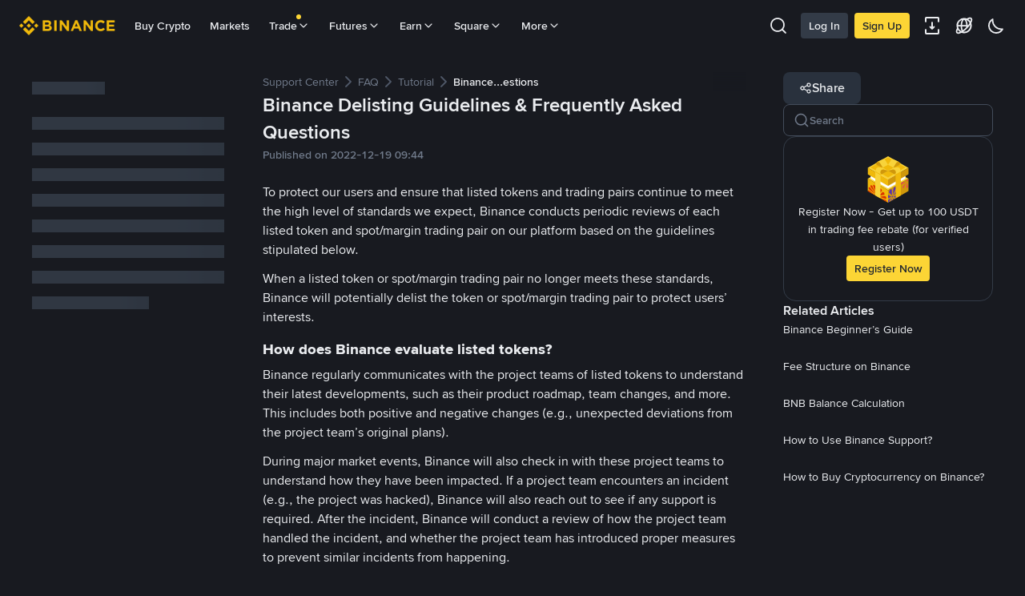

--- FILE ---
content_type: text/javascript
request_url: https://bin.bnbstatic.com/static/webpack-runtime.084ba07a.js
body_size: 2855
content:

!function(){try{var e="undefined"!=typeof window?window:"undefined"!=typeof global?global:"undefined"!=typeof globalThis?globalThis:"undefined"!=typeof self?self:{},n=(new e.Error).stack;n&&(e._sentryDebugIds=e._sentryDebugIds||{},e._sentryDebugIds[n]="bb63ef11-1085-59de-8ff2-c237bf38fc92")}catch(e){}}();
(()=>{"use strict";var h={},_={};function r(e){var c=_[e];if(c!==void 0){if(c.error!==void 0)throw c.error;return c.exports}var t=_[e]={id:e,loaded:!1,exports:{}};try{h[e].call(t.exports,t,t.exports,r)}catch(i){throw t.error=i,i}return t.loaded=!0,t.exports}r.m=h,r.n=e=>{var c=e&&e.__esModule?()=>e.default:()=>e;return r.d(c,{a:c}),c},(()=>{var e=Object.getPrototypeOf?t=>Object.getPrototypeOf(t):t=>t.__proto__,c;r.t=function(t,i){if(i&1&&(t=this(t)),i&8||typeof t=="object"&&t&&(i&4&&t.__esModule||i&16&&typeof t.then=="function"))return t;var f=Object.create(null);r.r(f);var a={};c=c||[null,e({}),e([]),e(e)];for(var n=i&2&&t;typeof n=="object"&&!~c.indexOf(n);n=e(n))Object.getOwnPropertyNames(n).forEach(s=>{a[s]=()=>t[s]});return a.default=()=>t,r.d(f,a),f}})(),r.d=(e,c)=>{for(var t in c)r.o(c,t)&&!r.o(e,t)&&Object.defineProperty(e,t,{enumerable:!0,get:c[t]})},r.f={},r.e=e=>Promise.all(Object.keys(r.f).reduce((c,t)=>(r.f[t](e,c),c),[])),r.u=e=>"static/chunks/"+({190:"page-6080",225:"page-d72f",231:"page-ccf9",243:"page-6b4e",26:"loaders",381:"dynamic-common-widgets",438:"page-0df4",486:"dynamic-fingerprint",505:"dynamic-analytics-web-vitals",62:"page-d34e",639:"page-ad1e",645:"page-3865",694:"layout-e084",762:"page-456a",779:"dynamic-com-widgets",858:"page-ebc2",97:"page-4700",98:"dynamic-bids-interceptor",980:"page-cd8e"}[e]||e)+"."+{129:"ea45520b",144:"f9959113",148:"e54069b7",190:"3c812f37",225:"c6c3e210",231:"c7eabe27",243:"81803248",26:"112f9eb0",310:"831843f3",355:"173b9bf4",380:"c2772f54",381:"852bf8d4",387:"9cb42bd2",424:"a500ac32",438:"035f378a",457:"16c32d8b",477:"931a3dd7",486:"bc956b96",487:"e8cb964c",497:"3981e07d",505:"fe005129",515:"10d04a4a",548:"17dd27f2",553:"b67753f5",566:"37770338",573:"a966838d",62:"bb0c3bd2",639:"50d4bd3f",645:"2b2fbb77",647:"644ea780",656:"fbb06476",694:"89ae76b7",695:"7002fe97",711:"980857dc",762:"33b11522",779:"7c9d8767",816:"8eed1399",841:"a69d3da0",853:"65361300",858:"9d2fd041",860:"e06ce501",916:"f8cfef5d",922:"3031d312",954:"1affab17",97:"2f899a1c",98:"30b1bbd6",980:"6bc16b61"}[e]+".js",r.miniCssF=e=>"static/css/"+{190:"d4110c35",225:"c67ccc89",645:"e288d789",694:"3b8d576d",695:"07e33ce4",858:"3fe9af7f",97:"3fe9af7f",980:"227ce619"}[e]+".chunk.css",r.g=(()=>{if(typeof globalThis=="object")return globalThis;try{return this||new Function("return this")()}catch{if(typeof window=="object")return window}})(),r.o=(e,c)=>Object.prototype.hasOwnProperty.call(e,c),(()=>{var e={},c="faq-anns-ui:";r.l=function(t,i,f,a){if(e[t]){e[t].push(i);return}var n,s;if(f!==void 0)for(var d=document.getElementsByTagName("script"),o=0;o<d.length;o++){var l=d[o];if(l.getAttribute("src")==t||l.getAttribute("data-webpack")==c+f){n=l;break}}n||(s=!0,n=document.createElement("script"),n.charset="utf-8",n.timeout=120,r.nc&&n.setAttribute("nonce",r.nc),n.setAttribute("data-webpack",c+f),n.src=t),e[t]=[i];var u=function(g,b){n.onerror=n.onload=null,clearTimeout(p);var y=e[t];if(delete e[t],n.parentNode&&n.parentNode.removeChild(n),y&&y.forEach(function(v){return v(b)}),g)return g(b)},p=setTimeout(u.bind(null,void 0,{type:"timeout",target:n}),12e4);n.onerror=u.bind(null,n.onerror),n.onload=u.bind(null,n.onload),s&&document.head.appendChild(n)}})(),r.r=e=>{typeof Symbol<"u"&&Symbol.toStringTag&&Object.defineProperty(e,Symbol.toStringTag,{value:"Module"}),Object.defineProperty(e,"__esModule",{value:!0})},r.nmd=e=>(e.paths=[],e.children||(e.children=[]),e),(()=>{var e=[];r.O=(c,t,i,f)=>{if(t){f=f||0;for(var a=e.length;a>0&&e[a-1][2]>f;a--)e[a]=e[a-1];e[a]=[t,i,f];return}for(var n=1/0,a=0;a<e.length;a++){for(var[t,i,f]=e[a],s=!0,d=0;d<t.length;d++)(f&!1||n>=f)&&Object.keys(r.O).every(b=>r.O[b](t[d]))?t.splice(d--,1):(s=!1,f<n&&(n=f));if(s){e.splice(a--,1);var o=i();o!==void 0&&(c=o)}}return c}})(),r.p="/",r.rv=()=>"1.5.2",(function(){var e=function(){if(typeof globalThis<"u")return globalThis;if(typeof self<"u")return self;if(typeof window<"u")return window;if(typeof global<"u")return global;if(typeof this<"u")return this;throw new Error("Unable to locate global `this`")},c=e();c.__faq_anns_ui_dynamic_public_path__&&(r.p=c.__faq_anns_ui_dynamic_public_path__)})(),(()=>{if(!(typeof document>"u")){var e=function(f,a,n,s,d){var o=document.createElement("link");o.rel="stylesheet",o.type="text/css",r.nc&&(o.nonce=r.nc);var l=function(u){if(o.onerror=o.onload=null,u.type==="load")s();else{var p=u&&(u.type==="load"?"missing":u.type),g=u&&u.target&&u.target.href||a,b=new Error("Loading CSS chunk "+f+" failed.\\n("+g+")");b.code="CSS_CHUNK_LOAD_FAILED",b.type=p,b.request=g,o.parentNode&&o.parentNode.removeChild(o),d(b)}};return o.onerror=o.onload=l,o.href=a,n?n.parentNode.insertBefore(o,n.nextSibling):document.head.appendChild(o),o},c=function(f,a){for(var n=document.getElementsByTagName("link"),s=0;s<n.length;s++){var d=n[s],o=d.getAttribute("data-href")||d.getAttribute("href");if(o&&(o=o.split("?")[0]),d.rel==="stylesheet"&&(o===f||o===a))return d}for(var l=document.getElementsByTagName("style"),s=0;s<l.length;s++){var d=l[s],o=d.getAttribute("data-href");if(o===f||o===a)return d}},t=function(f){return new Promise(function(a,n){var s=r.miniCssF(f),d=r.p+s;if(c(s,d))return a();e(f,d,null,a,n)})},i={547:0};r.f.miniCss=function(f,a){var n={980:1,858:1,190:1,225:1,645:1,695:1,97:1,694:1};i[f]?a.push(i[f]):i[f]!==0&&n[f]&&a.push(i[f]=t(f).then(function(){i[f]=0},function(s){throw delete i[f],s}))}}})(),(()=>{var e={547:0};r.f.j=function(i,f){var a=r.o(e,i)?e[i]:void 0;if(a!==0)if(a)f.push(a[2]);else if(i!=547){var n=new Promise((l,u)=>a=e[i]=[l,u]);f.push(a[2]=n);var s=r.p+r.u(i),d=new Error,o=function(l){if(r.o(e,i)&&(a=e[i],a!==0&&(e[i]=void 0),a)){var u=l&&(l.type==="load"?"missing":l.type),p=l&&l.target&&l.target.src;d.message="Loading chunk "+i+` failed.
(`+u+": "+p+")",d.name="ChunkLoadError",d.type=u,d.request=p,a[1](d)}};r.l(s,o,"chunk-"+i,i)}else e[i]=0},r.O.j=i=>e[i]===0;var c=(i,f)=>{var[a,n,s]=f,d,o,l=0;if(a.some(p=>e[p]!==0)){for(d in n)r.o(n,d)&&(r.m[d]=n[d]);if(s)var u=s(r)}for(i&&i(f);l<a.length;l++)o=a[l],r.o(e,o)&&e[o]&&e[o][0](),e[o]=0;return r.O(u)},t=self.webpackChunkfaq_anns_ui=self.webpackChunkfaq_anns_ui||[];t.forEach(c.bind(null,0)),t.push=c.bind(null,t.push.bind(t))})(),r.ruid="bundler=rspack@1.5.2"})();

//# debugId=bb63ef11-1085-59de-8ff2-c237bf38fc92


--- FILE ---
content_type: text/javascript
request_url: https://bin.bnbstatic.com/static/chunks/page-6080.3c812f37.js
body_size: 79282
content:
"use strict";
!function(){try{var e="undefined"!=typeof window?window:"undefined"!=typeof global?global:"undefined"!=typeof globalThis?globalThis:"undefined"!=typeof self?self:{},n=(new e.Error).stack;n&&(e._sentryDebugIds=e._sentryDebugIds||{},e._sentryDebugIds[n]="e21a4131-da0d-5198-9fad-b4131791999e")}catch(e){}}();
(self.webpackChunkfaq_anns_ui=self.webpackChunkfaq_anns_ui||[]).push([["190"],{10632:(function(Tt,Ne,g){g.d(Ne,{i:()=>Ee});var ce=g(90173),ge=g.n(ce),Ee=function(q){var ne=arguments.length>1&&arguments[1]!==void 0?arguments[1]:"YYYY-MM-DD";return q?ge()(q).format(ne):null}}),42725:(function(Tt,Ne,g){g.d(Ne,{q:()=>o});var ce=g(25585),ge=g(22051),Ee=g(41594),q=g.n(Ee),ne=g(72123),he=g(7020),be=g(22046),xe=g.n(be),R=g(75969),$=g(88817),S=g(21587),D=g(18396),nt=g(52567),N=g(74755),h=g(78286),o=function(ye){var Me=ye.text,we=Me===void 0?"":Me,tt=ye.options,Re=ye.className,Jt=ye.onLinkClick,Lt=Jt===void 0?function(){}:Jt,M=ye.getInternalMpParams,G=tt.STATIC_HOST_SHARE,Ue=tt.customParseOptions,at=(0,Ee.useMemo)(function(){return(0,he.A)(we)?(0,be.decode)(we):""},[we]),Ke=(0,Ee.useMemo)(function(){return{replace:function(T){var H=T,Pt=H.attribs||{},De=Pt.class,We=De===void 0?"":De,$e=(0,ge._)(Pt,["class"]);if(R.g){if(We.includes("h5-a")){var qt=$e.href,Rt=(0,ge._)($e,["href"]),un=M?.(qt);return H.children.forEach(function(tr){tr.nestedInLink=!0}),q().createElement(nt.N,(0,ce._)({href:qt,mpUrl:un,className:(0,$.cn)("inline text-TextLink",We),onClick:function(){return Lt({href:qt})}},Rt),(0,S.zd)(H.children,Ke))}if(We.includes("h5-img")){var er=$e.src,gt=(0,ge._)($e,["src"]),dn="".concat(G).concat(er);return er?q().createElement(D.$,(0,ce._)({src:dn,className:We},gt)):null}if(We.includes("h5-iframe")){var It=$e.src,ze=(0,ge._)($e,["src"]);return(0,N.c)(It)?q().createElement(h.C,(0,ce._)({src:It,className:We},ze)):q().createElement(nt.N,(0,ce._)({href:It,className:(0,$.cn)("inline text-TextLink",We)},ze),It)}}if(H.name==="a"&&H.children.forEach(function(tr){tr.nestedInLink=!0}),H.name==="img"){var ht=$e.src,je=(0,ge._)($e,["src"]),mt="".concat(G).concat(ht);return ht?q().createElement(D.$,(0,ce._)({src:mt},je)):null}return null},trim:!0}},[R.g]);if(!we)return null;var Zt=(0,S.Ay)(at,Ue||Ke);return q().createElement(ne.Ay,{className:Re},Zt)}}),18396:(function(Tt,Ne,g){g.d(Ne,{$:()=>o});var ce=g(25585),ge=g(22051),Ee=g(76064),q=g(41594),ne=g.n(q),he=g(29596),be=g(19535),xe=g(75969),R=g(29412),$=g(97512),S=g(38589),D=g(72123),nt=g(83392),N=function(ye){var Me=ye.url,we=ye.visible,tt=we===void 0?!1:we,Re=ye.onClose;return ne().createElement(S.A,{visible:tt,size:"full",className:"article-image-drawer"},ne().createElement(he.A,{className:"relative h-full justify-center",onClick:Re},ne().createElement(he.A,{className:"h-full items-center justify-center"},ne().createElement(be.A,{src:Me,mode:"aspectFit",className:"bg-BasicBg"})),ne().createElement(D.Ay,{className:"absolute top-0 right-0 px-6 py-5"},ne().createElement(nt.A,{className:"w-6 h-6 cursor-pointer",onClick:Re,color:"white",style:{color:"white"}}))))},h=g(74755),o=function(ye){var Me=ye.src,we=ye.href,tt=ye.className,Re=ye.zoom,Jt=Re===void 0?!0:Re,Lt=ye.nestedInLink,M=Lt===void 0?!1:Lt,G=(0,ge._)(ye,["src","href","className","zoom","nestedInLink"]),Ue=(0,Ee._)((0,q.useState)(!1),2),at=Ue[0],Ke=Ue[1],Zt=!M,U=(0,q.useCallback)(function(){M||(xe.g?R.F.previewImage({urls:[Me]}):Ke(!0))},[Me,M]),T=(0,q.useCallback)(function(){Ke(!at)},[at]);return(0,h.Z)(Me)?ne().createElement(he.A,{className:"relative justify-center article-image-container"},ne().createElement(be.A,(0,ce._)({src:Me,mode:"aspectFit",className:tt},(0,$.A)(G,"style"),{onClick:U})),Zt&&ne().createElement(N,{visible:at,url:Me,onClose:T})):null}}),78286:(function(Tt,Ne,g){g.d(Ne,{C:()=>be});var ce=g(9599),ge=g(77074),Ee=g(41594),q=g.n(Ee),ne=g(72123),he=g(88817),be=function(xe){var R=xe.src,$=xe.title,S=xe.padding,D=xe.className,nt=xe.style;return R?q().createElement(ne.Ay,{className:(0,he.cn)("cms-video relative",D),style:(0,ge._)((0,ce._)({},nt),{padding:"".concat(S||"56.25% 0 0 0")})},q().createElement(ne.Ay,{className:"w-full h-full absolute left-0 top-0"},q().createElement(ne.Ay,{as:"iframe",src:R,title:$,allow:"autoplay; fullscreen",allowtransparency:"true",frameBorder:"0",scrolling:"no",name:"cms_embed",allowFullScreen:!0,msallowfullscreen:"true",width:"100%",height:"100%"}))):null}}),74755:(function(Tt,Ne,g){g.d(Ne,{Z:()=>ne,c:()=>q});var ce=g(7020),ge=g(54947),Ee=/\.(png|jpe?g|gif|svg)(\?.*)?$/,q=function(){var he=arguments.length>0&&arguments[0]!==void 0?arguments[0]:"",be=he;try{return Array.isArray(he)&&(be=he.find(function(xe){return typeof xe=="string"&&xe.length>0})),ge.mh.some(function(xe){return be.startsWith(xe)})}catch{return!1}},ne=function(he){return(0,ce.A)(he)?Ee.test(he):!1}}),18481:(function(Tt,Ne,g){g.d(Ne,{$3:()=>q,lL:()=>ne});var ce=g(89047),ge=g(65764),Ee=function(){return window.navigator.userAgent&&/BNC\/[\d\.]+/i.test(window.navigator.userAgent)?window.navigator.userAgent.match(/BNC\/[\d\.]+/i)[0].slice(4):""};function q(){var be=window.navigator.userAgent||window.navigator.vendor||window.opera;if(be){if(/android/i.test(be))return"Android";if(/iPad|iPhone|iPod/.test(be)&&!window.MSStream)return"iOS"}return"unknown"}var ne=!!Ee(),he=(0,ce.vt)((0,ce.Q)(ge))}),82819:(function(Tt,Ne,g){g.d(Ne,{default:()=>lb});var ce={};g.r(ce),g.d(ce,{getUserBaseInfo:()=>du,getUserExtraInfo:()=>fu,isFuturesAccountExist:()=>vu,isMarginAccountExist:()=>pu});var ge={};g.r(ge),g.d(ge,{apexMarketingComplianceSymbolList:()=>hu});var Ee={};g.r(Ee),g.d(Ee,{selectCheckedShareCodeByUserId:()=>xu});var q={};g.r(q),g.d(q,{checkMiCaUser:()=>Eu,getGrowthFeConfigs:()=>wu});var ne={};g.r(ne),g.d(ne,{claimUserRewards:()=>ed,completeUserTasks:()=>Zu,createExternalAgentUserReward:()=>rd,createUserTaskProcess:()=>Xu,getImageUploadUrl:()=>sd,getParticipantCountList:()=>$u,getReferralList:()=>qu,getResource:()=>Vu,getResourceList:()=>Gu,getResourceSummaryList:()=>Ku,getRewardList:()=>cd,getUserEligibility:()=>Qu,getUserParticipationGroupList:()=>ad,getUserParticipationSingle:()=>od,getUserParticipationUserGroupList:()=>id,getUserProfile:()=>Yu,getUserRewardList:()=>td,getUserTaskList:()=>Ju,modifyUserParticipation:()=>ld,modifyUserParticipationGroup:()=>nd});var he={};g.r(he),g.d(he,{getUserProfile:()=>dd});var be={};g.r(be),g.d(be,{Fragment:()=>Fh,MultiCode:()=>_h,RichTextAccordion:()=>Ap,RichTextAccordionContent:()=>Tp,RichTextAccordionTitle:()=>Lp,RichTextButton:()=>kh,RichTextCode:()=>wv,RichTextCoinInfoCard:()=>Bh,RichTextCoinPair:()=>Ah,RichTextDivider:()=>np,RichTextHardBreak:()=>Th,RichTextHashTag:()=>yh,RichTextHeader:()=>Iv,RichTextHeaderSeo:()=>_v,RichTextImage:()=>Xv,RichTextLink:()=>Jv,RichTextList:()=>Zv,RichTextListItem:()=>qv,RichTextMention:()=>Lh,RichTextParagraph:()=>tp,RichTextQuote:()=>rp,RichTextTab:()=>bh,RichTextTable:()=>Cp,RichTextTabs:()=>mh,RichTextText:()=>Av,RichTextVideo:()=>sp,RichTextWidget:()=>wh,richTextMarks:()=>Hr});var xe={};g.r(xe),g.d(xe,{Accordion:()=>rm,DefaultComp:()=>Xh,Image:()=>Qh,Link:()=>Jh,LinkComp:()=>Kl,Tabs:()=>lm,Text:()=>Gl,Video:()=>im});var R=g(1613),$=g(71276),S=g(9599),D=g(77074),nt=g(28669),N=g.n(nt),h=g(41594),o=g.n(h),ye=g(30589),Me=g(61597),we=g(29201),tt=g(58810),Re=g(7190),Jt=g(74811),Lt=function(){var e=(0,ye.L)(),t=(0,we.B)().language,r=(0,Me.E)(t),n=r.getArticleList,a=r.getCoinPriceVisible,i=(0,tt.R)().pageTypeNo,l=(0,h.useState)(!1),s=l[0],c=l[1],u={type:i,pageSize:50},d=(0,Jt.Ay)(["getArticleList",u],function(){return n(u)},{fallbackData:[]}),v=d.data,f=d.isLoading;return(0,h.useEffect)(function(){var p=!1,m=(function(){var b=(0,$._)(N().mark(function x(){var w,y,E,C,A,k,P,I;return N().wrap(function(_){for(;;)switch(_.prev=_.next){case 0:if(w=e.articleDetail,w){_.next=3;break}return _.abrupt("return");case 3:return y=w.code,E=w.articleType,C=w.firstCatalogId,A=w.secondCatalogId,k=w.thirdCatalogId,P=[C||null,A||null,k||null].filter(function(W){return!(0,Re.A)(W)}),_.next=7,a({articleId:y,type:E,categoryIds:P.length?P:null});case 7:I=_.sent,p||c(I);case 9:case"end":return _.stop()}},x)}));return function(){return b.apply(this,arguments)}})();return m(),function(){p=!0}},[e,t,i]),(0,D._)((0,S._)({},e),{catalogs:v,coinPriceVisible:s,navIsLoading:f})},M=g(72123),G=g(29596),Ue=g(10043),at=g(14049),Ke=g(27801),Zt=g(19409),U=g(76064),T=g(25585),H=g(22051),Pt=g(22496),De=!1,We=window.__NEZHA_BRIDGE__&&!window.__NEZHA_BRIDGE__.postAction,$e=g(66773),qt=g(27963),Rt;(function(e){e.RTL="rtl",e.LTR="ltr"})(Rt||(Rt={}));var un=function(){var e=(0,qt.o)(),t=(0,$e.dir)(e);return{direction:t,isRtl:t===Rt.RTL,isLtr:t===Rt.LTR}},er=o().createContext({mobile:!1,tablet:!1,desktop:!0,updateMedia:function(){},isLoading:!0}),gt=function(){var e=(0,h.useContext)(er),t=e.mobile,r=e.tablet,n=e.desktop,a=e.isLoading;return{isTablet:r,isMobile:t,isDesktop:n,isLoading:a}},dn=g(38900),It=function(t){var t=t!==null?t:(0,dn._)(new TypeError("Cannot destructure undefined"))},ze=g(77552),ht=g(89047),je=g(50560),mt=g(82987),tr=g(74829),Ma=tr.u,kb=function(e){Ma=e},Os=function(e,t,r){return new Promise(function(n,a){try{var i=t&&(0,S._)({},t,t.extraInfo?{extraInfo:typeof t.extraInfo=="string"?t.extraInfo:JSON.stringify(t.extraInfo)}:{});return Ma(e,i,r),n()}catch(l){return a(l)}})},br=function(e){return function(t,r){return Os(e,t,r)}},Ms=br("webClick"),Ab=br("pageView"),za=br("ModuleView"),Tb=br("pageQuit"),Lb=function(e){return za(_object_spread_props(_object_spread({elementID:"page_layout"},e),{extraInfo:_object_spread({clientType:isBmp?"bmp":isNezhaWebview?"nezha_webview":isHybrid?"app_h5":isPureWeb?"web_browser":"unknown"},e?.extraInfo)}),{customEventName:!0})},Ha=g(65764),zs=g(88029),Ua=(0,zs.getDevice)(),fn=Ua.platform,Hs=fn.isMobile,Us=fn.isPc,Ws=fn.isTablet,vn=Ua.hybrid,js=vn.isHybrid,Wa=vn.clientType,ja=vn.clientVersion,Va={isMobile:Hs,isPc:Us,isTablet:Ws},Vs=function(e,t){if(!js||!Wa||!ja)return!1;for(var r={iOS:e,Android:t},n=r[Wa],a=n.split("."),i=ja.split("."),l=0;l<3;){if(+i[l]>+a[l])return!0;if(+i[l]<+a[l])return!1;l++}return!0},ee=Zs(),xr=qs(),Ga=ec(),Ka=tc(),Gs=["eot","woff","svg"],$a={"BinancePlex-Light.woff2":{fontWeight:"200 300"},"BinancePlex-Regular.woff2":{fontWeight:"400"},"BinancePlex-Medium.woff2":{fontWeight:"500"},"BinancePlex-SemiBold.woff2":{fontWeight:"600 800"},"BinanceNova-Light.woff2":{fontWeight:"200 300"},"BinanceNova-Regular.woff2":{fontWeight:"400"},"BinanceNova-Medium.woff2":{fontWeight:"500"},"BinanceNova-SemiBold.woff2":{fontWeight:"600"},"BinanceNova-Bold.woff2":{fontWeight:"700 800"},"BinanceNova-Black.woff2":{fontWeight:"900"},"digital-numbers-regular.ttf":{fontWeight:"400"},"IBMPlexSans-Bold.woff2":{fontWeight:"700"},"BinancePlex-Bold.woff2":{fontWeight:"900"},"gotham-htf-bold.otf":{fontWeight:"700"},"gotham-htf-black.otf":{fontWeight:"900"}},Qa={imagePlaceholder:void 0,cacheBust:!0},it={toSvg:Ya,toPng:Ks,toJpeg:$s,impl:{fontFaces:Ga,images:Ka,util:ee,inliner:xr,options:{}}};function Ya(e,t){var r=function(a){return t.bgcolor&&(a.style.backgroundColor=t.bgcolor),t.width&&(a.style.width="".concat(t.width,"px")),t.height&&(a.style.height="".concat(t.height,"px")),t.style&&Object.keys(t.style).forEach(function(i){a.style[i]=t.style[i]}),a};return t=t||{},Qs(t),Promise.resolve(e).then(function(n){return Ja(n,t.filter,!0)}).then(Ys).then(Xs).then(r).then(function(n){return Js(n,t.width||ee.width(e),t.height||ee.height(e))})}function Ks(e,t){return Xa(e,t||{}).then(function(r){return r.toDataURL()})}function $s(e,t){return t=t||{},Xa(e,t).then(function(r){return r.toDataURL("image/jpeg",t.quality||1)})}function Qs(e){typeof e.imagePlaceholder>"u"?it.impl.options.imagePlaceholder=Qa.imagePlaceholder:it.impl.options.imagePlaceholder=e.imagePlaceholder,typeof e.cacheBust>"u"?it.impl.options.cacheBust=Qa.cacheBust:it.impl.options.cacheBust=e.cacheBust}function Xa(e,t){var r=t?.scale||3;return Ya(e,t).then(ee.makeImage).then(ee.delay(100)).then((function(){var n=(0,$._)(N().mark(function a(i){var l,s,c;return N().wrap(function(d){for(;;)switch(d.prev=d.next){case 0:l=document.createElement("canvas"),s=l.getContext("2d"),l.width=ee.width(e)*r,l.height=ee.height(e)*r,s.scale(r,r),t.bgcolor&&(s.fillStyle=t.bgcolor,s.fillRect(0,0,l.width,l.height)),c=0;case 7:if(!(c<r)){d.next=14;break}return d.next=10,new Promise(function(v){return setTimeout(v,100)});case 10:s.drawImage(i,0,0);case 11:c++,d.next=7;break;case 14:return d.abrupt("return",l);case 15:case"end":return d.stop()}},a)}));return function(a){return n.apply(this,arguments)}})())}function Ja(e,t,r){var n=function(s){return(0,ze._)(s,HTMLCanvasElement)?ee.makeImage(s.toDataURL()):s.cloneNode(!1)},a=function(s,c,u){var d=s.childNodes;if(d.length===0)return Promise.resolve(c);return v(c,ee.asArray(d),u).then(function(){return c});function v(f,p,m){var b=Promise.resolve();return p.forEach(function(x){b=b.then(function(){return Ja(x,m)}).then(function(w){w&&f.appendChild(w)})}),b}},i=function(s,c){if(!(0,ze._)(c,Element))return c;return Promise.resolve().then(u).then(d).then(v).then(f).then(function(){return c});function u(){p(window.getComputedStyle(s),c.style);function p(m,b){m.cssText?b.cssText=m.cssText:x(m,b);function x(w,y){ee.asArray(w).forEach(function(E){y.setProperty(E,w.getPropertyValue(E),w.getPropertyPriority(E))})}}}function d(){[":before",":after"].forEach(function(m){p(m)});function p(m){var b=window.getComputedStyle(s,m),x=b.getPropertyValue("content");if(x===""||x==="none")return;var w=ee.uid();c.className="".concat(c.className," ").concat(w);var y=document.createElement("style");y.appendChild(E(w,m,b)),c.appendChild(y);function E(C,A,k){var P=".".concat(C,":").concat(A),I=k.cssText?L(k):_(k);return document.createTextNode("".concat(P,"{").concat(I,"}"));function L(W){var z=W.getPropertyValue("content");return"".concat(W.cssText," content: ").concat(z,";")}function _(W){return"".concat(ee.asArray(W).map(z).join("; "),";");function z(V){return"".concat(V,": ").concat(W.getPropertyValue(V)).concat(W.getPropertyPriority(V)?" !important":"")}}}}}function v(){(0,ze._)(s,HTMLTextAreaElement)&&(c.innerHTML=s.value),(0,ze._)(s,HTMLInputElement)&&c.setAttribute("value",s.value)}function f(){(0,ze._)(c,SVGElement)&&(c.setAttribute("xmlns","http://www.w3.org/2000/svg"),(0,ze._)(c,SVGRectElement)&&["width","height"].forEach(function(p){var m=c.getAttribute(p);m&&c.style.setProperty(p,m)}))}};return!r&&t&&!t(e)?Promise.resolve():Promise.resolve(e).then(n).then(function(l){return a(e,l,t)}).then(function(l){return i(e,l)})}function Ys(e){return Ga.resolveAll().then(function(t){var r=document.createElement("style");return e.appendChild(r),r.appendChild(document.createTextNode(t)),e})}function Xs(e){return Ka.inlineAll(e).then(function(){return e})}function Js(e,t,r){return Promise.resolve(e).then(function(n){return n.setAttribute("xmlns","http://www.w3.org/1999/xhtml"),new XMLSerializer().serializeToString(n)}).then(ee.escapeXhtml).then(function(n){return'<foreignObject x="0" y="0" width="100%" height="100%">'.concat(n,"</foreignObject>")}).then(function(n){return'<svg xmlns="http://www.w3.org/2000/svg" width="'.concat(t,'" height="').concat(r,'">').concat(n,"</svg>")}).then(function(n){return"data:image/svg+xml;charset=utf-8,".concat(n)})}function Zs(){var e=function(){var E="application/font-woff",C="image/jpeg";return{woff:E,woff2:E,ttf:"application/font-truetype",eot:"application/vnd.ms-fontobject",png:"image/png",jpg:C,jpeg:C,gif:"image/gif",tiff:"image/tiff",svg:"image/svg+xml"}},t=function(E){var C=/\.([^\.\/]*?)$/g.exec(E.split("?")[0]);return C?C[1]:""},r=function(E){var C=t(E).toLowerCase();return e()[C]||""},n=function(E){return E.search(/^(data:)/)!==-1},a=function(E){return new Promise(function(C){for(var A=window.atob(E.toDataURL().split(",")[1]),k=A.length,P=new Uint8Array(k),I=0;I<k;I++)P[I]=A.charCodeAt(I);C(new Blob([P],{type:"image/png"}))})},i=function(E){return E.toBlob?new Promise(function(C){E.toBlob(C)}):a(E)},l=function(E,C){var A;if(E.startsWith("http"))return E;var k=new URL(C),P=E.replace(/^\.?\//,""),I=E.startsWith("/")?"".concat(k.origin,"/"):(A=k.href.match(/^.*\//))===null||A===void 0?void 0:A[0];return"".concat(I).concat(P)},s=function(){var E=0;return function(){return"u".concat(C()).concat(E++);function C(){return"0000".concat((Math.random()*Math.pow(36,4)<<0).toString(36)).slice(-4)}}},c=function(E){return new Promise(function(C,A){var k=new Image;k.onload=function(){C(k)},k.onerror=A,k.src=E})},u=function(E){var C=3e4;return it.impl.options.cacheBust&&(E+=(/\?/.test(E)?"&":"?")+new Date().getTime()),new Promise(function(A){var k=new XMLHttpRequest;k.onreadystatechange=L,k.ontimeout=_,k.responseType="blob",k.timeout=C,k.open("GET",E,!0),k.send();var P;if(it.impl.options.imagePlaceholder){var I=it.impl.options.imagePlaceholder.split(/,/);I&&I[1]&&(P=I[1])}function L(){if(k.readyState===4){if(k.status!==200){P?A(P):W("cannot fetch resource: ".concat(E,", status: ").concat(k.status));return}var z=new FileReader;z.onloadend=function(){var V=z.result.split(/,/)[1];A(V)},z.readAsDataURL(k.response)}}function _(){P?A(P):W("timeout of ".concat(C,"ms occured while fetching resource: ").concat(E))}function W(z){console.error(z),A("")}})},d=function(E,C){return"data:".concat(C,";base64,").concat(E)},v=function(E){return E.replace(/([.*+?^${}()|\[\]\/\\])/g,"\\$1")},f=function(E){return function(C){return new Promise(function(A){setTimeout(function(){A(C)},E)})}},p=function(E){for(var C=[],A=E.length,k=0;k<A;k++)C.push(E[k]);return C},m=function(E){return E.replace(/#/g,"%23").replace(/\n/g,"%0A")},b=function(E){var C=w(E,"border-left-width"),A=w(E,"border-right-width");return E.scrollWidth+C+A},x=function(E){var C=w(E,"border-top-width"),A=w(E,"border-bottom-width");return E.scrollHeight+C+A},w=function(E,C){var A=window.getComputedStyle(E).getPropertyValue(C);return parseFloat(A.replace("px",""))};return{escape:v,parseExtension:t,mimeType:r,dataAsUrl:d,isDataUrl:n,canvasToBlob:i,resolveUrl:l,getAndEncode:u,uid:s(),delay:f,asArray:p,escapeXhtml:m,makeImage:c,width:b,height:x}}function qs(){var e=function(s){return s.search(i)!==-1},t=function(s){for(var c=[],u;(u=i.exec(s))!==null;)c.push(u[1]);return c.filter(function(d){return!ee.isDataUrl(d)})},r=function(s,c,u,d){return Promise.resolve(c).then(function(f){return u?ee.resolveUrl(f,u):f}).then(d||ee.getAndEncode).then(function(f){return ee.dataAsUrl(f,ee.mimeType(c))}).then(function(f){return s.replace(v(c),"$1".concat(f,"$3"))});function v(f){return new RegExp(`(url\\(['"]?)(`.concat(ee.escape(f),`)(['"]?\\))`),"g")}},n=function(s,c,u){if(d())return Promise.resolve(s);return Promise.resolve(s).then(t).then(a).then(function(v){var f=Promise.resolve(s);return v.forEach(function(p){f=f.then(function(m){return r(m,p,c,u)})}),f});function d(){return!e(s)}},a=function(s){return s.filter(function(c){return!Gs.some(function(u){return c.includes(".".concat(u))})})},i=/url\(['"]?([^'"]+?)['"]?\)/g;return{inlineAll:n,shouldProcess:e,impl:{readUrls:t,inline:r}}}function ec(){var e=function(){return t(document).then(function(n){return Promise.all(n.map(function(a){return a.resolve()}))}).then(function(n){return n.join(`
`)})},t=function(){return Promise.resolve(ee.asArray(document.styleSheets)).then(a).then(n).then(function(s){return s.map(i)});function n(s){var c=new Set;return s.filter(function(u){return u.type===CSSRule.FONT_FACE_RULE}).filter(function(u){return xr.shouldProcess(u.style.getPropertyValue("src"))}).filter(function(u){return l(u,c)})}function a(s){var c=[];return s.forEach(function(u){try{ee.asArray(u.cssRules||[]).forEach(c.push.bind(c))}catch(d){console.log("Error while reading CSS rules from ".concat(u.href),d.toString())}}),c}function i(s){return{resolve:function(){var u=(s.parentStyleSheet||{}).href;return xr.inlineAll(s.cssText,u)},src:function(){return s.style.getPropertyValue("src")}}}function l(s,c){var u,d=s.style.getPropertyValue("src"),v=Object.keys($a).some(function(p){return u=p,d.includes(p)});if(v&&!c.has(u)){var f=$a[u].fontWeight;return s.style.setProperty("font-weight",f),c.add(u),!0}return!1}};return{resolveAll:e,impl:{readAll:t}}}function tc(){var e=function(n){return{inline:a};function a(){return ee.isDataUrl(n.src)?Promise.resolve():Promise.resolve(n.src).then(ee.getAndEncode).then(function(i){return ee.dataAsUrl(i,ee.mimeType(n.src))}).then(function(i){return new Promise(function(l,s){n.onload=l,n.onerror=s,n.src=i})}).catch(function(i){return console.log(i)})}};return{inlineAll:t,impl:{newImage:e}};function t(r){if(!(0,ze._)(r,Element))return Promise.resolve(r);return n(r).then(function(){return(0,ze._)(r,HTMLImageElement)?e(r).inline():Promise.all(ee.asArray(r.childNodes).map(function(a){return t(a)}))});function n(a){var i=a.style.getPropertyValue("background");return i?xr.inlineAll(i).then(function(l){a.style.setProperty("background",l,a.style.getPropertyPriority("background"))}).then(function(){return a}):Promise.resolve(a)}}}const Za=it;var O;(function(e){e.twitter="twitter",e.weibo="weibo",e.qq="qq",e.linkedin="linkedin",e.facebook="facebook",e.instagram="instagram",e.vk="vk",e.telegram="telegram",e.reddit="reddit",e.whatsapp="whatsapp",e.copy="copy",e.sms="sms",e.wechat="wechat",e.wechat_moments="wechat_moments",e.download="download",e.system="system",e.square="square"})(O||(O={}));var yr;(function(e){e[e.app=0]="app",e[e.system=1]="system"})(yr||(yr={}));var Ve;(function(e){e.link="LINK",e.image="IMAGE"})(Ve||(Ve={}));var ue;(function(e){e.show="show",e.click="click",e.success="success"})(ue||(ue={}));var pn,gn,rc=Va.isMobile,nc=Va.isPc,qa=(0,je.S)(),ei=qa.isHybrid,ac=qa.clientType,Pb=null,Rb=null,ic="https://public.bnbstatic.com/images/common/ogImageExchange.jpg",Cr=(function(){var e=(0,$._)(N().mark(function t(r){var n,a,i,l=arguments;return N().wrap(function(c){for(;;)switch(c.prev=c.next){case 0:return n=l.length>1&&l[1]!==void 0?l[1]:{},a=n.imageType==="png"?Za.toPng:Za.toJpeg,c.next=4,a(r,{scale:n?.scale});case 4:if(i=c.sent,!/(Safari|iPhone|iPad|iPod|iOS)/i.test(window.navigator.userAgent)){c.next=9;break}return c.next=8,a(r,{scale:n?.scale});case 8:i=c.sent;case 9:return c.abrupt("return",i);case 10:case"end":return c.stop()}},t)}));return function(r){return e.apply(this,arguments)}})(),Er=(0,ht.vt)((0,ht.Q)(Ha)),hn=!1,wr=!hn&&rc&&!!(!((pn=window?.navigator)===null||pn===void 0)&&pn.share),Ib=!hn&&!!(!((gn=window?.navigator)===null||gn===void 0)&&gn.msSaveOrOpenBlob),ti=wr||ei,_b=function(){var e=window.document.cookie.match(/cr00=([a-z0-9-]+)/i);return!e||!e.length?["",""]:e},oc=function(e){for(var t=e.split(","),r=t[0].match(/:(.*?);/)[1],n=atob(t[1]),a=n.length,i=new Uint8Array(a);a--;)i[a]=n.charCodeAt(a);return new Blob([i],{type:r})},mn=(function(){var e=(0,$._)(N().mark(function t(r){var n,a,i,l=arguments;return N().wrap(function(c){for(;;)switch(c.prev=c.next){case 0:return n=l.length>1&&l[1]!==void 0?l[1]:{},a=document.getElementById(r.slice(1)),c.next=4,Cr(a,n);case 4:return i=c.sent,c.abrupt("return",i);case 6:case"end":return c.stop()}},t)}));return function(r){return e.apply(this,arguments)}})(),ri=function(e){return new Promise(function(t,r){var n=document.createElement("img");n.crossOrigin="Anonymous",n.onload=function(){var a=document.createElement("canvas");a.width=n.width,a.height=n.height;var i=a.getContext("2d");i.drawImage(n,0,0),t(a.toDataURL())},n.onerror=function(a){return r(a)},n.src=(0,mt.m)(e,{ts:Date.now()})})},xn=function(e){var t=oc(e);return new File([t],"share.jpg",{type:"image/jpeg"})},Bb=function(e){return addQueryString(e,{utm_medium:"web_share_qrcode"})},Fb=function(e,t){return addQueryString(e,{utm_medium:"web_share_link".concat(t?"_".concat(t):"")})},lc=function(e){return(0,mt.m)(e,{utm_medium:"web_share_copy"})},yn=typeof HTMLElement=="object"?function(e){return(0,ze._)(e,HTMLElement)}:function(e){return e&&typeof e=="object"&&e.nodeType===1&&typeof e.nodeName=="string"},Te=function(e){var t=e.trackTags,r=t===void 0?{}:t,n=e.shareStage,a=e.shareType,i=e.shareTarget,l=(0,H._)(e,["trackTags","shareStage","shareType","shareTarget"]),s=r.pageName,c=r.showId,u=r.clickId,d=r.successId,v=r.shareTarget,f=(0,H._)(r,["pageName","showId","clickId","successId","shareTarget"]);s||(s=typeof location<"u"?"".concat(location.origin).concat(location.pathname):"web_share_sdk_default_page_name");var p=(n===ue.show?c:n===ue.click?u:d)||"web_share_sdk_default_id",m=ei?ac:wr?"navigator":nc?"pc":"h5",b=n===ue.click?Ms:za;return b((0,D._)((0,S._)({},l,f),{pageName:s,elementID:p,_share_stage:n,_share_type:a,_share_target:v||i||"all",_share_channel:m}))},sc=typeof Sentry<"u",Cn=function(e,t){if(!(hn||!sc))try{Sentry.withScope(function(r){r.setTags(e),Sentry.captureException(t)})}catch(r){console.error(r)}},Nb=(function(){var e=(0,$._)(N().mark(function t(){return N().wrap(function(n){for(;;)switch(n.prev=n.next){case 0:return n.abrupt("return",Promise.resolve(ti));case 1:case"end":return n.stop()}},t)}));return function(){return e.apply(this,arguments)}})(),En=g(83392),wn=g(43647),Sr=g(40250),ot=g(80260),lt=g(5308),kr=g(49885),cc="webviewReady",ni="phaserEvent",ai="phaserEventOn",ii="phaserEventOff",uc="localStorageGetItem",dc="localStorageSetItem",fc="localStorageRemoveItem",vc="getLoginStatus",pc="navigateTo",gc="navigateBack",hc="redirectTo",mc="navigateToMiniProgram",bc="navigateBackMiniProgram",oi=Object.freeze({ROUTE_NAVIGATE_TO:pc,ROUTE_NAVIGATE_BACK:gc,ROUTE_REDIRECT_TO:hc,ROUTE_NAVIGATE_TO_MINI_PROGRAM:mc,ROUTE_NAVIGATE_BACK_MINI_PROGRAM:bc}),li=Object.freeze((0,S._)({WEBVIEW_READY:cc,PHASER_EVENT:ni,PHASER_EVENT_ON:ai,PHASER_EVENT_OFF:ii,LOCAL_STORAGE_GET_ITEM:uc,LOCAL_STORAGE_SET_ITEM:dc,LOCAL_STORAGE_REMOVE_ITEM:fc,GET_LOGIN_STATUS:vc},oi)),xc=function e(){"use strict";var t=this;(0,ot._)(this,e),this.cbs={},this.onceCbs={},this.on=function(r,n){var a=t;return t.cbs[r]=t.cbs[r]||[],t.cbs[r].push(n),function(){return a.off(r,n)}},this.once=function(r,n){t.onceCbs[r]=t.onceCbs[r]||[],t.onceCbs[r].push(n)},this.off=function(r,n){t.cbs[r]=t.cbs[r]||[],t.cbs[r]=t.cbs[r].filter(function(a){return a!==n}),t.onceCbs[r]=t.onceCbs[r]||[],t.onceCbs[r]=t.onceCbs[r].filter(function(a){return a!==n})},this.emit=function(r){for(var n=arguments.length,a=new Array(n>1?n-1:0),i=1;i<n;i++)a[i-1]=arguments[i];t.cbs[r]=t.cbs[r]||[],t.cbs[r].filter(kr.A).forEach(function(l){return l.apply(void 0,(0,lt._)(a))}),t.onceCbs[r]=t.onceCbs[r]||[],t.onceCbs[r].filter(kr.A).forEach(function(l){return l.apply(void 0,(0,lt._)(a))}),delete t.onceCbs[r]}},Ar=new xc,yc=function(){for(var e=arguments.length,t=new Array(e),r=0;r<e;r++)t[r]=arguments[r];return function(n){return t.filter(kr.A).forEach(function(a){return a(n)})}},Tr=function(e,t){var r="".concat(e,"-").concat(Date.now());return bn.miniProgram.postMessage((0,S._)({action:e,id:r},t)),new Promise(function(n){return Ar.once(r,n)})},rr=function(e,t){bn.miniProgram.postMessage((0,S._)({action:e},t))},Cc={emit:function(e,t){return rr(ni,{name:e,payload:t})},on:function(e,t){Ar.on(e,t),rr(ai,{name:e})},off:function(e,t){Ar.off(e,t),Ar.cbs[e].length===0&&rr(ii,{name:e})}},Ec=function(){return Tr(li.GET_LOGIN_STATUS)};const wc={status:Ec};var Sc=Object.values(oi).reduce(function(e,t){return e[t]=function(){for(var r=arguments.length,n=new Array(r),a=0;a<r;a++)n[a]=arguments[a];return Tr(t,{args:n})},e},{});const kc=Sc;var Ac=g(79057),si=g(7229),st=g(76587),Sn=st.Um.child("storage"),ci=function(){return window.localStorage};!ci()&&Sn.warn("localStorage API is unavailable.");var kn=function(e){var t=arguments.length>1&&arguments[1]!==void 0?arguments[1]:Ac.A;try{return ci()?e(window.localStorage):t()}catch(r){Sn.error("Using localStorage failed:",r)}},An=function(e,t){return kn(function(r){(0,si.A)(t)||r.setItem(e,JSON.stringify(t))})},ui=function(e){return kn(function(t){return t.removeItem(e)})},di=function(e,t){return kn(function(r){var n=r.getItem(e);if((0,Re.A)(n)&&!(0,si.A)(t))return An(e,t),t;try{return JSON.parse(n)}catch(a){return Sn.error("Parsing item from localStorage failed:",a),n}},function(){return t})},Tc=function(e,t,r){var n=new Date,a={value:t,expiry:n.getTime()+r};An(e,a)},Lc=function(e,t){var r=di(e);if(!r)return t;var n=new Date;return n.getTime()>r.expiry?(ui(e),t):r.value};const Tn={getItem:di,setItem:An,removeItem:ui,setWithExpiry:Tc,getWithExpiry:Lc};var Ln=function(e){return function(t){return function(r,n){if(We){var a=li["LOCAL_STORAGE_".concat(e,"_ITEM")];if(e==="GET")return Tr(a,{name:r,payload:n}).then(function(i){return i??n});rr(a,{name:r,payload:n})}else return t(r,n)}}},Pc=Ln("SET")(Tn.setItem),Rc=Ln("REMOVE")(Tn.removeItem),Ic=Ln("GET")((function(){var e=(0,$._)(N().mark(function t(r,n){return N().wrap(function(i){for(;;)switch(i.prev=i.next){case 0:return i.abrupt("return",Tn.getItem(r,n));case 1:case"end":return i.stop()}},t)}));return function(t,r){return e.apply(this,arguments)}})()),_c={login:wc,mpService:kc,storage:{getItem:Ic,setItem:Pc,removeItem:Rc},combineMessageHandlers:yc,eventAdapter:Cc,postMessage:Tr,postOneWayMessage:rr},fi=(0,h.createContext)({isLoggedIn:!1,isLoading:!0,useNezhaWebviewLogin:!1});const Ob=null;var Bc=_c.login,Fc=function(e){var t=e.children,r=e.useNezhaWebviewLogin,n=r===void 0?!0:r,a=(0,U._)((0,h.useState)({isLoggedIn:!1,isLoading:!0,useNezhaWebviewLogin:We&&n}),2),i=a[0],l=a[1],s=(0,Ke.wA)();return(0,h.useEffect)(function(){if(i.useNezhaWebviewLogin){var c=(function(){var u=(0,$._)(N().mark(function d(){var v,f;return N().wrap(function(m){for(;;)switch(m.prev=m.next){case 0:return m.next=2,Bc.status();case 2:v=m.sent,f=v.result,l(function(b){return(0,D._)((0,S._)({},b),{isLoggedIn:f,isLoading:!1})});case 5:case"end":return m.stop()}},d)}));return function(){return u.apply(this,arguments)}})();c()}},[i.useNezhaWebviewLogin]),(0,h.useEffect)(function(){i.useNezhaWebviewLogin&&i.isLoggedIn&&(s.userCenter.queryUserInfo(),s.userCenter.queryUserConfig())},[i.isLoggedIn,i.useNezhaWebviewLogin]),o().createElement(fi.Provider,{value:i},t)};const Nc=Fc;var oe=g(7465),vi=g(61201),pi={mobile:"(max-width: 767px)",tablet:"(min-width: 768px) and (max-width: 1023px)",desktop:"(min-width: 1024px)"},Dc=(function(){"use strict";function e(r,n,a){var i=this;if((0,ot._)(this,e),this.nativeMediaQueryList=r.matchMedia(n),this.active=!0,this.cancellableListener=function(){for(var c=arguments.length,u=new Array(c),d=0;d<c;d++)u[d]=arguments[d];i.matches=i.nativeMediaQueryList.matches,i.active&&a.apply(void 0,(0,lt._)(u))},this.nativeMediaQueryList.addEventListener)this.nativeMediaQueryList.addEventListener("change",this.cancellableListener);else{var l,s;(s=(l=this.nativeMediaQueryList).addListener)===null||s===void 0||s.call(l,this.cancellableListener)}this.matches=this.nativeMediaQueryList.matches}var t=e.prototype;return t.cancel=function(){this.active=!1,this.nativeMediaQueryList.removeListener(this.cancellableListener)},e})(),Oc=function(e){var t=e.children,r=(0,U._)((0,h.useState)(!0),2),n=r[0],a=r[1],i=(0,U._)((0,h.useState)({mobile:!1,tablet:!1,desktop:!0}),2),l=i[0],s=i[1],c=(0,h.useRef)(),u=(0,h.useMemo)(function(){return(0,vi.A)(function(){if(c.current){var d;s((d=c.current)===null||d===void 0?void 0:d.reduce(function(v,f){var p=f.name,m=f.mqListener;return(0,D._)((0,S._)({},v),(0,oe._)({},p,m.matches))},{})),a(!1)}},100)},[s]);return(0,h.useEffect)(function(){var d=Object.keys(pi).map(function(v){return{name:v,mqListener:new Dc(window,pi[v],u)}});c.current=d,u()},[u]),o().createElement(er.Provider,{value:(0,D._)((0,S._)({},l),{updateMedia:u,isLoading:n})},t)},Mb=null;const Mc=Oc;var gi=(0,je.S)().isHybrid,zb=null,Hb=null,zc=g(77463),Lr=function(e){return e.stopPropagation()},Hc=function(e){var t=e.children,r=e.title,n=e.onClose,a=e.className,i=a===void 0?"":a,l=(0,h.useRef)(null),s=(0,h.useRef)(null),c=(0,h.useRef)(null),u=(0,U._)((0,h.useState)(0),2),d=u[0],v=u[1],f=(0,U._)((0,h.useState)(!1),2),p=f[0],m=f[1];return(0,h.useEffect)(function(){l.current&&(l.current.addEventListener("touchstart",Lr,{passive:!0}),l.current.addEventListener("touchmove",function(b){Lr(b),s.current===null&&(m(!0),s.current=b.touches[0].clientY);var x=Math.max(0,b.touches[0].clientY-s.current);v(x),c.current=x},{passive:!0}),l.current.addEventListener("touchend",function(){if(m(!1),s.current=null,c?.current&&c.current>100){v(500),n&&n();return}v(0),c.current=null}))},[]),o().createElement(G.A,{ref:l,onTouchStart:Lr,onTouchMove:Lr,className:"DraggableDrawer ".concat(i),style:{flexDirection:"column",paddingBottom:"24px",borderTopLeftRadius:"10px",borderTopRightRadius:"10px",backgroundColor:"var(--color-CardBg)",position:"relative",top:"".concat(d,"px"),transition:p?"none":"top 0.2s ease-in-out"}},o().createElement(G.A,{style:{padding:"6px 16px",justifyContent:"center",alignItems:"center"}},o().createElement(M.Ay,{style:{backgroundColor:"var(--color-Line)",width:"40px",height:"4px",borderRadius:"12px"}})),o().createElement(G.A,{className:(0,zc.QP)("DraggableDrawer__Header",gi?"DraggableDrawer__Header--hybrid":""),style:{padding:"14px 16px",justifyContent:"space-between",alignItems:"center",width:"100%"}},o().createElement(M.Ay,{className:"DraggableDrawer__Header__Title",style:{fontSize:"20px",fontWeight:"600",lineHeight:"28px",color:"var(--color-PrimaryText)"}},r),o().createElement(En.A,{name:"Close1C",color:"PrimaryText",style:{fontSize:"20px",cursor:"pointer",color:"var(--color-PrimaryText)"},onClick:n})),o().createElement(M.Ay,{style:{padding:"0px 16px"}},t))},Uc=g(97512),_t=g(37712),Wc=g(44924),Pn=g(25662),hi=[O.sms,O.telegram,O.whatsapp,O.twitter,O.instagram,O.facebook,O.wechat,O.wechat_moments,O.reddit,O.download,O.copy,O.system],jc=function(){var e={priorityList:[],orderedList:hi,country:""},t=(0,Wc.A)("usePriorityChannels",(0,$._)(N().mark(function c(){var u,d,v,f,p,m;return N().wrap(function(x){for(;;)switch(x.prev=x.next){case 0:return x.prev=0,x.next=4,(0,Pn.bE)("/bapi/composite/v1/friendly/growth-paas/user/shared-channel",{});case 4:if(f=x.sent,!(!f?.success||!Array.isArray(f==null||(u=f.data)===null||u===void 0?void 0:u.userSharedChannel))){x.next=7;break}throw new Error("Invalid data");case 7:return p=f==null||(d=f.data)===null||d===void 0?void 0:d.userSharedChannel,m=p.concat(hi.filter(function(w){return!p.includes(w)})),x.abrupt("return",{priorityList:p,orderedList:m,country:f==null||(v=f.data)===null||v===void 0?void 0:v.country});case 12:return x.prev=12,x.t0=x.catch(0),st.vF.report("Failed to fetch priority channels",{tags:"web-share-sdk"}),st.vF.report(x.t0),x.abrupt("return",e);case 17:case"end":return x.stop()}},c,null,[[0,12]])}))),r=t.data,n=r===void 0?e:r,a=t.isValidating,i=n.priorityList,l=n.orderedList,s=n.country;return{isLoading:a,priorityList:i,orderedList:l,country:s}},Vc=function(){var e=window.navigator.userAgent||window.navigator.vendor||window.opera;return e?/android/i.test(e)?"android":/iPad|iPhone|iPod/i.test(e)&&!window.MSStream?"ios":"":""},mi=g(74234),bi=g(50103),Gc=g(65766),Kc=g(38215),$c=function(e){switch(e){case"error":return o().createElement(mi.A,{name:"CircledClose1C",color:"Error",style:{color:"var(--color-Error)"}});case"success":return o().createElement(bi.A,{name:"CircledCheckmark1C",color:"Success",style:{color:"var(--color-Success)"}});case"warn":return o().createElement(Gc.A,{name:"CircledWarning1C",color:"PrimaryYellow",style:{color:"var(--color-PrimaryYellow)"}});default:return o().createElement(o().Fragment,null)}},xi=function(){var e=(0,Kc.Z4)(),t=e.pushNotify,r=e.openToast,n=(0,h.useCallback)(function(i){var l=i.variant,s=i.title,c=s===void 0?null:s,u=i.message,d=u===void 0?null:u,v=(0,H._)(i,["variant","title","message"]);t((0,S._)({icon:$c(l),title:c,message:d},v))},[t]),a=(0,h.useCallback)(function(i){var l=i.variant,s=i.message,c=(0,H._)(i,["variant","message"]),u=l==="success"?bi.A:mi.A;r((0,S._)({duration:2e3,className:"toast-wrapper",content:o().createElement(G.A,{style:{flexDirection:"column",alignItems:"center",justifyContent:"center"}},o().createElement(u,{style:{width:"24px",height:"24px",color:"var(--color-TextOnGray)",margin:"auto"},name:"Copy1C",color:"TextOnGray"}),o().createElement(M.Ay,{style:{color:"var(--color-TextOnGray)",fontSize:"14px",fontWeight:"400"}},s)),scrollFree:!0},c))},[r]);return{notify:n,openToast:a}},Qc=g(41544),yi=g(30577),Ci=g(7961),Yc=g(68853),Ei=g(67586),wi=g(5773),Si=g(66403),ki=g(70190),Ai=g(62394),Rn,In,_n,Xc=function(e){return o().createElement(Ai.A,(0,T._)({width:"24",height:"24",viewBox:"0 0 24 24",fill:"none",xmlns:"http://www.w3.org/2000/svg",color:"PrimaryText"},e,{style:(0,S._)({width:"".concat((Rn=e?.size)!==null&&Rn!==void 0?Rn:24,"px"),height:"".concat((In=e?.size)!==null&&In!==void 0?In:24,"px"),fontSize:"".concat((_n=e?.size)!==null&&_n!==void 0?_n:24,"px"),color:e.color?"var(--color-".concat(e.color):"var(--color-PrimaryText)"},e.style)}),o().createElement("path",{fillRule:"evenodd",clipRule:"evenodd",d:"M16.6456 8.48581C12.6226 8.48581 9.37148 11.2701 9.37148 14.7035C9.37148 15.2317 9.4524 15.7599 9.61603 16.2677C9.41239 16.2881 9.23009 16.2881 9.0469 16.2881C8.19321 16.2881 7.35998 16.1654 6.56765 15.9626C6.38446 15.9022 6.20216 15.9226 6.03943 16.024L3.66244 17.4459C3.52016 17.5277 3.35743 17.3855 3.39833 17.2432L4.00747 15.0894C4.02793 14.9471 3.98702 14.8048 3.86519 14.7239C2.1178 13.5048 1 11.6764 1 9.6445C1 5.96655 4.59616 3 9.04601 3C13.0086 3 16.2997 5.37698 16.9506 8.48581H16.6456ZM12.8254 7.59211C12.8254 7.00253 12.338 6.51522 11.7485 6.51522C11.1598 6.51522 10.6716 7.00253 10.6716 7.59211C10.6716 8.18168 11.1589 8.66899 11.7485 8.66899C12.338 8.66899 12.8254 8.18168 12.8254 7.59211ZM5.26666 7.59211C5.26666 8.18168 5.75398 8.66899 6.34356 8.66899C6.95359 8.66899 7.42045 8.18168 7.42045 7.59211C7.42045 7.00253 6.93314 6.51522 6.34356 6.51522C5.75398 6.51522 5.26666 7.00253 5.26666 7.59211Z",fill:"currentColor"}),o().createElement("path",{fillRule:"evenodd",clipRule:"evenodd",d:"M16.5634 9.0752C20.2414 9.0752 23.2284 11.5945 23.2284 14.6828C23.2284 16.4098 22.3143 17.9339 20.8906 18.9699C20.7083 19.0917 20.6469 19.2954 20.6878 19.4981L21.0133 20.8187C21.0542 20.9405 20.9119 21.0428 20.8105 20.9814L19.1645 20.0877C18.9813 20.0059 18.7786 19.9854 18.5954 20.0264C17.9658 20.2095 17.2953 20.2905 16.5839 20.2905C12.9059 20.2905 9.91895 17.7712 9.91895 14.6828C9.91895 11.5945 12.8855 9.0752 16.5634 9.0752ZM13.2723 13.0377C13.2723 13.5455 13.6787 13.9519 14.1865 13.9519C14.6942 13.9519 15.1006 13.5455 15.1006 13.0377C15.1006 12.5299 14.6942 12.1236 14.1865 12.1236C13.6787 12.1236 13.2723 12.5299 13.2723 13.0377ZM17.7631 13.0377C17.7631 13.5455 18.1694 13.9519 18.6772 13.9519C19.1645 13.9519 19.5914 13.5455 19.5914 13.0377C19.5914 12.5299 19.185 12.1236 18.6772 12.1236C18.1694 12.1236 17.7631 12.5299 17.7631 13.0377Z",fill:"currentColor"}))};const Jc=Xc;var Bn,Fn,Nn,Zc=function(e){return o().createElement(Ai.A,(0,T._)({width:"24",height:"24",viewBox:"0 0 24 24",fill:"none",xmlns:"http://www.w3.org/2000/svg",color:"PrimaryText"},e,{style:(0,S._)({width:"".concat((Bn=e?.size)!==null&&Bn!==void 0?Bn:24,"px"),height:"".concat((Fn=e?.size)!==null&&Fn!==void 0?Fn:24,"px"),fontSize:"".concat((Nn=e?.size)!==null&&Nn!==void 0?Nn:24,"px"),color:e.color?"var(--color-".concat(e.color):"var(--color-PrimaryText)"},e.style)}),o().createElement("path",{d:"M9.44824 2.33331C10.2841 2.11158 11.1421 2 12.0008 2C13.3433 2 14.6487 2.26406 15.8824 2.78614L15.7184 10.034L9.44824 2.33331Z",fill:"currentColor"}),o().createElement("path",{d:"M3.35864 6.96943C3.79539 6.2189 4.32353 5.53219 4.92959 4.92884C5.87828 3.98009 6.98763 3.24371 8.22865 2.73975L13.2397 7.98L3.35864 6.96943Z",fill:"currentColor"}),o().createElement("path",{d:"M2.33327 14.5538C2.1122 13.7214 2 12.8633 2 11.9999C2 10.6561 2.2647 9.3506 2.7861 8.11963L10.0346 8.28222L2.33327 14.5538Z",fill:"currentColor"}),o().createElement("path",{d:"M6.96949 20.6412C6.22433 20.2072 5.53902 19.6791 4.93027 19.0703C3.98087 18.1229 3.24446 17.0136 2.74121 15.7713L7.9814 10.7622L6.96949 20.6412Z",fill:"currentColor"}),o().createElement("path",{d:"M12.0007 21.9999C10.6582 21.9999 9.35276 21.7358 8.11914 21.2151L8.28308 13.9673L14.5533 21.668C13.7161 21.8884 12.8587 21.9999 12.0007 21.9999Z",fill:"currentColor"}),o().createElement("path",{d:"M10.7617 16.0205L20.6428 17.0311C20.2094 17.7748 19.6827 18.4602 19.0712 19.0703C18.1238 20.0204 17.0132 20.7568 15.7722 21.2607L10.7617 16.0205Z",fill:"currentColor"}),o().createElement("path",{d:"M13.9668 15.7191L21.6675 9.44751C21.8886 10.2807 22.0001 11.1394 22.0001 12.0001C22.0001 13.3479 21.7354 14.6521 21.2146 15.8817L13.9668 15.7191Z",fill:"currentColor"}),o().createElement("path",{d:"M17.0306 3.35938C17.7751 3.79143 18.4618 4.31884 19.0712 4.92895C20.0213 5.87635 20.7576 6.987 21.2602 8.228L16.02 13.2384L17.0306 3.35938Z",fill:"currentColor"}))};const qc=Zc;var eu=function(e){return function(t){var r=t.color,n=t.size,a=(0,H._)(t,["color","size"]);return o().createElement(e,(0,T._)({},a,{style:(0,S._)({},a?.style,n?{fontSize:n,width:n,height:n}:{},r?{color:r}:{})}))}};const ke=eu;var Dn={action:"copy"},Ti=function(e){if(!e)return!0;Object.prototype.toString.call(e)==="[object String]"&&(e={text:e});var t=e.text,r=e.trackTags,n=r===void 0?{}:r,a=e.withShareQuery,i=a===void 0?!0:a;t.trim().startsWith("http")&&i&&(t=lc(t.trim())),Te({trackTags:n,shareStage:ue.click,shareType:"copy_link",shareTarget:O.copy});var l=window;if(l.clipboardData&&l.clipboardData.setData){var s=l.clipboardData.setData("Text",t);return s||Cn((0,D._)((0,S._)({},Dn),{method:"window.clipboardData.setData"}),new Error("failed to do copy")),s}if(document.queryCommandSupported&&document.queryCommandSupported("copy")){var c=document.createElement("textarea");c.textContent=t,c.style.position="fixed",document.body.appendChild(c),c.select();try{return document.execCommand("copy"),!0}catch(u){console.error("web-share-sdk",u),Cn((0,D._)((0,S._)({},Dn),{method:"document.execCommand"}),u)}finally{document.body.removeChild(c)}return!1}return Cn((0,D._)((0,S._)({},Dn),{method:"none"}),new Error("failed to do copy")),!1},On=g(26465),Li=(0,On.A)((function(){var e=(0,$._)(N().mark(function t(r){var n,a,i,l,s,c,u,d,v,f,p,m,b,x,w,y;return N().wrap(function(C){for(;;)switch(C.prev=C.next){case 0:if(n=r.image,a=r.target,i=r.showCopyBtn,l=i===void 0?!0:i,s=r.showDownloadBtn,c=s===void 0?!0:s,u=r.url,d=r.shareStyle,v=d===void 0?yr.system:d,f=r.callback,p=f===void 0?function(){}:f,m=r.trackTags,b=m===void 0?{}:m,x=r.imageOptions,w=x===void 0?{}:x,y=r.directShare,C.prev=2,Te({trackTags:b,shareType:"share_image",shareStage:ue.click,shareTarget:y}),!(typeof n=="string"&&n.startsWith("#"))){C.next=10;break}return C.next=7,mn(n,w);case 7:n=C.sent,C.next=14;break;case 10:if(!yn(n)){C.next=14;break}return C.next=13,Cr(n,w);case 13:n=C.sent;case 14:return C.next=16,Er.share({type:Ve.image,target:a,image:n,shareStyle:v,link:u,copy:l,download:c,directShare:y});case 16:p({success:!0,target:y}),Te({trackTags:b,shareType:"share_image",shareStage:ue.success}),C.next=24;break;case 20:C.prev=20,C.t0=C.catch(2),console.error("web-share-sdk",C.t0),p({success:!1,error:C.t0,target:y});case 24:case"end":return C.stop()}},t,null,[[2,20]])}));return function(t){return e.apply(this,arguments)}})(),3e3),Pi=(function(){var e=(0,$._)(N().mark(function t(r){var n,a,i,l,s,c,u,d,v,f,p,m,b,x,w,y,E;return N().wrap(function(A){for(;;)switch(A.prev=A.next){case 0:return n=r.title,a=r.desc,i=r.url,l=i===void 0?"":i,s=r.image,c=s===void 0?ic:s,u=r.callback,d=u===void 0?function(){}:u,v=r.trackTags,f=v===void 0?{}:v,p=r.directShare,m=r.source,b=m===void 0?"":m,x=r.withShareQuery,w=x===void 0?!0:x,y=r.widthShareQuery,E=y===void 0?w:y,E&&(l=(0,mt.m)(l,(0,S._)({utm_medium:"app_share_link".concat(p?"_".concat(p):"")},b&&{utm_source:b}))),A.prev=3,Te({trackTags:f,shareType:"share_link",shareStage:ue.click,shareTarget:p}),A.next=7,Er.share((0,S._)({type:Ve.link,title:n??a,content:a??n,link:l,directShare:p},c&&{imageLink:c}));case 7:d({success:!0,target:p}),Te({trackTags:f,shareType:"share_link",shareStage:ue.success}),A.next=15;break;case 11:A.prev=11,A.t0=A.catch(3),console.error("web-share-sdk",A.t0),d({success:!1,error:A.t0,target:p});case 15:case"end":return A.stop()}},t,null,[[3,11]])}));return function(r){return e.apply(this,arguments)}})(),Ri=function(e){var t=e.target,r=e.source,n=r===void 0?"":r,a=e.title,i=a===void 0?"":a,l=e.url,s=l===void 0?"":l,c=e.image,u=c===void 0?"":c,d=e.trackTags,v=d===void 0?{}:d,f=e.targetUrls,p=f===void 0?{}:f,m=e.twitterExtraParams,b=m===void 0?{}:m,x=e.callback,w=x===void 0?function(){}:x,y=e.withShareQuery,E=y===void 0?!0:y,C=e.widthShareQuery,A=C===void 0?E:C;if(!t)throw new Error("target is required");A&&(s=(0,mt.m)(s,(0,S._)({utm_medium:"web_share_link".concat(t?"_".concat(t):"")},n&&{utm_source:n}))),Te({trackTags:v,shareType:"share_link",shareStage:ue.click,shareTarget:t}).catch(function(_){return console.error("web-share-sdk",_)});var k="";s=p?.[t]?p[t]:s;var P=window.encodeURIComponent("".concat(i," ").concat(s));i=window.encodeURIComponent(i),s=window.encodeURIComponent(s);var I=b.hashtags,L=I===void 0?"":I;t===O.twitter&&(k="https://twitter.com/intent/tweet?text=".concat(i,"&url=").concat(s,"&hashtags=").concat(L)),t===O.weibo&&(k="https://service.weibo.com/share/share.php?title=".concat(i,"&url=").concat(s,"&pic=").concat(u)),t===O.qq&&(k="https://connect.qq.com/widget/shareqq/index.html?title=".concat(i,"&url=").concat(s,"&pics=").concat(u)),t===O.linkedin&&(k="https://www.linkedin.com/sharing/share-offsite/?title=".concat(i,"&url=").concat(s)),t===O.facebook&&(k="https://www.facebook.com/sharer/sharer.php?t=".concat(i,"&u=").concat(s)),t===O.vk&&(k="https://vk.com/share.php?title=".concat(i,"&url=").concat(s)),t===O.telegram&&(k="https://t.me/share/url?url=".concat(s,"&text=").concat(i)),t===O.reddit&&(k="https://www.reddit.com/submit?url=".concat(s,"&title=").concat(i)),t===O.whatsapp&&(k="https://api.whatsapp.com/send?text=".concat(P)),window.open(k),w({success:!0,target:t})},Ub=function(e){var t=e.title,r=e.url,n=e.image,a=e.trackTags;return function(i){return Ri({target:i,title:t,url:r,image:n,trackTags:a})}},tu={"shareLink-copySuccess":"Copied to clipboard","shareLink-copyFailure":"Unable to copy"},ru=[{key:O.sms,icon:ke(Qc.A)}].concat((0,lt._)(/android/i.test(Vc())?[{key:O.wechat,icon:ke(Jc)},{key:O.wechat_moments,icon:ke(qc)}]:[]),[{key:O.twitter,icon:ke(yi.A)},{key:O.facebook,icon:ke(Ci.A)},{key:O.instagram,icon:ke(Yc.A)},{key:O.telegram,icon:ke(Ei.A)},{key:O.reddit,icon:ke(wi.A)},{key:O.whatsapp,icon:ke(Si.A)},{key:O.copy,icon:ke(ki.A)}]),nu=[{key:O.twitter,icon:ke(yi.A)},{key:O.facebook,icon:ke(Ci.A)},{key:O.telegram,icon:ke(Ei.A)},{key:O.reddit,icon:ke(wi.A)},{key:O.whatsapp,icon:ke(Si.A)},{key:O.copy,icon:ke(ki.A)}],au=function(e){var t=(0,je.S)().isHybrid,r=xi().notify,n,a=e.t,i=a===void 0?function(k){return tu[k]||k}:a,l=e.url,s=e.targetUrls,c=e.copyText,u=c===void 0?(n=s?.[O.copy])!==null&&n!==void 0?n:l:c,d=e.callback,v=d===void 0?function(){}:d,f=e.title,p=e.customTitleByApp,m=e.posterImage,b=e.trackTags,x=b===void 0?{}:b,w=(0,U._)((0,h.useState)(t?[O.copy]:Object.values(O)),2),y=w[0],E=w[1];(0,h.useEffect)(function(){t&&Er.canShare().then(function(k){E((k?.supportedChannels||[]).concat(O.copy))})},[]);var C=(0,h.useMemo)(function(){return(t?ru:nu).filter(function(k){return y.includes(k.key)&&!(t&&!m&&[O.instagram,O.wechat_moments].includes(k.key))})},[y,t,m]),A=(0,h.useCallback)(function(k){var P=p?.[k]||f||"";if(k===O.copy){Te({trackTags:x,shareStage:ue.click,shareTarget:k});var I=Ti((0,D._)((0,S._)({},e),{text:u}));r({message:i(I?"shareLink-copySuccess":"shareLink-copyFailure"),variant:I?"success":"error"}),v({success:I,target:k})}else{if(t){if(m&&[O.instagram,O.wechat_moments].includes(k)){var L;Li((0,D._)((0,S._)({},e),{image:m,directShare:k,url:(L=s?.[k])!==null&&L!==void 0?L:l}));return}var _;Pi((0,D._)((0,S._)({},e),{title:[O.telegram,O.reddit,O.whatsapp].includes(k)?"".concat(P," "):P,directShare:k,url:(_=s?.[k])!==null&&_!==void 0?_:l}));return}Ri((0,D._)((0,S._)({},e),{title:P,target:k}))}},[e]);return{mediaList:C,handleItemClick:A}};const iu=au;var Mn="web-share-sdk-share-poster",Ce;(function(e){e.DEFAULT="DEFAULT",e.PRO="PRO",e.FUTURES="FUTURES",e.CUSTOM="CUSTOM"})(Ce||(Ce={}));var zn=function(e){return Object.values(Ce).includes(e)?e:Ce.DEFAULT},ou=function(e){return e===Ce.PRO||e===Ce.FUTURES},ct=g(5),nr=g(51169),Bt=g(74375),Ft=function(){var e=(0,h.useContext)(fi),t=(Bt.useUserLoginStatus===null||Bt.useUserLoginStatus===void 0?void 0:(0,Bt.useUserLoginStatus)())||{},r=t.value,n=t.loading;return e.useNezhaWebviewLogin?e:{isLoggedIn:r,isLoading:n}},Hn=g(1414),lu=g(83171),su=g(59291),cu=g(3812),uu=g(385),Qe=g(23845),Ii=st.Um.child("apis"),_i=g(6012),Wb=function(e){return function(t,r){var n,a=r?.preview&&config.runtime.DEPLOYMENT_ENV!==ENV.PROD,i=a?"PREVIEW":(n=t)===null||n===void 0?void 0:n.status;return e(_object_spread_props(_object_spread({},t),{status:i}),r)}};function Un(e,t){var r=t!==void 0,n=r?e.length===2:e.length===1;return n?function(a){try{return r?e(t,a):e(a)}catch(i){return Ii.error("Calling athena-type API failed:",i),Promise.resolve((0,_i.cQ)(i))}}:function(a,i){try{var l=(0,Hn.A)(a,Re.A);return r?e(t,l,i):e(l,i)}catch(s){return Ii.error("Calling athena-type API failed:",s),Promise.resolve((0,_i.cQ)(s))}}}var Wn=function(){var e=arguments.length>0&&arguments[0]!==void 0?arguments[0]:Qe.as.GROWTH;return{supportAthena:function(t){return t.length===2,Un(t,e)}}},Pr=Wn(Qe.as.ACCOUNT).supportAthena,du=Pr(su.Z),fu=Pr(cu.U),vu=Pr(lu.z),pu=Pr(uu.h),gu=g(87717),hu=Un(gu.g),mu=g(55944),bu=Wn(Qe.as.COMPOSITE).supportAthena,xu=bu(mu.u),yu=g(88993),Cu=g(98896),se=Wn(Qe.as.GROWTH).supportAthena,Eu=se(yu.complianceMicaCheckGET),wu=se(Cu.friendlyGrowthFeConfigsPOST),Su=g(14120),ku=g(71829),Au=g(52180),Tu=g(12089),Lu=g(62133),Pu=g(76248),Ru=g(58199),Iu=g(48682),_u=g(10975),Bu=g(72343),Fu=g(34347),Nu=g(29962),Du=g(88498),Ou=g(80658),Mu=g(12032),zu=g(95860),Hu=g(6430),Uu=g(975),Wu=g(50140),ju=g(80323),Vu=se(Fu.publicGrowthPaasResourceSinglePOST),Gu=se(Bu.publicGrowthPaasResourceListPOST),Ku=se(ku.friendlyResourceSummaryListPOST),$u=se(Au.friendlySummaryParticipantListPOST),Qu=se(Su.friendlyGrowthPaasUserUserEligibilityPOST),Yu=se(Pu.growthPaasUserProfilePOST),Xu=se(ju.userTaskProcessCreatePOST),Ju=se(Wu.userTaskListPOST),Zu=se(Uu.userTaskCompletePOST),qu=se(Du.taskReferralListPOST),ed=se(zu.userRewardClaimPOST),td=se(Hu.userRewardListPOST),rd=se(Nu.rewardExternalCreatePOST),nd=se(Tu.groupSingleModifyPOST),ad=se(Iu.participationGroupListPOST),id=se(Ou.userGroupListPOST),od=se(Mu.userParticipationSinglePOST),ld=se(_u.participationSingleModifyPOST),sd=se(Ru.imageUploadUrlPOST),cd=se(Lu.growthPaasRewardListPOST),ud=g(23796),dd=se(ud.privateReferralUserprofilePOST),Rr={apex:{apex:ge},accounts:{account:ce},composite:{snapshot:Ee},growth:{growth:q,growthPaas:ne,referral:he}},jn=(function(){var e=(0,$._)(N().mark(function t(r){var n,a,i,l,s,c,u=arguments;return N().wrap(function(v){for(;;)switch(v.prev=v.next){case 0:return n=u.length>1&&u[1]!==void 0?u[1]:1e3,a=u.length>2&&u[2]!==void 0?u[2]:10,i=u.length>3&&u[3]!==void 0?u[3]:function(){},s=(function(){var f=(0,$._)(N().mark(function p(){return N().wrap(function(b){for(;;)switch(b.prev=b.next){case 0:if(a!==0){b.next=3;break}return i(),b.abrupt("return",{});case 3:return b.abrupt("return",new Promise(function(x){setTimeout((0,$._)(N().mark(function w(){return N().wrap(function(E){for(;;)switch(E.prev=E.next){case 0:return E.t0=x,E.next=3,jn(r,n*2,a-1,i);case 3:return E.t1=E.sent,E.abrupt("return",(0,E.t0)(E.t1));case 5:case"end":return E.stop()}},w)})),n)}));case 4:case"end":return b.stop()}},p)}));return function(){return f.apply(this,arguments)}})(),v.prev=3,v.next=7,r();case 7:if(l=v.sent,!((c=l)===null||c===void 0)&&c.success){v.next=10;break}throw new Error;case 10:v.next=15;break;case 12:return v.prev=12,v.t0=v.catch(3),v.abrupt("return",s());case 15:return v.abrupt("return",l);case 16:case"end":return v.stop()}},t,null,[[3,12]])}));return function(r){return e.apply(this,arguments)}})(),fd=Rr.growth.growthPaas,vd=fd.getUserEligibility,pd=Rr.growth.referral.getUserProfile,Bi=function(e,t){return jn(function(){return vd(e)},250,5,t)},jb=function(e,t){var r=e.orionBusinessTypeList;return Bi({checkAccountCompliance:!1,checkBncLocationCompliance:!1,checkKol:!1,checkKybCompliance:!1,checkKycCompliance:!1,enabledIgnored:!0,relationshipBindingFlow:!1,orionBusinessTypeList:r},t)},Vb=function(e){return fetchWithRetry(function(){return api.growth.growth.checkMiCaUser()},250,5,e)},gd=pd,hd=Rr.composite.snapshot.selectCheckedShareCodeByUserId,md=function(){return(0,Pn.bE)("/bapi/futures/v1/private/future/agent/agentcode/get")},bd=function(e,t){return jn(function(){return(0,Pn.bE)("/bapi/growth/v1/friendly/growth-paas/user/user-group-eligibility",(0,Hn.A)(e,Re.A))},250,5,t)},xd={autoLoad:!0},yd=function(e,t){var r=Ft(),n=r.isLoggedIn,a=r.isLoading,i=(0,ct.A)({},xd,t),l=i.autoLoad,s=i.onApiError,c=(0,U._)((0,h.useState)(l||!1),2),u=c[0],d=c[1],v=(0,nr.A)(u&&n?"useActivityUserProfile":null,(0,$._)(N().mark(function w(){var y;return N().wrap(function(C){for(;;)switch(C.prev=C.next){case 0:return C.prev=0,C.next=3,gd(e);case 3:if(y=C.sent,!(!y?.success||!y?.data)){C.next=6;break}throw new Error;case 6:return C.abrupt("return",y.data);case 9:return C.prev=9,C.t0=C.catch(0),s?.(),C.abrupt("return",null);case 13:case"end":return C.stop()}},w,null,[[0,9]])}))),f=v.data,p=f===void 0?null:f,m=v.isValidating,b=v.mutate,x=function(){u?b():d(!0)};return{isLoading:u&&(a||m),data:p,load:x}},Cd="CPA",Fi=yd,Gb=function(e,t){var r=Fi(e,t),n=r.data,a=_object_without_properties(r,["data"]);return _object_spread({data:n?.referralCode},a)},Ni=function(e){var t=Fi({activityCode:Cd},e),r=t.data,n=(0,H._)(t,["data"]);return(0,S._)({data:r?.referralCode},n)},Nt=g(95314),Ed=g(9250),Dt=g(33972),wd=(function(e){"use strict";(0,Nt._)(r,e);var t=(0,Dt._)(r);function r(n,a){(0,ot._)(this,r);var i;return i=t.call(this,"(".concat(n,") ").concat(a)),i.code=n,i.message=a,i}return r})((0,Ed._)(Error)),Sd=function(e,t){var r=arguments.length>2&&arguments[2]!==void 0?arguments[2]:{},n=r.swrOptions,a=r.requireAuth,i=a===void 0?!1:a,l=r.hookName,s=l===void 0?"useBaseData":l,c=Ft(),u=c.isLoggedIn,d=c.isLoading,v=(0,h.useMemo)(function(){return st.Um.child([s,e])},[s,e]),f=i?u:!0,p=f?e:null,m=(0,nr.A)(p,(function(){var C=(0,$._)(N().mark(function A(k){var P;return N().wrap(function(L){for(;;)switch(L.prev=L.next){case 0:return L.prev=0,L.next=3,t(k);case 3:if(P=L.sent,P?.success){L.next=6;break}throw new wd(P?.code,P?.message);case 6:return L.abrupt("return",P?.data);case 9:return L.prev=9,L.t0=L.catch(0),v.error("failed to fetch data:",L.t0),L.abrupt("return",null);case 13:case"end":return L.stop()}},A,null,[[0,9]])}));return function(A){return C.apply(this,arguments)}})(),n),b=m.data,x=m.isValidating,w=m.mutate,y=(0,h.useCallback)(function(){return w()},[w]),E=i&&d||x;return{isLoading:E,data:b,mutate:w,revalidate:y}},kd=function(e,t){var r=(arguments.length>2&&arguments[2]!==void 0?arguments[2]:{}).swrOptions;return Sd(e,t,{swrOptions:r,requireAuth:!0,hookName:"usePrivateData"})},Ad=function(){return kd("userFuturesAccountExist",function(){return Rr.accounts.account.isFuturesAccountExist()})},Td={autoLoad:!0},Ld=function(e){var t=Ft(),r=t.isLoggedIn,n=t.isLoading,a=(0,ct.A)({},Td,e),i=a.autoLoad,l=a.onApiError,s=(0,U._)((0,h.useState)(i||!1),2),c=s[0],u=s[1],d=(0,nr.A)(c&&r?"useStandardReferralInfo":null,(0,$._)(N().mark(function x(){var w;return N().wrap(function(E){for(;;)switch(E.prev=E.next){case 0:return E.prev=0,E.next=3,hd();case 3:if(w=E.sent,!(!w?.success||!w?.data)){E.next=6;break}throw new Error;case 6:return E.abrupt("return",w.data);case 9:return E.prev=9,E.t0=E.catch(0),l?.(),E.abrupt("return",null);case 13:case"end":return E.stop()}},x,null,[[0,9]])}))),v=d.data,f=v===void 0?null:v,p=d.isValidating,m=d.mutate,b=function(){c?m():u(!0)};return{isLoading:n||p,data:f,load:b}},Di=function(e){var t=Ld(e),r=t.data,n=(0,H._)(t,["data"]);return(0,S._)({data:r?.agentCode},n)},Pd={autoLoad:!0},Rd=function(e){var t=Ad(),r=t.isLoading,n=t.data,a=n?.existFutureAccount,i=(0,ct.A)({},Pd,e),l=i.autoLoad,s=i.onApiError,c=(0,U._)((0,h.useState)(l||!1),2),u=c[0],d=c[1],v=(0,nr.A)(u&&!r?"useFuturesReferralInfo":null,(0,$._)(N().mark(function w(){var y;return N().wrap(function(C){for(;;)switch(C.prev=C.next){case 0:if(C.prev=0,a){C.next=3;break}return C.abrupt("return",{isExistFutureAccount:!1});case 3:return C.next=5,md();case 5:if(y=C.sent,!(!y?.success||!y?.data)){C.next=8;break}throw new Error;case 8:return C.abrupt("return",(0,S._)({isExistFutureAccount:!0},y.data));case 11:return C.prev=11,C.t0=C.catch(0),s?.(),C.abrupt("return",null);case 15:case"end":return C.stop()}},w,null,[[0,11]])}))),f=v.data,p=f===void 0?null:f,m=v.isValidating,b=v.mutate,x=function(){u?b():d(!0)};return{isLoading:r||m,data:p,load:x}},Id=function(e){var t=Rd(e),r=t.isLoading,n=t.data,a=(0,H._)(t,["isLoading","data"]),i=Di({autoLoad:!1}),l=i.isLoading,s=i.data,c=i.load,u=typeof n?.isExistFutureAccount=="boolean",d=(0,U._)((0,h.useState)(!1),2),v=d[0],f=d[1];(0,h.useEffect)(function(){e?.useSpotRefCodeFallback&&!v&&u&&!n?.agentCode&&(f(!0),c())},[e?.useSpotRefCodeFallback,u,v,n?.agentCode]);var p=r||l,m=p?null:n?.agentCode||s;return(0,S._)({isLoading:p,data:m},a)},Ot=g(47274),Oi=function(e,t,r){var n=r?bd:Bi,a=(0,h.useMemo)(function(){return(0,Ot.Rd)(r?"/useUserGroupEligibility":"/useUserEligibility",{params:e})},[r,e]),i=(0,nr.A)(a,(0,$._)(N().mark(function u(){var d;return N().wrap(function(f){for(;;)switch(f.prev=f.next){case 0:return f.prev=0,f.next=3,n(e,t);case 3:if(d=f.sent,!(!d?.success||!d?.data)){f.next=6;break}throw new Error("Invalid User Eligiblity data");case 6:return f.abrupt("return",d.data);case 9:return f.prev=9,f.t0=f.catch(0),st.vF.report("Check failed",{tags:"useUserEligibility"}),st.vF.report(f.t0),f.abrupt("return",null);case 14:case"end":return f.stop()}},u,null,[[0,9]])}))),l=i.data,s=l===void 0?null:l,c=i.isValidating;return{isChecking:c,userEligibility:s}},Vn=g(54981),_d=function(e,t){switch(e){case Ce.CUSTOM:return t?function(){return{data:t,isLoading:!1,load:function(){return Promise.resolve()}}}:Ni;case Ce.FUTURES:return function(r){return Id((0,D._)((0,S._)({},r),{useSpotRefCodeFallback:!0}))};case Ce.PRO:return Di;default:return Ni}},Gn=function(){var e=arguments.length>0&&arguments[0]!==void 0?arguments[0]:"",t=arguments.length>1&&arguments[1]!==void 0?arguments[1]:Ce.DEFAULT,r=arguments.length>2&&arguments[2]!==void 0?arguments[2]:"",n=Oi({}),a=n.isChecking,i=n.userEligibility,l=_d(t,r)({autoLoad:!1}),s=l.data,c=l.isLoading,u=l.load;(0,h.useEffect)(function(){if(!a&&i?.compliancePassed){var v=(0,Vn.K)(e,"ref"),f=v.ref;f||u()}},[a,i,e]);var d=s?(0,Ot.hL)(e,{params:{ref:s}}):e;return{url:d,referralCode:s,isLoading:a||c,compliancePassed:!!i?.compliancePassed}},Kn=g(63724),$n,Qn,Ir=function(e){var t=e.label,r=e.withLabel,n=r===void 0?!1:r,a=e.onClick,i=e.icon,l=e.iconName,s=e.variant,c=s===void 0?"secondary":s,u=e.customConfig;return o().createElement(G.A,{className:"SharePoster__Action-Container".concat(De?" SharePoster__Action-Container--bmp":""),style:{display:"inline-flex",flexDirection:"column",alignItems:"center",gap:"8px"}},o().createElement(Kn.A,(0,T._)({variant:"round",className:"SharePoster__Action-Button ".concat(c==="primary"?"SharePoster__Action-Button--primary":"SharePoster__Action-Button--secondary"),onClick:a},t?{"aria-label":t,title:t}:{}),($n=u?.icon)!==null&&$n!==void 0?$n:i&&o().createElement(i,(0,T._)({},De?{color:"PrimaryText"}:{},l?{name:l}:{},{className:"SharePoster__Action-Button__Icon"},t?{"aria-label":t}:{}))),n&&t&&o().createElement(M.Ay,{className:"SharePoster__Action-Label",style:{width:"64px",fontSize:"12px",fontWeight:400,lineHeight:"18px",color:"var(--color-PrimaryText)",textAlign:"center"}},(Qn=u?.label)!==null&&Qn!==void 0?Qn:t))},Mi=function(){};const Bd=o().createContext({enqueueNotification:Mi,closeNotification:Mi});function Fd(){var e=(0,h.useContext)(Bd),t=e.enqueueNotification,r=e.closeNotification;return{enqueueNotification:t,closeNotification:r}}var zi=g(29125),Ye;(function(e){e.TOP="top",e.BOTTOM="bottom",e.TOP_START="top-start",e.TOP_END="top-end",e.BOTTOM_START="bottom-start",e.BOTTOM_END="bottom-end"})(Ye||(Ye={}));var _r;(function(e){e.INFO="info",e.ERROR="error",e.WARNING="warning",e.SUCCESS="success",e.TIPS="tips",e.RESET="reset",e.NONE="none"})(_r||(_r={}));var ut,Nd=(ut={},(0,oe._)(ut,Ye.TOP,{vertical:"top",horizontal:"center"}),(0,oe._)(ut,Ye.TOP_START,{vertical:"top",horizontal:"left"}),(0,oe._)(ut,Ye.TOP_END,{vertical:"top",horizontal:"right"}),(0,oe._)(ut,Ye.BOTTOM,{vertical:"bottom",horizontal:"center"}),(0,oe._)(ut,Ye.BOTTOM_START,{vertical:"bottom",horizontal:"left"}),(0,oe._)(ut,Ye.BOTTOM_END,{vertical:"bottom",horizontal:"right"}),ut),Dd=function(){var e=Fd().enqueueNotification,t=(0,je.S)().isHybrid,r=(0,h.useCallback)(function(n,a){var i=a||{},l=i.duration,s=i.variant,c=s===void 0?_r.TIPS:s,u=i.placement,d=u===void 0?Ye.TOP_END:u;t?zi.A.toast(n):e(n,{variant:c,anchorOrigin:Nd[d],autoHideDuration:l})},[e,t]);return{notify:r,Placement:Ye,Variant:_r}},Od=(0,je.S)().isHybrid,Md=(0,On.A)((function(){var e=(0,$._)(N().mark(function t(r){var n,a,i,l,s,c,u,d,v,f,p,m;return N().wrap(function(x){for(;;)switch(x.prev=x.next){case 0:if(n=r.image,a=r.name,i=a===void 0?"binance":a,l=r.callback,s=l===void 0?function(){}:l,c=r.trackTags,u=c===void 0?{}:c,d=r.imageOptions,v=d===void 0?{}:d,x.prev=1,Te({trackTags:u,shareType:"download_image",shareStage:ue.click,shareTarget:"download"}),!(typeof n=="string"&&n.startsWith("#"))){x.next=9;break}return x.next=6,mn(n,v);case 6:n=x.sent,x.next=13;break;case 9:if(!yn(n)){x.next=13;break}return x.next=12,Cr(n,v);case 12:n=x.sent;case 13:if(!Od){x.next=22;break}return f={type:"IMAGE",image:n},p=Vs("2.20.0","1.31.0"),p?f.action="DOWNLOAD":f.shareStyle=yr.app,x.next=19,Er.share(f);case 19:f.action||Te({trackTags:u,shareType:"download_image",shareStage:ue.success}),x.next=30;break;case 22:if(!n.startsWith("http")){x.next=26;break}return x.next=25,ri(n);case 25:n=x.sent;case 26:m=document.createElement("a"),m.download=i,m.href=n,m.click();case 30:s({success:!0}),x.next=37;break;case 33:x.prev=33,x.t0=x.catch(1),console.error("web-share-sdk",x.t0),s({success:!1,error:x.t0});case 37:case"end":return x.stop()}},t,null,[[1,33]])}));return function(t){return e.apply(this,arguments)}})(),1e4),zd=g(34991),Hi=function(e){var t=e.imageElementId,r=e.downloadOptions,n=r===void 0?{}:r,a=e.downloadedMsg,i=a===void 0?"":a,l=e.withLabel,s=e.t,c=e.onClickDownload,u=e.customConfig,d=Dd(),v=d.notify,f=d.Variant,p=n.callback,m=(0,H._)(n,["callback"]),b=function(y){var E=y.success,C=y.error;E&&v(i,{variant:De?f.NONE:f.SUCCESS,duration:2e3}),p&&p({success:E,error:C})},x=function(){c&&c(),Md((0,D._)((0,S._)({},m),{image:t,callback:b,imageOptions:(0,S._)({imageType:"png",scale:3},m?.imageOptions)}))},w;return o().createElement(Ir,{label:(w=u?.label)!==null&&w!==void 0?w:s("save"),withLabel:l,onClick:x,icon:zd.A,iconName:"AppDownload1C",customConfig:u})},Ui=(0,On.A)((function(){var e=(0,$._)(N().mark(function t(r,n){var a,i,l;return N().wrap(function(c){for(;;)switch(c.prev=c.next){case 0:a=r.simulate,i=a===void 0?!0:a,l=(function(){var u=(0,$._)(N().mark(function d(){var v,f,p,m,b,x,w,y,E,C,A,k,P,I,L,_,W,z,V;return N().wrap(function(K){for(;;)switch(K.prev=K.next){case 0:if(v=r.url,f=r.title,p=r.desc,m=r.image,b=r.callback,x=b===void 0?function(){}:b,w=r.trackTags,y=w===void 0?{}:w,E=r.withShareQuery,C=E===void 0?!0:E,A=r.widthShareQuery,k=A===void 0?C:A,P=(n||(v?Ve.link:Ve.image)).toLowerCase(),k&&v&&(v=(0,mt.m)(v,{utm_medium:"navigator_share_".concat(P)})),K.prev=4,Te({trackTags:y,shareType:"share_".concat(P),shareStage:ue.click}),I=(function(){var X=(0,$._)(N().mark(function Q(le){var re;return N().wrap(function(me){for(;;)switch(me.prev=me.next){case 0:return re={url:v,title:f??p,text:p??f},le&&window.navigator.canShare({files:[le]})&&(re.files=[le]),me.next=4,(window?.navigator).share(re);case 4:case"end":return me.stop()}},Q)}));return function(le){return X.apply(this,arguments)}})(),!(typeof m=="string"&&m.startsWith("#"))){K.next=11;break}return K.next=10,mn(m);case 10:m=K.sent;case 11:if(!yn(m)){K.next=20;break}return K.next=14,Cr(m);case 14:return L=K.sent,_=xn(L),K.next=18,I(_);case 18:K.next=37;break;case 20:if(!m?.startsWith("http")){K.next=29;break}return K.next=23,ri(m);case 23:return W=K.sent,z=xn(W),K.next=27,I(z);case 27:K.next=37;break;case 29:if(!m?.startsWith("data:image")){K.next=35;break}return V=xn(m),K.next=33,I(V);case 33:K.next=37;break;case 35:return K.next=37,I();case 37:Te({trackTags:y,shareType:"share_".concat(P),shareStage:ue.success}),x({success:!0}),K.next=45;break;case 41:K.prev=41,K.t0=K.catch(4),console.error("web-share-sdk",K.t0),x({success:!1,error:K.t0});case 45:case"end":return K.stop()}},d,null,[[4,41]])}));return function(){return u.apply(this,arguments)}})(),i?(document.body.addEventListener("click",l),document.body.click(),document.body.removeEventListener("click",l)):l();case 3:case"end":return c.stop()}},t)}));return function(t,r){return e.apply(this,arguments)}})(),3e3),Hd=(0,je.S)().isHybrid,Ud=(function(){var e=(0,$._)(N().mark(function t(r){var n,a;return N().wrap(function(l){for(;;)switch(l.prev=l.next){case 0:if(!wr){l.next=4;break}return l.next=3,Ui(r,Ve.image);case 3:return l.abrupt("return",l.sent);case 4:if(!Hd){l.next=8;break}return l.next=7,Li(r);case 7:return l.abrupt("return",l.sent);case 8:n=r.callback,a=n===void 0?function(){}:n,a({success:!1,error:new Error("No avaiable share method.")});case 10:case"end":return l.stop()}},t)}));return function(r){return e.apply(this,arguments)}})(),Wd=function(e){return function(){return Ud(e)}},jd=(0,je.S)().isHybrid,Vd=(function(){var e=(0,$._)(N().mark(function t(r){return N().wrap(function(a){for(;;)switch(a.prev=a.next){case 0:if(!jd){a.next=2;break}return a.abrupt("return",Pi(r));case 2:if(!wr){a.next=4;break}return a.abrupt("return",Ui(r,Ve.link));case 4:case"end":return a.stop()}},t)}));return function(r){return e.apply(this,arguments)}})(),Gd=function(e){return function(){return Vd(e)}},Kd=g(51891),$d=function(e){var t=e.imageElementId,r=e.shareOptions,n=r===void 0?{}:r,a=e.shareType,i=a===void 0?t?Ve.image:Ve.link:a,l=e.withLabel,s=e.t,c=e.onClickShare,u=e.customConfig,d=(i===Ve.image?Wd:Gd)((0,S._)((0,D._)((0,S._)({},n),{trackTags:(0,D._)((0,S._)({},n?.trackTags||{}),{shareTarget:"system"})}),t?{image:t}:{})),v=(function(){var f=(0,$._)(N().mark(function p(){return N().wrap(function(b){for(;;)switch(b.prev=b.next){case 0:c&&c(),d();case 2:case"end":return b.stop()}},p)}));return function(){return f.apply(this,arguments)}})();return o().createElement(Ir,{label:s("more"),onClick:v,withLabel:l,icon:Kd.A,iconName:"More1C",customConfig:u})},Yn=g(96434),Qd=function(){var e=(0,h.useRef)(null);return(0,h.useEffect)(function(){return function(){e.current&&clearTimeout(e.current)}},[]),e},Wi=g(4306),Xn=function(e){e&&(0,Yn.Z)(e,!0)},Yd=function(e){var t=e.imageElementId,r=e.downloadOptions,n=r===void 0?{}:r,a=e.withLabel,i=e.t,l=e.onClickDownload,s=e.customConfig,c=n.callback,u=(0,H._)(n,["callback"]),d=s?.data||{},v=d.url,f=d.downloadPoster,p=Qd(),m=(0,h.useCallback)(function(C){var A=C.success,k=C.error;A&&(p.current&&clearTimeout(p.current),setTimeout(function(){Xn(v)},500)),c&&c({success:A,error:k,target:O.square})},[v,c]),b=(0,h.useMemo)(function(){return(0,D._)((0,S._)({},u),{callback:m})},[m]),x=(0,h.useCallback)(function(){p.current=setTimeout(function(){Xn(v)},3e3),l?.()},[l,v]);if(!v)return null;var w,y=(w=s?.label)!==null&&w!==void 0?w:i("square","Square");if(!f)return o().createElement(Ir,{label:y,withLabel:a,onClick:function(){return Xn(v)},icon:Wi.A,iconName:"Feed1C",customConfig:s});var E;return o().createElement(Hi,{t:i,withLabel:a,imageElementId:t,downloadedMsg:i("share-downloaded"),downloadOptions:b,onClickDownload:x,customConfig:{label:y,icon:(E=s?.icon)!==null&&E!==void 0?E:o().createElement(Wi.A,(0,T._)({},De?{color:"PrimaryText"}:{},{name:"Feed1C",className:"SharePoster__Action-Button__Icon"}))}})},Ie,Xd=(Ie={},(0,oe._)(Ie,O.sms,{label:"SMS"}),(0,oe._)(Ie,O.twitter,{label:"X"}),(0,oe._)(Ie,O.facebook,{label:"Facebook"}),(0,oe._)(Ie,O.instagram,{label:"Instagram"}),(0,oe._)(Ie,O.telegram,{label:"Telegram"}),(0,oe._)(Ie,O.reddit,{label:"Reddit"}),(0,oe._)(Ie,O.whatsapp,{label:"WhatsApp"}),(0,oe._)(Ie,O.weibo,{label:"Weibo"}),(0,oe._)(Ie,O.wechat,{label:"Wechat"}),(0,oe._)(Ie,O.wechat_moments,{label:"Moments"}),(0,oe._)(Ie,O.copy,{label:"Copy"}),(0,oe._)(Ie,O.square,{label:"Square"}),Ie),ji=function(e){return e.stopPropagation()},Vi=function(e){var t=e.t,r=e.shareOptions,n=r===void 0?{}:r,a=e.withPoster,i=e.isReferralCodeLoading,l=i===void 0?!1:i,s,c=a?"#".concat(Mn):void 0,u=gt().isMobile,d=jc(),v=d.orderedList,f=(0,U._)((0,h.useState)(!1),2),p=f[0],m=f[1],b=function(z){var V;n==null||(V=n.callback)===null||V===void 0||V.call(n,z),m(!1)},x=n.url,w=n.trackTags,y=n.customChannels,E=(0,H._)(n,["url","trackTags","customChannels"]),C=(0,D._)((0,S._)({},(0,Uc.A)(E,["nativeShareType","customChannels"])),{trackTags:(0,D._)((0,S._)({},w),{clickId:"universal_share_footer_click",successId:"universal_share_success"}),url:x||_t.nk,callback:b}),A=iu((0,S._)({t,posterImage:c},C)),k=A.mediaList,P=A.handleItemClick,I=function(){m(!0),setTimeout(function(){m(!1)},3e3)},L=Array.isArray(y?.whitelist)&&(y==null||(s=y.whitelist)===null||s===void 0?void 0:s.length)>0,_=(L?y?.whitelist||[]:v).map(function(z){return[O.download,O.system,O.square].includes(z)?{key:z}:k.find(function(V){return V.key===z})}).filter(Boolean),W=(0,h.useRef)(null);return(0,h.useEffect)(function(){W.current&&W.current.scrollWidth>W.current.clientWidth&&W.current.addEventListener("touchmove",ji,{passive:!0})},[]),o().createElement(G.A,{className:"SharePoster__Actions-container",style:{position:"relative"}},o().createElement(G.A,(0,T._)({ref:W},_.length>5?{onTouchMove:ji}:{},{className:"SharePoster__Actions",style:{opacity:p||l?"0.3":"1"}}),_.map(function(z){var V,te;if(z.key===O.download){var K;return a?o().createElement(Hi,{key:O.download,t,withLabel:u,imageElementId:c,downloadedMsg:t("share-downloaded"),downloadOptions:C,onClickDownload:function(){return I()},customConfig:y==null||(K=y.config)===null||K===void 0?void 0:K[O.download]}):null}if(z.key===O.system){var X;return ti?o().createElement($d,{key:O.system,t,shareType:n.nativeShareType,withLabel:u,imageElementId:c,shareOptions:C,onClickShare:function(){return I()},customConfig:y==null||(X=y.config)===null||X===void 0?void 0:X[O.system]}):null}if(z.key===O.square){var Q;return a?o().createElement(Yd,{key:O.square,t,withLabel:u,imageElementId:c,downloadOptions:C,onClickDownload:function(){return I()},customConfig:y==null||(Q=y.config)===null||Q===void 0?void 0:Q[O.square]}):null}return o().createElement(Ir,{key:z.key,label:t(z.key,(V=Xd[z.key])===null||V===void 0?void 0:V.label),withLabel:u,onClick:function(){I(),P(z.key)},icon:z.icon,iconName:z.iconName,customConfig:y==null||(te=y.config)===null||te===void 0?void 0:te[z.key]})}).filter(Boolean)),(p||l)&&o().createElement(G.A,{style:{position:"absolute",top:0,left:0,width:"100%",height:"100%",justifyContent:"center",alignItems:"center",zIndex:9999}},o().createElement(wn.A,null)))},Jd=function(e){var t=e.referralType,r=e.customReferralCode,n=e.shareOptions,a=(0,H._)(e,["referralType","customReferralCode","shareOptions"]),i=Gn(n?.url||_t.nk,t,r),l=i.url,s=i.isLoading,c=(0,D._)((0,S._)({},n),{url:l});return o().createElement(Vi,(0,T._)({},a,{shareOptions:c,isReferralCodeLoading:s}))},Gi=function(e){var t=e.withReferralIncentive,r=t===void 0?Ce.DEFAULT:t,n=e.customReferralCode,a=(0,H._)(e,["withReferralIncentive","customReferralCode"]);return r?o().createElement(Jd,(0,T._)({},a,{referralType:zn(r),customReferralCode:n})):o().createElement(Vi,(0,T._)({},a))},Zd=g(1295),dt=g(27910),Ki=".";function qd(){var e=arguments.length>0&&arguments[0]!==void 0?arguments[0]:2,t=arguments.length>1?arguments[1]:void 0,r,n,a=(n=t??(Qe.Ke===null||Qe.Ke===void 0||(r=Qe.Ke.location)===null||r===void 0?void 0:r.hostname))!==null&&n!==void 0?n:"",i=a.split(Ki);return i.length>e?i.slice(-e).join(Ki):a}var e0=function(e){return qd(2,e)},Kb=st.Um.child("auth"),t0=function(e){var t=arguments.length>1&&arguments[1]!==void 0?arguments[1]:{},r=arguments.length>2?arguments[2]:void 0,n=t.return_to,a=n===void 0?r??_t.nk:n,i=t.host,l=i===void 0?_t.A5:i,s=t.loginChannel,c=t.registerChannel,u=(0,H._)(t,["return_to","host","loginChannel","registerChannel"]),d=(0,Vn.e)("ref","vc","loginChannel","registerChannel","utm_source","utm_campaign","utm_medium"),v,f={loginChannel:(v=s??d.loginChannel)!==null&&v!==void 0?v:e==="login"?c??d.registerChannel:null,registerChannel:c},p={params:(0,S._)({},d,u,(0,Hn.A)(f,Re.A)),encodedParams:a?{return_to:a}:void 0};return{hybrid:(0,Ot.Px)("/setting/".concat(e),p),web:(0,Ot.hL)("https://accounts.".concat(e0(l),"/").concat(e),p)}},r0=function(){for(var e=arguments.length,t=new Array(e),r=0;r<e;r++)t[r]=arguments[r];return t0.apply(void 0,["login"].concat((0,lt._)(t)))};function n0(e,t,r){var n=(0,U._)(typeof e=="string"?[t,r]:[e,t],2),a=n[0],i=n[1];(0,Yn.Z)(r0(a,i))}var a0=function(e){return function(t){return e(t,document.visibilityState==="visible")}},i0=function(e){(0,h.useEffect)(function(){var t=a0(e);return document.addEventListener("visibilitychange",t),function(){document.removeEventListener("visibilitychange",t)}},[e])},o0=function(){var e=(arguments.length>0&&arguments[0]!==void 0?arguments[0]:{}).onCallback,t=Ft(),r=t.isLoggedIn,n=t.isLoading,a=(0,h.useCallback)(function(i,l){gi&&!n&&!r&&l&&(e?e():window.location.reload())},[r,n]);i0(a)},l0=function(e){var t=(0,U._)((0,Bt.useBizChannel)(),2),r=t[1];(0,h.useEffect)(function(){e&&r(e)},[e,r])},$i=function(e,t){var r=e.params,n=r===void 0?{}:r,a=e.autoLogin,i=a===void 0?!1:a,l=e.returnToUrl,s=e.onCallback,c=(0,je.S)().isHybrid,u=Ft(),d=u.isLoggedIn,v=u.isLoading,f=(0,h.useCallback)((0,$._)(N().mark(function p(){var m,b,x,w,y;return N().wrap(function(C){for(;;)switch(C.prev=C.next){case 0:if(!(c&&!t)){C.next=9;break}return C.next=3,zi.A.ensureLogged();case 3:m=C.sent,b=m.logged,x=m.alreadyLogged,(b||x)&&(dt.cachePromiseStore===null||dt.cachePromiseStore===void 0||(w=dt.cachePromiseStore.setState)===null||w===void 0||w.call(dt.cachePromiseStore,"loginIn",!0),dt.cachePromiseStore===null||dt.cachePromiseStore===void 0||(y=dt.cachePromiseStore.setState)===null||y===void 0||y.call(dt.cachePromiseStore,"loginIn-loading",!1),s&&s()),C.next=10;break;case 9:n0(n,l);case 10:case"end":return C.stop()}},p)})),[n,l]);return l0(n.registerChannel),(0,h.useEffect)(function(){i&&!v&&!d&&f()},[d,v,f]),{login:f,isLoggedIn:d,isLoading:v}},s0=function(e){return $i(e,!1)},c0=function(e){return o0({onCallback:e.onCallback}),$i(e,!0)},u0=function(){var e=arguments.length>0&&arguments[0]!==void 0?arguments[0]:{};return((0,Pt.A)(e.params)?s0:c0)(e)},d0=g(94165),f0=g(13231),v0=function(e){var t=e.mode,r=(0,H._)(e,["mode"]);return{web:(0,Ot.Rd)(t==="STANDARD"?"/activity/referral":"/activity/referral/offers",{params:(0,D._)((0,S._)({},r),{stopRedirectToActivity:"true"})}),hybrid:(0,Ot.Px)("/mp/web?appId=WiiXEJAN6KgCNYrwCgJJN5",{encodedParams:{startPageQuery:d0.stringify((0,D._)((0,S._)({mode:t==="STANDARD"?"STANDARD":"LITE"},r),{stopRedirectToActivity:"true"}))}}),universalLink:(0,f0.up)((0,S._)({mode:t},r))}},p0=g(27535),g0=function(e){var t=e.copiedMsg,r=t===void 0?"":t,n=e.active,a=e.copyText,i=a===void 0?"":a,l=e.trackTags,s=l===void 0?{}:l,c=e.copyLinkCallback,u=xi().notify,d=function(){Ti({text:i,withShareQuery:!1,trackTags:s}),u({message:r,variant:"success"}),c?.({success:!0,target:O.copy})};return o().createElement(G.A,{style:{alignItems:"center",height:"16px",width:"16px",minWidth:"16px",minHeight:"16px",cursor:n?"pointer":"not-allowed"},onClick:n?d:function(){}},o().createElement(p0.A,{className:"CopyThis-icon",name:"Copy1C"}))};const h0=g0;var m0=function(e){var t=e.desc,r=e.ctaLabel,n=e.ctaUrls,a=n===void 0?{web:"/activity/referral/offers"}:n,i=e.trackTags;return o().createElement(M.Ay,{className:"SharePoster__FooterDescription"},t," ",o().createElement(M.Ay,{as:"a",href:a?.web,onClick:function(l){l.preventDefault(),Te({shareStage:ue.click,trackTags:(0,D._)((0,S._)({},i),{clickId:"universal_share_referral_page_link"})}),(0,Yn.Z)(a,!0)},style:{color:"var(--color-LearnMoreLink)",display:"inline-block",textDecoration:"none"}},r))};const b0=m0;var x0=function(){var e=arguments.length>0&&arguments[0]!==void 0?arguments[0]:"",t=arguments.length>1?arguments[1]:void 0,r=arguments.length>2&&arguments[2]!==void 0?arguments[2]:18,n=arguments.length>3&&arguments[3]!==void 0?arguments[3]:-4;return t?"".concat(e.substring(0,r),"...").concat(t.substr(n)):e},y0=function(e){var t=e.desc,r=e.btnLabel,n=e.onLogin;return o().createElement(G.A,{className:"SharePoster__LoginSection"},o().createElement(M.Ay,{className:"SharePoster__LoginSection__desc typography-body3"},t),o().createElement(Kn.A,{sz:"tiny",onClick:n},r))},Jn=function(e){var t=e.children,r=(0,H._)(e,["children"]);return o().createElement(G.A,(0,T._)({className:"SharePoster__ShareLinkContainer"},r),t)},Zn=function(e){var t=e.url,r=t===void 0?_t.nk:t,n=e.copiedMsg,a=n===void 0?"":n,i=e.trackTags,l=e.copyLinkCallback,s=(0,Zd.AY)(r)?(0,Vn.K)(r,"ref"):{},c=s.ref,u=c===void 0?"":c;return o().createElement(G.A,{style:{flex:1,justifyContent:"flex-end",alignItems:"center",gap:"8px",minWidth:"200px"}},r&&o().createElement(M.Ay,{className:"SharePoster__ShareLink",style:(0,S._)({},u?{}:{textOverflow:"ellipsis",whiteSpace:"nowrap",overflowX:"hidden"})},x0(r,u)),o().createElement(h0,{active:!0,copyText:r,copiedMsg:a,trackTags:i,copyLinkCallback:l}))},C0=function(e){var t=e.t,r=e.referralType,n=r===void 0?Ce.DEFAULT:r,a=e.customReferralCode,i=e.url,l=e.label,s=e.description,c=e.copiedMsg,u=e.trackTags,d=e.loginOptions,v=d===void 0?{}:d,f=v.isLoggedIn,p=v.onLogin,m=v.desc,b=v.btnLabel,x=v.registerChannel,w=e.copyLinkCallback,y=u0({params:{registerChannel:x}}),E=y.login,C=y.isLoggedIn,A=f??C,k=p??E,P=function(){Te({shareStage:ue.click,trackTags:(0,D._)((0,S._)({},u),{clickId:"universal_share_login"})}),k()},I=Gn(i,n,a),L=I.url,_=I.referralCode,W=I.isLoading,z=I.compliancePassed,V=ou(n);return o().createElement(o().Fragment,null,!s&&(z&&n!==Ce.CUSTOM?o().createElement(b0,{desc:t(V?"share-earn-commissions":"share-earn-100-usdt"),ctaLabel:t("learnMore"),ctaUrls:v0({mode:V?"STANDARD":"LITE",utm_source:"universal_share_referral_link"}),trackTags:u}):o().createElement(M.Ay,{className:"SharePoster__FooterDescription"},t("share-description"))),A?o().createElement(o().Fragment,null,z&&!!_&&o().createElement(Jn,{style:{marginBottom:"10px"}},o().createElement(M.Ay,{className:"ReferralLink-label"},t("share-referral-code")),o().createElement(Zn,(0,T._)({},{url:_,copiedMsg:c,trackTags:u,copyLinkCallback:w}))),o().createElement(Jn,null,l&&o().createElement(M.Ay,{className:"ReferralLink-label"},l),W?o().createElement(wn.A,{style:{padding:"0 8px",transform:"scale(0.7)"}}):o().createElement(Zn,(0,T._)({},{url:L,copiedMsg:c,trackTags:u,copyLinkCallback:w})))):o().createElement(y0,{desc:m||t(z&&n!==Ce.CUSTOM?V?"login-to-earn-commissions":"login-to-earn-100-usdt":"login-to-share"),btnLabel:b||t("login"),onLogin:P}))},Qi=function(e){var t=e.t,r=e.withReferralIncentive,n=r===void 0?Ce.DEFAULT:r,a=e.customReferralCode,i=e.description,l=e.url,s=e.label,c=e.copiedMsg,u=e.trackTags,d=e.loginOptions,v=d===void 0?{}:d,f=e.copyLinkCallback,p=typeof s>"u"?t("share-link"):s,m=typeof c>"u"?t("shareLink-copySuccess"):c,b=typeof i>"u"?null:i;return o().createElement(o().Fragment,null,b&&o().createElement(M.Ay,{className:"SharePoster__FooterDescription"},b),n?o().createElement(C0,(0,T._)({},{t,referralType:zn(n),customReferralCode:a,url:l,label:p,description:b,copiedMsg:m,trackTags:u,loginOptions:v,copyLinkCallback:f})):o().createElement(o().Fragment,null,!b&&o().createElement(M.Ay,{className:"SharePoster__FooterDescription"},t("share-description")),o().createElement(Jn,null,p&&o().createElement(M.Ay,{className:"ReferralLink-label"},p),o().createElement(Zn,(0,T._)({},{url:l,copiedMsg:m,trackTags:u,copyLinkCallback:f})))))},Yi=function(e){var t=e.children,r=e.onClose,n=e.title,a=e.withPoster,i=gt().isMobile;return i?o().createElement(Hc,{className:"SharePoster__FooterContainer--mobile",onClose:r,title:n},t):o().createElement(M.Ay,{className:"SharePoster__FooterContainer--desktop"},!a&&o().createElement(M.Ay,{className:"SharePoster__FooterContainer--desktop__title typography-headline4"},n),t)},E0=function(e){var t=e.t,r=e.onClose,n=e.title,a=e.description,i=e.withPoster,l=e.withReferralIncentive,s=e.customReferralCode,c=e.loginOptions,u=e.shareOptions,d=u===void 0?{}:u,v=d||{},f=v.url,p=v.trackTags,m=(0,h.useMemo)(function(){return(0,D._)((0,S._)({},p),{clickId:"universal_share_footer_click",successId:"universal_share_success"})},[p]),b=(0,h.useMemo)(function(){return(0,D._)((0,S._)({},d),{trackTags:m})},[d,m]);return o().createElement(Yi,{withPoster:i,onClose:r,title:n||t("share")},o().createElement(Qi,{t,withReferralIncentive:l,customReferralCode:s,description:a,url:f,trackTags:m,loginOptions:c,copyLinkCallback:b?.callback}),o().createElement(Gi,{t,withPoster:i,withReferralIncentive:l,customReferralCode:s,shareOptions:b}))},Xi={FooterContainer:Yi,ReferralLink:Qi,Actions:Gi,Default:E0},w0=g(31575),Mt=g(19535),S0=g(20341),k0=g(42072),A0=(0,h.forwardRef)(function(e,t){var r=e.children,n=e.onChange,a=e.centerPadding,i=a===void 0?0:a,l=e.className,s=l===void 0?"":l,c=e.centerMode,u=e.infinite,d=e.dots,v=e.arrows,f=v===void 0?!0:v,p=e.autoplay,m=p===void 0?!1:p,b=e.autoplaySpeed,x=b===void 0?3e3:b,w=e.draggable,y=w===void 0?!0:w,E=e.speed,C=E===void 0?500:E,A=e.slidesToShow,k=A===void 0?1:A,P=e.vertical,I=P===void 0?!1:P;return o().createElement(M.Ay,{className:"slider-carousel h-full w-full max-w-full"},o().createElement(k0.default,{ref:t,className:"Slider ".concat(s),draggable:y,centerMode:c,centerPadding:"".concat(i,"px"),infinite:u,dots:d,arrows:f,autoplay:m,autoplaySpeed:x,speed:C,slidesToShow:k,vertical:I,afterChange:function(L){n&&n(L)}},r))}),Ji=function(e){return e?{width:e.offsetWidth,height:e.offsetHeight}:null},Zi=function(e){var t=e.content;return o().createElement(G.A,{style:{gap:"4px",padding:"2px 4px",background:"var(--color-BtnBg)",alignItems:"center",borderRadius:"4px"}},o().createElement(w0.A,{name:"RewardCenter1C",color:"BasicBg",style:{fontSize:"16px",color:"var(--color-TextOnYellow)"}}),o().createElement(M.Ay,{style:{color:"var(--color-TextOnYellow)",fontSize:"12px",lineHeight:"16px",fontWeight:"500"}},t))},Xe;(function(e){e.AUTO="auto",e.RATIO_9_16="9/16",e.RATIO_16_9="16/9",e.RATIO_1_1="1/1"})(Xe||(Xe={}));var ar,ir=(ar={},(0,oe._)(ar,Xe.RATIO_9_16,{centerPadding:[0,75,140],className:"PosterImage--9-16"}),(0,oe._)(ar,Xe.RATIO_1_1,{centerPadding:[10,65,100],className:"PosterImage--1-1"}),(0,oe._)(ar,Xe.RATIO_16_9,{centerPadding:[10,45,80],className:"PosterImage--16-9"}),ar),qi=function(e){return Math.floor(e*10)*10},T0=(function(){var e=(0,$._)(N().mark(function t(r,n){var a,i,l,s,c,u;return N().wrap(function(v){for(;;)switch(v.prev=v.next){case 0:if(!(r&&n)){v.next=13;break}return v.t0=U._,v.next=4,Promise.all([Ji(r),Ji(n)]);case 4:if(v.t1=v.sent,a=(0,v.t0)(v.t1,2),i=a[0],l=a[1],!(i&&l)){v.next=13;break}return s=qi(l.height/i.height),c=qi(l.width/i.width),u=Math.min(s,c),v.abrupt("return",u<100?u:null);case 13:return v.abrupt("return",null);case 14:case"end":return v.stop()}},t)}));return function(r,n){return e.apply(this,arguments)}})(),qn=function(e){var t=e.children,r=e.isActive,n=r===void 0?!1:r,a=e.posterRatio,i=a===void 0?Xe.AUTO:a,l=e.withQRCode,s=l===void 0?!0:l,c=e.url,u=e.incentiveTagContent,d,v=gt().isMobile,f=typeof s=="object"&&s?.style||{},p=typeof s=="object"&&+(s?.size||0)||50,m=p<100,b=(0,h.useRef)(null),x=(0,h.useRef)(null),w=(0,U._)((0,h.useState)(null),2),y=w[0],E=w[1],C=(function(){var A=(0,$._)(N().mark(function k(){var P;return N().wrap(function(L){for(;;)switch(L.prev=L.next){case 0:return L.next=2,T0(x.current,b.current);case 2:P=L.sent,E(P);case 4:case"end":return L.stop()}},k)}));return function(){return A.apply(this,arguments)}})();return(0,h.useLayoutEffect)(function(){var A,k;return b.current&&(typeof ResizeObserver<"u"?(A=new ResizeObserver(function(){C()}),A.observe(b.current)):(E(null),k=setTimeout(function(){C()},500))),function(){A&&A.disconnect(),k&&clearTimeout(k)}},[i]),o().createElement(M.Ay,{ref:b,className:"PosterImage__Viewport PosterImage__Viewport--".concat(v?"mobile":"desktop")},o().createElement(M.Ay,{className:"PosterImage__ScaleContainer ".concat(y?"PosterImage__ScaleContainer--scale-".concat(y):"")},o().createElement(M.Ay,{ref:x,id:n?Mn:void 0,className:"PosterImage ".concat(((d=ir[i])===null||d===void 0?void 0:d.className)||"PosterImage--auto")},t,u&&o().createElement(M.Ay,{className:"SharePoster__IncentiveTagContainer"},o().createElement(Zi,{content:u})),s&&c&&o().createElement(M.Ay,{className:"SharePoster__QrCodeContainer",style:f},o().createElement(S0.Ay,{className:"SharePoster__QrImage".concat(m?" SharePoster__QrImage--x2":""),size:m?p*2:p,value:c})))))},eo=function(e){var t=e.images,r=t===void 0?"https://public.bnbstatic.com/images/common/ogImageExchange.jpg":t,n=e.posterRatio,a=n===void 0?Xe.AUTO:n,i=e.incentiveTagContent,l=e.withQRCode,s=e.url,c=e.centerPadding,u=e.sliderOptions,d=(u===void 0?{}:u).onSlideChange,v=(0,H._)(e.sliderOptions,["onSlideChange"]),f,p=gt().isMobile,m=((Qe.Ke===null||Qe.Ke===void 0?void 0:Qe.Ke.innerWidth)||0)<375,b=(0,U._)((0,h.useState)(0),2),x=b[0],w=b[1],y=Array.isArray(r)?r:[r],E=y.length>1,C=function(L){var _=arguments.length>1&&arguments[1]!==void 0?arguments[1]:0;if(o().isValidElement(L))return o().createElement(qn,(0,T._)({},E?{key:_,isActive:_===x}:{isActive:!0},{posterRatio:a,incentiveTagContent:i,withQRCode:l,url:s}),L);if(typeof L=="string"){if(E)return o().createElement(qn,{key:_,isActive:_===x,posterRatio:a,incentiveTagContent:i,withQRCode:l,url:s},o().createElement(M.Ay,{style:{position:"relative",borderRadius:"8px",zIndex:"1",overflow:"hidden",height:"100%",width:"100%",display:"flex",justifyContent:"center"}},o().createElement(Mt.A,{src:L,style:{width:"100%",height:"100%"}})));var W={maxHeight:"unset"};return o().createElement(qn,{isActive:!0,posterRatio:a,incentiveTagContent:i,withQRCode:l,url:s},o().createElement(M.Ay,{style:{position:"relative",width:"100%",height:"100%",display:"flex",justifyContent:"center"}},o().createElement(Mt.A,{src:L,lazyLoad:!1,style:(0,S._)({borderRadius:"8px",height:"100%"},De?W:{})})))}return null},A=(0,U._)(c||(ir==null||(f=ir[a])===null||f===void 0?void 0:f.centerPadding)||ir[Xe.RATIO_1_1].centerPadding,3),k=A[0],P=A[1],I=A[2];return o().createElement(G.A,{className:p?"SharePoster-PosterContainer--mobile":"SharePoster-PosterContainer--desktop"},E?o().createElement(A0,(0,T._)({dots:!1,centerMode:!0,centerPadding:p?De||!m?P:k:I,onChange:function(L){w(L),d?.(L)}},v),y?.map(function(L,_){return C(L,_)})):o().createElement(M.Ay,{style:{height:"100%",width:"100%",padding:p?"0px 24px":"0px 32px"}},C(y[0])))},L0=function(e){var t=e.referralType,r=t===void 0?Ce.DEFAULT:t,n=e.customReferralCode,a=e.url,i=e.incentiveTagContent,l=e.withQRCode,s=(0,H._)(e,["referralType","customReferralCode","url","incentiveTagContent","withQRCode"]),c=Gn(a||_t.nk,r,n),u=c.url,d=c.isLoading,v=c.compliancePassed,f=v?typeof i>"u"?r===Ce.DEFAULT?"100 USD":null:i:null;return o().createElement(eo,(0,T._)({},s,{url:u,incentiveTagContent:f,withQRCode:!d&&l}))},or=function(e){var t=e.withReferralIncentive,r=e.customReferralCode,n=e.isLoggedIn,a=(0,H._)(e,["withReferralIncentive","customReferralCode","isLoggedIn"]),i=Ft(),l=i.isLoggedIn;return(n??l)&&t?o().createElement(L0,(0,T._)({},a,{referralType:zn(t),customReferralCode:r})):o().createElement(eo,(0,T._)({},a,{incentiveTagContent:null}))};or.IncentiveTag=Zi,or.DefaultPosterID=Mn,or.PosterRatio=Xe;var P0=g(57385),R0=function(e){return(function(t){var r=t.withProviders,n=r===void 0?!0:r,a=(0,H._)(t,["withProviders"]);if(n){var i=De?o().Fragment:Mc,l=De||We?Nc:o().Fragment;return o().createElement(i,null,o().createElement(l,null,o().createElement(e,(0,T._)({},a))))}return o().createElement(e,(0,T._)({},a))})},to=function(){return o().createElement(G.A,{style:{position:"absolute",top:0,left:0,width:"100%",height:"100%",justifyContent:"center",alignItems:"center",zIndex:9999}},o().createElement(wn.A,null))},ro=R0(function(e){var t=e.visible,r=t===void 0?!1:t,n=e.isLoading,a=n===void 0?!1:n,i=e.children,l=e.onClose,s=e.trackTags,c=s===void 0?{}:s,u=un().isRtl;(0,h.useEffect)(function(){r&&Te({trackTags:(0,D._)((0,S._)({},c),{showId:"universal_share_dialog"}),shareStage:ue.show})},[r]);var d=gt(),v=d.isMobile,f=d.isLoading;return It({lock:r}),f?null:De||v?o().createElement(Sr.Ay,{className:"SharePoster-MobileDialog".concat(De?" SharePoster-MobileDialog--bmp":""),visible:r,responsive:!0,scrollFree:!1},o().createElement(Sr.Ay.Content,{className:"SharePoster-MobileDialog-content"},a?o().createElement(to,null):i)):o().createElement(Sr.Ay,{className:"SharePoster-Dialog",visible:r},o().createElement(Sr.Ay.Content,{className:"SharePoster-Dialog-content"},a?o().createElement(to,null):o().createElement(o().Fragment,null,o().createElement(En.A,{name:"Close1C",color:"IconNormal",style:(0,S._)({width:"24px",height:"24px",fontSize:"24px",color:"var(--color-PrimaryText)",cursor:"pointer",position:"absolute",top:"16px"},u?{left:"16px"}:{right:"16px"}),onClick:l}),i)))}),I0=function(e){var t=e.t,r=e.withReferralIncentive,n=e.customReferralCode,a=e.visible,i=e.isLoading,l=e.onClose,s=e.withProviders,c=e.posterOptions,u=e.title,d=e.description,v=e.loginOptions,f=e.shareOptions;(0,h.useEffect)(function(){a&&Te({trackTags:(0,D._)((0,S._)({},f?.trackTags||{}),{showId:"universal_share_default"}),shareStage:ue.show})},[a]);var p=(0,P0.tH)();if(!p)return o().createElement(o().Fragment,null);var m=!(0,Pt.A)(c);return o().createElement(ro,{visible:a,isLoading:i,onClose:l,withProviders:s,trackTags:f?.trackTags},m&&o().createElement(or,(0,T._)({isLoggedIn:v?.isLoggedIn,withReferralIncentive:r,customReferralCode:n,url:c?.url||f?.url},c)),o().createElement(Xi.Default,{withPoster:m,withReferralIncentive:r,customReferralCode:n,t,onClose:l,title:u,description:d,loginOptions:v,shareOptions:f}))},_0={Dialog:ro,Poster:or,PosterRatio:Xe,Footer:Xi,ReferralType:Ce,Default:I0},no=g(66283),Se=g(88817),ao=function(e){var t=e.host;return o().createElement(Mt.A,{src:"".concat(t,"/static/images/share-bonus.gif"),className:"w-10 h-10",alt:"icon",width:"40px",height:"40px"})},B0=function(e){var t=e.t,r=e.loginOptions,n=e.shareOptions,a=e.ctaText,i=e.onSharePopup,l=e.onShareClick,s=e.showExtraIcon,c=s===void 0?!1:s,u=e.extraIcon,d=e.isLight,v=d===void 0?!1:d,f=e.isMobile,p=f===void 0?!1:f,m=e.staticHost,b=m===void 0?"https://bin.bnbstatic.com":m,x=e.children,w=(0,U._)((0,h.useState)(!1),2),y=w[0],E=w[1],C=(0,h.useCallback)(function(){E(!0),i?.()},[]),A=function(){E(!1)},k=(0,h.useCallback)(function(I){l?.(I)},[n,l]),P=(0,h.useMemo)(function(){return(0,D._)((0,S._)({},n),{callback:k})},[n,k]);return o().createElement(o().Fragment,null,p&&o().createElement(M.Ay,{className:(0,Se.cn)("flex noH5:hidden relative justify-center w-fit p-3 rounded-[50%] cursor-pointer bg-SecondaryBg"),onClick:C,style:{boxShadow:"var(--shadow-shadow2)"}},o().createElement(no.A,{className:"!w-6 !h-6 text-PrimaryText",color:"PrimaryText"}),c&&o().createElement(M.Ay,{className:"absolute top-0 left-1/2 -translate-y-[18px] text-PrimaryText"},u||o().createElement(ao,{host:b}))),!p&&o().createElement(M.Ay,{className:"hidden noH5:block relative w-fit"},o().createElement(Kn.A,{sz:"middle",className:(0,Se.cn)("rounded-m flex gap-1 !bg-SecondaryBg",{"!bg-Input":!v}),onClick:C},o().createElement(no.A,{className:"!w-4 !h-4 text-PrimaryText"}),o().createElement(M.Ay,{className:"text-PrimaryText"},a)),c&&o().createElement(M.Ay,{className:"absolute right-0 top-1/2 translate-x-[24px] -translate-y-[22px] text-PrimaryText"},u||o().createElement(ao,{host:b}))),o().createElement(_0.Default,{t,loginOptions:r,onClose:A,shareOptions:P,visible:y,withPoster:!1,withProviders:!0,withReferralIncentive:!0},x))},bt=g(75969),F0=g(18481),io=g(24047),lr=g(67286),ea=g(24249),sr=g(7599),Br=g(54529),N0=g(11525),D0=function(e){var t=e.data,r=t.title,n=t.code,a=(0,ea.D)().isLight,i=(0,sr.n)().isMobile,l=(0,we.B)(),s=l.t,c=l.language,u=(0,Zt.K7)(),d=u.search,v=u.pathname,f=(0,Br.n)(),p=f.PAGE_NAMES,m=f.TRACK_KEYS,b=f.platform,x=f.isFaq,w=f.pageType,y=f.webClick,E=(0,N0.s)(),C=(0,h.useState)(""),A=C[0],k=C[1],P=Oi({}),I=P.isChecking,L=P.userEligibility,_=!!(!I&&(L||{}).compliancePassed),W=(0,Ke.d4)(function(Q){return Q.global}).origin,z=x?p.BINANCE_WEB_FAQ_PAGE:p.BINANCE_APP_ANNOUNCEMENT_PAGE;(0,h.useEffect)(function(){if(bt.g){var Q=lr.dM!=="https://www.qa1fdg.net"?"https://www.binance.com":"https://www.qa1fdg.net";k("".concat(Q).concat(v.replace("/mp/support","/support")).concat(d?"".concat(d,"&utm_source=new_share"):"?utm_source=new_share"))}else if(io.isRunningInDesktop)k("".concat(io.env.common.API_HOST,"/").concat(c).concat(v).concat(d?"".concat(d,"&utm_source=new_share"):"?utm_source=new_share"));else{var le=new URL(window.location.href);le.searchParams.set("utm_source","new_share"),k(le.toString())}},[W,v,d]);var V=(0,h.useCallback)(function(Q){y({pageName:z,elementId:m.SHARE_CLICK,extraInfo:{product_type:w,article_id:n,share_type:Q?.key||Q?.target||""}})},[z,w,n,m.SHARE_CLICK,y]),te=(0,h.useCallback)(function(){y({pageName:z,elementId:m.SHARE_ENTRANCE,extraInfo:{product_type:w,article_id:n}})},[z,w,n,m.SHARE_ENTRANCE,y]),K={registerChannel:E},X={title:"".concat(r," | ").concat(s(_?"share-content-new":"support-center-binance"),`\r
`),url:A,trackTags:{pageName:"binance_".concat(F0.lL?"app":"web","_").concat(w,"_page"),platform:b}};return(0,R.jsx)(B0,{t:s,loginOptions:K,shareOptions:X,ctaText:s("share"),onSharePopup:te,onShareClick:V,showExtraIcon:_,isLight:a,isMobile:i,staticHost:lr.K5})};const ta=D0;var oo=g(80240),zt=g(5220),O0=function(e){var t=e.title,r=e.className,n=e.style;return t?(0,R.jsx)(M.Ay,{as:"h1",className:(0,Se.cn)("typography-headline4 text-PrimaryText m-0",r),style:n,children:t}):null},M0=g(10632),z0=g(97296),H0=function(e){var t=e.dates,r=e.tags,n=r===void 0?[]:r,a=(0,we.B)().t,i=(0,z0.V)(),l=(t??[]).filter(Boolean).map(function(c){return(0,M0.i)(c,"YYYY-MM-DD HH:mm")}),s=n.filter(Boolean);return(0,R.jsxs)(G.A,{className:"flex-col gap-2",children:[l.length>0&&(0,R.jsxs)(G.A,{className:"flex-col noH5:flex-row noH5:items-center gap-2 flex-wrap",children:[l[0]&&(0,R.jsx)(M.Ay,{className:(0,Se.cn)("typography-subtitle2",i),children:a("support-center-published-on",{defaultValue:"Published on {{date}}",date:l[0]})}),l[1]&&(0,R.jsxs)(R.Fragment,{children:[(0,R.jsx)(M.Ay,{className:"w-[2px] h-[12px] bg-TertiaryText hidden noH5:block"}),(0,R.jsx)(M.Ay,{className:(0,Se.cn)("typography-subtitle2",i),children:a("support-center-updated-on",{defaultValue:"Updated on {{date}}",date:l[1]})})]})]}),s.length>0&&(0,R.jsx)(G.A,{className:"flex items-center gap-4",children:s.map(function(c){return(0,R.jsx)(M.Ay,{className:(0,Se.cn)("typography-subtitle2",i),children:c},"article_".concat(c))})})]})},U0=g(57534),Fr=g(41267),xt=g(98315),lo=g(38110);lo.Box.displayName="Box";const B=lo.Box;var so=g(70803),W0=h.createContext("ltr");const ra=W0;var j0=function(e){var t=e.children,r=e.dir,n=e.theme;return h.createElement(ra.Consumer,null,function(a){return h.createElement(ra.Provider,{value:r||a},h.createElement(so.NP,{theme:n},t))})};const V0=j0;var j={0:"#FFFFFF",5:"#FAFAFA",10:"#F5F5F5",50:"#EAECEF",100:"#D8DCE1",200:"#B7BDC6",250:"#929AA5",300:"#848E9C",400:"#707A8A",500:"#5E6673",600:"#474D57",700:"#2B3139",800:"#1E2329",900:"#181A20",1e3:"#0B0E11"},de={5:"#FFFDE6",10:"#FEF6D8",50:"#FFEF87",100:"#FCD535",200:"#F0B90B",300:"#C99400",400:"#A37200",500:"#8D5F02",600:"#6A4403",700:"#3C2601",800:"#281A00"},co={400:"#328DFD",600:"#1D53AB"},_e={5:"#F2FFF7",10:"#E6FFF1",50:"#B5FFD9",100:"#85F2BE",200:"#5AE6A7",300:"#32D993",400:"#0ECB81",500:"#03A66D",600:"#008057",700:"#005940",800:"#102821",900:"#091F19"},Be={5:"#FEF6F7",10:"#FEF1F2",50:"#FDDDDE",100:"#FFC2C4",200:"#FF99A0",300:"#FF707E",400:"#F6465D",500:"#CF304A",600:"#A81E3A",700:"#82112B",800:"#35141D",900:"#2C1018"},$b=null;const G0={alert:{default:{color:"dark.text",borderRadius:"default",lineHeight:"18px",fontSize:1},error:{variant:"alert.default",color:"error",bg:"alert.errorBg"},warning:{variant:"alert.default",color:"t.yellow",bg:"alert.warningBg"},success:{variant:"alert.default",color:"secondary",bg:"alert.successBg"},info:{variant:"alert.default",color:"t.blue",bg:"alert.infoBg"},tips:{variant:"alert.default",color:"t.yellow",bg:"alert.warningBg"}}},K0={alertV2:{default:{color:"dark.text",borderRadius:"default",fontSize:1},error:{variant:"alertV2.default",color:"alertV2.errorColor",bg:"alertV2.errorBg"},warning:{variant:"alertV2.default",color:"alertV2.warningColor",bg:"alertV2.warningBg"},success:{variant:"alertV2.default",color:"alertV2.successColor",bg:"alertV2.successBg"},info:{variant:"alertV2.default",color:"alertV2.infoColor",bg:"alertV2.infoBg"}}},$0={breadcrumb:{container:{alignItems:"center",pl:"plus",pr:"plus",height:"48px",fontSize:0,color:"t.secondary"},splitter:{ml:"xs",mr:"xs",lineHeight:1,color:"line"}},breadcrumbLink:{default:{textDecoration:"none",fontSize:"sm",lineHeight:1}}},Q0={button:{default:{wordBreak:"keep-all",color:"bg5",borderRadius:"default",minHeight:"24px",border:"none","&:disabled":{cursor:"not-allowed",backgroundImage:"none",backgroundColor:"line",color:"t.disabled"},"&:hover:not(:disabled):not(:active)":{boxShadow:"none"},"&.inactive":{opacity:.3,cursor:"not-allowed"}},primary:{variant:"button.default",backgroundImage:"none",backgroundColor:"primaryHover","&:hover:not(:disabled):not(:active):not(.inactive)":{boxShadow:"none",backgroundImage:"none",backgroundColor:"primaryHover",opacity:.9},"&:active:not(:disabled):not(.inactive)":{backgroundImage:"none",backgroundColor:"primary"},":disabled:not(.inactive)":{bg:"line",color:"t.disabled",cursor:"not-allowed"},"&.inactive":{bg:"primaryHover",opacity:.3,color:"bg5",cursor:"not-allowed"}},secondary:{variant:"button.default",backgroundColor:"line",color:"t.primary",backgroundImage:"none","&:hover:not(:disabled):not(:active):not(.inactive)":{boxShadow:"none",backgroundImage:"none",bg:"bg3"},"&:active:not(:disabled):not(.inactive)":{boxShadow:"none",backgroundColor:"t.disabled",color:"t.primary"},"&:disabled":{cursor:"not-allowed",boxShadow:"none",color:"t.disabled",bg:"bg3"},"&.inactive":{backgroundColor:"line",opacity:.3,cursor:"not-allowed"}},quiet:{variant:"button.default",color:"t.primary",bg:"transparent",":disabled:not(.inactive)":{bg:"transparent",color:"t.disabled"},"&:hover:not(:disabled):not(:active):not(.inactive)":{color:"primary"},"&:active:not(:disabled):not(.inactive)":{backgroundColor:"badgeYellowBg"},"&.inactive":{opacity:.7,cursor:"not-allowed"}},text:{variant:"button.default",color:"bg5",bg:"transparent",":disabled:not(.inactive)":{bg:"transparent",color:"t.disabled"},"&:hover:not(:disabled):not(:active):not(.inactive)":{color:"primary"},"&:active:not(:disabled):not(.inactive)":{backgroundColor:"badgeYellowBg"},"&.inactive":{opacity:.7,cursor:"not-allowed"}},round:{variant:"button.default",color:"t.yellow",bg:"bg3",borderRadius:"xlarge",":disabled:not(.inactive)":{bg:"bg3",color:"t.disabled"},"&:hover:not(:disabled):not(:active):not(.inactive)":{color:"primary",bg:"bg3"},"&:active:not(:disabled):not(.inactive)":{backgroundColor:"line"},"&.inactive":{bg:"bg3",opacity:.3,cursor:"not-allowed"}},graytype:{variant:"button.default",color:"t.white",bg:"t.secondary",":disabled:not(.inactive)":{bg:"transparent",color:"t.disabled"},"&:hover:not(:disabled):not(:active):not(.inactive)":{bg:"t.primary",color:"popupBg"},"&:active:not(:disabled):not(.inactive)":{bg:"t.primary",color:"popupBg"},"&.inactive":{bg:"bg4",opacity:.3,cursor:"not-allowed"}}},buttons:{default:{default:{variant:"button.primary"},primary:{variant:"button.primary"},flatprimary:{variant:"button.primary"},flatpure:{variant:"button.secondary"},secondary:{variant:"button.secondary"},buy:{variant:"button.default",bg:"buy",color:"t.white","&:hover:not(:disabled):not(:active)":{boxShadow:"none",bg:"buyHover"},"&:active:not(:disabled)":{boxShadow:"none",bg:"buy"}},sell:{variant:"button.default",bg:"sell",color:"t.white","&:hover:not(:disabled):not(:active)":{boxShadow:"none",bg:"sellHover"},"&:active:not(:disabled)":{boxShadow:"none",bg:"t.sell"}},negative:{variant:"button.default",bg:"error",color:"t.white","&:hover:not(:disabled):not(:active)":{boxShadow:"none",bg:"error"}},destructive:{variant:"button.default",bg:"error",color:"t.white","&:hover:not(:disabled):not(:active)":{boxShadow:"none",bg:"error"}}},quiet:{primary:{variant:"button.quiet",color:"t.yellow"},secondary:{variant:"button.quiet"},negative:{variant:"button.quiet",color:"negative"}},text:{primary:{variant:"button.quiet",color:"t.yellow"},secondary:{variant:"button.quiet"},negative:{variant:"button.quiet",color:"negative"}},round:{primary:{variant:"button.round"},default:{variant:"button.round"}},graytype:{primary:{variant:"button.graytype"},default:{variant:"button.graytype"}},primary:{default:{variant:"button.primary"}}}},Y0={variants:{inputCode:{width:"inputCode",marginRight:"xs"},avatar:{width:"avatar",height:"avatar",borderRadius:"circle"},card:{p:"xs",bg:"background",boxShadow:"card",borderRadius:"default"},standardLink:{fontSize:"sm",color:"t.yellow"},defaultLink:{fontSize:"xs",color:"t.yellow",textDecoration:"none"},secondaryLink:{fontSize:"xs",color:"t.primary"},link:{color:"primary"},nav:{fontSize:"sm",fontWeight:"bold",display:"inline-block",p:"xs",color:"inherit",textDecoration:"none",":hover,:focus,.active":{color:"primary"}},badge:{fontSize:"xs",color:"#fff",bg:"error",fontWeight:"semibold",borderRadius:"circle"},mask:{bg:"rgba(0, 0, 0, 0.5)",zIndex:"mask"},icon:{fill:"t.primary"},balanceChart:{fill:"bg1"},tooltip:{variant:"text.caption",fontSize:"xs",color:"t.white",backgroundColor:"bg4",borderRadius:"default",py:"xs",px:"ls",filter:"drop-shadow(0px 3px 6px rgba(20,21,26, 0.08)) drop-shadow(0px 7px 14px rgba(71,77,87,0.08)) drop-shadow(0px 0px 1px rgba(20,21,26,0.1))",".bn-tooltip-arrow::before":{backgroundColor:"bg4"}}}},X0={dividers:{primary:{bg:"lines.light"},reverse:{bg:"lines.dark"},selected:{bg:"primary"},disabled:{bg:"lines.light"},error:{bg:"error"}}},J0={forms:{placeholder:{color:"t.secondary",fontSize:"md"},label:{color:"t.secondary",fontSize:"sm"},selectedLabel:{variant:"forms.label",color:"primary"},disabledLabel:{variant:"forms.label",color:"t.muted"},errorLabel:{variant:"forms.label",color:"error"},field:{borderColor:"lightgray",":focus":{borderColor:"primary",outline:"none",boxShadow:function(e){return"0 0 0 2px ".concat(e.colors.primary)}}},input:{variant:"forms.field"},select:{variant:"forms.field"},textarea:{variant:"forms.field",":disabled":{bg:"line",cursor:"not-allowed"}},radio:{},slider:{bg:"lightgray"}}},Z0={textarea:{grayflat:{px:"xs",py:"ls",bg:"bg3",fontSize:"md",lineHeight:"body",borderRadius:"default",border:"none","&::placeholder":{color:"t.placeholder"},":focus":{borderColor:"primary",outline:"none",boxShadow:function(e){return"0 0 0 1px ".concat(e.colors.primary)}},"&.bn-textarea-error":{borderColor:"error",outline:"none",boxShadow:function(e){return"0 0 0 1px ".concat(e.colors.error)}}},line:{px:"xs",py:"ls",bg:"transparent",fontSize:"md",lineHeight:"body",borderRadius:"default",borderWidth:"1px",borderStyle:"solid",borderColor:"line","&::placeholder":{color:"t.placeholder"},":focus":{borderColor:"primary",outline:"none",boxShadow:function(e){return"0 0 0 1px ".concat(e.colors.primary)}},"&.bn-textarea-error":{borderColor:"error",outline:"none",boxShadow:function(e){return"0 0 0 1px ".concat(e.colors.error)}}}}},q0={hint:{default:{fontSize:"sm",color:"t.primary","&::before":{mr:"xs"}},circle:{variant:"hint.default","&::before":{borderRadius:"circle",mr:"xs"}}}},ef={inputCode:{default:{width:"100%",justifyContent:"space-between","& > div:not(:last-child)":{mr:"minor"},".bn-inputCode-input":{width:["inputCodeMobile","inputCode"]},".bn-inputCode-input input":{textAlign:"center",bottom:"xs",position:"relative",fontSize:"md"}},outlineLarge:{variant:"inputCode.default",".bn-inputCode-input  input":{bottom:"0px",fontSize:"md"},".bn-inputCode-input > div":{width:"40px"}}}},tf={inputs:{primary:{bg:"transparent",color:"t.primary",fontSize:"md","&:disabled":{color:"t.muted","-webkit-text-fill-color":"currentcolor",opacity:1},"&:disabled + label":{variant:"forms.disabledLabel"},"&:disabled ~ .bn-input-divider":{variant:"dividers.disabled"},"&:focus + label, &:active + label":{variant:"forms.selectedLabel"},"&:focus ~ .bn-input-divider, &:active ~ .bn-input-divider":{variant:"dividers.selected"}},error:{variant:"inputs.primary","& + label":{variant:"forms.errorLabel"},"& ~ .bn-input-divider":{variant:"dividers.error"},"&:focus + label":{variant:"forms.errorLabel"},"&:focus ~ .bn-input-divider":{variant:"dividers.error"}}}},rf={listGrid:{default:{borderBottomColor:"line",color:"t.third",fontSize:"sm"},header:{mt:"sm",color:"t.primary",fontSize:"md",fontWeight:"medium",padding:"0 10px 0 16px"},toggleIcon:{color:"t.third",fontSize:"minor",verticalAlign:"middle"},leftHeader:{variant:"text.body2",marginRight:"md"},rightContent:{variant:"text.body2",color:"t.primary",textAlign:"right"},checkbox:{width:"26px","& svg":{color:"icon",size:"20px",mt:"line"}}}},nf={mediaBox:{default:{width:["100%","384px"],m:["0 auto","40px auto","40px auto"],px:"md",borderRadius:"default",bg:"#fff"},rwdContentBox:{textAlign:"center",width:["100%","100%","736px"],m:[0,"24px auto","24px auto"],px:"md",py:"xp",borderRadius:"default",bg:"#fff",boxShadow:["","0px 2px 4px rgba(0, 0, 0, 0.08), 0px 0px 2px rgba(0, 0, 0, 0.08)"]},shadow:{width:["100%","750px","970px"],m:["0 auto","40px auto","40px auto"],p:["md","40px","40px"],boxShadow:["","0px 2px 4px rgba(0, 0, 0, 0.08), 0px 0px 2px rgba(0, 0, 0, 0.08)","0px 2px 4px rgba(0, 0, 0, 0.08), 0px 0px 2px rgba(0, 0, 0, 0.08)","0px 2px 4px rgba(0, 0, 0, 0.08), 0px 0px 2px rgba(0, 0, 0, 0.08)"]},shadowSm:{variant:"mediaBox.default",py:"xp",boxShadow:["","0px 2px 4px rgba(0, 0, 0, 0.08), 0px 0px 2px rgba(0, 0, 0, 0.08)","0px 2px 4px rgba(0, 0, 0, 0.08), 0px 0px 2px rgba(0, 0, 0, 0.08)","0px 2px 4px rgba(0, 0, 0, 0.08), 0px 0px 2px rgba(0, 0, 0, 0.08)"]},topShadowSm:{variant:"mediaBox.default",py:"xp",boxShadow:["","0px 2px 4px rgba(0, 0, 0, 0.08), 0px 0px 2px rgba(0, 0, 0, 0.08)","0px 2px 4px rgba(0, 0, 0, 0.08), 0px 0px 2px rgba(0, 0, 0, 0.08)","0px 2px 4px rgba(0, 0, 0, 0.08), 0px 0px 2px rgba(0, 0, 0, 0.08)"],mt:["0","100px","100px"]},newDSdefault:{width:["100%","400px","432px"],m:["40px auto","48px auto","48px auto"],px:["sm","md"],bg:"#fff"}}},af={mobileMenu:{container:{bg:"black.header",p:"sm"},noSubMenuContainer:{variant:"mobileMenu.container",pb:"xs"},tabs:{height:"35px"},tab:{marginRight:"md",alignItems:"center",color:"t.third","& >svg":{marginRight:"minor"},"& >div":{flexDirection:"column",fontSize:"md",lineHeight:1.5,position:"relative","& >div":{position:"absolute",bottom:"-2px",height:2,width:"100%",bg:"primary"}}},activeTab:{variant:"mobileMenu.tab","& > svg":{color:"primary"},"& > div":{color:"#fff"}},dropdownContainer:{width:"100%",zIndex:11,whiteSpace:"nowrap",fontSize:1},dropdownBox:{marginTop:"-1px",bg:"background",width:"100%",borderRadius:"0 0 2px 2px",color:"#212833"},dropdown:{p:"0 xp",lineHeight:"40px",height:"40px",bg:"#fff",textOverflow:"ellipsis",overflow:"hidden",fontSize:"sm",borderRadius:"small"},selectedDropDown:{variant:"mobileMenu.dropdown",bg:"#F5F5F5",fontWeight:"medium"},dropdownInput:{justifyContent:"space-between",alignItems:"center",width:"100%",height:"40px",bg:"#fff",borderRadius:"small",padding:"0 md",color:"#212833",fontWeight:"medium","& >svg":{marginLeft:"minor",flexShrink:0,color:"icon"},"& >div":{textOverflow:"ellipsis",overflow:"hidden"}}}},of={pagination:{default:{mx:"minor",p:"0px",bg:"transparent",borderRadius:"default",color:"t.secondary",fontWeight:"normal","&:hover:not(:disabled)":{bg:"line"},"&:disabled":{cursor:"default"}},current:{variant:"pagination.default",bg:"line",color:"t.primary",fontWeight:"medium"}}},lf={progress:{outer:{width:"100%",height:8,borderRadius:"default",bg:"lines.primary"},bar:{borderRadius:"default",background:function(e){return e.colors.primaryGradient}}}},sf={pureSelect:{dropdown:{position:"absolute",overflowY:"scroll",width:"100%",zIndex:"dropdown",padding:0,transition:"height 0.2s ease",boxShadow:"tooltip",borderRadius:"default",cursor:"pointer",bg:"popupBg"},option:{cursor:"pointer",display:"flex",px:"sm",py:"xs",whiteSpace:"nowrap",overflow:"hidden",textOverflow:"ellipsis"},icon:{color:"icon",position:"absolute",right:"10px",top:"50%"}}},cf={radio:{default:{variant:"text.label5",display:"inline-block",cursor:"pointer","& svg:hover":{color:"primary"},"& svg:active":{color:"primary"}},disabled:{variant:"text.label5",display:"inline-block",cursor:"not-allowed",color:"t.disabled","& svg, & label":{cursor:"not-allowed"}}}};var uo={normal:{height:"32px",".rc-picker":{fontSize:"sm",".rc-picker-input > input":{fontSize:"sm"}}},tiny:{height:"20px",".rc-picker":{fontSize:"xs",".rc-picker-input > input":{fontSize:"xs"}}}},fo={".rc-picker-range":{"&:hover":{".rc-picker-clear":{opacity:1}}},".rc-picker-clear":{position:"absolute",display:"flex",alignItems:"center",right:0,top:"50%",transform:"translateY(-50%)",color:"t.third",opacity:0,transition:".3s opacity linear",cursor:"pointer"},".rc-picker-suffix":{display:"flex",alignItems:"center",color:"t.third"}},uf=(0,S._)({display:"inline-flex",minWidth:"240px",".rc-picker-range-separator":{display:"flex",alignItems:"center"},".rc-picker":{flexGrow:1},".rc-picker .rc-picker-input > input":{py:"0px",outline:"none",border:"none",color:"t.primary",bg:"inherit",textAlign:"center","&::placeholder":{color:"t.placeholder"}}},fo),na=function(e){return Object.keys(uo).reduce(function(t,r){return t[r]=(0,S._)({},e,uo[r]),t},{})},vo=(0,S._)({border:"1px solid transparent",borderColor:"line",borderRadius:"default",height:"48px",bg:"transparent","& input":{color:"t.primary",fontSize:"sm",px:"ls","&:-webkit-autofill":{transition:"color 99999s ease-in-out 0s, background-color 99999s ease-in-out 0s"}},display:"inline-flex",alignItems:"center",justifyContent:"space-between",minWidth:"246px",py:"14px",paddingRight:"ls","&.bn-picker-opened":{borderColor:"primaryHover"},"&.bn-picker-disabled":{backgroundColor:"line",".rc-picker-input input":{cursor:"not-allowed",color:"t.disabled"},"&:hover:not(.bn-input-status-disabled):not(.bn-input-status-error)":{borderColor:"line"}},".rc-picker-range-separator":{display:"flex",alignItems:"center"},".rc-picker-active-bar":{display:"none"},".rc-picker-input input":{border:"none",color:"t.primary",lineHeight:"20px",background:"transparent",padding:0,paddingLeft:"ls",outline:"none","&::placeholder":{color:"t.disabled"}}},fo);const df={rangePicker:{default:uf,underline:(0,S._)({},na({variant:"rangePicker.default",borderBottomWidth:"1px",borderBottomStyle:"solid",borderBottomColor:"line","&.bn-picker-opened":{borderBottomColor:"primary"},":hover":{borderColor:"primary"}})),outline:(0,S._)({},na({variant:"rangePicker.default",height:"48px",borderRadius:"small",borderWidth:"1px",borderStyle:"solid",borderColor:"line",pr:"xs","&.bn-picker-opened":{borderColor:"primary"},":hover":{borderColor:"primary"}})),phantom:(0,S._)({},na({variant:"rangePicker.default",border:"none",".rc-picker-range.rc-picker-focused .rc-picker-active-bar":{opacity:"0"},".rc-picker-range .rc-picker-input:hover":{border:"none",input:{color:"t.yellow"}},"&.bn-picker-opened":{".rc-picker-range.rc-picker-focused .rc-picker-input.rc-picker-input-active input":{color:"t.yellow"}},":hover":{border:"none"}})),line:{md:(0,D._)((0,S._)({},vo),{height:"40px"}),lg:(0,D._)((0,S._)({},vo),{height:"48px"})}}},ff={safety:{container:{alignItems:"baseline","& > div":{transform:"translateY(-2px)"},"& > label":{fontSize:"xs",ml:"minor"}},level:{width:"8px",height:"3px",borderRadius:"small",mr:"minor",bg:"muted"}}},vf={search:{dropdown:{position:"absolute",overflowY:"scroll",width:"100%",zIndex:"dropdown",padding:0,transition:"height 0.2s ease",bg:"search.bg",boxShadow:"card"},option:{cursor:"pointer",display:"flex",px:"sm",py:"xs",bg:"search.bg",whiteSpace:"nowrap",overflow:"hidden",textOverflow:"ellipsis","&:hover":{backgroundColor:"search.hoverBg"}},icon:{cursor:"pointer",color:"t.third",verticalAlign:"middle"}}},po={text:{extraHeadline:{fontWeight:"semibold",fontSize:"xxxxl",lineHeight:"64px"},headline1:{fontWeight:"semibold",fontSize:"xxxl",lineHeight:"56px"},headline2:{fontWeight:"semibold",fontSize:"xxl",lineHeight:"48px"},headline3:{fontWeight:"semibold",fontSize:"xl",lineHeight:"40px"},headline4:{fontWeight:"semibold",fontSize:"lg",lineHeight:"36px"},headline5:{fontWeight:"semibold",fontSize:"xp",lineHeight:"32px"},headline6:{fontWeight:"medium",fontSize:"plus",lineHeight:"28px"},largeBody:{fontWeight:"normal",fontSize:"plus",lineHeight:"28px"},mediumBody:{fontWeight:"light",fontSize:"minor",lineHeight:"28px"},subtitle1:{fontWeight:"medium",fontSize:"md",lineHeight:"24px"},subtitle2:{fontWeight:"medium",fontSize:"sm",lineHeight:"20px"},body1:{fontWeight:"normal",fontSize:"md",lineHeight:"24px"},body2:{fontWeight:"normal",fontSize:"sm",lineHeight:"20px"},captionSub:{fontWeight:"medium",fontSize:"xs",lineHeight:"16px"},caption:{fontWeight:"normal",fontSize:"xs",lineHeight:"16px"},largeLink:{fontWeight:"medium",fontSize:"plus",lineHeight:"20px",textDecoration:"underline"},linkBody:{fontWeight:"medium",fontSize:"sm",lineHeight:"20px",textDecoration:"underline"},addressLink:{fontWeight:"normal",fontSize:"sm",lineHeight:"20px",textDecoration:"underline"},linkCaption:{fontWeight:"medium",fontSize:"xs",lineHeight:"16px",textDecoration:"underline"},primaryNum1:{fontWeight:"semibold",fontSize:"xl",lineHeight:"40px"},primaryNum2:{fontWeight:"semibold",fontSize:"lg",lineHeight:"36px"},primaryNum3:{fontWeight:"semibold",fontSize:"xp",lineHeight:"32px"},secondaryNum1:{fontWeight:"medium",fontSize:"plus",lineHeight:"28px"},secondaryNum2:{fontWeight:"medium",fontSize:"md",lineHeight:"24px"},tertiaryNum1:{fontWeight:"medium",fontSize:"sm",lineHeight:"20px"},tertiaryNum2:{fontWeight:"medium",fontSize:"xs",lineHeight:"16px"},tertiaryNum3:{fontWeight:"normal",fontSize:"xs",lineHeight:"16px"},formLabel:{fontWeight:"normal",fontSize:"sm",lineHeight:"16px",color:"t.primary"},formLabelSmall:{fontWeight:"normal",fontSize:"xs",lineHeight:"16px",color:"t.primary"},formLabelDisabled:{variant:"text.formLabel",color:"t.disabled",cursor:"not-allowed"},formLabelSmallDisabled:{variant:"text.formLabelSmall",color:"t.disabled",cursor:"not-allowed"},checkbox:{fontWeight:"normal",fontSize:"sm",lineHeight:1.43,color:"t.primary",cursor:"pointer"},checkboxDisabled:{variant:"text.checkbox",color:"t.disabled",cursor:"not-allowed"},infoHelperText:{height:"24px",lineHeight:"24px",fontSize:"xs",color:"t.third"},errorHelperText:{variant:"text.infoHelperText",color:"error"},dottedUnderline:{variant:"text.formLabel",borderBottomWidth:"1px",borderBottomStyle:"dashed",borderBottomColor:"t.third"},title2:{fontWeight:"semibold",fontSize:"48px",lineHeight:"56px"},title3:{fontWeight:"semibold",fontSize:"40px",lineHeight:"48px"},title4:{fontWeight:"semibold",fontSize:"32px",lineHeight:"40px"},title5:{fontWeight:"semibold",fontSize:"24px",lineHeight:"28px"},largeText:{fontWeight:"normal",fontSize:"24px",lineHeight:"28px"},title6:{fontWeight:"medium",fontSize:"20px",lineHeight:"24px"},heading:{fontFamily:"heading",lineHeight:"heading",fontWeight:"heading"},display:{fontFamily:"heading",fontWeight:"heading",lineHeight:"heading",fontSize:[5,6,7]},caps:{textTransform:"uppercase",letterSpacing:"0.1em"},h1:{fontWeight:"semibold",fontSize:[24,28,32],lineHeight:["30px","32px","40px"]},h2:{fontWeight:"normal",fontSize:24,lineHeight:"30px"},h3:{fontWeight:"medium",fontSize:20,lineHeight:"28px"},h4:{fontWeight:"semibold",fontSize:16,lineHeight:"22px"},h5:{fontWeight:"semibold",fontSize:2},h6:{fontWeight:"semibold",fontSize:1},label1:{fontWeight:"medium",fontSize:20,lineHeight:"26px"},label2:{fontWeight:"medium",fontSize:[16,18],lineHeight:["22px","24px"]},label3:{fontWeight:["normal","medium"],fontSize:16,lineHeight:"22px"},label4:{fontWeight:"medium",fontSize:14,lineHeight:"20px"},label5:{fontWeight:"normal",fontSize:14,lineHeight:"20px"},label6:{fontWeight:"normal",fontSize:13,lineHeight:"18px"},label7:{fontWeight:"medium",fontSize:12,lineHeight:"16px"},label8:{fontWeight:"normal",fontSize:12,lineHeight:"16px"},p1:{fontWeight:"normal",fontSize:14,lineHeight:"20px"},p2:{fontWeight:"normal",fontSize:0}}};var Nr=po.text,pf=Nr.subtitle1,gf=Nr.caption,hf=Nr.body2,mf=Nr.body1,cr={variant:"searchDropdown.default"," .bn-sdd-optionGroupLabel":{px:"sm",py:"xxs",height:"28px"},".bn-sdd-optionGroupText":(0,S._)({},gf)," .bn-sdd-option":{maxHeight:"40px",px:"sm",fontSize:"sm",lineHeight:"20px"}," .bn-sdd-value":{minHeight:"32px",pl:"ls",pr:"md",py:"ls"}," .bn-sdd-noResults":{p:"ls",fontSize:"sm",color:"t.primary"}," .bn-sdd-innerInputContainer":{px:"ls",py:"xs",width:"100%"}," .bn-sdd-icon":{cursor:"pointer",verticalAlign:"middle"}},bf={variant:"searchDropdown.default"," .bn-sdd-optionGroupLabel":{px:"sm",py:"s","&.is-active .bn-sdd-optionGroupText":{color:"t.yellow"},"&:hover":{bg:"bg3"},"&:active":{bg:"bg2"},"&.disabled":{" .bn-sdd-optionGroupText":(0,S._)({color:"t.disabled"},mf)}}," .bn-sdd-optionGroupText":(0,S._)({color:"t.primary"},pf)," .bn-sdd-option-item":{maxHeight:"40px"}," .bn-sdd-option":(0,S._)({maxHeight:"40px",px:"sm"},hf)," .bn-sdd-value":{minHeight:"32px",pl:"ls",pr:"md",py:"ls"}," .bn-sdd-noResults":{p:"ls",fontSize:"sm",color:"t.primary"}," .bn-sdd-innerInputContainer":{px:"ls",py:"xs",width:"100%"}," .bn-sdd-icon":{cursor:"pointer",verticalAlign:"middle"}};const xf={searchDropdown:{default:{position:"relative",outline:"none",".bn-sdd-dropdown":{position:"absolute",zIndex:"dropdown",transition:"height 0.2s ease",bg:"popupBg",boxShadow:"elevation2",borderRadius:"default"},".bn-sdd-list":{padding:0,overflowY:"scroll",py:"minor",borderBottomLeftRadius:"default",borderBottomRightRadius:"default"},".bn-sdd-optionGroupLabel":{color:"t.third"},".bn-sdd-option":{whiteSpace:"nowrap",overflow:"hidden",textOverflow:"ellipsis",alignItems:"center"},".bn-sdd-icon":{cursor:"pointer",verticalAlign:"middle"}},drawer:{px:"md",bg:"modal.bg",position:"relative",flexDirection:"column",width:"100%",borderTopLeftRadius:"xlarge",borderTopRightRadius:"xlarge",".bn-sdd-list":{pl:0,listStyle:"none",overflowY:"auto",py:"minor"},".bn-sdd-optionGroupLabel":{color:"t.third"},".bn-sdd-option":{whiteSpace:"nowrap",overflow:"hidden",textOverflow:"ellipsis",alignItems:"center"},".bn-sdd-icon":{cursor:"pointer",verticalAlign:"middle"},".bn-sdd-noResults":{p:"ls",fontSize:"sm",color:"t.primary"}},outline:cr,filled:cr,line:cr,clear:cr,normal:cr,emphasizedGrouping:bf}},yf={select:{dropdown:{position:"absolute",overflowY:"scroll",width:"100%",zIndex:10,padding:0,transition:"height 0.2s ease",background:"#FFFFFF",boxShadow:"card"},option:{cursor:"pointer",display:"flex",px:"sm",py:"xs",whiteSpace:"nowrap",overflow:"hidden",textOverflow:"ellipsis","&:hover":{background:"#F5F5F7"}}}},Cf={sideMenu:{item:{borderLeftWidth:"4px",borderLeftColor:"primary",cursor:"pointer",alignItems:"center",fontSize:1,":hover":{bg:"muted"}},mainItem:{variant:"sideMenu.item",borderLeftStyle:"solid",borderLeftColor:"transparent",height:"48px",fontWeight:"medium","& > div":{flexGrow:1,overflow:"hidden",fontWeight:"medium",textOverflow:"ellipsis",whiteSpace:"nowrap"},"& svg:first-of-type":{flexShrink:0,marginLeft:"xs",marginRight:"xs",color:"icon"}},activeMainItem:{variant:"sideMenu.mainItem",borderLeftColor:"primary",bg:"muted"},activeLeftIcon:{variant:"sideMenu.leftIcon",color:"primary"},rightIcon:{flexShrink:0,marginLeft:"minor",marginRight:"sm",color:"icon",transition:"all 0.1s"},activeBlock:{paddingLeft:"32px"},subItem:{variant:"sideMenu.item",pt:"xs",pb:"xs",minHeight:"40px",wordBreak:"break-word",fontWeight:"normal",borderLeftStyle:"solid",borderLeftColor:"transparent"},activeSubItem:{variant:"sideMenu.subItem",bg:"muted",fontWeight:"medium",borderLeftColor:"primary"}}},Ef={smartSlider:{wrapper:{mt:"sm",mb:"sm",width:"100%"},container:{position:"relative",justifyContent:"space-between",alignItems:"center",width:"calc(100% - 14px)",ml:"xxs",height:"25px","&:hover > label":{display:"block"}},bar:{boxSizing:"content-box",position:"absolute",width:"100%",height:"4px",bg:"#48515D",borderTop:"10px solid transparent",borderBottom:"10px solid transparent",backgroundClip:"padding-box"},disabledBar:{boxSizing:"content-box",position:"absolute",height:"4px",bg:"#cccccc",borderTop:"10px solid transparent",borderBottom:"10px solid transparent",backgroundClip:"padding-box"},ratioButton:{position:"absolute",width:"14px",height:"14px",transform:"translateX(-50%)",bg:"#76808F",opacity:"0.2",borderRadius:"circle",border:"2px solid",zIndex:20,cursor:"grab"},tooltip:{display:"none",position:"absolute",top:0,marginTop:"-18px",padding:"1px 2px",borderRadius:"small",color:"#FFFFFF",fontSize:0,verticalAlign:"top",transform:"translateX(-50%)",zIndex:10,userSelect:"none"},stepper:{position:"absolute",transform:"translateX(-50%)",width:"8px",height:"8px",bg:"#656D7B",borderRadius:"circle",zIndex:"10",overflow:"visible"},scale:{position:"absolute",transform:"translateX(calc(-50% + 4px))",mt:"10px",fontSize:1,userSelect:"none"}}},wf={styledSlider:{default:{mt:"sm",mb:"sm",paddingLeft:"ls",paddingRight:"ls",width:"100%",".bn-slider-container":{position:"relative",justifyContent:"space-between",alignItems:"center",width:"calc(100% - 14px)",ml:"7px",height:"25px","&:hover > label":{visibility:"visible",opacity:1}},".bn-slider-available-bar":{boxSizing:"content-box",position:"absolute",height:"4px",bg:"slider.line",borderTop:"10px solid transparent",borderBottom:"10px solid transparent",backgroundClip:"padding-box"},".bn-slider-progress-bar":{bg:"slider.progressBar"},".bn-slider-disabled-bar":{boxSizing:"content-box",position:"absolute",height:"4px",bg:"slider.disabledBar",borderTop:"10px solid transparent",borderBottom:"10px solid transparent",backgroundClip:"padding-box"},".bn-slider-radio-button":{position:"absolute",width:"16px",height:"16px",transform:"translateX(-50%) rotate(45deg)",bg:"slider.tooltipText",borderRadius:"default",border:"4px solid",borderColor:"slider.progressBar",zIndex:20,cursor:"grab",transition:"box-shadow 0.2s ease","&::after":{content:'""',display:"block",width:"16px",height:"16px",border:"2px solid",borderColor:"bg1",borderRadius:"default",background:"transparent",position:"absolute",top:"50%",left:"50%",transform:"translate(-50%,-50%)"}},".bn-slider-radio-tooltip":{visibility:"hidden",opacity:0,position:"absolute",top:0,marginTop:"-24px",padding:"2px 4px",borderRadius:"small",bg:"slider.progressBar",color:"slider.tooltipText",fontSize:0,verticalAlign:"top",transform:"translateX(-50%)",zIndex:10,userSelect:"none",transition:"visibility 0.2s ease, opacity 0.2s ease"},".bn-slider-stepper":{boxSizing:"content-box",position:"absolute",transform:"translateX(-50%) rotate(45deg)",bg:"bg1",color:"t.third",width:"6px",height:"6px",borderRadius:"small",border:"2px solid",borderColor:"line",zIndex:"10",overflow:"visible",cursor:"pointer",":hover":{bg:"line",borderColor:"bg1"}},".bn-slider-progress-stepper":{bg:"slider.progressBar",borderColor:"bg1",":hover":{bg:"slider.progressBar"}},".bn-slider-disabled-stepper":{bg:"slider.disabledBar",color:"slider.disabledBar",":hover":{bg:"slider.disabledBar"}},".bn-slider-scale":{position:"absolute",left:"20px",top:"15px",transform:"translateX(calc(-50% + 4px)) rotate(-45deg)",fontSize:1,userSelect:"none"}},primary:{variant:"styledSlider.default"," .bn-slider-progress-bar":{bg:"primary"}," .bn-slider-radio-button":{borderColor:"primary"}," .bn-slider-radio-tooltip":{bg:"primary"}," .bn-slider-progress-stepper":{bg:"primary"}}}},Sf={tabBarItem:{primary:{color:"t.third"},selected:{color:"primary"}},tabBar:{default:{bg:"background",height:56}}};var go={py:"xs",px:["sm","md"],fontWeight:"medium",fontSize:["sm","md"],lineHeight:["20px","24px"],marginRight:["sm","md"],userSelect:"none",color:"t.third",borderRadius:"default"};const kf={tabs:{default:{tab:{padding:"10px 90px",height:"100%",boxSizing:"border-box",userSelect:"none","&.active":{borderBottomWidth:"tiny",borderBottomStyle:"solid",borderBottom:"tiny solid",borderColor:"primary",color:"primary"}}},standard:{container:{boxShadow:"inset 0px -1px 0px currentColor",color:"line"},normal:{padding:"14px 0px",marginRight:"28px",boxSizing:"border-box",userSelect:"none",lineHeight:"20px",fontSize:"sm",fontWeight:"medium",color:"t.third","&.active":{boxShadow:"inset 0px -2px 0px #F0B90B",color:"t.primary"},":hover":{color:"t.primary"}},large:{variant:"tabs.standard.normal",padding:"20px 0px",marginRight:"28px",lineHeight:"24px",fontSize:"md"},small:{variant:"tabs.standard.normal",padding:"8px 0px"}},vertical:{layout:{display:"flex"},container:{color:"line",display:"flex",flexDirection:"column",width:"fit-content"},normal:{padding:"10px 18px",boxSizing:"border-box",userSelect:"none",lineHeight:"20px",fontSize:"sm",fontWeight:"medium",color:"t.third","&.active":{boxShadow:"inset 2px 0px 0px #F0B90B",color:"t.primary"},":hover":{color:"t.primary"}},large:{variant:"tabs.vertical.normal",margin:"4px 0","&.active":{boxShadow:"inset 4px 0px 0px #F0B90B",color:"t.primary"}}},flow:{tab:{fontWeight:"medium",fontSize:["14px","16px"],lineHeight:["20px","24px"],letterSpacing:[".16px",".32px"],padding:["8px 16px","8px 24px"],marginRight:"16px",userSelect:"none",color:"t.primary",borderRadius:"extraLarger",":hover":{bg:"bg3"},"&.active":{bg:"tabs.flowBg",color:"tabs.flowText"}}},filled:{tab:{primary:(0,D._)((0,S._)({},go),{"&.active":{bg:"badgeYellowBg",color:"t.yellow"}}),secondary:(0,D._)((0,S._)({},go),{"&.active":{bg:"bg3",color:"t.primary"}})}},secondary:{container:{bg:"bg3",borderRadius:"default",height:"24px",width:"fit-content"},tab:{fontSize:"xs",lineHeight:"16px",px:"minor",py:"minor",userSelect:"none",color:"t.primary",borderRadius:"default",minWidth:"82px",textAlign:"center","&.active":{bg:"primary",color:"bg5",fontWeight:"medium"}}},"trade-next":{tab:{padding:"16px 1px 10px 1px",marginRight:"sm",height:"100%",boxSizing:"border-box",userSelect:"none",fontSize:"sm",color:"t.secondary","&.active":{borderBottom:"2px solid",borderColor:"primary",color:"t.primary",fontWeight:"semibold"}}}}},Af={tag:{default:{borderRadius:"default",px:"xs",py:"minor",fontSize:"xs",lineHeight:"16px",bg:"tag.defaultBg",color:"t.yellow"},blue:{variant:"tag.default",bg:"tag.blueBg",color:"tag.blueTxt"},gray:{variant:"tag.default",bg:"tag.grayBg",color:"tag.grayTxt"},green:{variant:"tag.default",bg:"tag.greenBg",color:"tag.greenTxt"},red:{variant:"tag.default",bg:"tag.redBg",color:"tag.redTxt"}}};var Tf={borderBottom:"1px solid transparent",borderColor:"line","&.bn-input-status-focus":{borderColor:"primary"},"&.bn-input-status-disabled":{},"&.bn-input-status-error":{borderColor:"error"},"& input":{color:"t.primary",fontSize:"md","&:-webkit-autofill":{transition:"color 99999s ease-in-out 0s, background-color 99999s ease-in-out 0s"}},"& .bn-input-prefix":{flexShrink:"0",mr:"minor",fontSize:"sm"},"& .bn-input-suffix":{flexShrink:"0",mx:"minor",fontSize:"sm"}},Lf={default:{variant:"text.body2"},info:{variant:"textField.helperText.default",color:"t.third"},error:{variant:"textField.helperText.default",color:"error"}},Pf={border:"1px solid transparent",borderColor:"line",borderRadius:"default","& .bn-input-label":{fontSize:"xs"},":hover:not(.bn-input-status-disabled):not(.bn-input-status-error)":{borderColor:"primary"},"&.bn-input-status-focus":{borderColor:"primary"},"&.bn-input-status-disabled":{bg:"line","> input":{color:"t.disabled"}},"&.bn-input-status-error":{borderColor:"error"},"& input":{color:"t.primary",fontSize:"sm",px:"xs","&:-webkit-autofill":{transition:"color 99999s ease-in-out 0s, background-color 99999s ease-in-out 0s"}},"& .bn-input-prefix":{flexShrink:"0",fontSize:"sm"},"& .bn-input-suffix":{flexShrink:"0",mx:"minor",fontSize:"sm"}},Rf={variant:"textField.outline","&  input":{px:"ls"}},If={border:"1px solid transparent",borderColor:"line",borderRadius:"default",":hover:not(.bn-input-status-disabled):not(.bn-input-status-error)":{borderColor:"primary"},"&.bn-input-status-focus":{borderColor:"primary"},"&.bn-input-status-disabled":{bg:"line","> input":{color:"t.disabled"}},"&.bn-input-status-error":{borderColor:"error"},"& input":{color:"t.primary",fontSize:"sm",px:"minor",textAlign:"right","&:-webkit-autofill":{transition:"color 99999s ease-in-out 0s, background-color 99999s ease-in-out 0s"}},"& .bn-input-prefix":{flexShrink:"0",ml:"xs",minWidth:"48px",fontSize:"sm",color:"t.secondary"},"& .bn-input-suffix":{flexShrink:"0",mr:"xs",fontSize:"sm",color:"t.third"},"& .bn-input-tooltip":{position:"absolute",bottom:"110%",left:"50%",transform:"translateX(-50%)",zIndex:"tooltip"},"& .bn-input-tooltip-arrow":{position:"absolute",width:"8px",height:"8px",left:"50%",bottom:"-4px",transform:"translateX(-50%) rotate(45deg)",bg:"#FFFFFF",boxShadow:"1px 1px 1px rgba(0, 0, 0, 0.08)"},"& .bn-input-tooltip-content":{boxShadow:"card",borderRadius:"default",p:"xxs",bg:"#FFFFFF",fontSize:"sm",lineHeight:"18px",color:"t.secondary"}},_f={bg:"bg3",borderRadius:"default",borderWidth:"1px",borderStyle:"solid",borderColor:"transparent","&.bn-input-status-focus":{bg:"transparent",borderWidth:"1px",borderStyle:"solid",borderColor:"primary"},"&.bn-input-status-disabled":{bg:"line",opacity:.7,"> input":{color:"t.disabled"}},"&.bn-input-status-error":{borderColor:"error"},"& input":{color:"t.primary",fontSize:"sm",borderRadius:"default",px:"ls","&:-webkit-autofill":{transition:"color 99999s ease-in-out 0s, background-color 99999s ease-in-out 0s"}},"& .bn-input-prefix":{flexShrink:"0",mr:"minor",fontSize:"sm"},"& .bn-input-suffix":{flexShrink:"0",mx:"minor",fontSize:"sm"}},Bf={border:"1px solid transparent",borderColor:"line",borderRadius:"default",bg:"transparent",":hover:not(.bn-input-status-disabled):not(.bn-input-status-error)":{borderColor:"primary"},"&.bn-input-status-focus":{borderColor:"primary"},"&.bn-input-status-disabled":{bg:"line","> input":{color:"t.disabled"}},"&.bn-input-status-error":{borderColor:"error"},"& input":{color:"t.primary",fontSize:"sm",px:"ls","&:-webkit-autofill":{transition:"color 99999s ease-in-out 0s, background-color 99999s ease-in-out 0s"}},"& .bn-input-prefix":{flexShrink:"0",fontSize:"14px"},"& .bn-input-suffix":{flexShrink:"0",mx:"minor",fontSize:"sm"}},Ff={variant:"textField.line",border:"none"},ho={default:Tf,helperText:Lf,outline:Pf,outlineLarge:Rf,inline:If};const Nf={textField:ho,textFieldV2:(0,D._)((0,S._)({},ho),{line:Bf,filled:_f,transparent:Ff})};var mo={borderRadius:"default",boxShadow:"tooltip",bg:"toast.bg",alignItems:"flex-start",justifyContent:"space-between",maxWidth:["343px","360px"],minWidth:"288px",minHeight:"56px"};const Df={toast:{default:(0,D._)((0,S._)({},mo),{color:"t.primary",lineHeight:"18px",fontSize:"sm",maxHeight:"178px",p:"sm"}),error:{variant:"toast.default"},warning:{variant:"toast.default"},success:{variant:"toast.default"},info:{variant:"toast.default"},tips:{variant:"toast.default"},reset:(0,D._)((0,S._)({},mo),{".bn-notification-body-wrapper":{maxHeight:"unset",".bn-notification-msg-wrapper":{maxHeight:"unset"}}})}},Of={tradeSlider:{wrapper:{mt:"sm",mb:"sm",width:"100%"},container:{position:"relative",justifyContent:"space-between",alignItems:"center",width:"calc(100% - 14px)",ml:"7px",height:"25px","&:hover > label":{visibility:"visible",opacity:1},"&:hover > .bn-tradeSlider-ratioButton":{boxShadow:function(e){return"0 0 0 1px ".concat(e.colors.slider.ratioButton,", 0 0 0 4px ").concat(e.colors.lines.primary)}}},bar:{boxSizing:"content-box",position:"absolute",width:"100%",height:"4px",bg:"lines.primary",borderTop:"10px solid transparent",borderBottom:"10px solid transparent",backgroundClip:"padding-box"},ratioButton:{position:"absolute",width:"14px",height:"14px",transform:"translateX(-50%)",bg:"slider.ratioButton",borderRadius:"circle",border:"3px solid",zIndex:20,cursor:"grab",transition:"box-shadow 0.2s ease"},tooltip:{visibility:"hidden",opacity:0,position:"absolute",top:0,marginTop:"20px",padding:"1px 2px",borderRadius:2,fontSize:0,verticalAlign:"top",transform:"translateX(-50%)",zIndex:10,userSelect:"none",bg:"transparent",color:"slider.progress",transition:"visibility 0.2s ease, opacity 0.2s ease"},stepper:{position:"absolute",transform:"translateX(-50%)",width:"8px",height:"8px",bg:"lines.primary",borderRadius:"circle",boxShadow:"0 0 0 2px",color:"slider.ratioButton",zIndex:"10",overflow:"visible",cursor:"pointer",transition:"all 0.2s ease","&:hover":{width:"14px",height:"14px"}},scale:{position:"absolute",transform:"translateX(calc(-50% + 4px))",mt:"10px",fontSize:1,userSelect:"none"}}},Mf={twoFactor:{pointerText:{cursor:"pointer",textAlign:"center",marginTop:"plus",fontWeight:"normal",fontSize:1},lable:{fontWeight:"normal",fontSize:1,lineHeight:"32px",marginBottom:"md"},tabItem:{justifyContent:"center",alignItems:"center",lineHeight:"30px",width:[172,192]},tabItemSingle:{borderBottom:"2px solid",borderColor:"primary",justifyContent:"center",alignItems:"center",lineHeight:"30px",width:[344,384]},loading:{position:"absolute",bottom:"0",left:"0",justifyContent:"center",alignItems:"center",lineHeight:"lg",color:"t.third",fontSize:"2",height:"100%",width:"100%",zIndex:"1",userSelect:"none",backgroundColor:"rgba(255, 255, 255, 0.9)"},error:{color:"accent",fontSize:"0",marginTop:"minor"},googleActive:{transform:["translate3d(0px, 0px, 0px)"]},smsActive:{transform:["translate3d(172px, 0px, 0px)","translate3d(192px, 0px, 0px)"]}},Ensure2FA:{title:{color:"text",fontWeight:"medium",fontSize:1,width:[296,336],textAlign:"center",lineHeight:"18px",marginBottom:"xs"},desc:{color:"text",fontWeight:"normal",fontSize:1,width:[296,336],textAlign:"center",lineHeight:"18px",marginBottom:"xs"}},Enable2FA:{wrap:{width:[344,384],height:"342px",position:"relative",justifyContent:"center",flexDirection:"column"},title:{color:"text",fontWeight:"normal",fontSize:1,width:"296px",textAlign:"center",lineHeight:"18px"},card:{width:"160px",height:"64px",border:"1px solid #EAECEF",borderRadius:"4px",margin:"minor",display:"flex",alignItems:"center",justifyContent:"space-evenly",boxSizing:"content-box",cursor:"pointer","&:hover":{borderColor:"primary"},"&:active":{backgroundColor:"#FBEAB6",borderColor:"primary"}},risk:{color:"#F0B90A",fontSize:"1",lineHeight:"30px"},skip:{color:"t.third",fontSize:"1",textDecoration:"underline",cursor:"pointer"},cardWrap:{margin:"40px 0"},icon:{width:"42px",height:"42px",marginRight:"sm"},front:{zIndex:"1",visibility:"visible"},back:{zIndex:"0",visibility:"hidden"}},Modal:{wrap:{py:[40],width:[344,384],height:[342],borderRadius:"default"}}},zf={twoFAThreeCode:{default:{width:"484px",position:"relative",maxWidth:"100%",height:"100%",flexDirection:"column",p:"sm","&.dialog":{width:"436px",p:0},"&.safeWrap":{width:["300px","384px","384px"],p:0,".bn-2fa-title":{fontSize:"plus",mt:"xs"}},".bn-2fa-title":{textAlign:"center"},".bn-2fa-info":{textAlign:"center",mt:"ls",mb:"plus",color:"t.third",lineHeight:"16px",height:"auto"},".bn-2fa-info.bn-2fa-table-info":{mb:"27px"},"&.dialog .bn-2fa-title":{lineHeight:"64px",fontSize:"20px",textAlign:"left"},"&.dialog .bn-2fa-info":{textAlign:"left",mt:0,mb:4},".bn-2fa-link":{color:"t.yellow",fontSize:"14px",lineHeight:"20px",fontWeight:500,textDecoration:"none",textAlign:"left",mb:"md"},".error .bn-2fa-field":{borderColor:"toast.error"},".bn-2fa-field":{flex:1},".bn-2fa-field .bn-input-label":{whiteSpace:"nowrap",fontSize:"14px"},".bn-2fa-fieldbutton":{width:"104px",ml:"xs","&.noCn":{flexDirection:"column",lineHeight:1.15},"&:disabled":{color:"#D0980B"},"& .sub":{color:"t.third",fontSize:"xs",fontWeight:"normal"}},".bn-2fa-fieldInfo":{mt:"minor",mb:"20px",lineHeight:"16px",color:"t.third",height:"auto","& .voiceGet":{color:"t.yellow",cursor:"pointer"}},".error .bn-2fa-fieldInfo":{color:"toast.error"},".bn-2fa-submit":{mb:"md"},".bn-2fa-fullscreenSubmit":{position:"fixed",bottom:0,left:0,right:0,boxShadow:"0px -2px 4px rgba(0, 0, 0, 0.06)",p:"md"},".bn-2fa-cell":{width:"148px",display:"flex",justifyContent:"center",alignItems:"center",flexDirection:"column",lineHeight:"18px",padding:"16px",border:"none",":hover":{bg:"bg3",cursor:"pointer"}},".bn-2fa-cell:nth-of-type(n+2)":{ml:["sm","md","md"]},".bn-2fa-celltext":{mt:"ls",fontWeight:"medium",whiteSpace:"break-spaces"},".bn-2fa-nextHit":{fontSize:"xs",textDecoration:"none",color:"t.yellow","&:hover":{color:"t.yellow"},cursor:"pointer",alignSelf:"flex-end",mb:3},".bn-2fa-tabGroup":{mb:"md"},".bn-2fa-switchChoice":{textDecoration:"none",mb:"md",color:"t.yellow",width:"auto",display:"inline-block",cursor:"pointer"},".bn-2fa-cellIconWrap":{position:"relative",width:"48px",height:"48px",lineHeight:"20px"},".bn-2fa-cellIcon":{position:"absolute"}}}},Hf={card:{default:{p:"xs",bg:"background",boxShadow:"card",borderRadius:"default"}}};var bo={px:"md",bg:"modal.bg",position:"relative",flexDirection:"column"};const Uf={modal:{default:(0,D._)((0,S._)({},bo),{borderRadius:"large"}),drawer:(0,D._)((0,S._)({},bo),{width:"100%",borderTopLeftRadius:"xlarge",borderTopRightRadius:"xlarge"})},modaltitle:{default:{position:"relative",height:"64px",alignItems:"center",width:"100%",justifyContent:"space-between"},center:{position:"relative",height:"64px",alignItems:"center",width:"100%",justifyContent:"space-between",".modaltitle":{flex:"1",justifyContent:"center"}}},modalfooter:{default:{gap:"sm",mb:"md",width:"100%",justifyContent:"flex-end",".btn":{flex:"1"}},leftReverseOrder:{mb:"md",gap:"sm",justifyContent:"flex-start",".btn":{"&:nth-of-type(2)":{order:1},"&:first-of-type":{order:2}}},column:{flexDirection:"column-reverse",mb:"md",gap:"xs",width:"100%",justifyContent:"flex-end",".btn":{flex:"1"}}}};var Wf={py:"s",px:"sm",fontWeight:"medium"},jf={py:"xxs",px:"sm",fontWeight:"medium"},Dr={minWidth:"343px",height:"72px",p:"ls",textAlign:"left",justifyContent:"start",px:"ls"},Or={minWidth:"343px",height:"40px",p:"xxs",textAlign:"left",justifyContent:"start",px:"ls"};const Vf={uploader:{common:{color:"t.primary",fontSize:"sm",lineHeight:"20px",wordBreak:"keep-all",borderRadius:"default",minHeight:"24px",border:"none",appearance:"none",userSelect:"none",cursor:"pointer",overflow:"hidden",textOverflow:"ellipsis",whiteSpace:"nowrap",boxSizing:"border-box",textAlign:"center",textDecoration:"none",outline:"none",backgroundColor:"bg3",fontFamily:"inherit","&:hover":{backgroundColor:"line"}},drag:{default:{position:"relative",variant:"uploader.common",minWidth:"164px",maxWidth:"164px",height:"164px",py:"ls",color:"t.secondary"},waiting:{variant:"uploader.drag.default"},success:{variant:"uploader.drag.default"},loading:{variant:"uploader.drag.default"},error:{variant:"uploader.drag.default",color:"error"},pending:{variant:"uploader.drag.default"}},click:{default:{variant:"uploader.common",display:"inline-flex",alignItems:"center",justifyContent:"center"},normal:{waiting:(0,S._)({variant:"uploader.click.default"},Wf),success:(0,S._)({variant:"uploader.click.default"},Dr),error:(0,S._)({variant:"uploader.click.default",color:"error"},Dr),loading:(0,S._)({variant:"uploader.click.default"},Dr),pending:(0,S._)({variant:"uploader.click.default"},Dr)},small:{waiting:(0,S._)({variant:"uploader.click.default"},jf),success:(0,S._)({variant:"uploader.click.default"},Or),error:(0,S._)({variant:"uploader.click.default",color:"error"},Or),loading:(0,S._)({variant:"uploader.click.default"},Or),pending:(0,S._)({variant:"uploader.click.default"},Or)}}}},Gf={backTop:{default:{borderRadius:"circle",width:"40px",height:"40px",bg:"t.primary",opacity:.5,justifyContent:"center",alignItems:"center",cursor:"pointer",zIndex:"backTop","&:hover":{opacity:.7},".backTop-arrow-icon":{color:"bg1"}}}},Kf={table:{dimhead:{".bn-table th":{backgroundColor:"bg2"}},purehead:{".bn-table th":{backgroundColor:"bg1"}}}},$f={carousel:{dot:{bar:{".slick-dots":{li:{position:"relative",display:"inline-block","-webkit-box-flex":0,"-ms-flex":"0 1 auto",flex:"0 1 auto","-webkit-box-sizing":"content-box",boxSizing:"content-box",width:"16px",height:"3px",margin:"0 2px",marginRight:"3px",marginLeft:"3px",padding:0,textAlign:"center",textIndent:"-999px",verticalAlign:"top","-webkit-transition":"all 0.5s",transition:"all 0.5s",button:{display:"block",width:"100%",height:"3px",padding:0,color:"transparent",fontSize:0,background:"#fff",border:0,borderRadius:"1px",outline:"none",cursor:"pointer",opacity:.3,"-webkit-transition":"all 0.5s",transition:"all 0.5s","&:hover":{opacity:.75},"&:focus":{opacity:.75}},"&.slick-active":{width:"24px",button:{background:"#fff",opacity:1},"&:hover":{opacity:1},"&:focus":{opacity:1}}},"&.slick-dots-bottom":{bottom:"12px"},"&.slick-dots-top":{top:"12px"}},"&.uikit-carousel-vertical":{".slick-dots":{top:"50%",bottom:"auto","-webkit-box-orient":"vertical","-webkit-box-direction":"normal","-ms-flex-direction":"column",flexDirection:"column",width:"3px",height:"auto",margin:0,"-webkit-transform":"translateY(-50%)",transform:"translateY(-50%)",li:{width:"3px",height:"16px",margin:"4px 2px",verticalAlign:"baseline","&.slick-active":{width:"3px",height:"24px",button:{width:"3px",height:"24px"}},button:{width:"3px",height:"16px"}},"&.slick-dots-left":{right:"auto",left:"12px"},"&.slick-dots-right":{right:"12px",left:"auto"}}}},circle:{".slick-dots":{li:{position:"relative",display:"inline-block","-webkit-box-flex":0,"-ms-flex":"0 1 auto",flex:"0 1 auto","-webkit-box-sizing":"content-box",boxSizing:"content-box",width:"8px",height:"3px",margin:"0 2px",marginRight:"3px",marginLeft:"3px",padding:0,textAlign:"center",textIndent:"-999px",verticalAlign:"top","-webkit-transition":"all 0.5s",transition:"all 0.5s",button:{display:"block",width:"100%",height:"8px",padding:0,color:"transparent",fontSize:0,backgroundColor:"line",border:0,borderRadius:"8px",outline:"none",cursor:"pointer","-webkit-transition":"all 0.5s",transition:"all 0.5s"},"&.slick-active":{width:"24px",button:{backgroundColor:"primary"}}}},"&.uikit-carousel-vertical":{".slick-dots-left":{right:"auto",left:"12px"},".slick-dots-right":{right:"12px",left:"auto"},".slick-dots":{top:"50%",bottom:"auto","-webkit-box-orient":"vertical","-webkit-box-direction":"normal","-ms-flex-direction":"column",flexDirection:"column",width:"8px",height:"auto",margin:0,"-webkit-transform":"translateY(-50%)",transform:"translateY(-50%)",li:{width:"8px",height:"8px",margin:"4px 2px",verticalAlign:"baseline",button:{width:"8px",height:"8px"},"&.slick-active":{width:"8px",height:"24px",button:{width:"8px",height:"24px"}}},"&.slick-dots-bottom":{bottom:"12px"},"&.slick-dots-top":{top:"12px"}}}}}}},Qf={formItem:{default:{width:"100%",mb:"md"},label:{variant:"text.body2",width:"100%",alignItems:"center",mb:"minor",color:"t.primary"},help_default:{variant:"text.body2",width:"100%",mt:"minor",color:"t.third"},help_error:{variant:"formItem.help_default",color:"t.sell"},help_warning:{variant:"formItem.help_default",color:"t.yellow"},content:{width:"100%",position:"relative",minHeight:"12px","&.hide":{height:0,minHeight:0,overflow:"hidden"}},crowded:{variant:"formItem.default",display:"flex",alignItems:"center"},crowdedContent:{variant:"formItem.content",flex:1}}},Yf=(0,S._)({},Vf,K0,G0,Q0,Y0,X0,J0,Z0,q0,tf,Nf,rf,of,lf,df,Af,kf,po,Sf,Df,Cf,af,Mf,ef,ff,wf,Ef,Of,yf,vf,xf,sf,$0,cf,nf,zf,Hf,Uf,Gf,Kf,$f,Qf),Ht=(0,S._)({colors:{greys:{switch:"#C1C6CD",risk:"#EAECEF"},black:{header:"#12161C",footer:"#0B0E11",text:"#212833"},header:{text:"white",bg:"#12161C",dropdown:"#1E2126",gray:"#848E9C",black:"#212833"}},fonts:{heading:"inherit",monospace:"Menlo, monospace"},breakpoints:["768px","1024px","1280px"],fontSizes:(0,D._)((0,S._)({},[12,14,16,20,24,28,32]),{xs:12,sm:14,md:16,minor:18,plus:20,xp:24,lg:28,xl:32,xxl:40,xxxl:48,xxxxl:56}),fontWeights:{extraLight:200,light:300,normal:400,regular:400,medium:500,semibold:600,bold:700},lineHeights:{body:1.5,heading:1.25},space:(0,D._)((0,S._)({},[0,4,8,16,24,32,48,64,80]),{line:1,tiny:2,minor:4,xxs:6,xs:8,s:10,ls:12,sm:16,md:24,plus:32,xp:40,lg:48,xl:64,xxl:80}),sizes:{avatar:48,inputCode:44,inputCodeMobile:40},radii:{small:2,default:4,large:6,extra:8,larger:10,xlarge:16,extraLarger:20,xxlarge:26,circle:99999},shadows:{card:" 0px 1px 2px rgba(20,21,26,0.04), 0px 3px 6px rgba(71,77,87,0.04), 0px 0px 1px rgba(20,21,26,0.1)",tooltip:" 0px 3px 6px rgba(20,21,26,0.08), 0px 7px 14px rgba(71,77,87,0.08), 0px 0px 1px rgba(20,21,26,0.1)",calendar:" 0px 3px 6px rgba(20,21,26,0.08), 0px 7px 14px rgba(71,77,87,0.08), 0px 0px 1px rgba(20,21,26,0.1)",dialog:"0px 8px 16px rgba(20,21,26,0.16), 0px 16px 32px rgba(71,77,87,0.16), 0px 0px 1px rgba(20,21,26,0.1)",area:"0px 0px 20px rgba(0, 0, 0, 0.08)",dropdown:"0px 8px 16px rgba(24, 26, 32, 0.16)"},zIndices:{mask:10,menu:1e3,header:1001,dropdown:1100,modal:1200,backTop:1225,calendar:1250,mobileDatePopup:1275,notification:1300,alert:1350,tooltip:1400,drawer:9999},styles:{root:{fontWeight:"body",lineHeight:"body"}}},Yf);var Xf=g(90510),Jf=g(6025),xo=g(12279),Zf=g(71228),qf={t:{sell:"#EC8D42",buy:"#1F8DF9"},sell:"#DD7A2B",buy:"#1F8DF9",sellHover:"#EEA062",buyHover:"#69B1F8",depthSellBg:"#553821",depthBuyBg:"#22384E",toastFailBg:"#553821",toastSuccessBg:"#22384E",success:"#1F8DF9",error:"#DD7A2B",successBg:"#22384E",errorBg:"#553821"};const ev=qf;var tv={t:{sell:"#EC8D42",buy:"#297FD4"},sell:"#DD7A2B",buy:"#1F8DF9",sellHover:"#EEA062",buyHover:"#69B1F8",depthSellBg:"#FFEFE2",depthBuyBg:"#E6F3FF",toastFailBg:"#FFEFE2",toastSuccessBg:"#E6F2FF",success:"#1F8DF9",error:"#DD7A2B",errorBg:"#FFEFE2",successBg:"#E6F2FF"},rv={dark:{colors:ev},light:{colors:tv}};const nv=rv;var av=["light","dark"],yo=(0,Jf.A)(Xf.A),Co=function(e){var t=function(r){return(0,xo.A)([Zf.A,yo({})(function(n,a){var i=(0,U._)(a,2),l=i[0],s=i[1];return n[l]=s[r],n})])};return yo({})(function(r,n){return r[n]=t(n)(e),r})(av)},Yb=function(e){return function(t){return merge({},t,e)}},iv=function(e){return function(t){return(0,ct.A)({},t,e)}},Eo=function(e){return iv(nv[e].colors)},aa=function(e){return function(){var t=arguments.length>0&&arguments[0]!==void 0?arguments[0]:{};return ct.A.apply(void 0,[{},t].concat((0,lt._)(e)))}},Xb=function(e){return aa([CVDPatches[e]])},Jb=function(e){return aa([TraditionalPatches[e]])},Mr=function(e){var t=e.palette,r=e.externalColors,n=e.layout;return aa([{colors:r(t)},{colors:t}])(n)},Zb=function(e){return merge({},e,{t:{sell:e.t.buy,buy:e.t.sell},sell:e.buy,buy:e.sell,sellHover:e.buyHover,buyHover:e.sellHover,depthSellBg:e.depthBuyBg,depthBuyBg:e.depthSellBg})},wo="linear-gradient(180deg, #F8D12F 0%, #F0B90B 100%)",ov={primaryGradient:{light:wo,dark:wo},grayGradient:{light:"linear-gradient(295.27deg, #15141A 0%, #474D57 84.52%)",dark:"linear-gradient(295.27deg, #FFFFFF 0%, #E6E8EA 84.52%)"}};const So=ov;var lv=Co(So),sv=lv.dark,ko=(0,S._)({modalBg:j[800],popupBg:j[800],bg1:j[900],bg2:j[1e3],bg3:j[700],bg4:j[500],bg5:j[900],bg6:j[1e3],line:j[600],liteBg1:"#20262D",liteBg2:"#191A1F",t:{primary:j[50],secondary:j[200],third:j[300],placeholder:j[500],disabled:j[500],yellow:de[200],buy:_e[400],sell:Be[400],toast:de[400],white:j[0]},iconNormal:j[300],alertYellowBg:de[800],badgeYellowBg:de[700],outlineHover:de[600],primaryHover:de[100],primary:de[200],toastFailBg:Be[800],depthSellBg:Be[800],sellHover:Be[300],sell:Be[400],toastSuccessBg:_e[800],depthBuyBg:_e[800],buyHover:_e[300],buy:_e[400],invBg:j[700],success:_e[400],error:Be[400],successBg:_e[800],errorBg:Be[800],disableBg:j[600]},sv),cv=Eo("dark")(ko);const uv=ko;var Ao=function(e){return(0,D._)((0,S._)({},Ht.colors),{tooltipBg:e.modalBg,t:{blue:"#285C93",muted:"#444",grey:"#D8D8D8",link:e.t.yellow},errors:e.error,elevation:{shadow01:"0px 3px 6px rgba(0,0,0,0.04), 0px 1px 2px rgba(0,0,0,0.04), inset 0px 0px 1px rgba(94,102,115,0.8)",shadow02:"0px 7px 14px rgba(0,0,0,.08), 0px 3px 6px rgba(0,0,0,.08), inset 0px 0px 1px rgba(94,102,115,.9)",shadow03:"0px 16px 32px rgba(0,0,0,0.16), 0px 8px 16px rgba(0,0,0,0.16), inset 0px 0px 1px rgba(94,102,115,0.9)"},calendar:{selected:j[400],selectedRange:j[600],disableColor:e.t.disabled,shadow:j[1e3],line:e.line,buttonDisableBg:e.bg3,mobileMaskBg:"0, 0, 0"},mobileDatePopup:{maskGradientTop:"linear-gradient(0deg, rgba(0, 0, 0, 0.6) 0%, rgba(0, 0, 0, 0.8) 80%, #000000)",maskGradientBottom:"linear-gradient(180deg, rgba(0, 0, 0, 0.6) 0%, rgba(0, 0, 0, 0.8) 80%, #000000)"},slider:{disabledBar:e.line,availableBar:j[500],progressBar:j[10],tooltipText:e.modalBg,ratioButton:"#1F2124",progress:j[0],line:e.line},button:{primaryPressed:e.primary,defaultDisabled:e.line,secondaryBg:e.line,secondaryPressedBg:e.t.placeholder,graytypeBg:e.t.secondary,graytypeHoverBg:e.t.primary,graytypePressedBg:e.t.primary,graytypeHoverFontColor:e.popupBg,graytypePressedFontColor:e.popupBg,buyBg:e.buy,buyHover:e.buyHover,buyActiveBg:e.buy,white:e.t.white,primaryHover:e.primaryHover,sellBg:e.sell,sellHover:e.sellHover,sellActiveBg:e.t.sell,negativeBg:e.error,negativeHover:e.error,outlineBgHover:e.badgeYellowBg,outlineBorderHover:e.primaryHover,outlineBgActive:e.badgeYellowBg,outlineBorderActive:e.primary,outlineText:e.t.primary,outlinePrimaryText:e.t.yellow},radio:{gray:"#5C5C5C"},checkbox:{gray:"#AEB4BC",hover:e.primary,bg:e.primary,indeterminateFill:e.t.white,disabledBorder:e.t.placeholder},toast:{info:e.t.disabled,error:e.error,warning:e.primary,success:e.success,title:e.t.primary,content:e.t.secondary,tips:e.primary,bg:e.modalBg,closeColor:e.t.third},search:{bg:e.modalBg,hoverBg:e.bg3},searchDropdown:{clearIconColor:j[100]},pureSelect:{bg:e.modalBg,hoverBg:e.bg3},alert:{errorBg:"#3B182B",warningBg:"#3C351F",successBg:"#17352F",infoBg:"#1C2D40"},alertV2:{errorBg:e.errorBg,warningBg:e.badgeYellowBg,successBg:e.successBg,infoBg:"#1C2D40",successColor:e.success,warningColor:e.primary,errorColor:e.error,infoColor:co[400],errorFontColor:e.error,successFontColor:e.t.primary,warningFontColor:e.t.primary,infoFontColor:e.t.primary},tag:{defaultBg:e.badgeYellowBg,blueBg:"#4A90E230",blueTxt:"#4A90E2",grayBg:e.line,grayTxt:e.t.third,greenBg:e.successBg,greenTxt:e.success,redBg:e.errorBg,redTxt:e.error},dialog:{mask:"rgb(0, 0, 0, 0.5)"},tabs:{flowBg:de[100],flowText:j[800]},advanced:{downDropBg:"#313336"},transInputBG:e.bg3,maskBg:j[900],secondary:"#2EBD85",background:"#12161C",accent:"#F23051",muted:"#262626",negative:"#F23051",icon:"#848E9C",bg:"#1B1F25",stress:"#1F2124",lines:{primary:"#272A2E",light:"#272A2E",dark:"#272A2E"},modal:{bg:e.popupBg}})},To=(0,D._)((0,S._)({},Ht),{shadows:(0,D._)((0,S._)({},Ht.shadows),{elevation1:"0px 3px 6px rgba(0, 0, 0, 0.04), 0px 1px 2px rgba(0, 0, 0, 0.04), inset 0px 0px 1px rgba(94, 102, 115, 0.8)",elevation2:"0px 7px 14px rgba(0, 0, 0, 0.08), 0px 3px 6px rgba(0, 0, 0, 0.08), inset 0px 0px 1px rgba(94, 102, 115, 0.9)",elevation3:"0px 16px 32px rgba(0, 0, 0, 0.16), 0px 8px 16px rgba(0, 0, 0, 0.16), inset 0px 0px 1px rgba(94, 102, 115, 0.9)"})}),dv=Mr({palette:uv,externalColors:Ao,layout:To}),qb=Mr({palette:cv,externalColors:Ao,layout:To});const Lo=dv;var fv=Co(So),vv=fv.light,Po=(0,S._)({modalBg:j[0],popupBg:j[0],bg1:j[0],bg2:j[5],bg3:j[10],bg4:j[500],bg5:j[900],bg6:j[1e3],line:j[50],liteBg1:j[0],liteBg2:j[5],t:{primary:j[800],secondary:j[600],third:j[400],placeholder:j[200],disabled:j[200],yellow:de[300],buy:_e[500],sell:Be[500],toast:de[500],white:j[0]},iconNormal:j[250],alertYellowBg:de[5],badgeYellowBg:de[10],outlineHover:de[50],primaryHover:de[100],primary:de[200],toastFailBg:Be[5],depthSellBg:Be[10],sellHover:Be[300],sell:Be[400],toastSuccessBg:_e[5],depthBuyBg:_e[10],buyHover:_e[300],buy:_e[400],invBg:j[5],success:_e[400],successBg:_e[5],error:Be[400],errorBg:Be[5],disableBg:j[50]},vv),pv=Eo("light")(Po);const gv=Po;var Ro=function(e){return(0,D._)((0,S._)({},Ht.colors),{tooltipBg:e.modalBg,t:{blue:"#285C93",muted:"#CCCCCC",grey:"#D8D8D8",link:e.t.yellow},errors:e.error,elevation:{shadow01:"0px 0px 1px rgba(24, 26, 32, 0.1), 0px 3px 6px rgba(71, 77, 87, 0.04), 0px 1px 2px rgba(24, 26, 32, 0.04)",shadow02:"0px 0px 1px rgba(24, 26, 32, 0.1), 0px 7px 14px rgba(71, 77, 87, 0.08), 0px 3px 6px rgba(24, 26, 32, 0.08)",shadow03:"0px 0px 1px rgba(24, 26, 32, 0.1), 0px 16px 32px rgba(71, 77, 87, 0.16), 0px 8px 16px rgba(24, 26, 32, 0.16)"},calendar:{selected:de[200],selectedRange:de[100],disableColor:e.t.disabled,shadow:j[50],line:e.line,buttonDisableBg:e.bg3,mobileMaskBg:"255, 255, 255"},mobileDatePopup:{maskGradientTop:"linear-gradient(0deg, rgba(255, 255, 255, 0.6) 0%, rgba(255, 255, 255, 0.8) 80%, #ffffff)",maskGradientBottom:"linear-gradient(180deg, rgba(255, 255, 255, 0.6) 0%, rgba(255, 255, 255, 0.8) 80%, #ffffff)"},slider:{disabledBar:e.line,availableBar:j[100],progressBar:j[700],tooltipText:e.modalBg,ratioButton:j[0],progress:j[300],line:e.line},button:{primaryPressed:e.primary,defaultDisabled:e.line,secondaryBg:e.line,secondaryPressedBg:e.t.placeholder,graytypeBg:e.t.secondary,graytypeHoverBg:e.t.primary,graytypePressedBg:e.t.primary,graytypeHoverFontColor:e.popupBg,graytypePressedFontColor:e.popupBg,buyBg:e.buy,buyHover:e.buyHover,buyActiveBg:e.buy,white:e.t.white,primaryHover:e.primaryHover,sellBg:e.sell,sellHover:e.sellHover,sellActiveBg:e.t.sell,negativeBg:e.error,negativeHover:e.error,outlineBgHover:e.badgeYellowBg,outlineBorderHover:e.primaryHover,outlineBgActive:e.badgeYellowBg,outlineBorderActive:e.primary,outlineText:e.t.primary,outlinePrimaryText:e.t.yellow},radio:{gray:"#5C5C5C"},checkbox:{gray:"#AEB4BC",hover:e.primary,bg:e.primary,indeterminateFill:e.t.white,disabledBorder:e.t.placeholder},toast:{info:e.t.disabled,error:e.error,warning:e.primary,success:e.success,title:e.t.primary,content:e.t.secondary,tips:e.primary,bg:e.modalBg,closeColor:e.t.third},search:{bg:e.modalBg,hoverBg:e.bg3},searchDropdown:{clearIconColor:j[100]},pureSelect:{bg:e.modalBg,hoverBg:e.bg3},alert:{errorBg:e.errorBg,warningBg:e.badgeYellowBg,successBg:e.successBg,infoBg:"#DAE6F5"},alertV2:{errorBg:e.errorBg,warningBg:e.badgeYellowBg,successBg:e.successBg,infoBg:"#DAE6F5",successColor:e.success,warningColor:e.primary,errorColor:e.error,infoColor:co[400],errorFontColor:e.error,successFontColor:e.t.primary,warningFontColor:e.t.primary,infoFontColor:e.t.primary},tag:{defaultBg:e.badgeYellowBg,blueBg:"#4A90E230",blueTxt:"#4A90E2",grayBg:e.line,grayTxt:e.t.third,greenBg:e.successBg,greenTxt:e.success,redBg:e.errorBg,redTxt:e.error},dialog:{mask:"rgb(0, 0, 0, 0.5)"},tabs:{flowBg:de[100],flowText:j[800]},advanced:{downDropBg:j[0]},transInputBG:e.bg3,maskBg:j[900],secondary:"#2EBD85",background:"#FAFAFA",accent:"#F23051",muted:"#F5F5F5",negative:"#F23051",icon:"#848E9C",bg:"#EAECEF",stress:"#F2F2F2",lines:{primary:"#EAECEF",light:"#EAECEF",dark:"#272A2E"},modal:{bg:e.popupBg}})},Io=(0,D._)((0,S._)({},Ht),{shadows:(0,D._)((0,S._)({},Ht.shadows),{elevation1:"0px 0px 1px rgba(24, 26, 32, 0.1), 0px 3px 6px rgba(71, 77, 87, 0.04), 0px 1px 2px rgba(24, 26, 32, 0.04)",elevation2:"0px 0px 1px rgba(24, 26, 32, 0.1), 0px 7px 14px rgba(71, 77, 87, 0.08), 0px 3px 6px rgba(24, 26, 32, 0.08)",elevation3:"0px 0px 1px rgba(24, 26, 32, 0.1), 0px 16px 32px rgba(71, 77, 87, 0.16), 0px 8px 16px rgba(24, 26, 32, 0.16)"})}),hv=Mr({palette:gv,externalColors:Ro,layout:Io}),e1=Mr({palette:pv,externalColors:Ro,layout:Io});const _o=hv;var mv={yellowHover:de[100]},bv={yellowHover:de[200]},t1={richtext:{container:{"> *:nth-child(1)":{mt:0},"> .richtext-paragraph":{my:"20px","&.richtext-paragraph-empty":{my:0,py:0}}},paragraph:{fontSize:"16px",lineHeight:1.65,my:"0",pt:"0",pb:"0","&.richtext-paragraph-empty":{minHeight:"0.00001px",my:0,py:0,"+.richtext-paragraph-empty":{height:"0"}}},h2:{mt:"71px",mb:"21px",pt:"0",pb:"0",lineHeight:"28px",fontSize:"20px"},h3:{mt:"41px",mb:"21px",pt:"0",pb:"0",lineHeight:"26px",fontSize:"18px"},list:{"li::marker":{color:"t.secondary"}},listItem:{my:"10px",pt:"0",pb:"0","*:not(a, a *)":{color:"t.primary"}},imagePortrait:{my:"5px"},image:{my:"5px"},caption:{pt:0,my:"20px"},quote:{my:"25px","&:before":{top:0,bottom:0}},button:{color:"#0B0E11"}}},ia={richtext:{container:{"> *:nth-child(1)":{mt:0}},h1:{pt:"36px",pb:"4px",fontWeight:"semibold",fontSize:"32px",lineHeight:"40px",color:"t.primary"},h2:{pt:"36px",pb:"4px",fontWeight:"semibold",fontSize:"28px",lineHeight:"36px",color:"t.primary"},h3:{pt:"36px",pb:"4px",fontWeight:"medium",fontSize:"18px",lineHeight:"26px",color:"t.primary"},h4:{pt:"36px",pb:"4px",fontWeight:"medium",fontSize:"16px",lineHeight:"24px",color:"t.primary"},h5:{pt:"36px",pb:"4px",fontWeight:"medium",fontSize:"14px",lineHeight:"20px",color:"t.primary"},h6:{pt:"20px",pb:"4px",fontWeight:"medium",fontSize:"14px",lineHeight:"20px",color:"t.primary"},text:{color:"t.primary"},quote:{p:"sm",bg:"bg2",color:"t.primary",my:["xs","sm","sm"],position:"relative",borderLeft:"none","&:before":{content:'""',width:"4px",position:"absolute",left:0,top:"5px",bottom:"-5px",bg:"line"},"*:first-child":{mt:0},"*:last-child":{mb:0}},paragraph:{py:"12px",color:"t.primary",fontSize:"16px",lineHeight:"24px",whiteSpace:"pre-wrap",overflowWrap:"break-word","&:empty::after":{content:"' '"}},list:{my:["ls","ls","ls"],"li::marker":{color:"t.secondary"}},listItem:{my:"16px","*:not(a, a *)":{color:"t.secondary"},listStyle:"inherit"},hashtag:{color:"t.yellow",display:"inline"},coinpair:{color:"t.yellow"},mention:{color:"t.yellow",display:"inline"},link:{color:"t.yellow","*, * > *":{color:"t.yellow"},textDecoration:"underline","&:hover, *:hover":{color:"richText.yellowHover"},"&:focus, *:focus":{color:"t.yellow"}},image:{position:"relative",display:"flex",m:"auto",borderRadius:"8px",overflow:"hidden",maxWidth:"100%"},imagePortrait:{position:"relative",display:"flex",m:"auto",borderRadius:"8px",overflow:"hidden",maxWidth:["343px","352px","384px"]},video:{div:{borderRadius:"8px"}},codeBlock:{p:"sm",color:"t.primary",bg:"bg2",my:["xs","sm","sm"],overflowX:"auto","> span":{display:"block"}},divider:{my:["xs","sm","sm"],borderColor:"line",borderStyle:"solid",borderWidth:"1px",transform:"scaleY(0.5)"},caption:{pt:"sm",textAlign:"center",fontSize:"12px",lineHeight:"16px",color:"t.third","> p":{mt:0,mb:0}},highlight:{color:"t.sell",backgroundColor:"#ffffff"},button:{boxSizing:"border-box",fontFamily:"inherit",padding:"10px 16px",minWidth:"60px",minHeight:"40px",lineHeight:"20px",backgroundColor:"primaryHover",color:"t.primary",textDecoration:"none",border:"none",borderRadius:"4px",overflow:"hidden",textOverflow:"ellipsis",fontWeight:500,wordBreak:"keep-all","&:hover":{opacity:.9}}}},r1=(0,ct.A)(Lo,{colors:{richText:mv}}),xv=(0,ct.A)(_o,{colors:{richText:bv}}),yv=function(e){try{return JSON.parse(e)}catch{return{}}};function Bo(){var e=(0,Fr._)([`
        article h2:first-child {
          padding-top: 28px;
        }
        article > div > p:first-child {
          padding-top: 4px;
        }
      `]);return Bo=function(){return e},e}var Cv=function(e,t){var r={};if(!e||!e.customEvents)return r;var n=e.customEvents;return Object.keys(n).forEach(function(a){var i=n[a]||{},l=i.name,s=i.param;!l||!t[l]||(r[a]=function(c){return t[l](s,c)})}),r},zr=function(e){var t=e.data,r=e.scope,n=e.env,a=n===void 0?{}:n,i;return o().createElement(o().Fragment,null,(i=t?.filter(Boolean))===null||i===void 0?void 0:i.map(function(l,s){var c,u,d,v=r[l.id];if(!v)return null;var f=l.config||{},p=Cv(f,a.customEvents||{});return o().createElement(v,(0,T._)({key:l.key||s,hashKey:l.key},l.config,p,{juliaEnv:a,nextSibling:t[s+1]}),typeof(l==null||(c=l.config)===null||c===void 0?void 0:c.content)=="string"?l==null||(u=l.config)===null||u===void 0?void 0:u.content:o().createElement(zr,{data:(l==null||(d=l.config)===null||d===void 0?void 0:d.content)||l.children,scope:r,env:a}))}))},Fo=function(e,t){var r=e.hash,n=e.layout,a=e.actionsProps,i=e.customEvents,l=i===void 0?{}:i,s=[],c=[],u,d=function(f){return(u=f?.map(function(p){if(!r[p])return null;var m=r[p],b=m.id,x=m.config,w=t[b];if(!w)return null;var y=w.type||w,E=y.contexts,C=y.actions;return E&&Object.keys(E).length&&s.push(b),C&&Object.keys(C).length&&c.push(b),{key:p,id:b,config:x,children:d(n[p])}}))!==null&&u!==void 0?u:[]},v=d(n.root);return{reactRoot:v,actionsProps:a,contextIds:s,actionsIds:c,customEvents:l}},yt=(0,h.createContext)({scope:{}}),Ev=function(e){var t=function(i){var l=function(){return null},s=i.reduce(function(c,u){var d=e[u],v=(d.type||d).actions;return(0,S._)({},c,v||{})},{});return(function(){var c=(0,$._)(N().mark(function u(d,v,f,p,m){return N().wrap(function(x){for(;;)switch(x.prev=x.next){case 0:return x.abrupt("return",Promise.all(Object.keys(s).map(function(w){var y=s[w],E={ctx:d,query:v,params:f,config:p[w]||{}};return m||y.enableClient?y(E):l})));case 1:case"end":return x.stop()}},u)}));return function(u,d,v,f,p){return c.apply(this,arguments)}})()},r=function(i){var l=(i||[]).reduce(function(s,c){var u=e[c],d=(u.type||u).contexts;return(0,S._)({},s,d||{})},{});return function(s){var c=s.children,u=Object.keys(l);return u.reduceRight(function(d,v){return(0,h.createElement)(l[v],null,d)},c)}},n=(function(){var i=(0,$._)(N().mark(function l(s,c,u){var d,v,f,p,m,b,x,w,y,E,C,A,k,P,I,L,_;return N().wrap(function(z){for(;;)switch(z.prev=z.next){case 0:return d=s.query,v=s.params,f=s.appContext,p=f.store.dispatch,m=c.customI18n,b=m===void 0?"":m,x=c.withDefaultHeader,w=x===void 0?!1:x,y=c.withDefaultFooter,E=y===void 0?!1:y,p.global.updateState({withHeader:w,withFooter:E}),p.ssrStore.updateState((0,D._)((0,S._)({},u),{lng:v.lng})),C=Fo(c,e),A=C.reactRoot,k=C.actionsIds,P=C.actionsProps,I=C.contextIds,L=t(k),z.next=9,L(s,d,v,P,!0);case 9:return _=f.store.getState().ssrStore.i18n,_=(0,S._)({},_||{},yv(b||"")),p.ssrStore.updateState({i18n:_}),z.abrupt("return",{reactRoot:A,contextIds:I});case 13:case"end":return z.stop()}},l)}));return function(s,c,u){return i.apply(this,arguments)}})(),a=function(){return o().createElement(xt.mL,{styles:(0,xt.AH)(Bo())})};return{analysisConfig:n,resolveTree:function(i){return Fo(i,e)},RendererWithTheme:function(i){var l=i.reactRoot,s=i.contextIds,c=i.theme,u=(0,H._)(i,["reactRoot","contextIds","theme"]),d=(0,h.useMemo)(function(){return r(s)},[]),v=(0,h.useMemo)(function(){return c?(0,ct.A)(ia,c):(0,S._)({},xv,ia)},[JSON.stringify(c)]);return o().createElement(yt.Provider,{value:e},o().createElement(V0,{theme:v},o().createElement(d,null,o().createElement(a,null),o().createElement(B,{tx:"richtext",variant:"container",className:"richtext-container",style:{whiteSpace:"pre-wrap",overflowWrap:"break-word"}},o().createElement(zr,{data:l,scope:e,env:u})))))},Renderer:function(i){var l=i.reactRoot,s=i.contextIds,c=(0,H._)(i,["reactRoot","contextIds"]),u=(0,h.useMemo)(function(){return r(s)},[]);return o().createElement(yt.Provider,{value:e},o().createElement(u,null,o().createElement(a,null),o().createElement(B,{tx:"richtext",variant:"container",className:"richtext-container",style:{whiteSpace:"pre-wrap",overflowWrap:"break-word"}},o().createElement(zr,{data:l,scope:e,env:c}))))}}},wv=(0,h.forwardRef)(function(e,t){var r=e.children,n=e.content,a=(0,H._)(e,["children","content"]);return o().createElement(B,(0,T._)({ref:t,as:"pre",tx:"richtext",variant:"codeBlock"},a,{className:"codeBlock"}),r)}),n1=function(t){return t==null&&(t=""),typeof t!="string"&&(t=""),t.replace(/^(\d{3})\d*(\d{4})/,"$1****$2")},a1=function(e){var t=e||"",r=t.substr(0,2),n=t.split("."),a=n[n.length-1];return"".concat(r,"***@***.").concat(a)},i1=function(e,t){try{return JSON.parse(e)}catch{return t||e}},o1=function(e,t){if(String.prototype.padStart)return String.prototype.padStart.call(e,t,"0");if(e>Math.pow(10,t))return e;for(var r="0";r.length<t;)r="0".concat(r);return"".concat(r).concat(e).slice(-t)},rt=function(e,t){var r=0;return function(){var n=arguments.length>0&&arguments[0]!==void 0?arguments[0]:t;if(0)var a,i}},l1=function(e){if(!e)return"/";var t=/^https?:\/\//.test(e);return t?e:"/".concat(e).replace(/\/\//g,"/")},Sv=rt("uikit-core","Text"),No=(0,h.forwardRef)(function(e,t){return Sv(),o().createElement(B,(0,T._)({ref:t,"data-bn-type":"text",tx:"text"},e))});No.displayName="Text";const fe=No;var Do=function(e){if(e?.align)return{textAlign:e.align}},kv=function(e,t){var r=!0,n=!1,a=void 0;try{for(var i=t[Symbol.iterator](),l;!(r=(l=i.next()).done);r=!0){var s=l.value;s==="strong"&&(e=o().createElement("strong",null,e)),s==="italic"&&(e=o().createElement("i",null,e)),s==="underscore"&&(e=o().createElement("u",null,e))}}catch(c){n=!0,a=c}finally{try{!r&&i.return!=null&&i.return()}finally{if(n)throw a}}return e},Hr=function(e){var t=e.children,r=e.style;return r?.bold&&(t=o().createElement("strong",null,t)),r?.italic&&(t=o().createElement("i",null,t)),r?.underscore&&(t=o().createElement("u",null,t)),r?.strikeThrough&&(t=o().createElement("s",null,t)),t},Av=function(e){var t=e.style,r=e.children;r===""&&(r="\uFEFF"),Array.isArray(t?.type)&&(r=kv(r,t.type)),r=Hr({style:t,children:r});var n=t?.highlight?"highlight":"text",a=t?.highlight?"mark":"span";return o().createElement(fe,{as:a,tx:"richtext",variant:n,className:"richtext-text"},r)},Tv={punctuation:/[!-#%-*,-/\:;?@\[-\]_\{\}\u00A1\u00A7\u00AB\u00B6\u00B7\u00BB\u00BF\u037E\u0387\u055A-\u055F\u0589\u058A\u05BE\u05C0\u05C3\u05C6\u05F3\u05F4\u0609\u060A\u060C\u060D\u061B\u061E\u061F\u066A-\u066D\u06D4\u0700-\u070D\u07F7-\u07F9\u0830-\u083E\u085E\u0964\u0965\u0970\u0AF0\u0DF4\u0E4F\u0E5A\u0E5B\u0F04-\u0F12\u0F14\u0F3A-\u0F3D\u0F85\u0FD0-\u0FD4\u0FD9\u0FDA\u104A-\u104F\u10FB\u1360-\u1368\u1400\u166D\u166E\u169B\u169C\u16EB-\u16ED\u1735\u1736\u17D4-\u17D6\u17D8-\u17DA\u1800-\u180A\u1944\u1945\u1A1E\u1A1F\u1AA0-\u1AA6\u1AA8-\u1AAD\u1B5A-\u1B60\u1BFC-\u1BFF\u1C3B-\u1C3F\u1C7E\u1C7F\u1CC0-\u1CC7\u1CD3\u2010-\u2027\u2030-\u2043\u2045-\u2051\u2053-\u205E\u207D\u207E\u208D\u208E\u2308-\u230B\u2329\u232A\u2768-\u2775\u27C5\u27C6\u27E6-\u27EF\u2983-\u2998\u29D8-\u29DB\u29FC\u29FD\u2CF9-\u2CFC\u2CFE\u2CFF\u2D70\u2E00-\u2E2E\u2E30-\u2E42\u3001-\u3003\u3008-\u3011\u3014-\u301F\u3030\u303D\u30A0\u30FB\uA4FE\uA4FF\uA60D-\uA60F\uA673\uA67E\uA6F2-\uA6F7\uA874-\uA877\uA8CE\uA8CF\uA8F8-\uA8FA\uA8FC\uA92E\uA92F\uA95F\uA9C1-\uA9CD\uA9DE\uA9DF\uAA5C-\uAA5F\uAADE\uAADF\uAAF0\uAAF1\uABEB\uFD3E\uFD3F\uFE10-\uFE19\uFE30-\uFE52\uFE54-\uFE61\uFE63\uFE68\uFE6A\uFE6B\uFF01-\uFF03\uFF05-\uFF0A\uFF0C-\uFF0F\uFF1A\uFF1B\uFF1F\uFF20\uFF3B-\uFF3D\uFF3F\uFF5B\uFF5D\uFF5F-\uFF65]/g,specialCode:/[\\[\]`~!#\\$\\^&\\*()=|{}':;,\\.<>\\/\\?~！￥…（）—【】‘；：”“。，、？]/};function s1(){var e=arguments.length>0&&arguments[0]!==void 0?arguments[0]:"";return e.split("").map(function(t){var r=t.charCodeAt(0).toString(16).toUpperCase();return r.length>2?"u"+r:t}).join("")}function Lv(e){var t=arguments.length>1&&arguments[1]!==void 0?arguments[1]:!0;return!e||typeof e!="string"?e:encodeURI((t?e.toLowerCase():e).replace(Tv.punctuation,"").replace(/ /g,"-"))}var Pv=function(e){var t=[],r=function(n){var a,i,l=(i=n==null||(a=n.config)===null||a===void 0?void 0:a.content)!==null&&i!==void 0?i:[];typeof l=="string"?t.push(l):Array.isArray(l)&&l.forEach(r)};return r({config:{content:e}}),t.join("")},Rv=["h1","h2","h3","h4","h5","h6"],Iv=(0,h.forwardRef)(function(e,t){var r=e.children,n=e.tag,a=e.content,i=e.style,l=(0,h.useMemo)(function(){var s="";try{s=Pv(a),s&&(s=Lv(s,!1))}catch(c){console.log(c)}return s},[a]);return r=Hr({style:i,children:r}),n=Rv.includes(n)?n:"h4",o().createElement(fe,{ref:t,id:l,as:n,tx:"richtext",variant:n,__css:Do(i)},r)}),_v=(0,h.forwardRef)(function(e,t){var r=e.children,n=e.content,a=(0,h.useMemo)(function(){if(!n||!n?.length)return!0;if(n?.length===1){var i=n?.[0]||{},l=i.id,s=i.config;switch(l){case"RichTextText":return!s.content||s.content==="";case"RichTextHardBreak":return!0;default:return!1}}return!1},[n]);return o().createElement("h1",{ref:t,style:{marginBottom:a?0:20,fontSize:16,fontWeight:400,lineHeight:1.65,whiteSpace:"pre-wrap",overflowWrap:"break-word",height:a?0:"auto"}},r)}),Bv=rt("uikit-core","Image"),Oo=(0,h.forwardRef)(function(e,t){return Bv(),o().createElement(B,(0,T._)({ref:t,as:"img"},e,{__css:{maxWidth:"100%",height:"auto"}}))});Oo.displayName="Image";const oa=Oo;var Fv=function(e){var t=e.img;return new Promise(function(r){return r(t)})};function Nv(e){var t=e.img;return new Promise(function(r,n){Fv({img:t}).then(function(a){if(/^http/i.test(a)){var i=new Image;i.addEventListener("load",function(){return r(a)}),i.addEventListener("error",function(){return n(new Error("img load error"))}),i.src=a}else n("image path is null")})})}var Mo=g(74478),Ur=!1,c1=Ur&&"{}".MODULE_TYPE==="FEDERATION",u1=!Ur&&window.__RUN_BY_ELECTRON__,Dv=function(e){var t=arguments.length>1&&arguments[1]!==void 0?arguments[1]:0,r=arguments.length>2&&arguments[2]!==void 0?arguments[2]:!0;if(Ur)return!1;var n=e.getBoundingClientRect(),a=n.top,i=n.right,l=n.bottom,s=n.left,c=n.width,u=n.height,d=document.documentElement,v=d.clientWidth,f=d.clientHeight;return l>=-t&&(c>0||u>0)&&a<f+t&&(!r||i>=-t&&s<v+t)},d1=function(e,t){var r=arguments.length>2&&arguments[2]!==void 0?arguments[2]:!1;if(isServer)return!1;var n="".concat(e,":"),a=document.createElement("test"),i=a.style;if(r)i.cssText="".concat(n).concat(t);else{var l=["-webkit-",""].join("".concat(t,";").concat(n));i.cssText="".concat(n).concat(l).concat(t,";")}return i[e].indexOf(t)!==-1};function Ov(){var e=!1;if(Ur)return e;try{var t=function(){},r=Object.defineProperty({},"passive",{get:function(){return e=!0,e}});document.addEventListener("test",t,r),document.removeEventListener("test",t,r)}catch{}return e}function f1(e,t){return new Promise(function(r,n){var a=document.body.querySelectorAll("script[src]");if([].slice.call(a).some(function(l){return l.src===e}))r();else{var i=document.createElement("script");i.setAttribute("data-ot-ignore","true"),i.setAttribute("class","optanon-category-C0001"),Object.keys(t).forEach(function(l){return i.setAttribute(l,t[l])}),i.src=e,i.addEventListener("load",function(){return r()}),i.addEventListener("error",function(){return n()}),document.body.appendChild(i)}})}function Mv(e,t){var r=this,n=null;return function(){for(var a=arguments.length,i=new Array(a),l=0;l<a;l++)i[l]=arguments[l];if(n===null){var s=r;n=setTimeout(function(){e.apply(s,i),n=null},t)}}}function v1(e,t){var r=this,n=null;return function(){for(var a=arguments.length,i=new Array(a),l=0;l<a;l++)i[l]=arguments[l];var s=r;n&&clearTimeout(n),n=setTimeout(function(){e.apply(s,i),n=null},t)}}var zo=function(e){return typeof e=="function"},zv={offset:0,x:!0},Ho=function(e){return e&&typeof e=="object"&&!(0,h.isValidElement)(e)},Uo=function(e,t){var r=Ho(e),n=Ho(t);if(r&&r===n){var a=Object.keys(e),i=Object.keys(t);if(a.length===i.length)return Number(a.every(function(l){return Uo(e[l],t[l])}))}else if(zo(e)&&zo(t)||(0,h.isValidElement)(e)&&(0,h.isValidElement)(t))return!0;return+(e===t)},Ut=(function(e){"use strict";(0,Nt._)(r,e);var t=(0,Dt._)(r);function r(a){(0,ot._)(this,r);var i;return i=t.call(this,a),i.index=r.count,i.unmount=!1,i.$refs={},i.setRefs=function(l){return function(s){i.$refs[l]=s}},i.checkUpdate=function(){var l=i.$refs.root;return l&&!i.unmount},i.checkViewport=function(l){var s=i.props,c=s.check,u=s.noLazy,d=(0,Mo._)(i),v=d.index,f=d.$refs.root;if(i.checkUpdate()){var p=(0,S._)({},zv,c),m=p.offset,b=p.x;u||Dv(f,m,b)?(delete r.instances[v],i.inViewPort(l)):r.instances[v]=(0,Mo._)(i)}},i.inViewPort=function(l){return l},i.equalUpdate=function(l,s){Uo(l,s)||i.checkViewport()},r.count+=1,i}var n=r.prototype;return n.componentDidUpdate=function(i){var l=(0,D._)((0,S._)({},this.props),{check:null}),s=(0,D._)((0,S._)({},i),{check:null});this.equalUpdate(s,l)},n.componentDidMount=function(){this.checkViewport()},n.componentWillUnmount=function(){delete r.instances[this.index],this.unmount=!0},r})(h.PureComponent);Ut.instances={},Ut.count=0,Ut.checkViewport=function(){var e=Ut.instances;Object.keys(e).forEach(function(t){var r=e[t];r&&r.checkViewport()})};var la=Mv(Ut.checkViewport,200),sa=Ov()?{passive:!0,capture:!0}:!0;window.addEventListener("resize",la,sa),document.addEventListener("scroll",la,sa),document.addEventListener("transitionend",la,sa);const Wo=Ut;var jo=(function(e){"use strict";(0,Nt._)(r,e);var t=(0,Dt._)(r);function r(){(0,ot._)(this,r);var a;return a=t.apply(this,arguments),a.inViewPort=function(){var i=a.$refs.root,l=a.props,s=l.isSvg,c=l.src;Nv({img:c}).then(function(u){i.style.backgroundColor="transparent",s?(i.style.backgroundImage="url('".concat(u,"')"),i.style.backgroundRepeat="no-repeat",i.style.backgroundSize="100%",i.style.backgroundPosition="center"):i.src=u}).catch(function(){return null})},a}var n=r.prototype;return n.render=function(){var i=this.props,l=i.src,s=i.alt,c=i.isSvg,u=i.className,d=i.round,v=i.mask,f=(0,H._)(i,["src","alt","isSvg","className","round","mask"]),p=["mica-lazy-img",u].filter(Boolean);return c?o().createElement(B,(0,T._)({},f,{alt:s||"","data-src":l,"data-mask":v,"data-round":d,ref:this.setRefs("root"),as:"div",className:p.join(" ")})):o().createElement(oa,(0,T._)({},f,{alt:s||"","data-src":l,src:l,"data-mask":v,"data-round":d,ref:this.setRefs("root"),className:p.join(" ")}))},r})(Wo),Vo=(0,h.forwardRef)(function(e,t){return o().createElement(B,(0,T._)({ref:t,as:"a",variant:"link","data-bn-type":"link"},e))});Vo.displayName="Link";const ur=Vo;var Hv=g(34237),Uv=g(1158),ca,Ct=function(e){var t=e.data,r=e.scope,n=e.as,a=(0,H._)(e,["data","scope","as"]);return o().createElement(zr,(0,T._)({data:(ca=t?.map(function(i){return(0,D._)((0,S._)({},i),{props:(0,D._)((0,S._)({},i.config),{as:n})})}))!==null&&ca!==void 0?ca:[],scope:r},a))},Go=(0,h.forwardRef)(function(e,t){var r=e.children,n=(0,H._)(e,["children"]);return o().createElement(B,(0,T._)({ref:t,as:"figcaption",tx:"richtext",variant:"caption"},n),r)}),Wv=g(38589),jv=function(e,t){if(t&&t.replace)return t.replace(e);if(!e||e.startsWith("http")||e.startsWith("data:image")||!t||!t.STATIC_HOST)return e;var r=t.STATIC_HOST;return[r,e].join(e.startsWith("/")?"":"/")},Vv=/\.(png|jpe?g|gif|svg)(\?.*)?$/,Gv=function(e){return typeof e=="string"?Vv.test(e):!1},Kv=function(e){var t=e.url,r=e.visible,n=r===void 0?!1:r,a=e.onClose;return Gv(t)?o().createElement(Wv.A,{visible:n,size:"full",className:"richtext-image-drawer"},o().createElement(G.A,{onClick:a,style:{position:"relative",height:"100%",justifyContent:"center"}},o().createElement(G.A,{style:{height:"100%",justifyContent:"center",alignItems:"center",maxWidth:1200}},o().createElement(Mt.A,{src:t,mode:"aspectFit",style:{backgroundColor:"var(--color-BasicBg)"}})),o().createElement(M.Ay,{style:{position:"absolute",top:0,right:0,padding:"20px 24px"}},o().createElement(En.A,{onClick:a,color:"white",style:{color:"white",width:"24px",height:"24px",cursor:"pointer"}})))):null},p1=function(e){var t=[];return traverseNode(e,function(r){r.id==="RichTextImage"&&t.push(r.config)}),t};function Ko(e){return/^https?:\/\//.test(e)}function Et(e){return!!(typeof e=="string"&&Ko(e)||e?.startsWith("/")||e?.startsWith("mailto:")||e?.startsWith("data:image"))}function $o(e){var t=new URL(e);return t.hostname.split(".").slice(-2).join(".")}function $v(e,t){return $o(e)===$o(t)}var Qo=function(e){if(typeof e=="string")return e.includes("%")?void 0:parseFloat(e);if(typeof e=="number")return e},Qv=function(e){var t=e.ratio,r=e.children,n=(0,H._)(e,["ratio","children"]);return o().createElement(o().Fragment,null,o().createElement(B,{sx:{width:"100%",height:0,paddingBottom:"".concat(100/t,"%")}}),o().createElement(B,(0,T._)({},n,{__css:{position:"absolute",top:0,right:0,bottom:0,left:0}}),r))},Yv=[{value:"0",text:"Origin",style:{width:"auto"}},{value:"1",text:"100%",style:{width:"100%"}},{value:"0.7",text:"70%",style:{width:"70%"}},{value:"0.5",text:"50%",style:{width:"50%"}},{value:"0.3",text:"30%",style:{width:"30%"}}];function Yo(e,t){return function(r){var n=r.alt,a=r.href,i=r.target,l=r.caption,s=r.width,c=r.height,u=r.naturalHeight,d=r.naturalWidth,v=r.style,f=r.ratio,p=r.adaptive,m=p===void 0?!0:p,b=r.juliaEnv,x=b===void 0?{}:b,w=(0,H._)(r,["alt","href","target","caption","width","height","naturalHeight","naturalWidth","style","ratio","adaptive","juliaEnv"]),y,E=(0,U._)((0,h.useState)(!1),2),C=E[0],A=E[1],k=(y=(0,Hv.A)(Yv,function(St){return St.value===(0,Uv.A)(f)}))===null||y===void 0?void 0:y.style;console.log(f,"ratioratioratioratioratio");var P=x.image||{zoom:!1},I=jv(w.src,P),L=(0,h.useContext)(yt);Et(a)||(a=null);var _=!!a&&{as:ur,href:a,target:i},W=Qo(s),z=Qo(c),V=!1;W&&z&&(V=z>W),v?.fitContent&&(V=!0);var te=!!P.zoom&&!a,K=function(){P.onClick&&P.onClick({url:I,href:a}),te&&A(!0)},X=(0,U._)((0,h.useState)(!0),2),Q=X[0],le=X[1],re={paddingTop:P.naturalSize&&Q&&u&&d?"".concat(u/d*100,"%"):0},ve=P.lazy===!1?o().createElement(oa,(0,T._)({src:Et(I)&&I,alt:n,width:m?"100%":"auto",maxWidth:"100%",height:"100%"},t,P,k)):o().createElement(e,(0,T._)({src:Et(I)&&I,alt:n,width:m?"100%":"auto",maxWidth:"100%",height:"100%"},t,P,{onClick:K},k,{sx:re,onLoad:function(){le(!1)}})),me=(0,h.useCallback)(function(){A(!1)},[]);return o().createElement(B,{as:"span","data-area":"img",tx:"richtext",__css:{'+ *[data-area="img"]':{}}},o().createElement(B,(0,T._)({as:"span"},_,{tx:"richtext",className:"richtext-imgbox",variant:V?"imagePortrait":"image",__css:{position:"relative",transition:"box-shadow 0.1s ease-in",":hover":{boxShadow:a?"elevation3":"none",cursor:te?"pointer":"default"}},justifyContent:"center"}),W&&z&&!f?o().createElement(Qv,{ratio:W/z},ve):ve),l&&o().createElement(Go,null,typeof l=="string"?l:o().createElement(Ct,{scope:L,data:Array.isArray(l)?l:[l]})),te&&o().createElement(Kv,{visible:C,url:Et(I)&&I,onClose:me}))}}var Xv=Yo(jo),ua=function(e,t){return e&&t?e.startsWith(t)?e:"".concat(t).concat(e):e};function g1(e){var t=e.juliaEnv,r=e.appUrl,n=e.href;validateMiniProgramWebViewOptions(t);var a=t.appUrlPrefix,i=t.mpGetWebViewConfig,l=t.mpNavigateTo,s="",c=!!r;if(r)s=ua(r,a);else if(n){var u=i(n);s=u.url,c=u.isDeepLink}s?(console.log("mpNavigateTo",s),l({url:s,isDeepLink:c,originUrl:n})):console.error("Url is empty.")}var Jv=(0,h.forwardRef)(function(e,t){var r=function(A){try{Ko(A)&&!$v(A,window.location.href)&&y("noopener nofollow noreferrer")}catch{}},n=e.children,a=e.href,i=e.target,l=e.rel,s=e.content,c=e.appUrl,u=e.juliaEnv,d=e.onClick,v=e.style,f=(0,H._)(e,["children","href","target","rel","content","appUrl","juliaEnv","onClick","style"]),p=typeof a=="string"?a:"",m=p&&!p.startsWith("#")?i:void 0,b=Et(p)?p:"",x=(0,U._)(o().useState(void 0),2),w=x[0],y=x[1],E=Hr({style:v,children:n});return o().useEffect(function(){l||r(b)},[l,b]),o().createElement(ur,(0,T._)({ref:t,href:b,rel:l||w,target:m,tx:"richtext",variant:"link",className:"richtext-link",sx:{cursor:"pointer"},"data-app-url":c,onClick:function(C){var A=u.bridge,k=u.client,P=u.appUrlPrefix,I=u.link,L=I===void 0?{}:I;if(A&&k){var _=k().isHybrid;_&&c&&(A.open({link:ua(c,P)}),C.preventDefault())}L?.onClick&&L?.onClick({href:a}),d&&d(C)}},f),E)}),Zv=(0,h.forwardRef)(function(e,t){var r=e.listType,n=e.children,a=e.content,i=e.sx,l=(0,H._)(e,["listType","children","content","sx"]);return o().createElement(B,(0,T._)({ref:t,as:r==="unordered"?"ul":"ol",tx:"richtext",variant:"list",sx:(0,S._)({all:"revert","li:last-child":{mb:"0px"}},i)},l),n)}),qv=(0,h.forwardRef)(function(e,t){var r=e.children,n=e.content,a=e.sx,i=(0,H._)(e,["children","content","sx"]);return o().createElement(B,(0,T._)({ref:t,tx:"richtext",variant:"listItem",as:"li",sx:(0,S._)({p:{py:"0px"}},a)},i),r)}),ep=["p","div"],tp=(0,h.forwardRef)(function(e,t){var r=e.children,n=e.content,a=e.as,i=a===void 0?"p":a,l=e.style,s=e.className,c=(0,h.useMemo)(function(){if(!n||!n?.length)return!0;if(n?.length===1){var u=n?.[0]||{},d=u.id,v=u.config;switch(d){case"RichTextText":return!v.content||v.content==="";case"RichTextHardBreak":return!0;default:return!1}}return!1},[n]);return o().createElement(B,{ref:t,as:ep.includes(i)?i:"p",tx:"richtext",variant:"paragraph",__css:Do(l),className:"".concat(s||""," richtext-paragraph ").concat(c?"richtext-paragraph-empty":"")},r)}),rp=(0,h.forwardRef)(function(e,t){var r=e.children,n=e.content,a=(0,H._)(e,["children","content"]);return o().createElement(B,(0,T._)({ref:t,as:"blockquote",tx:"richtext",variant:"quote"},a),r)}),np=function(){return o().createElement(B,{as:"hr",tx:"richtext",variant:"divider",className:"richtext-divider"})},ap=(function(e){"use strict";(0,Nt._)(r,e);var t=(0,Dt._)(r);function r(){(0,ot._)(this,r);var a;return a=t.apply(this,arguments),a.state={inView:!1},a.inViewPort=function(){a.setState({inView:!0})},a}var n=r.prototype;return n.render=function(){var i=this.state.inView,l=this.props,s=l.check,c=l.noLazy,u=l.children,d=(0,H._)(l,["check","noLazy","children"]);return o().createElement(B,(0,T._)({},d,{ref:this.setRefs("root"),children:i?u:null}))},r})(Wo),ip={position:"relative",width:"100%",height:0},Xo={position:"absolute !important",top:0,right:0,bottom:0,left:0},op=function(e){var t=e.showImg,r=e.imgUrl,n=e.mask,a=e.videoUrl,i=e.onClick,l=i===void 0?null:i,s=e.ratio,c=s===void 0?"56.25%":s,u=e.videoBoxCss,d=u===void 0?{}:u,v=e.boxStyle,f=e.lazyProps,p=f===void 0?{}:f,m=o().useRef(null),b=o().useRef(null);return b.current=l,(0,h.useEffect)(function(){var x=function(){var w=m.current,y=b.current,E=document.activeElement;E&&w===E&&typeof y=="function"&&y()};return window.addEventListener("blur",x,!0),function(){return window.removeEventListener("blur",x,!0)}},[]),o().createElement(B,{sx:ip,style:(0,S._)({paddingBottom:c},v)},t&&o().createElement(jo,{isSvg:!0,mask:n,src:r,sx:Xo}),!t&&a&&o().createElement(ap,(0,T._)({sx:Xo,check:{offset:30,x:!0},__css:(0,S._)({borderRadius:4,overflow:"hidden"},d)},p),o().createElement("iframe",{ref:m,name:"youtube",width:"100%",height:"100%",frameBorder:"0",src:"".concat(a),allow:"accelerometer; autoplay; clipboard-write; encrypted-media; gyroscope; picture-in-picture",allowFullScreen:!0})))};const lp=(0,h.memo)(op);var sp=function(e){var t=e.src,r=e.width,n=e.height,a=e.caption,i=e.style,l=(0,h.useContext)(yt),s=!!i?.fitContent;return o().createElement(B,{tx:"richtext",variant:"container",sx:{maxWidth:s?"57.5%":"100%"}},o().createElement(B,{__css:{position:"relative",overflow:"hidden",width:r,height:n},tx:"richtext",variant:"video"},o().createElement(lp,{videoUrl:Et(t)?t:""})),a&&o().createElement(Go,null,typeof a=="string"?a:o().createElement(Ct,{scope:l,data:Array.isArray(a)?a:[a]})))},cp=g(58151),up=g(99870),Wr=g.n(up);function Jo(){return h.useContext(ra)}var dp=function(e){return(0,D._)((0,S._)({},e),{expandable:(0,S._)({defaultExpandAllRows:e.defaultExpandAllRows,defaultExpandedRowKeys:e.defaultExpandedRowKeys,expandedRowKeys:e.expandedRowKeys,expandedRowRender:e.expandedRowRender,expandedRowClassName:e.expandedRowClassName,expandIcon:e.expandIcon,expandIconColumnIndex:e.expandIconColumnIndex,indentSize:e.indentSize,onExpand:e.onExpand,onExpandedRowsChange:e.onExpandedRowsChange},e.expandable)})};const fp=dp;var vp=`
.bn-table.bordered table {
  border-collapse: collapse;
}
.bn-table.bordered th,
.bn-table.bordered td {
  border: 1px solid #e9e9e9;
}
.bn-table {
  font-size: 12px;
  color: #666;
  transition: opacity 0.3s ease;
  position: relative;
  line-height: 1.5;
  overflow: hidden;
}
.bn-table .bn-table-scroll {
  overflow: auto;
}
.bn-table .bn-table-scroll table {
  width: auto;
  min-width: 100%;
}
.bn-table .bn-table-header {
  overflow: hidden;
  background: #f7f7f7;
}
.bn-table-fixed-header .bn-table-body {
  background: #fff;
  position: relative;
}
.bn-table-fixed-header .bn-table-body-inner {
  height: 100%;
  overflow: scroll;
}
.bn-table-fixed-header .bn-table-scroll .bn-table-header {
  padding-bottom: 20px;
  margin-bottom: -20px;
  overflow: scroll;
  box-sizing: border-box;
}
.bn-table-hide-scrollbar {
  scrollbar-color: transparent transparent;
}
.bn-table-hide-scrollbar::-webkit-scrollbar {
  background-color: transparent;
}
.bn-table-fixed-columns-in-body {
  visibility: hidden;
  pointer-events: none;
}
.bn-table .bn-table-title {
  padding: 12px 16px;
  border-top: 1px solid #e9e9e9;
}
.bn-table .bn-table-content {
  position: relative;
}
.bn-table .bn-table-footer {
  padding: 12px 16px;
  border-bottom: 1px solid #e9e9e9;
}
.bn-table .bn-table-placeholder {
  padding: 12px 16px;
  background: #fff;
  border-bottom: 1px solid #e9e9e9;
  text-align: center;
  position: relative;
}
.bn-table .bn-table-placeholder-fixed-columns {
  position: absolute;
  bottom: 0;
  width: 100%;
  background: transparent;
  pointer-events: none;
}
.bn-table table {
  width: 100%;
  border-collapse: collapse;
  text-align: left;
}
.bn-table th {
  font-size: 12px;
  font-weight: normal;
}
.bn-table td {
  font-size: 14px;
}
.bn-table tr {
  transition: all .3s ease;
}
.bn-table th {
  padding: 12px 16px;
  white-space: nowrap;
}

.bn-table td {
  padding: 18px 16px;
  white-space: nowrap;
}

.bn-table-expand-icon-col {
  width: 34px;
}
.bn-table-row-expand-icon,
.bn-table-expanded-row-expand-icon {
  cursor: pointer;
  display: inline-block;
  width: 16px;
  height: 16px;
  text-align: center;
  line-height: 16px;
  border: 1px solid #e9e9e9;
  -webkit-user-select: none;
     -moz-user-select: none;
      -ms-user-select: none;
          user-select: none;
  background: #fff;
}
.bn-table-row-spaced,
.bn-table-expanded-row-spaced {
  visibility: hidden;
}
.bn-table-row-spaced:after,
.bn-table-expanded-row-spaced:after {
  content: '.';
}
.bn-table-row-expanded:after,
.bn-table-expanded-row-expanded:after {
  content: '-';
}
.bn-table-row-collapsed:after,
.bn-table-expanded-row-collapsed:after {
  content: '+';
}
tr.bn-table-expanded-row {
  background: #f7f7f7;
}
tr.bn-table-expanded-row:hover {
  background: #f7f7f7;
}
.bn-table-column-hidden {
  display: none;
}
.bn-table-prev-columns-page,
.bn-table-next-columns-page {
  cursor: pointer;
  color: #666;
  z-index: 1;
}
.bn-table-prev-columns-page:hover,
.bn-table-next-columns-page:hover {
  color: #2db7f5;
}
.bn-table-prev-columns-page-disabled,
.bn-table-next-columns-page-disabled {
  cursor: not-allowed;
  color: #999;
}
.bn-table-prev-columns-page-disabled:hover,
.bn-table-next-columns-page-disabled:hover {
  color: #999;
}
.bn-table-prev-columns-page {
  margin-right: 8px;
}
.bn-table-prev-columns-page:before {
  content: '<';
}
.bn-table-next-columns-page {
  float: right;
}
.bn-table-next-columns-page:before {
  content: '>';
}
.bn-table-fixed-left,
.bn-table-fixed-right {
  position: absolute;
  top: 0;
  overflow: hidden;
}
.bn-table-fixed-left table,
.bn-table-fixed-right table {
  width: auto;
  background: #fff;
}
.bn-table-fixed-left {
  left: 0;
  border-right: 1px solid #EAECEF;
}
.bn-table-fixed-left .bn-table-body-inner {
  margin-right: -20px;
  padding-right: 20px;
}
.bn-table-fixed-header .bn-table-fixed-left .bn-table-body-inner {
  padding-right: 0;
}
.bn-table-fixed-right {
  right: 0;
  border-left: 1px solid #EAECEF;
}
.bn-table-fixed-right .bn-table-expanded-row {
  color: transparent;
  pointer-events: none;
}
.bn-table.bn-table-scroll-position-left .bn-table-fixed-left {
  box-shadow: none;
}
.bn-table.bn-table-scroll-position-right .bn-table-fixed-right {
  box-shadow: none;
}
.bn-table-row-cell-ellipsis {
  text-overflow: ellipsis;
  white-space: nowrap;
  overflow: hidden;
}
.bn-table-row-cell-break-word {
  word-wrap: break-word;
  word-break: break-word;
}
.bn-table-layout-fixed table {
  table-layout: fixed;
}

.bn-table .bn-table-placeholder {
  border-bottom: none;
}
.bn-table .bn-table-placeholder .bn-table-cell {
  border-bottom: none;
}
// solve the sticky element with sticky issue in firefox (latest)
// 1. force trigger the reflow
// 2. emulate a bottom border
td.bn-table-cell-fix-left, 
td.bn-table-cell-fix-right {
  background-clip: padding-box;
}

.bn-table-cell-fix-right-first:after, 
.bn-table-cell-fix-right-last:after {
  position: absolute;
  top: 0;
  bottom: -1px;
  left: 0px;
  width: 2px;
  transform: translateX(-100%);
  transition: box-shadow .3s;
  content: "";
  pointer-events: none;
}
.bn-table-cell-fix-left-first:after, 
.bn-table-cell-fix-left-last:after {
  position: absolute;
  top: 0;
  right: 0px;
  bottom: -1px;
  width: 2px;
  transform: translateX(100%);
  transition: box-shadow .3s;
  content: "";
  pointer-events: none;
}
`;const pp=vp;var gp=function(e){return{".bn-table th":{color:e.colors.t.third,backgroundColor:e.colors.modalBg,boxShadow:"inset 0px 1px 0px ".concat(e.colors.line,", inset 0px -1px 0px ").concat(e.colors.line)},".bn-table td":{color:e.colors.t.primary,backgroundColor:e.colors.bg1,boxShadow:"inset 0px -1px 0px ".concat(e.colors.line)},".bn-table tr":{":hover":{td:{backgroundColor:e.colors.bg3}}},".bn-table .bn-table-cell.bn-table-sorting":{backgroundColor:e.colors.bg2},".bn-table-ping-left .bn-table-cell-fix-left-first:after, .bn-table-ping-left .bn-table-cell-fix-left-last:after":{boxShadow:"inset 10px 0 8px -8px ".concat(e.colors.line)},".bn-table-ping-right .bn-table-cell-fix-right-first:after, .bn-table-ping-right .bn-table-cell-fix-right-last:after":{boxShadow:"inset -10px 0 8px -8px ".concat(e.colors.line)},".bn-table .bn-table-content":{"&::-webkit-scrollbar":{backgroundColor:"".concat(e.colors.modalBg),height:"10px"},"&::-webkit-scrollbar-thumb":{backgroundClip:"padding-box",backgroundColor:"".concat(e.colors.t.disabled),border:"2px solid rgba(0, 0, 0, 0)",borderRadius:"20px",transition:"all 1s ease-out","&:hover":{border:"1px solid rgba(0, 0, 0, 0)",backgroundColor:"".concat(e.colors.t.third)}}},".bn-table--border":{"& .bn-table-thead":{border:"1px solid ".concat(e.colors.line),borderRight:"0",borderBottom:"0"},"& .bn-table-tbody":{border:"1px solid ".concat(e.colors.line)},"& th, & td":{border:"1px solid ".concat(e.colors.line),borderTop:0,borderLeft:0,boxShadow:"none"},"&:not(.hidden-table-header) .bn-table-tbody":{borderTop:"0"}}}};function Zo(){var e=(0,Fr._)([`
          `,`
        `]);return Zo=function(){return e},e}var hp=rt("uikit-widget","TableV2"),qo=function(e){hp("Table");var t=e.variant,r=t===void 0?"purehead":t,n=e.border,a=n===void 0?!1:n,i=e.className,l=(0,H._)(e,["variant","border","className"]),s=Wr()(i,a&&"bn-table--border",!e.showHeader&&"hidden-table-header"),c=fp(l),u=(0,so.DP)(),d=gp(u);return o().createElement(B,{tx:"table",variant:r},o().createElement(cp.Ay,(0,T._)({prefixCls:"bn-table",direction:Jo()},c,{className:s,variant:r})),o().createElement(xt.mL,{styles:(0,xt.AH)(Zo(),pp)}),o().createElement(xt.mL,{styles:d}))};qo.displayName="TableV2";const mp=qo;var bp=Yo(oa,{decoding:"async"}),xp=function(e){var t=e.content,r=(0,h.useContext)(yt);return o().createElement(Ct,{data:t,scope:(0,D._)((0,S._)({},r),{RichTextImage:bp})})},yp=function(e){var t=e.content,r=(0,h.useContext)(yt);return o().createElement(Ct,{data:t,scope:r})},Cp=function(e){var t=e.header,r=e.data,n=e.style,a=!!n?.fitContent,i=(0,h.useMemo)(function(){try{var u=["RichTextImage","RichTextList","RichTextVideo"],d=JSON.stringify(r);return!u.some(function(v){return d.includes(v)})}catch{return!1}},[r]),l=(0,h.useMemo)(function(){return!t||t?.some(function(u){return typeof u=="string"})},[t]),s,c=(0,h.useMemo)(function(){return(s=t?.map(function(u){var d,v=function(p){var m,b;if(!p)return{props:{colSpan:0,rowSpan:0}};var x=i?{maxHeight:"200px"}:{},w,y;return{children:o().createElement(B,{className:"table-cell-wrapper",sx:x,__css:{display:"grid",placeContent:"safe center",maxWidth:"484px",minHeight:"56px",whiteSpace:"normal",width:"max-content",minWidth:"40px",margin:"0 auto"}},o().createElement(B,{className:"table-cell-inner",sx:{py:0,px:"16px","*:first-child":{mt:0},"*:last-child":{mb:0}}},o().createElement(Ct,{data:[p],scope:{RichTextTableCell:xp}}))),props:{colSpan:(w=p==null||(m=p.config)===null||m===void 0?void 0:m.colSpan)!==null&&w!==void 0?w:1,rowSpan:(y=p==null||(b=p.config)===null||b===void 0?void 0:b.rowSpan)!==null&&y!==void 0?y:1}}};if(typeof u=="string")return{id:u,key:u,dataIndex:u,render:v};var f;return{id:u.key,key:u.key,colSpan:(f=u==null||(d=u.config)===null||d===void 0?void 0:d.colSpan)!==null&&f!==void 0?f:1,dataIndex:u.key,sorter:!0,title:o().createElement(Ct,{scope:{RichTextTableHead:yp},data:[u]}),render:v}}))!==null&&s!==void 0?s:[]},[t,i]);return o().createElement(B,{tx:"richtext",variant:"container",__css:{".bn-table table":{width:a?"auto":"100%"},".bn-table-content":{overflowX:"auto",overflowY:"hidden"},".bn-table-tbody":{borderTop:"1px solid",borderColor:"line"},".bn-table-tbody td p":{fontSize:"14px",lineHeight:"20px"},".bn-table td":(0,S._)({p:0},i&&{overflow:"auto"}),".bn-table th > *":{m:0,textAlign:"left"},".bn-table th *":{color:"t.third",fontSize:12,fontWeight:400,lineHeight:"16px"}}},o().createElement(mp,{border:!0,variant:"dimhead",showHeader:!l,rowKey:function(u,d){return d},columns:c,data:r}))},Ep=rt("uikit-core","Flex"),el=(0,h.forwardRef)(function(e,t){return Ep(),o().createElement(B,(0,T._)({ref:t},e,{__css:(0,S._)({display:"flex"},e.__css||{})}))});el.displayName="Flex";const ae=el;var da=function(e){var t=e.size,r=e.sx,n=e.color,a=n===void 0?"currentColor":n,i=(0,H._)(e,["size","sx","color"]),l=B;return o().createElement(l,(0,T._)({as:"svg",xmlns:"http://www.w3.org/2000/svg",variant:"icon",sx:(0,S._)({fill:a},r),__css:{color:a,width:t,height:t,fontSize:t}},i))};da.defaultProps={size:24},da.displayName="SVG";const Le=da;var wp=function(e){return o().createElement(Le,(0,T._)({width:"1em",height:"1em",viewBox:"0 0 16 16",fill:"none"},e),o().createElement("path",{d:"M11 5.632v1.4L8.2 10 5.4 7.032v-1.4H11z",fill:"currentColor"}))};const Sp=wp;var kp=function(e){var t=e.show,r=e.sx,n=r===void 0?{}:r,a=(0,H._)(e,["show","sx"]),i=t?{opacity:1,height:"auto"}:{};return h.createElement(B,(0,T._)({sx:n,style:(0,S._)({opacity:0,transition:"opacity 0.1s ease-in",height:0,overflow:"hidden"},i)},a))},Ap=function(e){var t=e.children,r=e.defaultShow,n=e.header,a=(0,U._)(h.useState(r),2),i=a[0],l=a[1],s=h.useContext(yt);return h.createElement(B,{as:"section",sx:{overflow:"hidden",borderRadius:"4px",mb:3,borderWidth:"1px",borderStyle:"solid",borderColor:"slider.line"}},h.createElement(ae,{as:"h3",onClick:function(){return l(function(c){return!c})},alignItems:"center",justifyContent:"space-between",sx:{cursor:"pointer",'[data-bn-type="accordion-title"] > *':{color:"t.yellow"}},"aria-expanded":i?"true":"false",py:"10px",px:3},h.createElement(Ct,{scope:s,data:[n]}),h.createElement(B,{"aria-label":"toggle-button",width:"24px",height:"24px",style:{transform:"rotate(".concat(i?180:0,"deg)")},sx:{display:"grid",placeContent:"center",borderRadius:"4px"}},h.createElement(Sp,{size:16}))),h.createElement(kp,{show:i,px:3,sx:{'[data-bn-type="accordion-description"] > *:last-child':{mb:0}}},t))},Tp=function(e){return h.createElement(B,(0,T._)({},e))},Lp=function(e){return h.createElement(B,(0,T._)({__css:{color:"t.yellow","*":{color:"t.yellow",fontWeight:500}}},e))},Pp=function(e){return o().createElement(Le,(0,T._)({width:"1em",height:"1em",viewBox:"0 0 24 24",fill:"none"},e),o().createElement("path",{fillRule:"evenodd",clipRule:"evenodd",d:"M21 11.999l-7.071-7.071-1.768 1.768 4.055 4.054H2.999v2.5h13.216l-4.054 4.053 1.768 1.768L21 12v-.001z",fill:"currentColor"}))};const tl=Pp;function rl(e){if(!e)return 0;var t=e.parentElement;if(!t)return 0;for(var r=0,n=0;n<t.children.length;++n){var a=t.children[n];if(e.isSameNode(a))break;var i=a.getBoundingClientRect().width;r+=i}var l=t.getBoundingClientRect(),s=l.width,c=e.getBoundingClientRect(),u=c.width;return r+u/2-s/2}function Rp(e){return e<.5?2*e*e:-1+(4-2*e)*e}function fa(e,t,r,n){if(!e)return;var a=e.scrollLeft,i=t-a,l=performance.now(),s,c,u;function d(){e&&(s=performance.now(),c=(s-l)/1e3,u=Math.min(c/r,1),e.scrollLeft=a+i*Rp(u),u<1?window.requestAnimationFrame(d):n&&n())}window.requestAnimationFrame?d():e.scrollLeft=t}var nl=function(e,t){if(!(!t||!t.current)){var r=t.current,n=r.scrollLeft,a=r.children,i=Array.from(a).map(function(d){return d.offsetLeft}),l=function(d){return function(v){return d==="next"?v:-1*v}},s=l(e)(4),c=function(d){return function(v){return(0,xo.A)([function(f){return v.findIndex(function(p){return f<=p})},function(f){return f+d},function(f){return v[f]}])}},u=c(s)(i)(n);fa(t.current,u,.3)}},jr={position:"absolute",top:0,height:"100%",alignItems:"center"},al={justifyContent:"center",alignItems:"center",borderRadius:"8px",bg:"transparent",color:"t.third",cursor:"pointer"},Ip=function(e){var t=e.handleClick,r=e.rightNode;return r?h.createElement(B,{__css:(0,D._)((0,S._)({},jr),{right:0}),onClick:t},r):h.createElement(ae,{__css:(0,D._)((0,S._)({},jr),{bg:"bg1",right:0,pl:"xs"})},h.createElement(ae,{size:"24px",__css:al,onClick:function(){return t()}},h.createElement(tl,{size:16})))},_p=function(e){var t=e.handleClick,r=e.leftNode;return r?h.createElement(B,{__css:(0,D._)((0,S._)({},jr),{left:0}),onClick:t},r):h.createElement(ae,{__css:(0,D._)((0,S._)({},jr),{bg:"bg1",left:0,pr:"xs"})},h.createElement(ae,{size:"24px",__css:(0,D._)((0,S._)({},al),{transform:"rotate(180deg)"}),onClick:t},h.createElement(tl,{size:16})))},Bp=function(e){var t=e.leftBtnVisible,r=e.rightBtnVisible,n=e.scrollingContainer,a=e.sliderButtonsConfig,i=h.useCallback(function(){return nl("next",n)},[n]),l=h.useCallback(function(){return nl("prev",n)},[n]),s=a.leftNode,c=a.rightNode;return h.createElement(h.Fragment,null,t&&h.createElement(_p,{handleClick:l,leftNode:s}),r&&h.createElement(Ip,{handleClick:i,rightNode:c}))};const Fp=h.memo(Bp);var va=g(83137),wt=g(55101),pa=g(97269);const Np=h.forwardRef(function(e,t){var r=e.onClick,n=e.content,a=e.tabKey,i=e.activeKey,l=e.sx,s=e.tabDefaultNodeSx,c=e.className,u=e.variant,d=u===void 0?"default":u,v=e.size,f=v===void 0?"normal":v,p=e.id,m=e.type,b=a===i,x=function(E){return E==="filled"},w=function(E){return E==="standard"||E==="vertical"},y=h.useCallback((0,va.A)([[x,(0,wt.A)("".concat(d,".tab.").concat(m))],[w,(0,wt.A)("".concat(d,".").concat(f))],[pa.A,(0,wt.A)("".concat(d,".tab"))]]),[d,m,f]);return h.createElement(B,{id:p,sx:l,__css:{cursor:"pointer",minWidth:"auto"},className:c,ref:t,onClick:function(){r&&r()}},typeof n=="function"?n(b):h.createElement(B,{tx:"tabs",variant:y(d),className:b?"active":"",active:b,sx:s},n))});var il=typeof BN<"u",Dp=rt("uikit-widget","Tabs"),Op=(function(e){"use strict";(0,Nt._)(r,e);var t=(0,Dt._)(r);function r(a){(0,ot._)(this,r);var i;return i=t.call(this,a),i.displayName="Tabs",i.handleActiveTabChange=function(l){var s=l.activeKey,c=l.tabsElement,u=l.activeElement;i.setState({activeKey:s}),il||fa(c,rl(u),.3)},i.triggerSliderButtonsVisible=function(l){var s=l.containerRef,c=l.visibleOffset;if(!(!s||!s.current)){var u=s.current,d=u.scrollLeft,v=u.scrollWidth,f=u.clientWidth;i.setState({rightBtnVisible:v>f+d+c,leftBtnVisible:d>c,tabsScrollWidth:v})}},i.state={activeKey:a.controlledKey||a.defaultActiveKey,leftBtnVisible:!1,rightBtnVisible:!1,tabsScrollWidth:0},i}var n=r.prototype;return n.componentDidMount=function(){var i;if(this.currentTabRef&&this.currentTabRef.current&&!il&&!this.props.disableScroll){var l=this.currentTabRef.current;fa(l.parentElement,rl(l),.3)}var s;this.props.showSlideButtons&&this.triggerSliderButtonsVisible({containerRef:this.tabsContainerRef,visibleOffset:(s=(i=this.props.sliderButtonsConfig)===null||i===void 0?void 0:i.visibleOffset)!==null&&s!==void 0?s:30})},n.componentDidUpdate=function(i){var l=this.props,s=l.showSlideButtons,c=l.sliderButtonsConfig,u=this.state.tabsScrollWidth,d,v=(d=this.tabsContainerRef)!==null&&d!==void 0?d:{},f=v.current;if(s&&f?.scrollWidth!==u){var p;this.triggerSliderButtonsVisible({containerRef:this.tabsContainerRef,visibleOffset:(p=c?.visibleOffset)!==null&&p!==void 0?p:30})}if(this.props.controlledKey&&this.props.controlledKey!==i.controlledKey){var m,b=(m=this.eleMap[this.props.controlledKey])===null||m===void 0?void 0:m.current;b&&b.parentElement&&this.handleActiveTabChange({activeKey:this.props.controlledKey,tabsElement:b.parentElement,activeElement:b})}},n.render=function(){var i=this;Dp();var l=this.props,s=l.children,c=l.onChange,u=l.onTabClick,d=l.lazy,v=l.tabSx,f=l.tabClassName,p=l.tabsSx,m=l.tabsClassName,b=l.tabDefaultNodeSx,x=l.variant,w=l.size,y=l.controlledKey,E=l.type,C=E===void 0?"secondary":E,A=l.showSlideButtons,k=l.sliderButtonsConfig,P=k===void 0?{}:k,I=(0,H._)(l,["children","onChange","onTabClick","lazy","tabSx","tabClassName","tabsSx","tabsClassName","tabDefaultNodeSx","variant","size","controlledKey","type","showSlideButtons","sliderButtonsConfig"]),L=this.state,_=L.activeKey,W=L.rightBtnVisible,z=L.leftBtnVisible;this.tabs=[],this.eleMap={};var V=h.Children.map(s,function(X){if(h.isValidElement(X)){var Q=X.props,le=Q.tab,re=Q.tabKey;return i.tabs.push({tab:le,tabKey:re}),h.cloneElement(X,{activeKey:_,lazy:d})}});this.tabsContainerRef=h.createRef();var te=(0,vi.A)(function(){var X,Q;i.triggerSliderButtonsVisible({containerRef:i.tabsContainerRef,visibleOffset:(Q=(X=i.props.sliderButtonsConfig)===null||X===void 0?void 0:X.visibleOffset)!==null&&Q!==void 0?Q:30})},500),K=A&&{onScroll:function(){te()}};return h.createElement(B,(0,T._)({as:"div",tx:"tabs",variant:"".concat(x,".layout"),__css:{position:"relative"}},I),h.createElement(B,(0,T._)({ref:this.tabsContainerRef,tx:"tabs"},K,{variant:"".concat(x,".container"),sx:p,className:m,__css:{width:"100%",whiteSpace:"nowrap",display:"flex",flexDirection:"row",overflow:"scroll",msOverflowStyle:"none",scrollbarWidth:"none","&::-webkit-scrollbar":{display:"none"}}}),this.tabs.map(function(X,Q){var le=X.tab,re=X.tabKey,ve=i,me=h.createRef();return _===re&&(i.currentTabRef=me),i.eleMap[re]=me,h.createElement(Np,{size:w,content:le,tabKey:re,activeKey:_,key:Q,ref:me,sx:v,className:f,tabDefaultNodeSx:b,variant:x,type:C,id:"tab-".concat(re),onClick:function(){ve.handleActiveTabChange({activeKey:re,tabsElement:me.current.parentElement,activeElement:me.current}),re!==_&&c&&c(re,Q),u&&u(re,Q)}})})),V,A&&h.createElement(Fp,{leftBtnVisible:z,rightBtnVisible:W,scrollingContainer:this.tabsContainerRef,sliderButtonsConfig:P}))},r})(h.PureComponent),Mp=(function(e){"use strict";(0,Nt._)(r,e);var t=(0,Dt._)(r);function r(){(0,ot._)(this,r);var a;return a=t.apply(this,arguments),a._rendered=!1,a}var n=r.prototype;return n.render=function(){var i=this.props,l=i.tabKey,s=i.sx,c=i.unmountOnBlur,u=c===void 0?!1:c,d=i.testId,v=this.props,f=v.activeKey,p=v.lazy,m=f===l,b=p?m?!0:u?!1:this._rendered:!0;return this._rendered=this._rendered||b,h.createElement(B,{sx:s,__css:{display:m?"block":"none"},"data-testid":d},b&&this.props.children)},r})(h.PureComponent),zp=g(21969),Hp=g(75206),ga=g.n(Hp),ol=o().useLayoutEffect,ll=function(e,t){typeof e=="function"?e(t):e&&(e.current=t)},Up=function(e){return e=typeof e=="function"?e():e,ga().findDOMNode(e)},Wp=o().forwardRef(function(e,t){var r=e.children,n=e.container,a=e.disablePortal,i=a===void 0?!1:a,l=(0,U._)(o().useState(),2),s=l[0],c=l[1];return ol(function(){i||c(Up(n)||document.body)},[n]),ol(function(){if(s&&!i)return ll(t,s),function(){ll(t,null)}},[t,s,i]),i?o().isValidElement(r)?o().cloneElement(r,{ref:t}):r:s?ga().createPortal(r,s):null});const jp=Wp;var Vp=(0,zp.B)(),h1=(0,h.createContext)(Vp.Source);const sl=jp;var Gp=g(48641);function cl(e,t){typeof e=="function"?e(t):e&&(e.current=t)}function Kp(e,t){return o().useMemo(function(){return e==null&&t==null?null:function(r){cl(e,r),cl(t,r)}},[e,t])}var $p={position:"fixed",top:0,bottom:0,right:0,left:0,zIndex:"drawer"},Qp={overflow:"auto",zIndex:"999999"},ul={top:{parent:{flexDirection:"column"},child:{width:"100%",transition:"all 0.5s ease"}},bottom:{parent:{flexDirection:"column-reverse"},child:{width:"100%",transition:"all 0.5s ease"}},left:{parent:{},child:{height:"100%",transition:"all 0.5s ease"}},right:{parent:{flexDirection:"row-reverse"},child:{height:"100%",transition:"all 0.5s ease"}}},Yp=rt("uikit-core","Drawer"),dl=(0,h.forwardRef)(function(t,r){var n=t.visible,a=n===void 0?!1:n,i=t.direction,l=i===void 0?"right":i,s=t.bg,c=s===void 0?"background":s,u=t.maskBg,d=t.children,v=t.childProps,f=v===void 0?{}:v,p=t.outerClick,m=(0,H._)(t,["visible","direction","bg","maskBg","children","childProps","outerClick"]);Yp();var b=(0,U._)((0,h.useState)(a),2),x=b[0],w=b[1],y=(0,h.useRef)(),E=(0,U._)((0,h.useState)(),2),C=E[0],A=E[1],k=(0,U._)((0,h.useState)(),2),P=k[0],I=k[1],L=(0,U._)((0,h.useState)("auto"),2),_=L[0],W=L[1],z=u?{bg:u,position:"absolute",top:0,bottom:0,right:0,left:0}:{position:"absolute",top:0,bottom:0,right:0,left:0},V=(0,U._)((0,Gp.A)(),2),te=V[0],K=V[1],X=K.width,Q=K.height,le=Kp(r,te),re=o().cloneElement(d,{ref:le});return(0,h.useEffect)(function(){(l==="top"||l==="bottom")&&I(a?Q:0)},[Q,l,a]),(0,h.useEffect)(function(){(l==="left"||l==="right")&&A(a?X:0)},[X,l,a]),(0,h.useEffect)(function(){return a?(w(!0),W(document.body.style.overflow||"auto"),document.body.style.setProperty("overflow","hidden")):y.current=setTimeout(function(){return w(!1)},500),function(){try{clearTimeout(y.current)}catch{}document.body.style.setProperty("overflow",_)}},[a]),o().createElement(sl,null,o().createElement(B,(0,T._)({__css:(0,S._)({},$p,ul[l].parent),display:a||x?"flex":"none"},m),o().createElement(B,(0,T._)({__css:(0,S._)({},Qp,ul[l].child),width:C,height:P,bg:c},f),re),o().createElement(B,(0,T._)({},z,{flex:1,onClick:function(ve){return p&&p(ve)}}))))});dl.displayName="Drawer";const fl=dl;var Xp=function(e){return o().createElement(Le,(0,T._)({width:"1em",height:"1em",viewBox:"0 0 24 24",fill:"none"},e),o().createElement("path",{d:"M16.5 8.49v2.25L12 15.51l-4.5-4.77V8.49h9z",fill:"currentColor"}))};const Jp=Xp;var Zp=function(e){return o().createElement(Le,(0,T._)({width:"1em",height:"1em",viewBox:"0 0 24 24",fill:"none"},e),o().createElement("path",{fillRule:"evenodd",clipRule:"evenodd",d:"M11 6a5 5 0 110 10 5 5 0 010-10zm0-3a8 8 0 017.021 11.838l3.07 3.07-1.59 1.591-1.591 1.591-3.07-3.07A8 8 0 1111 3z",fill:"currentColor"}))};const qp=Zp;var eg=function(e){return o().createElement(Le,(0,T._)({width:"1em",height:"1em",viewBox:"0 0 24 24",fill:"none"},e),o().createElement("path",{fillRule:"evenodd",clipRule:"evenodd",d:"M21 12a9 9 0 11-18 0 9 9 0 0118 0zm-7.233 0l3.006 3.005-1.768 1.768L12 13.767l-3.005 3.005-1.768-1.768 3.005-3.005-3.005-3.005 1.768-1.767L12 10.23l3.005-3.005 1.768 1.767L13.767 12z",fill:"currentColor"}))};const tg=eg;var rg=g(31432),ha=h.forwardRef(function(e,t){var r=e.label,n=e.children,a=e.groupNameClickable,i=e.handleGroupNameClick,l=e.isActive,s=l===void 0?!1:l;return h.createElement(B,{as:"li",ref:t},h.createElement(B,{__css:{cursor:a?"pointer":"default"},className:Wr()("bn-sdd-optionGroupLabel",{"is-active":s}),onClick:function(c){a&&i&&i(c)}},h.createElement(fe,{className:"bn-sdd-optionGroupText"},r)),h.createElement(B,{as:"ul",padding:0},n))});ha.displayName="SearchDropdownOptGroup";var ng=function(e){return o().createElement(Le,(0,T._)({width:"1em",height:"1em",viewBox:"0 0 24 24",fill:"none"},e),o().createElement("path",{d:"M3 10.5v3h18v-3H3z",fill:"currentColor"}))},ag=function(e){return o().createElement(Le,(0,T._)({width:"1em",height:"1em",viewBox:"0 0 24 24",fill:"none"},e),o().createElement("path",{fillRule:"evenodd",clipRule:"evenodd",d:"M7.035 16.812l-.001.002 2.121 2.121.002-.002 2.121-2.12 9.19-9.192-2.12-2.121-9.191 9.19-3.536-3.534-2.121 2.12 3.535 3.536z",fill:"currentColor"}))},ig=function(e){return e["data-indeterminate"]?o().createElement(ng,(0,T._)({},e)):o().createElement(ag,(0,T._)({},e))},og=rt("uikit-core","Checkbox"),vl=(0,h.forwardRef)(function(e,t){og();var r=e.className,n=e.sx,a=e.defaultChecked,i=a===void 0?!1:a,l=e.checked,s=e.indeterminate,c=s===void 0?!1:s,u=e.size,d=u===void 0?16:u,v=e.onChange,f=e.children,p=(0,H._)(e,["className","sx","defaultChecked","checked","indeterminate","size","onChange","children"]),m=o().useRef(l!=null),b=m.current,x=(0,U._)(o().useState(i),2),w=x[0],y=x[1];return b&&l!==w&&y(l===void 0?!1:l),o().createElement(o().Fragment,null,o().createElement(B,{className:r,sx:n,__css:{mr:"xs",flexShrink:0,width:d,height:d,lineHeight:typeof d=="number"?"".concat(d,"px"):d,"> svg":{boxSizing:"border-box",cursor:"pointer",border:"1px solid",borderColor:"t.disabled",borderRadius:"small",maxWidth:"100%",maxHeight:"100%",bg:"transparent",fill:"transparent"},"> svg path":{fill:"inherit"},":hover":{"input:not(:disabled) ~ svg":{borderColor:"primary"}},"input:checked ~ svg":{border:"none",bg:"primary",fill:c?"checkbox.indeterminateFill":"bg1"},"input:disabled ~ svg":{cursor:"not-allowed",bg:"line",fill:"line",border:"none"},"input:checked:disabled ~ svg":{fill:"t.disabled"}}},o().createElement(B,(0,T._)({ref:t,as:"input",type:"checkbox","data-bn-type":"checkbox",hidden:!0},p,{checked:w,"data-indeterminate":w&&c,onChange:function(E){var C=!w;b||y(C),E.target.checked=C,E.currentTarget.checked=C,v&&v(E)},sx:{position:"absolute",opacity:0,zIndex:-1,width:1,height:1,overflow:"hidden"}})),o().createElement(ig,{"aria-hidden":"true","data-indeterminate":c})),f)});vl.displayName="Checkbox";const lg=vl;var sg=function(e){return o().createElement(Le,(0,T._)({width:"1em",height:"1em",viewBox:"0 0 24 24",fill:"none"},e),o().createElement("path",{fillRule:"evenodd",clipRule:"evenodd",d:"M7.035 16.812l-.001.002 2.121 2.121.002-.002 2.121-2.12 9.19-9.192-2.12-2.121-9.191 9.19-3.536-3.534-2.121 2.12 3.535 3.536z",fill:"currentColor"}))};const cg=sg;var ma=o().forwardRef(function(e,t){var r=e.multiple,n=r===void 0?!1:r,a=e.isActive,i=a===void 0?!1:a,l=e.isChecked,s=l===void 0?!1:l,c=e.value,u=e.disabled,d=e.showChecked,v=d===void 0?!1:d,f=e.children,p=e.prefix,m=e.suffix,b=e.combo,x=e.suffixLine,w=(0,H._)(e,["multiple","isActive","isChecked","value","disabled","showChecked","children","prefix","suffix","combo","suffixLine"]);return o().createElement(B,(0,T._)({as:"li",role:"option",id:c,key:c,title:c,ref:t,className:s?"bnb-active-option bn-sdd-option-item":"bn-sdd-option-item",__css:{color:!u&&i?"t.yellow":"t.primary",opacity:u?.4:1,cursor:u?"default":"pointer",bg:"popupBg",":hover":{bg:u?"":"bg3"},py:b?"12px":"8px",lineHeight:1}},w),o().createElement(ae,{className:"bn-sdd-option"},n&&o().createElement(lg,{checked:s,disabled:u}),p&&o().createElement(ae,{mr:2,alignItems:"center"},p),o().createElement(B,{flex:1},f),v&&o().createElement(o().Fragment,null,o().createElement(ae,{flex:1,minWidth:"8px"}),o().createElement(cg,{color:s?"primary":"transparent"})),m&&o().createElement(B,{color:"t.third",ml:"xs"},m)),b&&o().createElement(B,{__css:{px:"sm"}},o().createElement(fe,{color:"t.third",variant:"caption",style:{display:"-webkit-box",overflow:"hidden",WebkitLineClamp:2,WebkitBoxOrient:"vertical",lineHeight:"16px"}},b)),x&&o().createElement(B,{__css:{px:"sm"}},x))});ma.displayName="SearchDropdownOption";var Wt="32px",ug=16,Vr={sm:32,md:40,lg:48},pl=(0,h.forwardRef)(function(e,t){var r=e.children,n=e.required;return r?o().createElement(B,(0,T._)({ref:t,as:"label",className:Wr()({"bn-input-label-required":n},"bn-input-label"),tx:"forms",variant:"label"},e,{__css:{position:"absolute",top:"-".concat(Wt),left:"0px",lineHeight:Wt,zIndex:"1",cursor:"text","&.bn-input-label-required::before":{display:"inline-block",marginRight:"minor",color:"error",content:'"*"'}}})):null}),dg=(0,h.forwardRef)(function(e,t){var r=e.children;return r?o().createElement(B,(0,T._)({ref:t,as:"label",className:"bn-input-label",tx:"forms",variant:"label"},e,{__css:{position:"absolute",top:"-".concat(Wt),right:0,lineHeight:Wt,zIndex:"1",cursor:"text"}})):null});pl.displayName="TextFieldLabel";var gl=(0,h.forwardRef)(function(e,t){var r=e.onFocus,n=e.onBlur,a=e.onChange,i=(0,H._)(e,["onFocus","onBlur","onChange"]);return o().createElement(B,(0,T._)({ref:t,as:"input","data-bn-type":"input"},i,{onFocus:r,onBlur:n,onChange:a,__css:{width:"100%",height:"100%",padding:"0",outline:"none",border:"none",bg:"inherit",opacity:1,"&::placeholder":{color:"t.placeholder",fontSize:"14px"}}}))});gl.displayName="TextFieldInput";var hl=(0,h.forwardRef)(function(e,t){var r=e.variant,n=r===void 0?"default":r,a=e.id,i=e.value,l=e.defaultValue,s=e.label,c=e.placeholder,u=e.error,d=e.disabled,v=e.prefix,f=e.suffix,p=e.infoText,m=p===void 0?"":p,b=e.errorText,x=b===void 0?"":b,w=e.onFocus,y=e.onBlur,E=e.onChange,C=e.boxProps,A=e.required,k=e.extraInfo,P=e.size,I=P===void 0?"lg":P,L=(0,H._)(e,["variant","id","value","defaultValue","label","placeholder","error","disabled","prefix","suffix","infoText","errorText","onFocus","onBlur","onChange","boxProps","required","extraInfo","size"]),_=(0,U._)(o().useState(""),2),W=_[0],z=_[1],V=o().useRef(i!=null),te=V.current,K=(0,U._)(o().useState(l),2),X=K[0],Q=K[1];te&&i!==X&&Q(i);var le=u?x:m,re=(0,U._)(o().useState(ug),2),ve=re[0],me=re[1],St=u?"error":"info",kt=typeof s=="string"?s:L["area-label"],At=d?"disabled":u?"error":W;At!==""&&(At="bn-input-status-".concat(At));var $t=function(He){z("focus"),w&&w(He)},en=function(He){z(""),y&&y(He)},Ta=function(He){te||Q(He.target.value),E&&E(He)};return o().createElement(ae,(0,T._)({tx:"textFieldV2",className:Wr()([At]),variant:n},C,{__css:(0,D._)((0,S._)({display:"inline-flex",position:"relative",mt:s?Wt:"0px",mb:le.length>0?"".concat(ve,"px"):"0px",alignItems:"center",lineHeight:1.6,height:"".concat(Vr.lg,"px")},I==="lg"&&{height:"".concat(Vr.lg,"px")},I==="md"&&{height:"".concat(Vr.md,"px")},I==="sm"&&{height:"".concat(Vr.sm,"px")}),{"&.bn-input-status-focus .bn-input-label":{top:"-".concat(Wt)}})}),v&&o().createElement(B,{className:"bn-input-prefix"},v),o().createElement(gl,(0,T._)({id:a,onFocus:$t,onBlur:en,onChange:Ta,ref:t,value:X,"aria-label":kt,disabled:d,placeholder:c,required:A},L)),f&&o().createElement(B,{className:"bn-input-suffix"},f),o().createElement(pl,{htmlFor:a,required:A},s),k&&o().createElement(dg,null,k),le.length>0&&o().createElement(fe,{ref:function(He){if(He){var La=He.getBoundingClientRect().height;me(La)}},className:"bn-input-helper-text",variant:"textField.helperText.".concat(St),__css:{position:"absolute",bottom:"".concat(-1*ve-4,"px"),lineHeight:"".concat(ve,"px")}},le))});hl.displayName="TextFieldV2";const ml=hl;var dr={large:{px:"md",py:"ls",fontSize:"md",lineHeight:"24px",minWidth:"80px"},normal:{px:"sm",py:"s",fontSize:"sm",lineHeight:"20px",minWidth:"60px"},small:{px:"ls",py:"xxs",fontSize:"sm",lineHeight:"20px",minWidth:"52px"},tiny:{px:"xs",py:"minor",fontSize:"xs",lineHeight:"16px",minWidth:"40px"},dwarf:{px:"ls",py:"tiny",fontSize:"sm",lineHeight:"20px",minWidth:"123px"},giant:{px:"md",py:"xs",fontSize:"md",lineHeight:"24px",minWidth:"100%"}},fg={xl:dr.large,l:dr.normal,m:dr.small,s:dr.tiny,xs:{px:8,py:4,fontSize:"12px",lineHeight:"12px",minHeight:"auto"}},vg=(0,S._)({},dr,fg);const pg=vg;var gg=function(e,t){return e||t},hg=function(e,t,r){var n=[];return e&&n.push(e),t&&n.push(r),n.join(" ").trim()},mg=function(e,t){return e==="primary"?"primary.default":e==="outline"?"default.secondary":"".concat(e,".").concat(gg(t,e==="outline"?"default":"primary"))},bg=rt("uikit-core","Button"),bl=(0,h.forwardRef)(function(e,t){bg();var r=e.variant,n=r===void 0?"default":r,a=e.colorStyle,i=e.sz,l=i===void 0?"small":i,s=e.inactive,c=e.className,u=e.onClick,d=hg(c,!!s,"inactive"),v=function(){for(var f=arguments.length,p=new Array(f),m=0;m<f;m++)p[m]=arguments[m];return s?null:u&&u.apply(void 0,(0,lt._)(p))};return o().createElement(B,(0,T._)({ref:t,as:"button",tx:"buttons","data-bn-type":"button"},e,{variant:mg(n,a),className:d,onClick:v,__css:(0,S._)({appearance:"none",userSelect:"none",cursor:"pointer",overflow:"hidden",textOverflow:"ellipsis",whiteSpace:"nowrap",display:"inline-flex",alignItems:"center",justifyContent:"center",boxSizing:"border-box",fontSize:"inherit",fontFamily:"inherit",fontWeight:"medium",textAlign:"center",textDecoration:"none",outline:"none"},pg[l]||{})}))});bl.displayName="Button";const ba=bl,xg=o().createContext({context:null});function xl(){var e=(0,Fr._)([`
  0% {
    transform: scale(0.95);
  }
  66% {
    transform: scale(1.05);
  }
  100% {
    transform: scale(1.0);
  }
`]);return xl=function(){return e},e}function yl(){var e=(0,Fr._)([`
  from {
    opacity: 1;
  }

  to {
    opacity: 0;
  }
`]);return yl=function(){return e},e}var yg=o().useLayoutEffect,Cg=(0,xt.i7)(xl()),Eg=(0,xt.i7)(yl()),wg=rt("uikit-core","Dialog"),Cl=(0,h.forwardRef)(function(e,t){wg("Modal");var r=e.visible,n=e.mask,a=n===void 0?!0:n,i=e.onMaskClick,l=e.children,s=e.maskStyles,c=e.onClick,u=e.onPressEnter,d=u===void 0?function(){}:u,v=e.onPressEsc,f=v===void 0?function(){}:v,p=e.externalBlock,m=(0,H._)(e,["visible","mask","onMaskClick","children","maskStyles","onClick","onPressEnter","onPressEsc","externalBlock"]),b=(0,U._)(o().useState(!1),2),x=b[0],w=b[1];o().useEffect(function(){r&&w(!0)},[r]);var y=function(A){A.keyCode===13?d(A):A.keyCode===27&&f(A)};(0,h.useEffect)(function(){return r?document.addEventListener("keydown",y):document.removeEventListener("keydown",y),function(){document.removeEventListener("keydown",y)}},[r]),yg(function(){return a&&x?document.body.style.overflow="hidden":document.body.style.removeProperty("overflow"),function(){document.body.style.removeProperty("overflow")}},[a,x]);var E=(0,h.useMemo)(function(){return a?{left:0,right:0,top:0,bottom:0,bg:"dialog.mask"}:{left:"50%",top:"50%",transform:"translate3d(-50%, -50%, 0)"}},[a]),C=(0,h.useMemo)(function(){return{animation:r?"".concat(Cg," 0.3s ease-in-out"):"".concat(Eg," 0.3s ease-in-out"),animationIterationCount:1}},[r]);return x?ga().createPortal(o().createElement(ae,{ref:t,__css:(0,S._)({position:"fixed",alignItems:"center",justifyContent:"center",zIndex:"modal",flexDirection:p?"column":"unset"},E),sx:s,onClick:function(A){A.target===A.currentTarget&&i&&i(A)}},o().createElement(xg.Provider,{value:{context:"modal"}},o().createElement(B,(0,T._)({__css:(0,S._)({position:"relative",boxShadow:"dialog",borderRadius:"large",bg:"popupBg"},C),onAnimationEnd:function(){w(r)}},m,{onClick:c}),l),o().createElement(B,{__css:C},p))),document.body):null});Cl.displayName="Dialog";const Sg=Cl;var kg=function(e){return o().createElement(Le,(0,T._)({width:"1em",height:"1em",viewBox:"0 0 24 24",fill:"none"},e),o().createElement("path",{fillRule:"evenodd",clipRule:"evenodd",d:"M2.999 11.999l7.071-7.072 1.768 1.768-4.055 4.055H21v2.5H7.785l4.053 4.053-1.768 1.768L3 12v-.001z",fill:"currentColor"}))};const Ag=kg;var Tg=function(e){return o().createElement(Le,(0,T._)({width:"1em",height:"1em",viewBox:"0 0 24 24",fill:"none"},e),o().createElement("path",{d:"M6.697 4.575L4.575 6.697 9.88 12l-5.304 5.303 2.122 2.122L12 14.12l5.303 5.304 2.122-2.122L14.12 12l5.304-5.303-2.122-2.122L12 9.88 6.697 4.575z",fill:"currentColor"}))};const El=Tg;var Lg=g(43243),Pg=g.n(Lg),wl=g(93254),Rg=g(80108),Ig=g.n(Rg),_g=g(39067),J=g.n(_g),Pe=J().oneOfType([J().string,J().number]),xa={orientation:J().oneOf(["portrait","landscape"]),scan:J().oneOf(["progressive","interlace"]),aspectRatio:J().string,deviceAspectRatio:J().string,height:Pe,deviceHeight:Pe,width:Pe,deviceWidth:Pe,color:J().bool,colorIndex:J().bool,monochrome:J().bool,resolution:Pe},Sl=(0,S._)({minAspectRatio:J().string,maxAspectRatio:J().string,minDeviceAspectRatio:J().string,maxDeviceAspectRatio:J().string,minHeight:Pe,maxHeight:Pe,minDeviceHeight:Pe,maxDeviceHeight:Pe,minWidth:Pe,maxWidth:Pe,minDeviceWidth:Pe,maxDeviceWidth:Pe,minColor:J().number,maxColor:J().number,minColorIndex:J().number,maxColorIndex:J().number,minMonochrome:J().number,maxMonochrome:J().number,minResolution:Pe,maxResolution:Pe},xa),ya={all:J().bool,grid:J().bool,aural:J().bool,braille:J().bool,handheld:J().bool,print:J().bool,projection:J().bool,screen:J().bool,tty:J().bool,tv:J().bool,embossed:J().bool},Bg=(0,S._)({},ya,Sl);xa.type=Object.keys(ya);const Fg={all:Bg,types:ya,matchers:xa,features:Sl};var Ng=function(e){return"not ".concat(e)},Dg=function(e,t){var r=(0,wl.A)(e);return typeof t=="number"&&(t="".concat(t,"px")),t===!0?r:t===!1?Ng(r):"(".concat(r,": ").concat(t,")")},Og=function(e){return e.join(" and ")},Mg=function(e){var t=[];return Object.keys(Fg.all).forEach(function(r){var n=e[r];n!=null&&t.push(Dg(r,n))}),Og(t)};const zg=Mg;var Hg=o().createContext();const Ug=Hg;var Wg=function(e){return e.query||zg(e)},kl=function(e){if(!e)return null;var t=Object.keys(e);return t.length===0?null:t.reduce(function(r,n){return r[(0,wl.A)(n)]=e[n],r},{})},Al=function(){var e=o().useRef(!1);return o().useEffect(function(){e.current=!0},[]),e.current},jg=function(e){var t=o().useContext(Ug),r=function(){return kl(e)||kl(t)},n=(0,U._)(o().useState(r),2),a=n[0],i=n[1];return o().useEffect(function(){var l=r();Ig()(a,l)||i(l)},[e,t]),a},Vg=function(e){var t=function(){return Wg(e)},r=(0,U._)(o().useState(t),2),n=r[0],a=r[1];return o().useEffect(function(){var i=t();n!==i&&a(i)},[e]),n},Gg=function(e,t){var r=function(){return Pg()(e,t||{},!!t)},n=(0,U._)(o().useState(r),2),a=n[0],i=n[1],l=Al();return o().useEffect(function(){return l&&i(r()),function(){a.dispose()}},[e,t]),a},Kg=function(e){var t=(0,U._)(o().useState(e.matches),2),r=t[0],n=t[1];return o().useEffect(function(){var a=function(){n(e.matches)};return e.addListener(a),a(),function(){e.removeListener(a)}},[e]),r},$g=function(e,t,r){var n=jg(t),a=Vg(e);if(!a)throw new Error("Invalid or missing MediaQuery!");var i=Gg(a,n),l=Kg(i),s=Al();return o().useEffect(function(){s&&r&&r(l)},[l]),l};const Gr=$g;var Qg=!1,Yg={query:"screen and (max-width: 767px)"},Xg={query:"screen and (max-width: 1023px)"},Jg={query:"screen and (max-width: 1279px)"},Zg={query:"screen and (max-width: 1439px)"};function Kr(){if(Qg)return{isMobile:!1,isIPad:!1,is13Desk:!1,isLeastWebSize:!1};var e=Gr(Yg),t=Gr(Xg),r=Gr(Jg),n=Gr(Zg);return{isMobile:e,isIPad:t,is13Desk:n,isLeastWebSize:r}}var fr=function(e){var t=e.icon,r=e.title,n=e.description,a=e.footerProps,i=e.titleProps,l=(0,H._)(e,["icon","title","description","footerProps","titleProps"]),s=o().isValidElement(t)&&t;return o().createElement(o().Fragment,null,o().createElement(ae,(0,T._)({flexDirection:"column",alignItems:"center",my:"md"},l),s?o().cloneElement(s,{className:"icon",mb:"sm"}):null,r&&o().createElement(fe,{variant:"subtitle1",mb:"xs"},r),n&&o().createElement(fe,{variant:"body2"},n)),o().createElement(jt,(0,T._)({},a)))},Tl=function(e){var t=e.icon,r=e.title,n=e.description,a=e.titleProps,i=e.footerProps,l=(0,H._)(e,["icon","title","description","titleProps","footerProps"]),s=o().isValidElement(t)&&t,c=Kr().isMobile;return c?o().createElement(o().Fragment,null,o().createElement($r,(0,T._)({},a,{title:""})),o().createElement(ae,(0,T._)({flexDirection:"column",alignItems:"center",mb:"md"},l),s?o().cloneElement(s,{className:"icon",mb:"sm"}):null,(r||a?.title)&&o().createElement(fe,{variant:"headline6",mb:"xs"},r||a?.title),n&&o().createElement(fe,{variant:"body2"},n)),o().createElement(jt,(0,T._)({},i))):o().createElement(o().Fragment,null,a?.title&&o().createElement($r,(0,T._)({},a)),o().createElement(B,(0,T._)({mb:"md"},l),n&&o().createElement(B,{__css:{display:"inline-block",verticalAlign:"top",maxWidth:"276px",mr:"md"}},o().createElement(fe,{variant:"body2"},n)),s?o().createElement(B,{__css:{display:"inline-block"}},o().cloneElement(s,{className:"icon"})):null),o().createElement(jt,(0,T._)({variant:"leftReverseOrder"},i)))},Ll=184,Pl=212,Rl="xlarge",Il="default",qg=function(e){var t=e.icon,r=e.title,n=e.description,a=e.actions,i=e.illustrationStyle,l=e.footerProps,s=e.titleProps,c=(0,H._)(e,["icon","title","description","actions","illustrationStyle","footerProps","titleProps"]),u=o().isValidElement(t)&&t,d=Kr().isMobile;return d?o().createElement(o().Fragment,null,o().createElement(B,{pt:"".concat(Pl,"px")},o().createElement(B,{height:"".concat(Pl,"px"),__css:(0,S._)({position:"absolute",top:0,left:0,width:"100%",borderTopRightRadius:Rl,borderTopLeftRadius:Rl,backgroundSize:"cover"},i)},u?o().cloneElement(u,{className:"icon"}):null),s?.onClose&&o().createElement(El,{onClick:s?.onClose,__css:{position:"absolute",top:"24px",right:"24px",zIndex:1,fontSize:"xp",color:"iconNormal"}}),s?.title&&o().createElement(fe,{variant:"headline6",my:"md"},s.title),n&&o().createElement(fe,{variant:"body2",mb:"md"},n)),o().createElement(jt,(0,T._)({variant:"default"},l))):o().createElement(o().Fragment,null,o().createElement($r,(0,T._)({title:r,closeIconProps:(0,S._)({__css:{position:"absolute",top:"24px",right:"0",zIndex:1,fontSize:"xp",color:"iconNormal"}},s?.closeIconProps)},s)),o().createElement(ae,(0,T._)({},c),o().createElement(ae,{mb:"md",pr:"".concat(Ll,"px")},n&&o().createElement(fe,{variant:"body2",width:"276px",mb:"md"},n),o().createElement(B,{width:"".concat(Ll,"px"),__css:(0,S._)({position:"absolute",height:"100%",top:"0",right:"0",borderTopRightRadius:Il,borderBottomRightRadius:Il,backgroundSize:"cover"},i)},u?o().cloneElement(u,{className:"icon"}):null))),o().createElement(jt,(0,T._)({variant:"leftReverseOrder",cancelBtnProps:{variant:"default",colorStyle:"flatpure"}},l)))},eh=function(e){return o().createElement(Le,(0,T._)({width:"1em",height:"1em",viewBox:"0 0 96 96",fill:"none"},e),o().createElement("path",{fillRule:"evenodd",clipRule:"evenodd",d:"M19.264 79.498h54.11a6.125 6.125 0 006.125-6.124V20H25.251l-.002 53.375a6.125 6.125 0 01-5.985 6.123zM70.749 41H53.687v3.5h17.062V41zm0 7.875H53.687v3.5h17.062v-3.5zm0 7.875H53.687v3.5h17.062v-3.5zm0 7.875H34v3.5h36.75v-3.5z",fill:"url(#dialog-tips_svg__paint0_linear_6871_115314)"}),o().createElement("path",{opacity:.3,d:"M13 48.001v25.374a6.125 6.125 0 0012.25 0V48.001H13z",fill:"#AEB4BC"}),o().createElement("path",{d:"M34 60.25h15.313V41H34v19.25z",fill:"url(#dialog-tips_svg__paint1_linear_6871_115314)"}),o().createElement("path",{d:"M63.75 32.25H41v-3.5h22.75v3.5z",fill:"url(#dialog-tips_svg__paint2_linear_6871_115314)"}),o().createElement("defs",null,o().createElement("linearGradient",{id:"dialog-tips_svg__paint0_linear_6871_115314",x1:49.312,y1:20,x2:49.312,y2:79.498,gradientUnits:"userSpaceOnUse"},o().createElement("stop",{stopColor:"#76808F"}),o().createElement("stop",{offset:1,stopColor:"#929AA5"})),o().createElement("linearGradient",{id:"dialog-tips_svg__paint1_linear_6871_115314",x1:41.656,y1:60.25,x2:41.656,y2:41,gradientUnits:"userSpaceOnUse"},o().createElement("stop",{stopColor:"#F0B90B"}),o().createElement("stop",{offset:1,stopColor:"#F8D33A"})),o().createElement("linearGradient",{id:"dialog-tips_svg__paint2_linear_6871_115314",x1:41,y1:30.5,x2:63.75,y2:30.5,gradientUnits:"userSpaceOnUse"},o().createElement("stop",{stopColor:"#F0B90B"}),o().createElement("stop",{offset:1,stopColor:"#F8D33A"}))))};const th=eh;var rh=function(e){return o().createElement(Le,(0,T._)({width:"1em",height:"1em",viewBox:"0 0 96 96",fill:"none"},e),o().createElement("path",{fillRule:"evenodd",clipRule:"evenodd",d:"M74 25l-4 4-2-2 4-4 2 2z",fill:"url(#dialog-alert_svg__paint0_linear_6871_115328)"}),o().createElement("path",{d:"M26.661 51.661c4.882-4.881 12.796-4.881 17.678 0 4.881 4.882 4.881 12.796 0 17.678-4.882 4.881-12.796 4.881-17.678 0-4.881-4.882-4.881-12.796 0-17.678z",fill:"url(#dialog-alert_svg__paint1_linear_6871_115328)"}),o().createElement("path",{d:"M38.27 27.474L26.055 39.716H15L57.319 82V70.944L69.526 58.73c8.632-8.632 8.632-22.626 0-31.257-8.631-8.632-22.625-8.632-31.257 0z",fill:"url(#dialog-alert_svg__paint2_linear_6871_115328)"}),o().createElement("path",{d:"M56.911 71L26 40.089 31.089 35 62 65.911 56.911 71z",fill:"url(#dialog-alert_svg__paint3_linear_6871_115328)"}),o().createElement("defs",null,o().createElement("linearGradient",{id:"dialog-alert_svg__paint0_linear_6871_115328",x1:71,y1:23,x2:71,y2:29,gradientUnits:"userSpaceOnUse"},o().createElement("stop",{stopColor:"#929AA5"}),o().createElement("stop",{offset:1,stopColor:"#76808F"})),o().createElement("linearGradient",{id:"dialog-alert_svg__paint1_linear_6871_115328",x1:35.5,y1:48,x2:35.5,y2:73,gradientUnits:"userSpaceOnUse"},o().createElement("stop",{stopColor:"#929AA5"}),o().createElement("stop",{offset:1,stopColor:"#76808F"})),o().createElement("linearGradient",{id:"dialog-alert_svg__paint2_linear_6871_115328",x1:45.5,y1:82,x2:45.5,y2:21,gradientUnits:"userSpaceOnUse"},o().createElement("stop",{stopColor:"#F0B90B"}),o().createElement("stop",{offset:1,stopColor:"#F8D33A"})),o().createElement("linearGradient",{id:"dialog-alert_svg__paint3_linear_6871_115328",x1:44,y1:35,x2:44,y2:71,gradientUnits:"userSpaceOnUse"},o().createElement("stop",{stopColor:"#929AA5"}),o().createElement("stop",{offset:1,stopColor:"#76808F"}))))};const nh=rh;var ah=function(e){return o().createElement(Le,(0,T._)({width:"1em",height:"1em",viewBox:"0 0 96 96",fill:"none"},e),o().createElement("mask",{id:"dialog-not-supported_svg__a",style:{maskType:"alpha"},maskUnits:"userSpaceOnUse",x:0,y:0,width:96,height:96},o().createElement("circle",{cx:48,cy:48,r:48,fill:"#2B2F36"})),o().createElement("g",{mask:"url(#dialog-not-supported_svg__a)"},o().createElement("path",{d:"M66 66h16v-8H66v8z",fill:"url(#dialog-not-supported_svg__paint0_linear_6871_115280)"}),o().createElement("path",{d:"M66 38h16v-8H66v8z",fill:"url(#dialog-not-supported_svg__paint1_linear_6871_115280)"}),o().createElement("path",{d:"M31 44H14v8h17v-8z",fill:"url(#dialog-not-supported_svg__paint2_linear_6871_115280)"}),o().createElement("path",{fillRule:"evenodd",clipRule:"evenodd",d:"M27 48c0 14.36 11.681 26 26.09 26H66V22H53.09C38.682 22 27 33.64 27 48z",fill:"url(#dialog-not-supported_svg__paint3_linear_6871_115280)"}),o().createElement("path",{d:"M58 74h-4V22h4v52z",fill:"url(#dialog-not-supported_svg__paint4_linear_6871_115280)"})),o().createElement("defs",null,o().createElement("linearGradient",{id:"dialog-not-supported_svg__paint0_linear_6871_115280",x1:82,y1:62,x2:66,y2:62,gradientUnits:"userSpaceOnUse"},o().createElement("stop",{stopColor:"#929AA5"}),o().createElement("stop",{offset:1,stopColor:"#76808F"})),o().createElement("linearGradient",{id:"dialog-not-supported_svg__paint1_linear_6871_115280",x1:82,y1:34,x2:66,y2:34,gradientUnits:"userSpaceOnUse"},o().createElement("stop",{stopColor:"#929AA5"}),o().createElement("stop",{offset:1,stopColor:"#76808F"})),o().createElement("linearGradient",{id:"dialog-not-supported_svg__paint2_linear_6871_115280",x1:31,y1:48,x2:14,y2:48,gradientUnits:"userSpaceOnUse"},o().createElement("stop",{stopColor:"#929AA5"}),o().createElement("stop",{offset:1,stopColor:"#76808F"})),o().createElement("linearGradient",{id:"dialog-not-supported_svg__paint3_linear_6871_115280",x1:46.5,y1:74,x2:46.5,y2:22,gradientUnits:"userSpaceOnUse"},o().createElement("stop",{stopColor:"#F0B90B"}),o().createElement("stop",{offset:1,stopColor:"#F8D33A"})),o().createElement("linearGradient",{id:"dialog-not-supported_svg__paint4_linear_6871_115280",x1:56,y1:22,x2:56,y2:74,gradientUnits:"userSpaceOnUse"},o().createElement("stop",{stopColor:"#929AA5"}),o().createElement("stop",{offset:1,stopColor:"#76808F"}))))};const ih=ah;var oh=function(e){return o().createElement(Le,(0,T._)({width:"1em",height:"1em",viewBox:"0 0 96 96",fill:"none"},e),o().createElement("mask",{id:"dialog-try-again_svg__a",style:{maskType:"alpha"},maskUnits:"userSpaceOnUse",x:0,y:0,width:96,height:96},o().createElement("circle",{cx:48,cy:48,r:48,fill:"#2B2F36"})),o().createElement("g",{mask:"url(#dialog-try-again_svg__a)"},o().createElement("circle",{r:17.083,transform:"matrix(1 0 0 -1 48 48)",fill:"#F8D33A"}),o().createElement("circle",{transform:"matrix(1 0 0 -1 48 48.002)",fill:"url(#dialog-try-again_svg__paint0_linear_6871_115302)",r:11.689}),o().createElement("path",{d:"M41.705 48L48 54.294 54.293 48l-6.294-6.294L41.705 48z",fill:"#F0B90B"}),o().createElement("path",{opacity:.3,d:"M48 13.834c18.87 0 34.167 15.297 34.167 34.166 0 18.87-15.297 34.167-34.167 34.167v-6.833c15.096 0 27.333-12.238 27.333-27.334S63.096 20.667 48 20.667v-6.833z",fill:"#AEB4BC"}),o().createElement("path",{d:"M13.834 48c0-18.87 15.297-34.167 34.167-34.167v6.833c-15.096 0-27.334 12.238-27.334 27.334 0 7.548 3.056 14.377 8.006 19.327l4.807-4.806v14.52H18.959l4.882-4.882C17.662 65.98 13.834 57.434 13.834 48z",fill:"url(#dialog-try-again_svg__paint1_linear_6871_115302)"})),o().createElement("defs",null,o().createElement("linearGradient",{id:"dialog-try-again_svg__paint0_linear_6871_115302",x1:11.689,y1:0,x2:11.689,y2:23.377,gradientUnits:"userSpaceOnUse"},o().createElement("stop",{stopColor:"#F0B90B"}),o().createElement("stop",{offset:1,stopColor:"#F8D33A"})),o().createElement("linearGradient",{id:"dialog-try-again_svg__paint1_linear_6871_115302",x1:30.917,y1:13.833,x2:30.917,y2:77.041,gradientUnits:"userSpaceOnUse"},o().createElement("stop",{stopColor:"#929AA5"}),o().createElement("stop",{offset:1,stopColor:"#76808F"}))))};const lh=oh;var sh=function(e){return o().createElement(Le,(0,T._)({width:"1em",height:"1em",viewBox:"0 0 160 160",fill:"none"},e),o().createElement("path",{d:"M116.131 118.398l1.6 1.6 1.6-1.6-1.6-1.6-1.6 1.6z",fill:"#fff"}),o().createElement("circle",{opacity:.3,cx:80,cy:80,r:66,fill:"#AEB4BC"}),o().createElement("path",{fillRule:"evenodd",clipRule:"evenodd",d:"M82 114.846l20.873 20.796c11.486 11.445 31.127 3.34 31.127-12.846v-15.824h-18.234v15.825L94.893 102 82 114.846z",fill:"#76808F"}),o().createElement("path",{fillRule:"evenodd",clipRule:"evenodd",d:"M82 114.846l20.873 20.797C114.36 147.087 134 138.982 134 122.797v-15.826h-18.234v15.826L94.893 102 82 114.846z",fill:"url(#dialog-complex_svg__paint0_linear_6871_115393)",opacity:.6}),o().createElement("path",{d:"M67.978 97.588c8.193 0 14.835-6.642 14.835-14.834 0-8.193-6.642-14.835-14.835-14.835v29.669z",fill:"url(#dialog-complex_svg__paint1_linear_6871_115393)"}),o().createElement("path",{d:"M67.977 67.919c-8.193 0-14.834 6.642-14.834 14.834 0 8.193 6.641 14.834 14.834 14.834V67.92z",fill:"#0B0E11"}),o().createElement("path",{d:"M122.613 100.562l6.34-6.34-11.296-11.296-6.34 6.34 11.296 11.296z",fill:"url(#dialog-complex_svg__paint2_linear_6871_115393)"}),o().createElement("path",{d:"M72.193 50.386l6.34-6.34-11.296-11.297-6.34 6.34 11.296 11.297z",fill:"url(#dialog-complex_svg__paint3_linear_6871_115393)"}),o().createElement("path",{fillRule:"evenodd",clipRule:"evenodd",d:"M45.398 79.919L68 57.756 54.99 45 32.389 67.163C28.939 70.546 27 75.134 27 79.919v23.041c0 9.963 8.237 18.04 18.398 18.04V79.919z",fill:"#76808F"}),o().createElement("path",{d:"M45 135.66V102h19.95l8.507 8.501v-.001l.001.001L81.965 102H95v42.343A66.349 66.349 0 0180.317 146c-13.003-.019-25.121-3.811-35.317-10.34z",fill:"#76808F"}),o().createElement("path",{fillRule:"evenodd",clipRule:"evenodd",d:"M92.422 74.749h42.516a4.813 4.813 0 004.812-4.813V28H97.126l-.001 41.938a4.812 4.812 0 01-4.703 4.81zM132.875 44.5h-13.406v2.75h13.406V44.5zm0 6.188h-13.406v2.75h13.406v-2.75zm0 6.187h-13.406v2.75h13.406v-2.75zm0 6.188H104v2.75h28.875v-2.75z",fill:"url(#dialog-complex_svg__paint4_linear_6871_115393)"}),o().createElement("path",{opacity:.3,d:"M87.5 50v19.938a4.812 4.812 0 009.625 0V50H87.5z",fill:"#AEB4BC"}),o().createElement("path",{d:"M104 59.625h12.031V44.5H104v15.125z",fill:"url(#dialog-complex_svg__paint5_linear_6871_115393)"}),o().createElement("path",{d:"M127.375 37.625H109.5v-2.75h17.875v2.75z",fill:"url(#dialog-complex_svg__paint6_linear_6871_115393)"}),o().createElement("defs",null,o().createElement("linearGradient",{id:"dialog-complex_svg__paint0_linear_6871_115393",x1:129.189,y1:142.487,x2:94.638,y2:142.487,gradientUnits:"userSpaceOnUse"},o().createElement("stop",{stopOpacity:0}),o().createElement("stop",{offset:1})),o().createElement("linearGradient",{id:"dialog-complex_svg__paint1_linear_6871_115393",x1:75.395,y1:97.588,x2:75.395,y2:67.919,gradientUnits:"userSpaceOnUse"},o().createElement("stop",{stopColor:"#F0B90B"}),o().createElement("stop",{offset:1,stopColor:"#F8D33A"})),o().createElement("linearGradient",{id:"dialog-complex_svg__paint2_linear_6871_115393",x1:125.783,y1:97.392,x2:114.487,y2:86.096,gradientUnits:"userSpaceOnUse"},o().createElement("stop",{stopColor:"#F0B90B"}),o().createElement("stop",{offset:1,stopColor:"#F8D33A"})),o().createElement("linearGradient",{id:"dialog-complex_svg__paint3_linear_6871_115393",x1:75.363,y1:47.216,x2:64.067,y2:35.919,gradientUnits:"userSpaceOnUse"},o().createElement("stop",{stopColor:"#F0B90B"}),o().createElement("stop",{offset:1,stopColor:"#F8D33A"})),o().createElement("linearGradient",{id:"dialog-complex_svg__paint4_linear_6871_115393",x1:116.031,y1:28,x2:116.031,y2:74.749,gradientUnits:"userSpaceOnUse"},o().createElement("stop",{stopColor:"#76808F"}),o().createElement("stop",{offset:1,stopColor:"#929AA5"})),o().createElement("linearGradient",{id:"dialog-complex_svg__paint5_linear_6871_115393",x1:110.016,y1:59.625,x2:110.016,y2:44.5,gradientUnits:"userSpaceOnUse"},o().createElement("stop",{stopColor:"#F0B90B"}),o().createElement("stop",{offset:1,stopColor:"#F8D33A"})),o().createElement("linearGradient",{id:"dialog-complex_svg__paint6_linear_6871_115393",x1:109.5,y1:36.25,x2:127.375,y2:36.25,gradientUnits:"userSpaceOnUse"},o().createElement("stop",{stopColor:"#F0B90B"}),o().createElement("stop",{offset:1,stopColor:"#F8D33A"}))))};const ch=sh;var uh=function(e){return o().createElement(fr,(0,T._)({icon:o().createElement(th,{size:96,mb:"sm"}),title:"Tips"},e))},dh=function(e){return o().createElement(fr,(0,T._)({icon:o().createElement(nh,{size:96,mb:"sm"}),title:"Alert"},e))},fh=function(e){return o().createElement(fr,(0,T._)({icon:o().createElement(ih,{size:96,mb:"sm"}),title:"Not supported"},e))},vh=function(e){return o().createElement(fr,(0,T._)({icon:o().createElement(lh,{size:96,mb:"sm"}),title:"Try Again"},e))},ph=function(e){return o().createElement(Tl,(0,T._)({icon:o().createElement(ch,{size:160})},e))},$r=function(e){var t=e.title,r=t===void 0?"":t,n=e.onClose,a=e.onBack,i=e.variant,l=i===void 0?"default":i,s=e.titleProps,c=s===void 0?{}:s,u=e.closeIconProps,d=u===void 0?{}:u,v=e.backIconProps,f=v===void 0?{}:v,p=Jo();return l==="reset"?o().createElement(ae,{tx:"modaltitle",variant:l},r):o().createElement(ae,{tx:"modaltitle",variant:l},a&&o().createElement(Ag,(0,T._)({size:24,color:"t.third",sx:{transform:p==="rtl"?"rotate(180deg)":"","&:hover":{color:"primary",cursor:"pointer"}}},f,{onClick:a})),o().createElement(ae,{className:"modaltitle"},o().createElement(fe,(0,T._)({variant:"title6",color:"t.primary"},c),r)),a&&!n&&o().createElement(ae,null),n&&o().createElement(El,(0,T._)({sx:{"&:hover":{color:"primary",cursor:"pointer"}},size:24,color:"iconNormal"},d,{onClick:n})))},jt=function(e){var t=e.onOk,r=e.onCancel,n=e.variant,a=n===void 0?"default":n,i=e.OkContent,l=i===void 0?"Ok":i,s=e.CancelContent,c=s===void 0?"Cancel":s,u=e.okBtnProps,d=u===void 0?{}:u,v=e.cancelBtnProps,f=v===void 0?{}:v;return o().createElement(ae,{tx:"modalfooter",variant:a},r&&o().createElement(ba,(0,T._)({sz:"normal",variant:a==="default"?"default":"text",onClick:r},a==="default"?{colorStyle:"secondary"}:{},{className:"btn",children:c},f)),t&&o().createElement(ba,(0,T._)({},d,{sz:"normal",className:"btn",variant:"default",colorStyle:"flatprimary",onClick:t,children:l})))},_l=function(e){var t=e.children,r=e.visible,n=r===void 0?!1:r,a=e.onMaskClick,i=e.mask,l=i===void 0?!0:i,s=e.layerProps,c=s===void 0?{}:s,u=e.responsive,d=u===void 0?!0:u,v=(0,H._)(e,["children","visible","onMaskClick","mask","layerProps","responsive"]),f=Kr().isMobile;return f&&d?o().createElement(o().Fragment,null,o().createElement(fl,(0,T._)({maskBg:"dialog.mask",direction:"bottom",visible:n,bg:"dialog.mask",outerClick:a},c),o().createElement(ae,(0,T._)({tx:"modal",variant:"drawer"},v,{width:"100%"}),t))):o().createElement(Sg,(0,T._)({mask:l,visible:n,onMaskClick:a},c),o().createElement(ae,(0,T._)({tx:"modal",variant:"default"},v),t))};_l.displayName="Modal";const gh={Modal:_l,ModalTitle:$r,ModalFooter:jt,SimpleLayout:fr,ComplexLayout:Tl,FixedIllustrationLayout:qg,ReminderTips:uh,ReminderAlert:dh,ReminderNotSupported:fh,ReminderTryAgain:vh,ReminderComplex:ph};var Bl=h.useLayoutEffect,Ca=40,Qr={sm:32,md:40,lg:48},Fl=function(e,t){return"".concat(e,"-").concat(t)},Ea=function(e){var t=arguments.length>1&&arguments[1]!==void 0?arguments[1]:"",r=arguments.length>2&&arguments[2]!==void 0?arguments[2]:{},n=o().Children.toArray(e);return e?n.reduce(function(a,i){var l;if((i==null||(l=i.type)===null||l===void 0?void 0:l.displayName)===ha.displayName){var s=i.props,c=s.label,u=s.children,d=(0,H._)(s,["label","children"]);return a.concat(Ea(u,c,d))}return a.concat((0,D._)((0,S._)({group:t},i.props),{optGroupProps:r}))},[]):[]},Nl=function(e){var t=e.disabled,r=e.label,n=e.onValueChange,a=e.limit,i=a===void 0?5:a,l=e.children,s=e.value,c=e.placeholder,u=e.defaultValue,d=e.renderValue,v=e.filterFunction,f=v===void 0?function(F,Y){return Y.toLowerCase().startsWith(F.toLowerCase())}:v,p=e.onChange,m=e.onBlur,b=e.multiple,x=b===void 0?!1:b,w=e.showChecked,y=w===void 0?!1:w,E=e.searchPlaceholder,C=e.empty,A=C===void 0?"No results found.":C,k=e.alternativeEmpty,P=e.dropdownFullWidth,I=e.variant,L=I===void 0?"filled":I,_=e.hideSearch,W=_===void 0?!1:_,z=e.lazy,V=z===void 0?!1:z,te=e.error,K=te===void 0?!1:te,X=e.infoText,Q=e.errorText,le=e.footer,re=e.size,ve=re===void 0?"md":re,me=e.searchError,St=me===void 0?!1:me,kt=e.searchErrorText,At=e.searchFieldProps,$t=At===void 0?{}:At,en=e.needSeo,Ta=en===void 0?!0:en,He=e.textFieldProps,La=He===void 0?{}:He,fs=e.textFieldBoxProps,sb=fs===void 0?{}:fs,vs=e.groupNameClickable,cb=vs===void 0?!1:vs,ps=e.emphasizedGrouping,Pa=ps===void 0?!1:ps,Ra=e.activeGroup,tn=e.onOpenChange,gs=e.defaultOpen,ub=gs===void 0?!1:gs,db=e.itemHeight,Ia=e.customBoundaryHeight,_a=e.alternativeMobileUI,fb=e.drawerTitle,vb=(0,H._)(e,["disabled","label","onValueChange","limit","children","value","placeholder","defaultValue","renderValue","filterFunction","onChange","onBlur","multiple","showChecked","searchPlaceholder","empty","alternativeEmpty","dropdownFullWidth","variant","hideSearch","lazy","error","infoText","errorText","footer","size","searchError","searchErrorText","searchFieldProps","needSeo","textFieldProps","textFieldBoxProps","groupNameClickable","emphasizedGrouping","activeGroup","onOpenChange","defaultOpen","itemHeight","customBoundaryHeight","alternativeMobileUI","drawerTitle"]),hs=(0,U._)((0,h.useState)(""),2),gr=hs[0],Ba=hs[1],ms=(0,U._)((0,h.useState)(u),2),Ae=ms[0],rn=ms[1],bs=(0,U._)((0,h.useState)(Ra),2),Fa=bs[0],Na=bs[1],xs=(0,U._)((0,h.useState)(0),2),Ge=xs[0],nn=xs[1],ys=(0,U._)((0,h.useState)(""),2),Qt=ys[0],pb=ys[1],Cs=(0,U._)((0,h.useState)(0),2),gb=Cs[0],hb=Cs[1],Es=(0,U._)((0,h.useState)(ub),2),Oe=Es[0],ws=Es[1],Ss=(0,U._)((0,h.useState)(Ta),2),ks=Ss[0],mb=Ss[1],As=(0,U._)((0,h.useState)({}),2),bb=As[0],Da=As[1],Je=(0,h.useRef)(null),hr=(0,h.useRef)(null),an=(0,h.useRef)({}),Ts=(0,h.useRef)({}),on=(0,h.useRef)(null),Yt=(0,h.useRef)(null),Oa=Kr().isMobile,Ls=o().useCallback(function(){return(0,va.A)([[(0,rg.A)("outline"),(0,wt.A)("filled")],[pa.A,(0,wt.A)(L)]])(L)},[L]),xb=o().useCallback(function(){var F=function(Y){return!!Y};return(0,va.A)([[F,(0,wt.A)("emphasizedGrouping")],[pa.A,(0,wt.A)("normal")]])(Pa)},[Pa]);s!==void 0&&s!==Ae&&rn(s),Ra!==void 0&&Ra!==Fa&&Na(s);var Ze=(0,h.useMemo)(function(){return gr?Ea(l).filter(function(F){return f(gr,F.value)}):Ea(l)},[l,gr]),yb=(0,h.useMemo)(function(){return Array.isArray(Ze)?Math.min(Ze.length,i):0},[Ze]),vt=(0,h.useMemo)(function(){return Ze.reduce(function(F,Y,Z){var pe=Y.group,ie=Y.optGroupProps;return F.length>0&&F[F.length-1].group===pe?F[F.length-1].options.push(Y):F.push({key:Z,index:Z,group:pe,groupSeq:Fl(pe,Z),optGroupProps:ie,options:[Y]}),F},[])},[Ze]),pt=(0,h.useCallback)(function(){Ba(""),ws(!1),tn&&tn(!1)},[]);(0,h.useEffect)(function(){Je.current&&hb(Je.current.offsetLeft)},[]),(0,h.useEffect)(function(){var F=Math.max(Ze.findIndex(function(Z){return Z.value===Ae}),0),Y=vt.findIndex(function(Z){return Z.group===Fa});Pa&&Y!==-1&&vt[Y]?pb(vt[Y].groupSeq):nn(F)},[gr,Ae,Fa]),(0,h.useEffect)(function(){if(Ze.length>0){var F=an.current[Ge],Y=an.current[Ge+1],Z=on.current;if(F&&Z){var pe=68,ie=Z.scrollTop,qe=Z.clientHeight,Fe=F.offsetTop;if(Fe-pe<ie){Z.scrollTop=Fe-pe;return}Fe>=ie+qe&&Y&&(Z.scrollTop+=Y.offsetTop-Fe)}}},[Ge]),(0,h.useEffect)(function(){if(Oe){window.addEventListener("click",pt),hr.current&&hr.current.focus();var F=Qt?Ts.current[Qt]:an.current[Ge],Y=on.current;F&&Y&&(vt.length>1?Y.scrollTop=F.offsetTop:Y.scrollTop=Ge*(db||Ca))}else window.removeEventListener("click",pt);return function(){window.removeEventListener("click",pt)}},[Oe,Qt]);var ln=(0,h.useRef)(null),Ps=(0,U._)((0,h.useState)(1),2),sn=Ps[0],Rs=Ps[1];Bl(function(){ln.current&&Je.current&&(ln.current.clientHeight>=Je.current.clientHeight?Rs(function(F){return F+1}):Je.current.clientHeight-ln.current.clientHeight>20&&Rs(function(F){return F-1}))},[Ae]);var Is=function(F){n&&n(F),Ba(F)},cn=function(){if(Yt.current!==null){var F=Yt.current.getBoundingClientRect(),Y=typeof getComputedStyle=="function"?getComputedStyle(Yt.current):{marginLeft:"0",marginRight:"0",margin:"0"},Z=Y.marginLeft,pe=Y.marginRight,ie=Y.margin,qe=Yt.current.parentElement.getBoundingClientRect().width,Fe=function(Sb){return Number(Sb.split("px")[0])},et=qe-Fe(Z)-Fe(pe)-Fe(ie)/2,Xt=typeof Ia=="number"&&!isNaN(Ia)?Ia:window.innerHeight;if(F.bottom+yb*Ca>Xt)Da((0,S._)({bottom:"".concat(F.height,"px")},P&&{width:et}));else{var mr=K?Q:X,wb=mr&&mr.length>0;Da((0,S._)({mt:wb?"-16px":"0px"},P&&{width:et}))}!ks&&mb(!0),ws(!0),tn&&tn(!0)}};Bl(function(){var F=K?Q:X,Y=F&&F.length>0;Da(function(Z){return(0,D._)((0,S._)({},Z),{mt:Y?"-16px":"0px"})})},[Q,X]);var _s=function(F){if(F.keyCode===38){F.preventDefault();var Y=Math.max(Ge-1,0);nn(Y)}else if(F.keyCode===40){F.preventDefault();var Z=Math.min(Ge+1,Ze.length-1);nn(Z)}else if(F.keyCode===13)if(Oe&&!x){if(Ze[Ge]){var pe=Ze[Ge],ie=pe.label||pe.value;if(pe.disabled)return;Is(ie),p&&p(ie),rn(ie),Je.current&&Je.current.blur()}pt()}else cn();else F.keyCode===27&&pt()},Bs=d?d(Ae):Array.isArray(Ae)?o().createElement(ae,{flexWrap:"wrap",ref:ln},Ae.map(function(F){return o().createElement(B,{key:F,flexShrink:0,__css:{bg:"line",borderRadius:"small",my:"2px",mr:"minor",px:"xs",height:"24px",lineHeight:"24px"}},F)})):"",Cb=o().createElement(ml,(0,T._)({ref:Je,className:"bn-sdd-input",variant:Ls(),disabled:t,error:K,size:ve,infoText:X,errorText:Q,sx:{visibility:d||Array.isArray(Ae)?"hidden":"visible",cursor:t?"default":"pointer"},bg:"transparent",boxProps:(0,S._)({sx:{height:x&&sn>1?"".concat(Qr[ve]+(sn-1)*28,"px"):Qr[ve],width:"100%",".bn-input-suffix":{height:"100%",mr:"xs"},cursor:t?"default":"pointer"},onClick:function(F){if(F.preventDefault(),!t)if(Oe===!1){var Y=document.querySelector(".bn-sdd-dropdown.showing");Y||F.stopPropagation(),cn()}else pt()},onMouseDown:function(F){F.stopPropagation(),F.preventDefault()}},sb),suffix:o().createElement(ae,{height:"100%",alignItems:"center"},o().createElement(Jp,{sx:{transform:Oe?"rotate(180deg)":"rotate(0)",color:"t.third"},size:16})),onFocus:function(F){F.stopPropagation(),F.preventDefault(),Je.current&&Je.current.blur(),Oe===!1&&cn()},label:r,value:Ae||"",onKeyDown:function(F){return _s(F)}},!s&&!Ae&&{placeholder:c,sx:{visibility:"visible",cursor:t?"default":"pointer"}},La)),Fs=o().createElement(B,{className:"bn-sdd-innerInputContainer",width:"100%"},o().createElement(ml,(0,T._)({ref:hr,boxProps:{width:"100%",sx:{".bn-input-prefix":{display:"flex"},".bn-input-suffix":{display:"flex"}}},variant:Ls(),size:"md",onClick:function(F){F.stopPropagation(),F.preventDefault()},error:St,errorText:kt,value:gr,bg:"transparent",onChange:function(F){Is(F.target.value),Oe===!1&&cn()},onKeyDown:function(F){return _s(F)},onBlur:function(F){m&&m(F)},prefix:o().createElement(qp,{color:"t.placeholder",ml:"8px",mr:"-8px",className:"bn-sdd-icon"}),suffix:o().createElement(tg,{id:$t?.closeButtonId,className:"bn-sdd-icon",sx:{color:"t.placeholder",mr:"xs"},size:20,onClick:function(F){F.preventDefault(),F.stopPropagation(),Ba(""),hr.current&&hr.current.focus()}}),placeholder:E},$t))),Eb=function(F){var Y=F.key,Z=F.group,pe=F.children,ie=F.groupNameClickable,qe=F.handleGroupNameClick,Fe=F.isActive;return Z?o().createElement(ha,{groupNameClickable:ie,handleGroupNameClick:qe,label:Z,key:Y,isActive:Fe,ref:function(et){Ts.current[Fl(Z,Y)]=et}},pe):o().createElement(o().Fragment,{key:Y},pe)},Ns=(0,h.useMemo)(function(){return o().createElement(B,{ref:on,as:"ul",role:"listbox",className:"bn-sdd-list",sx:{maxHeight:_a&&Oa?"none":"".concat((.7+i)*Ca,"px")}},(!V||Oe)&&vt.map(function(F){return Eb({key:F.key,group:F.group,groupNameClickable:cb,isActive:Qt===F.groupSeq,handleGroupNameClick:function(Y){var Z,pe,ie=F.group;n&&n(ie),p&&p(ie),rn(ie),Na(ie),!((Z=F.optGroupProps)===null||Z===void 0)&&Z.handleGroupNameClick&&((pe=F.optGroupProps)===null||pe===void 0||pe.handleGroupNameClick(Y))},children:F.options.map(function(Y,Z){var pe=Y.group,ie=(0,H._)(Y,["group"]),qe=F.index+Z;return o().createElement(ma,(0,D._)((0,S._)({},ie),{key:qe,multiple:x,isActive:Qt?Qt===F.groupSeq&&!x:Ge===qe&&!x,isChecked:Array.isArray(Ae)?Ae.indexOf(ie.value)!==-1:ie.value===Ae,showChecked:y,ref:function(Fe){return an.current[qe]=Fe},onClick:function(Fe){if(Fe.stopPropagation(),!ie.disabled){x||nn(qe);var et;if(x){var Xt=Array.isArray(Ae)?(0,lt._)(Ae):[],mr=Xt.indexOf(ie.value);mr===-1?Xt.push(ie.value):Xt.splice(mr,1),et=Xt}else et=ie.value;n&&n(et),p&&p(et),rn(et),Na(""),x||pt()}}}))})})}))},[on,i,V,Oe,vt,Ge,Ae,_a,Oa]),Ds=_a&&Oa;return o().createElement(B,(0,T._)({tx:"searchDropdown",variant:xb(),ref:Yt},vb),Cb,Bs&&o().createElement(B,{className:"bn-sdd-value",sx:{height:x&&sn>1?"".concat(Qr[ve]+(sn-1)*28,"px"):Qr[ve],position:"absolute",display:"flex",alignItems:"center",left:gb||0,bottom:0,right:0,pointerEvents:"none",wordBreak:"keep-all",fontSize:"sm",lineHeight:1,color:t?"t.disabled":"t.primary"}},Bs),ks&&!Ds&&o().createElement(sl,{container:Yt.current},o().createElement(B,{className:"bn-sdd-dropdown ".concat(Oe?"showing":"closing"),__css:(0,S._)({outline:"none",height:"auto",display:Oe?"block":"none",width:"auto!important",minWidth:"100%!important"},bb)},!W&&Fs,vt.length===0&&o().createElement(B,{className:"bn-sdd-noResults"},A),Ns,le)),Ds&&o().createElement(fl,{direction:"bottom",visible:Oe,maskBg:"dialog.mask",bg:"dialog.mask"},o().createElement(ae,{tx:"searchDropdown",variant:"drawer",className:"bn-sdd-drawer ".concat(Oe?"showing":"closing"),width:"100%",color:"t.primary"},o().createElement(gh.ModalTitle,{onClose:pt,title:fb}),o().createElement(ae,{width:"100%",height:"50vh",flexDirection:"column"},!W&&Fs,vt.length===0&&o().createElement(B,{className:"bn-sdd-noResults"},k),Ns,le))))};Nl.displayName="SearchDropdown";const hh=o().memo(Nl);var mh=function(e){var t=e.headers,r=t===void 0?[]:t,n=e.children,a=0,i=(0,U._)((0,h.useState)(String(a)),2),l=i[0],s=i[1];return o().createElement(o().Fragment,null,o().createElement(B,{sx:{display:["none","none","block"],mb:32}},o().createElement(Op,{tabsSx:{backgroundColor:"bg1"},tabDefaultNodeSx:{":hover:not(.active)":{backgroundColor:"bg3"},":is(.active)":{backgroundColor:"line"}},size:"large",variant:"filled",defaultActiveKey:l,onChange:function(c){s(c)}},r.map(function(c,u){return o().createElement(Mp,{key:u,tabKey:String(u),tab:c})}))),o().createElement(B,{sx:{display:["block","block","none"],width:["100%","343px",0],mb:[24,32,0]}},o().createElement(hh,{sx:{ul:{listStylePosition:"revert"}},size:"lg",variant:"line",hideSearch:!0,value:l,onChange:function(c){s(c)},renderValue:function(){return o().createElement(xh,{label:r[l]})}},r.map(function(c,u){return o().createElement(ma,{key:u,value:String(u)},c)}))),o().createElement(B,{sx:(0,oe._)({"> div":{display:"none"}},"> div:nth-of-type(".concat(parseInt(l,10)+1,")"),{display:"block"})},n))},bh=function(e){var t=e.content,r=(0,H._)(e,["content"]);return o().createElement(B,(0,T._)({},r))},xh=o().memo(function(e){var t=e.label;return o().createElement(fe,{sx:{color:"t.yellow",fontSize:"14px",lineHeight:"20px",fontWeight:500}},t)}),Dl=g(37407),yh=function(e){var t=e.children,r=e.juliaEnv,n=(0,H._)(e,["children","juliaEnv"]),a=r||{},i=a.hashtag,l=i===void 0?{}:i,s=(0,h.useRef)(),c=(0,h.useMemo)(function(){if(typeof t!="string")return{};if(l&&l.link){var p=l.link({text:t,hashtag:t?.slice(1)});return(0,S._)({as:ur},p)}},[l]),u=!!(l.link||l.onClick),d=(0,U._)((0,Dl.A)(s?.current),1),v=d[0],f=(0,h.useRef)(!1);return(0,h.useEffect)(function(){if(v){var p=l.onInViewport;f.current=!0,p&&p({children:t,isFirstShow:f.current})}},[v]),o().createElement(fe,(0,T._)({ref:s,tx:"richtext",variant:"hashtag",className:"richtext-hashtag",as:"span",sx:{"&:hover":u&&{textDecoration:"underline",cursor:"pointer"},display:"inline-block"},onClick:function(p){l.onClick&&l.onClick({text:t,hashtag:t.slice(1),event:p})}},n,c),t)};function Ch(e){var t=[],r=[],n=[];return e.items.forEach(function(a){t.push(a.label),r.push(Number(a.value)||0),n.push(a.backgroundColor)}),{labels:t,dataset:{data:r,backgroundColor:n}}}function Eh(e){var t=e.labels,r=e.items,n=r.map(function(i){return i.date}),a=t.map(function(i){var l=(0,S._)({},i);return l.data=r.map(function(s){var c=s.labels.find(function(v){return v.label===i.label})||{},u=c.value,d=u===void 0?0:u;return Number(d)||0}),l});return{labels:n,items:a}}var wh=function(e){var t=e.juliaEnv,r=e.config,n=e.type,a=o().useMemo(function(){return n==="TokenRelease"?Eh(r):n==="TokenAllocationPie"?Ch(r):r},[n,r]),i=t.widgets,l=i===void 0?{}:i,s=l[n];return s?o().createElement(s,a):null},Sh=["button","p","div","a","span"],kh=function(e){var t=e.style,r=e.children,n=e.tag,a=e.href,i=e.rel,l=e.target,s=e.position,c=e.appUrl,u=e.juliaEnv,d=e.onClick,v=(0,H._)(e,["style","children","tag","href","rel","target","position","appUrl","juliaEnv","onClick"]),f=Et(a)?a:"#";return r===""&&(r="\uFEFF"),n=Sh.includes(n)?n:"a",o().createElement(B,{textAlign:s||"unset"},o().createElement(B,(0,T._)({as:n,role:"button",tx:"richtext",variant:"button",href:f,rel:i,"data-app-url":c,target:f&&!f.startsWith("#")?l:void 0,onClick:function(p){var m=u.bridge,b=u.client,x=u.appUrlPrefix;if(m&&b){var w=b().isHybrid;w&&c&&(m.open({link:ua(c,x)}),p.preventDefault())}d&&d(p)}},v),r))},Ah=function(e){var t=e.children,r=e.juliaEnv,n=e.coinInfo,a=e.source,i=a===void 0?"manual":a;t===""&&(t="\uFEFF");var l=(0,h.useRef)(),s=r||{},c=s.coinpair,u=c===void 0?{}:c,d=(0,h.useMemo)(function(){if(typeof t!="string")return{};if(u&&u.link){var b=u.link({coinpair:n?.code||t,source:i,coinInfo:n||{}});return(0,S._)({as:ur},b)}return{}},[u]),v=!!(d.href||u?.onClick),f=(0,U._)((0,Dl.A)(l.current),1),p=f[0],m=(0,h.useRef)(!1);return(0,h.useEffect)(function(){if(p&&u){var b=u.onInViewport;m.current=!0,b&&b({source:i,children:t,isFirstShow:m.current})}},[p]),u===!1?o().createElement(fe,{as:"span",tx:"richtext",className:"richtext-text"},t):o().createElement(fe,(0,T._)({as:"span",tx:"richtext",variant:"coinpair",className:"richtext-coinpair",ref:l,sx:{"&:hover":v?{textDecoration:"underline",cursor:"pointer"}:{},display:"inline-block"}},d),t)},Th=function(){return o().createElement("br",null)},Lh=(0,h.forwardRef)(function(e){var t=e.children,r=e.label,n=e.juliaEnv,a=(0,H._)(e,["children","label","juliaEnv"]),i=(0,h.useRef)();t=typeof t=="string"?t:"";var l=n||{},s=l.mention,c=s===void 0?{}:s,u=c?.getTagName,d=t.trim().slice(1),v=(0,h.useMemo)(function(){if(typeof t!="string")return{};if(c&&c.link){var y=c.link({text:t,mention:d});return(0,S._)({as:ur},y)}},[c,d]),f=!!(c.link||c.onClick),p=c.Tippy||o().Fragment,m=(0,U._)((0,h.useState)(),2),b=m[0],x=m[1];(0,h.useLayoutEffect)(function(){x(i?.current)},[]);var w=u?u(d):r||t;return o().createElement(o().Fragment,null,o().createElement(fe,(0,T._)({tx:"richtext",variant:"mention",className:"richtext-mention",as:"span",sx:{"&:hover":f&&{textDecoration:"underline",cursor:"pointer"},display:"inline-block"},onClick:function(y){c.onClick&&c.onClick({text:t,hashtag:t.slice(1),event:y})}},a,v,{ref:i}),w),b&&o().createElement(p,{username:d,reference:b}))}),Ph=g(32583),Rh=function(e,t){var r={};if(!e||!e.customEvents)return r;var n=e.customEvents;return Object.keys(n).forEach(function(a){var i=n[a]||{},l=i.name,s=i.param;!l||!t[l]||(r[a]=function(c){return t[l](s,c)})}),r},Ol=function(e){var t=e.data,r=e.scope,n=e.env,a=n===void 0?{}:n,i=a.whiteTypeList;return React.createElement(React.Fragment,null,t?.filter(Boolean).map(function(l,s){var c,u,d,v=r[l.id],f=i&&!i.includes(l.id);if(f&&(v=Fragment),!v)return null;var p=l.config||{},m=Rh(p,a.customEvents||{});return React.createElement(v,_extends({key:l.key||s},!f&&_object_spread_props(_object_spread({hashKey:l.key},l.config,m),{juliaEnv:a})),typeof(l==null||(c=l.config)===null||c===void 0?void 0:c.content)=="string"?l==null||(u=l.config)===null||u===void 0?void 0:u.content:React.createElement(Ol,{data:(l==null||(d=l.config)===null||d===void 0?void 0:d.content)||l.children,scope:r,env:a}))}))},Ml=function(e,t){var r=e.hash,n=e.layout,a=e.actionsProps,i=e.customEvents,l=i===void 0?{}:i,s=[],c=[],u,d=function(f){return(u=f?.map(function(p){if(!r[p])return null;var m=r[p],b=m.id,x=m.config,w=t[b];if(!w)return null;var y=w.type||w,E=y.contexts,C=y.actions;return E&&Object.keys(E).length&&s.push(b),C&&Object.keys(C).length&&c.push(b),{key:p,id:b,config:x,children:d(n[p])}}))!==null&&u!==void 0?u:[]},v=d(n.root);return{reactRoot:v,actionsProps:a,contextIds:s,actionsIds:c,customEvents:l}},Ih=null,zl=(0,h.createContext)({mode:"light"}),m1=function(e){var t=function(a){var i=function(){return null},l=a.reduce(function(s,c){var u=e[c],d=(u.type||u).actions;return _object_spread({},s,d||{})},{});return(function(){var s=_async_to_generator(regeneratorRuntime.mark(function c(u,d,v,f,p){return regeneratorRuntime.wrap(function(b){for(;;)switch(b.prev=b.next){case 0:return b.abrupt("return",Promise.all(Object.keys(l).map(function(x){var w=l[x],y={ctx:u,query:d,params:v,config:f[x]||{}};return p||w.enableClient?w(y):i})));case 1:case"end":return b.stop()}},c)}));return function(c,u,d,v,f){return s.apply(this,arguments)}})()},r=function(a){var i=a.reduce(function(l,s){var c=e[s],u=(c.type||c).contexts;return _object_spread({},l,u||{})},{});return function(l){var s=l.children,c=Object.keys(i);return c.reduceRight(function(u,d){return createElement(i[d],null,u)},s)}},n=(function(){var a=_async_to_generator(regeneratorRuntime.mark(function i(l,s,c){var u,d,v,f,p,m,b,x,w,y,E,C,A,k,P,I,L;return regeneratorRuntime.wrap(function(W){for(;;)switch(W.prev=W.next){case 0:return u=l.query,d=l.params,v=l.appContext,f=v.store.dispatch,p=s.customI18n,m=p===void 0?"":p,b=s.withDefaultHeader,x=b===void 0?!1:b,w=s.withDefaultFooter,y=w===void 0?!1:w,f.global.updateState({withHeader:x,withFooter:y}),f.ssrStore.updateState(_object_spread_props(_object_spread({},c),{lng:d.lng})),E=Ml(s,e),C=E.reactRoot,A=E.actionsIds,k=E.actionsProps,P=E.contextIds,I=t(A),W.next=9,I(l,u,d,k,!0);case 9:return L=v.store.getState().ssrStore.i18n,L=_object_spread({},L||{},safeParse(m||"")),f.ssrStore.updateState({i18n:L}),W.abrupt("return",{reactRoot:C,contextIds:P});case 13:case"end":return W.stop()}},i)}));return function(l,s,c){return a.apply(this,arguments)}})();return{analysisConfig:n,resolveTree:function(a){return Ml(a,e)},Renderer:function(a){var i=a.reactRoot,l=a.contextIds,s=a.className,c=a.mode,u=a.style,d=_object_without_properties(a,["reactRoot","contextIds","className","mode","style"]),v=useMemo(function(){return r(l)},[]);return React.createElement(zl.Provider,{value:{mode:c}},React.createElement(Ih.Provider,{value:e},React.createElement(Box,{className:cx("json-article-renderer",s),style:u},React.createElement(v,null,React.createElement(Ol,{data:i,scope:e,env:d})))))}}};function _h(e){var t=e.blocks,r=e.title,n=(0,U._)(h.useState(0),2),a=n[0],i=n[1],l=(0,U._)(h.useState(!1),2),s=l[0],c=l[1],u=h.useContext(zl).mode,d=h.useRef(null);h.useEffect(function(){d.current&&Ph.A.highlightElement(d.current)},[a,u]);var v=function(){navigator.clipboard.writeText(t[a].content).then(function(){c(!0),setTimeout(function(){return c(!1)},1500)})};return h.createElement(B,{className:"multicode"},h.createElement(B,{className:"multicode-header"},h.createElement(fe,{className:"multicode-title"},r),h.createElement(B,{className:"multicode-controls"},h.createElement("select",{value:String(a),onChange:function(f){return i(Number(f.target.value))},className:"multicode-select"},t.map(function(f,p){return h.createElement("option",{value:String(p),key:p},f.language)})),h.createElement(ba,{onClick:v,variant:"secondary",size:"sm",className:"multicode-copy"},s?"Copied!":"Copy"))),h.createElement(B,{as:"pre",className:"multicode-pre"},h.createElement("code",{ref:d,className:"language-".concat(t[a].language),"data-theme":u},t[a].content)))}var Bh=function(e){var t=e.children,r=e.juliaEnv,n=(0,H._)(e,["children","juliaEnv"]),a=r||{},i=a.widgets,l=i===void 0?{}:i;return l.RichTextCoinInfoCard?o().createElement(l.RichTextCoinInfoCard,(0,T._)({},n)):null},Fh=function(e){var t=e.children;return o().createElement(o().Fragment,null,t)},Hl=Ev(be),Yr=null,Nh=function(){return Yr||(Yr=(0,ht.vt)((0,ht.Q)((0,S._)({},Ha))),Yr)},Xr=g(22046),Ul=g(12508),Dh={highlight:{color:"t.sell",backgroundColor:"transparent"},h1:{pt:"36px",pb:"4px",fontWeight:"semibold",fontSize:"32px",lineHeight:"40px",color:"t.primary"},h2:{pt:"36px",pb:"4px",fontWeight:"semibold",fontSize:"24px",lineHeight:"36px",color:"t.primary"},h3:{pt:"36px",pb:"4px",fontWeight:"medium",fontSize:"16px",lineHeight:"24px",color:"t.primary"},h4:{pt:"36px",pb:"4px",fontWeight:"medium",fontSize:"14px",lineHeight:"24px",color:"t.primary"},button:{display:"inline-block",minWidth:"128px",textAlign:"center",color:"#181A20"},link:{"&:hover, *:hover":{textDecoration:"underline"}}},Oh=Hl.RendererWithTheme,Mh=Hl.resolveTree,zh=Nh(),Hh={zoom:!0},Uh=function(e){var t=e.isLight,r=t===void 0?!1:t,n=e.contentJson,a=e.imgOptions,i=(0,h.useMemo)(function(){try{return n?Mh(JSON.parse((0,Xr.decode)(n))):null}catch(s){return(0,Ul.hn)({action:"Tiptap Article Content",err:s}),null}},[n]),l=(0,h.useMemo)(function(){return(0,D._)((0,S._)({},r?_o:Lo),{richtext:(0,S._)({},ia,Dh)})},[r]);return!n||!i?null:o().createElement(Oh,(0,T._)({},i,{theme:l,client:je.S,bridge:zh,image:a||Hh}))},Wl=(0,h.createContext)({}),Wh=function(e){var t=e.children,r=(0,H._)(e,["children"]),n=r.isLight,a=r.isMobile,i=r.isTablet,l=r.isDesktop,s=r.getInternalMpParams,c=r.onLinkClick,u=r.options,d=(0,h.useMemo)(function(){return{isLight:n,isMobile:a,isTablet:i,isDesktop:l,getInternalMpParams:s,onLinkClick:c,options:u}},[n,a,i,l,s,c,u]);return o().createElement(Wl.Provider,{value:d},t)},jl=g(70021),Vl=g(7020),jh=g(92562),Vh=["h1","h2","h3","h4","h5","h6","p","span","strong","i","ul","ol","li","a","img","blockquote","figure","figcaption","table","tbody","tr","td","accordion"].reduce(function(e,t){return e[t]="richtext-".concat(t),e},{}),Gh=function(e){return(0,Pt.A)(e)?{}:(0,Vl.A)(e)?e.split(";").reduce(function(t,r){var n=(0,U._)(r.split(":"),2),a=n[0],i=n[1];return(0,Re.A)(i)||(t[a]=i),t},{}):(0,jh.A)(e)?e:{}},vr=function(e){return function(t){var r=t.className,n=t.style,a=t.compType,i=(0,H._)(t,["className","style","compType"]),l=a||i.as,s=(0,Se.cn)(l&&Vh[l]||"richtext",{},r),c=Gh(n);return l==="a"&&Array.isArray(i.href)&&(i.href=i.href.filter(function(u){return!!u})[0]),l==="table"?o().createElement(M.Ay,{className:"richtext-".concat(l,"-responsive")},o().createElement(e,(0,T._)({className:s,style:c},i))):o().createElement(e,(0,T._)({className:s,style:c},i))}},Kh=g(18396),$h=function(e){var t=e.src,r=e.href,n=e.className,a=e.children,i=e.child,l=(0,H._)(e,["src","href","className","children","child"]);return o().createElement(Kh.$,(0,T._)({src:t,href:r,className:n},l))},Qh=vr($h),Yh=function(e){var t=e.children,r=e.child,n=(0,H._)(e,["children","child"]);return o().createElement(M.Ay,(0,T._)({},n),t)},Xh=vr(Yh),Gl=function(e){var t=e.text,r=(0,Vl.A)(t)?(0,Xr.decode)(t):"";return r?o().createElement(o().Fragment,null,r):null},Vt=g(52567),wa=function(){var e=(0,h.useContext)(Wl);if(!e)throw new Error("useCmsContext must be used within JsonArticleCmsProvider");return e},Kl=function(e){var t=e.children,r=e.child,n=e.className,a=e.href,i=(0,H._)(e,["children","child","className","href"]),l=wa(),s=l.getInternalMpParams,c=l.options,u=s?.(a);return o().createElement(Vt.N,(0,T._)({isBALink:!1,noUnderline:!1,className:(0,Se.cn)("text-TextLink",n),href:a?(0,Xr.decode)(a):"",mpUrl:u,options:c},i),t)},Jh=vr(Kl),Zh=g(51575),qh=function(e){var t=e.children,r=e.onClick;return o().createElement(G.A,{className:"accordion-header",onClick:r},o().createElement(M.Ay,{className:"accordion-title"},t),o().createElement(M.Ay,{className:"accordion-action"},o().createElement(Zh.A,{className:"accordion-icon"})))},em=function(e){var t=e.children;return t?o().createElement(M.Ay,{className:"accordion-body"},o().createElement(M.Ay,{className:"accordion-body-inner"},t)):null},tm=function(e){var t=e.children,r=e.child,n=r===void 0?[]:r,a=(0,H._)(e,["children","child"]),i,l,s=(i=n.find(function(b){var x;return((x=b.attr)===null||x===void 0?void 0:x["data-bn-type"])==="accordion-title"}))===null||i===void 0?void 0:i.child,c=(l=n.find(function(b){var x;return((x=b.attr)===null||x===void 0?void 0:x["data-bn-type"])==="accordion-description"}))===null||l===void 0?void 0:l.child,u=a["data-bn-accordion-expand"]==="true",d=(0,U._)((0,h.useState)(u),2),v=d[0],f=d[1],p=["cms-accordion",v&&"is-open"].filter(Boolean).join(" "),m=(0,h.useCallback)(function(){return f(!v)},[v]);return!Array.isArray(s)||s.length===0?null:o().createElement(M.Ay,(0,T._)({},a,{className:p}),o().createElement(qh,{onClick:m},o().createElement(Gt,{data:s})),o().createElement(em,null,o().createElement(Gt,{data:c})))},rm=vr(tm),nm=g(7564),am=g(78286),im=function(e){var t=e.child,r=t===void 0?[]:t,n=e.href,a=wa().isLight;return o().createElement(G.A,{className:"flex-col gap-3"},o().createElement(am.C,{src:n}),o().createElement(G.A,{className:(0,Se.cn)("justify-center typography-caption1",(0,nm.S)(a))},o().createElement(Gt,{data:r})))},$l=g(14106),Ql=g(57891),om=function(e){var t=e.child,r=(0,H._)(e,["child"]),n,a,i,l,s,c,u,d=t?.find(function(L){var _;return((_=L.attr)===null||_===void 0?void 0:_["data-bn-tabs-block"])==="header"}),v=(n=t?.find(function(L){var _;return((_=L.attr)===null||_===void 0?void 0:_["data-bn-tabs-block"])==="body"}))===null||n===void 0?void 0:n.child,f=r["data-bn-tabs-default-active-index"],p=(a=d?.child[f])===null||a===void 0||(i=a.attr)===null||i===void 0?void 0:i["data-bn-tabs-tab-id"],m=(s=(l=d?.child[f])===null||l===void 0?void 0:l.child[0])===null||s===void 0?void 0:s.text,b=d?.child.reduce(function(L,_,W){var z,V=(z=_.child[0])===null||z===void 0?void 0:z.text;return(0,D._)((0,S._)({},L),(0,oe._)({},V,W))},{}),x=(0,U._)((0,h.useState)(p),2),w=x[0],y=x[1],E=(0,U._)((0,h.useState)(m),2),C=E[0],A=E[1],k=wa().isDesktop,P=function(L,_){y(_)},I=function(L){A(L)};return k?o().createElement($l.A,{selectedIndex:w,onChange:P,variant:"primary-gray",className:"cms-tabs"},d==null||(c=d.child)===null||c===void 0?void 0:c.map(function(L,_){var W,z,V=L.attr["data-bn-tabs-tab-id"],te=(W=L.child[0])===null||W===void 0?void 0:W.text;return o().createElement($l.A.TabPane,{key:V,tabKey:V,tabNode:te},o().createElement(Gt,{data:(z=v[_])===null||z===void 0?void 0:z.child}))})):o().createElement(o().Fragment,null,o().createElement(Ql.A,{variant:"full",trigger:"click",value:[C],onChange:I,className:"cms-tabs"},d==null||(u=d.child)===null||u===void 0?void 0:u.map(function(L){var _,W=L.attr["data-bn-tabs-tab-id"],z=(_=L.child[0])===null||_===void 0?void 0:_.text;return o().createElement(Ql.A.Option,{key:W,value:z},z)})),v.map(function(L,_){return o().createElement(M.Ay,{key:"tabs_body_".concat(_),className:(0,Se.cn)({hidden:b[C]!==_})},o().createElement(Gt,{data:L.child}))}))},lm=vr(om),Yl=g(54947),sm=g(74755),cm=function(e){var t=e.attr,r=e.tag,n=e.node,a=n==="text"?n:t?.["data-bn-type"]||r;return a==="a"&&(0,sm.c)(t?.href)?"video":a},um=function(e){return[!Yl.oY.includes(e),xe[Yl.tA[e]||"DefaultComp"]]},dm=function(e){var t=e.node,r=e.child,n=e.text;if(t==="text")return[!0,n];var a=r?Array.from(r):[];return a.length!==1||a[0].node!=="text"?[!1,null]:[!0,a[0].text]},Xl=function(e){var t=e.data,r=t===void 0?[]:t;return o().createElement(o().Fragment,null,r.filter(Boolean).map(function(n){var a=n.tag,i=n.child,l=n.attr,s=l===void 0?{}:l,c=n.node,u=n.text,d=n.nestedInLink,v=cm({attr:s,tag:a,node:c}),f=(0,U._)(um(v),2),p=f[0],m=f[1],b=s.style,x=s.class,w=(0,H._)(s,["style","class"]);if(!Array.isArray(i)||i.length===0)return o().createElement(m,(0,T._)({key:(0,jl.v4)(),as:a,compType:v,className:x,style:b,text:u,child:i,nestedInLink:d},w));var y=(0,U._)(dm(n),2),E=y[0],C=y[1],A=function(){if(E)return o().createElement(Gl,{text:C});var k=v||a;return(k==="a"||d)&&i.forEach(function(P){P.nestedInLink=!0}),p?o().createElement(Xl,{data:i}):null};return o().createElement(m,(0,T._)({key:(0,jl.v4)(),as:a,compType:v,className:x,style:b,text:u,child:i,nestedInLink:d},w),A())}))},Gt=Xl,fm=function(e){var t=e.schema;return!t||!t.child||t.child.length===0?null:o().createElement(M.Ay,{className:"richtext-container"},o().createElement(Gt,{data:t.child}))},vm=g(42725),pm=function(e){var t=e.contentHtml,r=(0,H._)(e,["contentHtml"]);return o().createElement(vm.q,(0,T._)({text:t&&(0,Xr.decode)(t)||""},r))},gm=g(12174),Jl=g(87650),Zl={"#1c1e29":"t.primary","#1a1a1b":"t.primary","#1e2329":"t.primary","#181a20":"bg5","#000000":"t.primary","#000":"t.primary","#1e2026":"t.primary","#0e101a":"t.primary","#202124":"t.primary","#333333":"t.primary","#333":"t.primary","#0f0f0f":"t.primary","#14151a":"t.primary","#242a31":"t.primary","#222231":"t.primary","#ffffff":"bg1","#fff":"bg1","rgb\\(0,0,0\\)":"t.primary","rgb\\(30,32,38\\)":"t.primary","rgb\\(30,35,41\\)":"t.primary","rgb\\(51,51,51\\)":"t.primary","#474d57":"t.secondary","#707a8a":"t.third","#b7bdc6":"t.placeholder"},ql=function(e){var t,r;!((t=e.attr)===null||t===void 0)&&t.style&&Object.keys(Zl).forEach(function(n){var a=Zl[n];if(Array.isArray(e.attr.style)){var i=e.attr.style.join("");/^color:.*\)$/.test(i)?e.attr.style=i.replace(new RegExp(n,"gi"),a):e.attr.style.forEach(function(l,s){e.attr.style[s]=l.replace(new RegExp(n,"gi"),a)})}else typeof e.attr.style=="string"&&(e.attr.style=e.attr.style.replace(new RegExp(n,"gi"),a))}),((r=e.child)===null||r===void 0?void 0:r.length)>0&&e.child.forEach(function(n){return ql(n)})},hm=function(e){if(e){var t=new RegExp("<p>(<iframe(.*?)</iframe>)</p>","gi"),r=new RegExp("(<a(.*?)</a>)","gi"),n=new RegExp("specialSrc","g");return e.replace(t,bt.g?"$1":'<div class="cms-video relative" style="padding: 56.25% 0px 0px;"><div class="w-full h-full absolute left-0 top-0">$1</div></div>').replace(r,bt.g?"$1":'<div class="cms-link">$1</div>').replace(n,"src")}return e},ft=g(53862),Sa={SITE_HOST:lr.dM,STATIC_HOST_SHARE:lr.Gf},ka=function(e){if(bt.g){var t=e;if(/^bnc:/i.test(e)){if(!e.includes("&url="))return;try{var r=e.substring(e.indexOf("&url=")+5);t=(0,U0.atobu)(r||"")}catch{}}if(!(!t.startsWith("/")&&!(t.startsWith(lr.dM)||t.includes("binance.com")))){t=t.replace(/\/$/,"").replace("/?","?");var n="";t.includes("?")&&(n=t.substring(t.indexOf("?")));var a=["/support/announcement/","/support/faq/","/support/articles/"],i=!0,l=!1,s=void 0;try{for(var c=a[Symbol.iterator](),u;!(i=(u=c.next()).done);i=!0){var d=u.value;if(t.includes(d)){n=n.substring(1).replace("&amp;","&");var v=d.split("/"),f=v[v.length-2],p=t.split("/"),m=p[p.length-1],b=m.split("?")[0];if(m===""||b==="")continue;if(b.toLowerCase().startsWith("c-")){var x=b.substring(2,b.length);if((0,Jl.Zs)(x))return"pages/mp/support/$pageType/list/$catalogSlug/index?pageType=".concat(f,"&catalogSlug=").concat(x,"&").concat(n)}var w=b.lastIndexOf("-"),y=b.substring(w+1),E=(0,Jl.ye)(y);if(E)return"pages/mp/support/$pageType/detail/$articleCode/index?pageType=".concat(f,"&articleCode=").concat(y,"&").concat(n);var C=n.split("&"),A={};C.forEach(function(P){var I=(0,U._)(P.split("="),2),L=I[0],_=I[1];A[L]=_});var k=A.c;if(k)return"pages/mp/support/$pageType/list/$catalogSlug/index?pageType=".concat(f,"&catalogSlug=").concat(k,"&").concat(n)}}}catch(P){l=!0,s=P}finally{try{!i&&c.return!=null&&c.return()}finally{if(l)throw s}}if(t.includes("/support/faq"))return"pages/mp/support/faq/index".concat(n);if(t.includes("/support/announcement"))return"pages/mp/support/announcement/index".concat(n);if(t.includes("/support/search"))return"pages/support/search/index".concat(n);if(t.includes("/support/chat-invitation"))return"pages/support/chat-invitation/index".concat(n);if(t.includes("/support/law-enforcement/guidelines"))return"pages/support/law-enforcement/guidelines/index".concat(n);if(t.includes("/support/law-enforcement"))return"pages/support/law-enforcement/index".concat(n);if(t.includes("/support/list"))return;if(t.match(/\/support\/?/g))return"pages/support/index".concat(n)}}},es=function(e){var t=e.jsonSchema,r=e.onLinkClick,n=(0,ea.D)().isLight;return(0,R.jsx)(Uh,{isLight:n,contentJson:t,options:Sa,getInternalMpParams:ka,onLinkClick:r})},mm=function(e){var t=e.jsonSchema,r=e.onLinkClick,n=(0,ea.D)().isLight,a=(0,sr.n)(),i=null;try{var l=t?JSON.parse(t):null;(0,gm.A)(l)&&ql(l),i=l}catch(s){(0,Ul.hn)({nameSpace:ft.Lv,action:"NewEditor Content",err:s}),i=null}return i?(0,R.jsx)(Wh,(0,D._)((0,S._)({isLight:n,options:Sa,getInternalMpParams:ka,onLinkClick:r},a),{children:(0,R.jsx)(fm,{schema:i})})):null},bm=function(e){var t=e.htmlSchema,r=e.onLinkClick;return(0,R.jsx)(pm,{contentHtml:t,options:Sa,onLinkClick:r,getInternalMpParams:ka})},xm=function(e){var t=e.articleType,r=e.contentJson,n=e.footer,a=e.body,i=e.version,l=e.onMounted,s=e.onLinkClick,c=t===ft.MD.FAQ,u=!!r&&!c,d=n?.contentJson,v=(0,h.useCallback)(function(f){var p,m;if(!bt.g){var b=(p=f.target)===null||p===void 0||(m=p.closest)===null||m===void 0?void 0:m.call(p,"a");if(b){var x=b.getElementsByTagName("img").length>0;s?.({href:b.href,isBanner:x})}}},[s]);return(0,h.useEffect)(function(){(0,kr.A)(l)&&l?.()},[l]),(0,R.jsx)(M.Ay,{id:"support_article",children:(0,R.jsxs)(M.Ay,{className:(0,Se.cn)("faq-anns-articleContent",{"is-mp":bt.g,"faq-anns-articleNew":u||!u&&Number(i)===ft.Rc.New,"faq-anns-articleOld":!u&&Number(i)===ft.Rc.Old}),onClick:v,children:[u&&(0,R.jsx)(es,{jsonSchema:r,onLinkClick:s},"tiptapEditor"),!u&&Number(i)===ft.Rc.Old&&(0,R.jsx)(bm,{htmlSchema:hm(a)},"oldEditor"),!u&&Number(i)===ft.Rc.New&&(0,R.jsx)(mm,{jsonSchema:a,onLinkClick:s},"newEditor"),d&&(0,R.jsx)(es,{jsonSchema:d,onLinkClick:s},"articleFooter")]})})},Jr=g(86024),ym=g(45357);function Cm(e,t){var r=new Map;return e.filter(function(n){return!r.has(n[t])&&r.set(n[t],1)})}function Em(e){return e==null}var pr={};function Zr(e){var t=e.promiseFn,r=e.defaultValue,n=e.cacheFn,a=n===void 0?function(c){return Array.isArray(c)&&c.length?c:null}:n,i=e.refetch,l=i===void 0?!1:i,s=e.error;return(0,$._)(N().mark(function c(){var u,d;return N().wrap(function(f){for(;;)switch(f.prev=f.next){case 0:if(!(a&&!l)){f.next=4;break}if(u=a(pr[t.__UUID__]),!u){f.next=4;break}return f.abrupt("return",u);case 4:return f.prev=4,f.next=7,t();case 7:if(d=f.sent,d.code!=="000000"){f.next=11;break}return pr[t.__UUID__]=d.data||r,f.abrupt("return",pr[t.__UUID__]);case 11:throw new Error(s||d.message||"Call api error");case 14:return f.prev=14,f.t0=f.catch(4),console.error(f.t0),pr[t.__UUID__]=r,f.abrupt("return",pr[t.__UUID__]);case 19:case"end":return f.stop()}},c,null,[[4,14]])}))}function ts(e,t){return e.map(function(r){return(0,ym.A)(r,t)})}var wm=function(){var e=arguments.length>0&&arguments[0]!==void 0?arguments[0]:!1,t=(function(){var r=(0,$._)(N().mark(function a(){return N().wrap(function(l){for(;;)switch(l.prev=l.next){case 0:return l.abrupt("return",(0,Jr.get)("/bapi/asset/v2/public/asset-service/product/get-products?includeEtf=true"));case 1:case"end":return l.stop()}},a)}));function n(){return r.apply(this,arguments)}return n})();return t.__UUID__="fetchAllCoinsInner",Zr({promiseFn:t,defaultValue:[],refetch:e,error:"Call fetchAllCoins error"})},Sm=function(){var e=arguments.length>0&&arguments[0]!==void 0?arguments[0]:!1,t=(function(){var r=(0,$._)(N().mark(function a(){return N().wrap(function(l){for(;;)switch(l.prev=l.next){case 0:return l.abrupt("return",(0,Jr.get)("/bapi/asset/v1/public/asset/asset/get-asset-logo"));case 1:case"end":return l.stop()}},a)}));function n(){return r.apply(this,arguments)}return n})();return t.__UUID__="fetchCoinIconsInner",Zr({promiseFn:t,defaultValue:[],refetch:e,error:"Call fetchCoinIcons error"})},km=(function(){var e=(0,$._)(N().mark(function t(){var r,n,a,i,l,s,c,u,d=arguments;return N().wrap(function(f){for(;;)switch(f.prev=f.next){case 0:if(r=d.length>0&&d[0]!==void 0?d[0]:["BTCUSDT","ETHUSDT","BNBUSDT"],n=d.length>1&&d[1]!==void 0?d[1]:!1,a=[],i=wm(n),l=Sm(n),!(Array.isArray(r)&&r.length)){f.next=17;break}return s=[],f.t0=ts,f.next=9,i();case 9:return f.t1=f.sent,f.t2=["s","c","l","o","b","q"],c=(0,f.t0)(f.t1,f.t2),f.next=14,l();case 14:u=f.sent,c.forEach(function(p){if(r.indexOf(p.s)!==-1){var m=u?.find(function(b){return b.asset===p.b});s.push((0,D._)((0,S._)({},p),{logo:m?.pic||""}))}}),r.forEach(function(p){s.forEach(function(m){m.s===p&&a.push(m)})});case 17:return f.abrupt("return",a);case 18:case"end":return f.stop()}},t)}));return function(){return e.apply(this,arguments)}})(),rs=g(25501),Am=g(25370);function Tm(){for(var e=arguments.length>0&&arguments[0]!==void 0?arguments[0]:[],t=arguments.length>1&&arguments[1]!==void 0?arguments[1]:3,r=arguments.length>2&&arguments[2]!==void 0?arguments[2]:0,n=[],a=r,i=e.length;a<i;a+=t)n.push(e.slice(a,a+t));return n}var ns=function(e){var t=e.items,r=e.hidden,n=e.hasMore,a=n===void 0?!1:n,i=e.onCollapseClick,l=e.onLinkClick;return!Array.isArray(t)||!t.length?null:o().createElement(G.A,{className:(0,Se.cn)("items-center gap-2",{hidden:r})},t.map(function(s){return o().createElement(Vt.N,{key:s.title,mpUrl:"bnc://app.binance.com/trade/trade?at=spot&symbol=".concat(s.baseAsset).concat(s.quoteAsset),href:s.link||"#",target:"_blank",onClick:function(c){return l?.(c,s)},isBALink:!1},o().createElement(G.A,{key:s.title,className:"typography-body3 items-center gap-1"},s.icon&&o().createElement(Mt.A,{src:s.icon,className:"w-4 h-4",alt:"icon",width:"16px",height:"16px"}),s.title&&o().createElement(M.Ay,null,s.title),s.price&&o().createElement(M.Ay,null,s.price),s.dayChange&&o().createElement(M.Ay,{style:{color:s.color}},s.dayChange),o().createElement(rs.A,{className:"w-3 h-3"})))}),a&&o().createElement(Am.A,{className:"cursor-pointer collapse-icon w-4 h-4 text-PrimaryText hover:text-PrimaryYellow ml-auto",onClick:i}))},Lm=function(e){var t=e.priceItems,r=e.hiddenMore,n=r===void 0?!0:r,a=e.colNum,i=a===void 0?2:a,l=e.onPriceClick,s=e.onCollapseClick,c=!Array.isArray(t)||!t.length,u=(0,U._)((0,h.useState)(n),2),d=u[0],v=u[1],f=(0,h.useCallback)(function(){v(!d),s&&s(d)},[d]);if(c)return null;var p=Tm(t,i),m=p[0],b=p.length>1,x=p.slice(1);return o().createElement(G.A,{className:(0,Se.cn)("flex-col gap-3 pricelist-hori",{"pricelist-collapse":d})},o().createElement(ns,{items:m,hasMore:b,onCollapseClick:f,onLinkClick:l}),x.map(function(w,y){return o().createElement(ns,{key:y,items:w,hidden:d,onLinkClick:l})}))};const b1=null;var Kt=g(36470),Pm=/\B(?=(\d{3})+(?!\d))/g,x1=/^https?:\/\//,y1=/\.(mp4|avi|mov|wmv|flv|mkv|webm|m4v|3gp|mpeg|mpg|rmvb|ts|vob)$/;function as(e,t,r){var n=t.replace(/^0+/,"")||"0",a=r.replace(/0+$/,"");return e+n+a}var is=function(e){if((0,Kt.A)(e)){var t=e.toString();if(!/e/i.test(t))return t;var r=(0,U._)(t.toLowerCase().split("e"),2),n=r[0],a=r[1],i=(0,U._)(n.replace(/^-/,"").split("."),2),l=i[0],s=i[1],c=s===void 0?"":s,u=n.startsWith("-")?"-":"",d=parseInt(a,10);if(d>=0){var v=c.length;if(d<=v){var f=l+c.slice(0,d),p=c.slice(d);return as(u,f,p)}var m=l+c+"0".repeat(d-v);return u+(m||"0")}var b=-d,x=l.length;if(b<x){var w=x-b,y=l.slice(0,w),E=l.slice(w)+c;return as(u,y,E)}var C="0".repeat(b-x)+l+c;return"".concat(u,"0.").concat(C.replace(/\.?0+$/,""))}},os=function(e){var t=arguments.length>1&&arguments[1]!==void 0?arguments[1]:0;if(!(!(0,Kt.A)(e)||!(0,Kt.A)(t)||t>20||t<0)){var r=is(e);if(t===0)return r;var n=(0,U._)(r.split("."),2),a=n[0],i=n[1],l=i===void 0?"":i,s=l.padEnd(t,"0");return"".concat(a,".").concat(s)}},Rm=function(e){var t=arguments.length>1&&arguments[1]!==void 0?arguments[1]:0,r=arguments.length>2&&arguments[2]!==void 0?arguments[2]:!1,n=arguments.length>3&&arguments[3]!==void 0?arguments[3]:"";if(!(0,Kt.A)(e)||!(0,Kt.A)(t)||t>20||t<0)return n;var a=is(e);if(t===0)return a;var i=(0,U._)(a.split("."),2),l=i[0],s=i[1],c=s===void 0?"":s,u=c.length;if(u===t)return a;if(u<t)return os(e,t)||n;var d="".concat(l,".").concat(c.substring(0,t));if(r){var v=c.substring(t,t+1);if(parseInt(v,10)>=5){var f=Math.pow(10,t),p=(Math.round(parseFloat(d)*f)+(e<0?-1:1))/f;return os(p,t)||n}}return d},Im=function(e){var t=arguments.length>1&&arguments[1]!==void 0?arguments[1]:2,r=arguments.length>2&&arguments[2]!==void 0?arguments[2]:!1,n=arguments.length>3&&arguments[3]!==void 0?arguments[3]:"NaN";if(!(0,Kt.A)(e))return n;var a=Rm(e,t,r);if(!a)return n;var i=(0,U._)(a.split("."),2),l=i[0],s=i[1],c=s===void 0?"":s,u=l.replace(Pm,",");return"".concat(u).concat(c?".".concat(c):"")};function ls(e){var t=e<.01,r=Im(e,t?8:2),n=(0,U._)(r.split("."),2),a=n[0],i=n[1],l=i===void 0?"":i;return l.length>2?r.replace(/0+$/,""):r}var ss=function(e,t,r){var n=arguments.length>3&&arguments[3]!==void 0?arguments[3]:"";return!Array.isArray(e)||!e.length?[]:e.map(function(a){var i={};if(r===1){var l=Number(a.o)?Number(a.c)-Number(a.o):0,s=l>=0,c=[s?"+":"",(Number(a.o)?l/Number(a.o)*100:0).toFixed(4),"%"].join("");i.title="".concat(a.b,"/").concat(a.q),i.icon=a.logo,i.baseAsset=a.b,i.quoteAsset=a.q,i.price=ls(Number(a.c)),i.color=s?"#2ebd85":"#f6465d",i.dayChange=c,i.link="".concat(n,"/trade/").concat(a.b,"_").concat(a.q,"?type=spot")}else{var u=Number(a.dayChange)>=0,d=[u?"+":"",(Number(a.dayChange)||0).toFixed(4),"%"].join(""),v=t.rate,f=t.symbol;i.title=a.assetName,i.icon=a.logoUrl,i.baseAsset=a.baseAsset,i.quoteAsset=a.quoteAsset,i.subTitle=a.assetCode,i.price=ls(Number(a.price)*v),i.color=u?"#2ebd85":"#f6465d",i.dayChange=d,i.link="".concat(n,"/trade/").concat(a.baseAsset,"_USDT?type=spot"),i.currencyIcon=f}return i})},_m=function(e){var t=e.pairs,r=e.onPriceClick,n=e.onCollapseClick,a=(0,Ke.d4)(function(p){return p.global}).origin,i=(0,h.useState)([]),l=i[0],s=i[1],c=(0,tt.R)().isAnnouncement,u=(0,Bt.useCurrency)(),d=u.currency,v=u.currencyList,f=(0,sr.n)().isMobile;return(0,h.useEffect)(function(){var p=(function(){var m=(0,$._)(N().mark(function b(){var x,w,y;return N().wrap(function(C){for(;;)switch(C.prev=C.next){case 0:return C.next=2,km(t);case 2:x=C.sent,w=v?.find(function(A){return A.name===d}),w&&Array.isArray(x)&&x.length&&(y=ss(x,w,1,a),s(y));case 5:case"end":return C.stop()}},b)}));return function(){return m.apply(this,arguments)}})();c&&p()},[d,v,c,a,t]),(0,R.jsx)(Lm,{colNum:f?1:2,priceItems:l,onCollapseClick:n,onPriceClick:r})},Bm=255,Fm=function(e){var t=e.catalogId,r=(0,we.B)(),n=r.t,a=r.language,i=a===void 0?"en":a;return t!==Bm?null:(0,R.jsxs)(R.Fragment,{children:[(0,R.jsx)(M.Ay,{className:"my-2 t-body2 mobile:t-body3",children:n("web3-wallet-faq-disclaimer-body")}),(0,R.jsxs)(G.A,{className:"mt-2 flex-col t-body2 mobile:t-tertiaryNum1",children:[(0,R.jsxs)(M.Ay,{className:"mobile:font-normal",children:[" ",n("web3-wallet-faq-disclaimer-tou-link")]}),(0,R.jsxs)(Vt.N,{target:"_blank",isBALink:!1,"aria-label":n("web3-wallet-faq-disclaimer-tou-link"),href:"https://web3.binance.com/en/defiwallet/term-of-use",className:"hover:underline hover:text-PrimaryYellow active:text-PrimaryYellow focus:text-PrimaryYellow cursor-pointer text-TextLink richtext-a",children:["https://web3.binance.com/",i,"/defiwallet/term-of-use"]})]}),(0,R.jsxs)(G.A,{className:"mt-2 flex-col t-body2 mobile:t-tertiaryNum1",children:[(0,R.jsx)(M.Ay,{className:"mobile:font-normal",children:n("web3-wallet-faq-disclaimer-warning-link")}),(0,R.jsxs)(Vt.N,{target:"_blank",isBALink:!1,"aria-label":n("web3-wallet-faq-disclaimer-warning-link"),href:"https://web3.binance.com/en/about-legal/binance-wallet-risk-warning",className:"hover:underline hover:text-PrimaryYellow active:text-PrimaryYellow focus:text-PrimaryYellow cursor-pointer text-TextLink richtext-a",children:["https://web3.binance.com/",i,"/about-legal/binance-wallet-risk-warning"]})]})]})};const C1=null;var Aa=function(e){var t=e.articleDetail,r=e.coinPairs,n=r===void 0?[]:r,a=(0,Br.n)(),i=a.componentShow,l=a.webClick,s=a.isFaq,c=a.PAGE_NAMES,u=a.pageType,d=s?c.FAQ_ARTICLE_DETAIL_PAGE:c.ANNOUNCEMENT_ARTICLE_DETAIL_PAGE,v=(0,h.useCallback)(function(){i({pageName:d,elementId:"article_displayed",extraInfo:{product_type:u,article_id:t?.code}})},[i,d,u,t]),f=(0,h.useCallback)(function(P){var I=P.href,L=P.isBanner;l({pageName:d,elementId:s?zt.fz.FAQ_ARTICLE_DETAIL_PAGE_INARTICLE_CLICK:zt.fz.ANNOUNCEMENT_ARTICLE_DETAIL_PAGE_INARTICLE_CLICK,extraInfo:{product_type:u,article_id:t?.code,type:L?"banner":"hyperlink",url:I}})},[l,d,s,u,t]),p=(0,h.useCallback)(function(P){l({pageName:d,elementId:zt.fz.COIN_PRICE_FOLD,extraInfo:{product_type:u,article_id:t?.code,operation_type:P?"unfold":"fold"}})},[l,d,u,t]),m=(0,h.useCallback)(function(P,I){I&&l({pageName:d,elementId:zt.fz.COIN_PRICE_COINS,extraInfo:{product_type:u,article_id:t?.code,coin:I.baseAsset,quote_asset:I.quoteAsset}})},[l,d,u,t]);if(!t)return null;var b=n&&n.length!==0,x=t.title,w=t.publishDate,y=t.lastUpdateTime,E=t.tags,C=(0,H._)(t,["title","publishDate","lastUpdateTime","tags"]),A=[w,y],k=C.firstCatalogId;return(0,R.jsxs)(M.Ay,{className:"tablet:p-6 tablet:border tablet:border-solid tablet:border-Line tablet:rounded-xl",children:[(0,R.jsxs)(G.A,{className:"flex-col gap-2 desktop:gap-4 mb-6 tablet:-mx-6 tablet:mb-4 tablet:px-6 tablet:pb-4 tablet:border-0 tablet:border-b tablet:border-solid tablet:border-Line mobile:mb-6",children:[(0,R.jsx)(O0,{title:x}),(0,R.jsx)(H0,{dates:A,tags:E}),b&&(0,R.jsx)(_m,{pairs:n,onPriceClick:m,onCollapseClick:p})]}),(0,R.jsx)(xm,(0,D._)((0,S._)({},C),{onMounted:v,onLinkClick:f})),(0,R.jsx)(Fm,{catalogId:k})]})},Nm=function(e){var t=e.articleDetail,r=e.searchBarProps,n=e.breadcrumb,a=e.alert,i=e.articleList,l=e.register,s=e.navProps,c=e.coinPairs,u=e.vertiPriceList,d=s.data,v=s.isLoading;return(0,R.jsx)(Ue.A,{children:(0,R.jsxs)(M.Ay,{className:(0,Se.cn)("grid grid-cols-[min-content_minmax(0,1fr)_min-content] gap-12 pt-[26px] pb-[120px]",{"grid-cols-[1fr_min-content]":!v&&d.length===0}),children:[(v||d.length>0)&&(0,R.jsx)(oo.V,(0,S._)({menuExpand:!0},s)),(0,R.jsxs)(G.A,{className:"flex-col gap-4",children:[n,a,t&&(0,R.jsx)(Aa,{articleDetail:t,coinPairs:c})]}),(0,R.jsx)(M.Ay,{className:"w-[262px]",children:(0,R.jsxs)(G.A,{className:"flex-col gap-6",children:[(0,R.jsxs)(G.A,{className:"flex-col gap-4",children:[t&&(0,R.jsx)(ta,{data:t}),(0,R.jsx)(at.A,(0,S._)({size:"middle"},r))]}),l,i,u]})})]})})};const Dm=Nm;var cs=g(99323),Om=g(49321),Mm=function(e){var t=e.articleDetail,r=e.searchBarProps,n=e.breadcrumb,a=e.alert,i=e.articleList,l=e.register,s=e.navProps,c=e.coinPairs,u=e.vertiPriceList,d=(0,we.B)().t,v=t?.articleType===ft.MD.FAQ,f=d(v?"support-center-faq":"support-center-announcement"),p=s.data,m=s.isLoading;return(0,R.jsxs)(R.Fragment,{children:[(0,R.jsx)(cs.A,{}),(0,R.jsx)(Ue.A,{className:"tablet:pl-6",children:(0,R.jsxs)(G.A,{className:"flex-col",children:[(0,R.jsxs)(G.A,{className:"py-4 justify-between items-center",children:[(0,R.jsx)(Om.A,{title:f}),(0,R.jsx)(at.A,(0,S._)({size:"middle",className:"w-[264px]"},r))]}),(0,R.jsx)(Ue.C,{children:(0,R.jsx)(cs.A,{})}),(0,R.jsxs)(M.Ay,{className:(0,Se.cn)("grid grid-cols-[min-content_minmax(0,1fr)] gap-12",{"grid-cols-1":!m&&p.length===0}),children:[(m||p.length>0)&&(0,R.jsx)(M.Ay,{className:"py-4",children:(0,R.jsx)(oo.V,(0,S._)({menuExpand:!1,showExpand:!1},s))}),(0,R.jsxs)(G.A,{className:"py-2 flex-1 flex-col gap-4",children:[(0,R.jsxs)(G.A,{className:"justify-between items-center gap-6",children:[(0,R.jsx)(M.Ay,{className:"flex-1 min-w-0",children:n}),t&&(0,R.jsx)(ta,{data:t})]}),a,t&&(0,R.jsx)(Aa,{articleDetail:t,coinPairs:c}),i,l,u]})]})]})})]})};const zm=Mm;var Hm=g(29412),qr=g(29518),us=function(){return 0},Um=function(e){var t=e.children,r=us(),n=r||16;return(0,R.jsx)(G.A,{className:"w-full justify-center gap-6 bottom-0 bg-[linear-gradient(transparent_0%,_var(--color-BasicBg)_50%)]",style:{paddingBottom:n},children:t})};const Wm=Um;var jm=g(58505),Vm=function(e){var t=e.articleDetail,r=e.searchBarProps,n=e.breadcrumb,a=e.alert,i=e.articleList,l=e.register,s=e.navProps,c=e.coinPairs,u=e.vertiPriceList,d=(0,we.B)().t,v=(0,sr.n)().isMobile,f=us()||16,p=t?.articleType===ft.MD.FAQ,m=d(p?"support-center-faq":"support-center-announcement");return(0,h.useEffect)(function(){Hm.F.setNavigationBarTitle({title:m})},[m]),(0,R.jsxs)(Ue.A,{children:[(0,R.jsx)(jm.M,(0,S._)({title:m,searchBarProps:r},s)),n,(0,R.jsxs)(G.A,{className:"flex-col pt-3",children:[a,t&&(0,R.jsx)(qr.A,{className:"py-3",children:(0,R.jsx)(Aa,{articleDetail:t,coinPairs:c})}),t&&v&&(0,R.jsx)(Ue.C,{className:"sticky z-[1]",style:{bottom:bt.g?-(f+24):0},children:(0,R.jsx)(Wm,{children:(0,R.jsx)(ta,{data:t})})}),l&&(0,R.jsx)(qr.A,{className:"py-3",children:l}),i&&(0,R.jsx)(qr.A,{className:"py-3",children:i}),u&&(0,R.jsx)(qr.A,{className:"py-3",children:u})]})]})};const Gm=Vm;var Km=g(55614),$m=g(38688),Qm=g(21783),Ym=function(){var e=arguments.length>0&&arguments[0]!==void 0?arguments[0]:!1,t=(function(){var r=(0,$._)(N().mark(function a(){return N().wrap(function(l){for(;;)switch(l.prev=l.next){case 0:return l.abrupt("return",(0,Jr.get)("/bapi/apex/v1/public/market/hot-coins?currency=USD"));case 1:case"end":return l.stop()}},a)}));function n(){return r.apply(this,arguments)}return n})();return t.__UUID__="fetchHotCoinsInner",Zr({promiseFn:t,defaultValue:[],refetch:e,error:"Call fetchHotCoins error"})},Xm=function(){var e=arguments.length>0&&arguments[0]!==void 0?arguments[0]:!1,t=(function(){var r=(0,$._)(N().mark(function a(){return N().wrap(function(l){for(;;)switch(l.prev=l.next){case 0:return l.abrupt("return",(0,Jr.get)("/bapi/apex/v1/public/marketing/symbol/list"));case 1:case"end":return l.stop()}},a)}));function n(){return r.apply(this,arguments)}return n})();return t.__UUID__="fetchHotCoinsPriceInner",Zr({promiseFn:t,defaultValue:[],refetch:e,error:"Call fetchHotCoinsPrice error"})},Jm=(function(){var e=(0,$._)(N().mark(function t(){var r,n,a,i,l,s,c,u,d,v,f,p=arguments;return N().wrap(function(b){for(;;)switch(b.prev=b.next){case 0:if(r=p.length>0&&p[0]!==void 0?p[0]:["BTCUSDT","ETHUSDT","BNBUSDT"],n=p.length>1&&p[1]!==void 0?p[1]:!1,a=[],i=Ym(n),l=Xm(n),!(Array.isArray(r)&&r.length)){b.next=19;break}return s=[],c=[],b.next=9,i();case 9:return u=b.sent,u.forEach(function(x){r.indexOf(x.symbol)!==-1&&s.push((0,S._)({},x))}),r.forEach(function(x){s.forEach(function(w){w.symbol===x&&c.push(w)})}),d=Cm(c.concat(u),"symbol"),b.next=15,l();case 15:v=b.sent,f=ts(v,["symbol","baseAsset","quoteAsset","price","dayChange"]),d.forEach(function(x){f.forEach(function(w){x.symbol===w.symbol&&Object.assign(x,{baseAsset:w.baseAsset,quoteAsset:w.quoteAsset,price:w.price,dayChange:w.dayChange})})}),a=d.filter(function(x){return!Em(x.price)}).slice(0,5);case 19:return b.abrupt("return",a);case 20:case"end":return b.stop()}},t)}));return function(){return e.apply(this,arguments)}})(),Zm=function(e){var t=e.item,r=e.onLinkClick;return o().createElement(Vt.N,{href:t.link||"#",mpUrl:"bnc://app.binance.com/trade/trade?at=spot&symbol=".concat(t.baseAsset).concat(t.quoteAsset),target:"_blank",onClick:function(n){return r?.(n,t)},isBALink:!1},o().createElement(G.A,{className:"items-center w-full typography-body3"},t.icon&&o().createElement(Mt.A,{src:t.icon,className:"w-6 h-6",alt:"icon",width:"24px",height:"24px"}),o().createElement(G.A,{className:"flex-col ml-3"},t.title&&o().createElement(M.Ay,null,t.title),t.subTitle&&o().createElement(M.Ay,{className:"text-SecondaryText typography-body5"},t.subTitle)),o().createElement(G.A,{className:"flex-col ml-auto"},o().createElement(G.A,{className:"items-center ml-auto"},t.currencyIcon&&o().createElement(M.Ay,null,t.currencyIcon),t.price&&o().createElement(M.Ay,null,t.price)),t.dayChange&&o().createElement(M.Ay,{style:{color:t.color},className:"ml-auto"},t.dayChange))))},qm=function(e){var t=e.priceItems,r=e.priceTitle,n=e.priceMore,a=e.moreHref,i=e.onMoreClick,l=e.onMounted,s=e.onPriceClick,c=e.t,u=e.className,d=!Array.isArray(t)||!t.length;return(0,h.useEffect)(function(){d||l&&l()},[d]),d?null:o().createElement(G.A,{className:(0,Se.cn)("flex-col gap-6",u)},o().createElement(M.Ay,{as:"h2",className:"typography-subtitle6"},r??c?.("exchange-blog-popular-cryto")),o().createElement(G.A,{className:"flex-col gap-6"},t&&t.map(function(v){return o().createElement(Zm,{key:v.title,item:v,onLinkClick:s})})),o().createElement(Vt.N,{className:"flex items-center gap-1 justify-end",href:a||"#",onClick:function(v){return i?.(v)},isBALink:!1},o().createElement(M.Ay,{className:"typography-body5"},n??c?.("exchange-blog-view-more-markets")),o().createElement(rs.A,{className:"w-3 h-3"})))};const E1=null;var eb=function(e){var t=e.articleId,r=e.withBorders,n=r===void 0?!1:r,a=(0,Ke.d4)(function(k){return k.global}).origin,i=(0,Br.n)(),l=i.componentShow,s=i.webClick,c=i.isFaq,u=i.PAGE_NAMES,d=i.pageType,v=(0,h.useState)([]),f=v[0],p=v[1],m=(0,Bt.useCurrency)(),b=m.currency,x=m.currencyList,w=(0,we.B)().t,y=(0,h.useMemo)(function(){return{pageName:c?u.FAQ_ARTICLE_DETAIL_PAGE:u.ANNOUNCEMENT_ARTICLE_DETAIL_PAGE,elementId:zt.fz.POPULAR_COINS,extraInfo:{product_type:d,article_id:t}}},[c,u.FAQ_ARTICLE_DETAIL_PAGE,u.ANNOUNCEMENT_ARTICLE_DETAIL_PAGE,d,t]);(0,h.useEffect)(function(){var k=(function(){var P=(0,$._)(N().mark(function I(){var L,_,W;return N().wrap(function(V){for(;;)switch(V.prev=V.next){case 0:return V.next=2,Jm();case 2:L=V.sent,_=x?.find(function(te){return te.name===b}),_&&Array.isArray(L)&&L.length&&(W=ss(L,_,2,a),p(W));case 5:case"end":return V.stop()}},I)}));return function(){return P.apply(this,arguments)}})();k()},[b,x,a]);var E=(0,h.useCallback)(function(){l(y)},[l,y]),C=(0,h.useCallback)(function(k,P){s((0,D._)((0,S._)({},y),{extraInfo:(0,D._)((0,S._)({},y.extraInfo),{coin:P.baseAsset,quote_asset:P.quoteAsset})}))},[s,y]),A=(0,h.useCallback)(function(){s((0,D._)((0,S._)({},y),{elementId:zt.fz.POPULAR_COINS_MORE}))},[s,y]);return(0,R.jsx)(qm,{className:(0,Se.cn)({"rounded-xl border border-solid border-Line px-4 py-6 tablet:px-10":n}),priceTitle:w("coin-price-widget-title"),priceMore:w("coin-price-widget-view-more"),priceItems:f,moreHref:"".concat(a,"/markets/trading_data/rankings"),onMounted:E,onPriceClick:C,onMoreClick:A})},ds=g(78987),tb=g(82949),rb=g(11492),nb=g(82724),ab=function(e){var t=e.ssrUserIsLoggedIn,r=t===void 0?!1:t,n=e.articleDetail,a=e.articles,i=e.catalogs,l=e.lastCategory,s=e.coinPriceVisible,c=e.needEnForDefault,u=e.navIsLoading,d=(n||{}).code,v=(0,we.B)().t,f=(0,sr.n)(),p=f.isMobile,m=f.isTablet,b=f.isDesktop,x=(0,tb.P)().isLoggedIn,w=r||x,y=(0,Br.n)(),E=y.PAGE_NAMES,C=y.TRACK_KEYS,A=y.pageType,k=y.isFaq,P=y.isAnnouncement,I=y.webClick,L=y.pageView,_=k?E.FAQ_ARTICLE_DETAIL_PAGE:E.ANNOUNCEMENT_ARTICLE_DETAIL_PAGE;(0,h.useEffect)(function(){d&&L({pageName:_,elementId:_,extraInfo:{product_type:A,article_id:d}})},[_,A,d,L]),(0,h.useEffect)(function(){d&&(0,nb.Rx)({articleCode:d})},[d]);var W=(0,h.useCallback)(function(kt){I({pageName:_,elementId:k?C.FAQ_RELATED_ARTICLE:C.ANNOUNCEMENT_LATEST_ARTICLE,extraInfo:{product_type:A,article_id:kt}})},[_,k,C.FAQ_RELATED_ARTICLE,C.ANNOUNCEMENT_LATEST_ARTICLE,A,I]),z=v(k?"support-center-related":"support-center-latest"),V=a?.length>0?(0,R.jsx)(Km.A,{withBorder:!b,cardMode:!b,widgetMode:b,title:z,articles:a,onClick:W}):null,te=(0,h.useCallback)(function(kt){I({pageName:_,elementId:k?C.FAQ_SEARCH:P?C.ANNOUNCEMENT_SEARCH:C.SUPPORT_CENTER_SEARCH,product_type:A,article_id:d,search_term:kt})},[_,k,P,C.FAQ_SEARCH,C.ANNOUNCEMENT_SEARCH,C.SUPPORT_CENTER_SEARCH,A,d,I]),K={searchType:k?2:1,onSearch:te},X=(0,R.jsx)($m.A,{data:n}),Q=w?null:(0,R.jsx)(Qm.A,{withBorders:!0}),le=(0,rb.cl)(i,l,n,k),re=s&&d?(0,R.jsx)(eb,{articleId:d,withBorders:!b}):null,ve=c?(0,R.jsx)(ds.F,{description:v("support-center-articleNotInLocale","This article does not support your language."),type:"info",showIcon:!0,closable:!0}):n?null:(0,R.jsx)(ds.F,{description:v("support-center-articleNotExist","This article does not exist."),type:"info",showIcon:!0,closable:!0}),me=(0,D._)((0,S._)({},e),{articleDetail:n,searchBarProps:K,breadcrumb:X,articleList:V,register:Q,vertiPriceList:re,alert:ve,navProps:(0,D._)((0,S._)({},le),{isLoading:u})}),St=p?Gm:m?zm:Dm;return(0,R.jsx)(St,(0,S._)({},me))};const ib=ab;var ob=function(){var e=Lt(),t=e.ssrUserIsLoggedIn,r=e.articleDetail,n=e.articles,a=e.catalogs,i=e.lastCategory,l=e.coinPairs,s=e.coinPriceVisible,c=e.needEnForDefault,u=e.navIsLoading;return(0,R.jsx)(ib,{ssrUserIsLoggedIn:t,articleDetail:r,articles:n,catalogs:a,lastCategory:i,coinPairs:l,coinPriceVisible:s,needEnForDefault:c,navIsLoading:u})};const lb=ob}),43008:(function(){})}]);

//# debugId=e21a4131-da0d-5198-9fad-b4131791999e


--- FILE ---
content_type: text/javascript
request_url: https://bin.bnbstatic.com/static/main.8cc73269.js
body_size: 109552
content:

!function(){try{var e="undefined"!=typeof window?window:"undefined"!=typeof global?global:"undefined"!=typeof globalThis?globalThis:"undefined"!=typeof self?self:{},n=(new e.Error).stack;n&&(e._sentryDebugIds=e._sentryDebugIds||{},e._sentryDebugIds[n]="2816558c-3feb-5cd5-bd72-da380558f56f")}catch(e){}}();
(self.webpackChunkfaq_anns_ui=self.webpackChunkfaq_anns_ui||[]).push([["275"],{9108:(function(ye,B,t){"use strict";t.d(B,{Xf:()=>C});var u=t(71276),y=t(28669),f=t.n(y),p=t(57861),l=t.n(p),k=(function(){var z=(0,u._)(f().mark(function ee(){var j;return f().wrap(function(L){for(;;)switch(L.prev=L.next){case 0:return L.next=2,(0,p.get)("/bapi/accounts/v1/public/account/ip/country-short");case 2:return j=L.sent.data,L.abrupt("return",j);case 4:case"end":return L.stop()}},ee)}));return function(){return z.apply(this,arguments)}})(),C=(function(){var z=(0,u._)(f().mark(function ee(){var j;return f().wrap(function(L){for(;;)switch(L.prev=L.next){case 0:return L.next=2,(0,p.get)("/bapi/accounts/v2/public/account/ip/country-short",{usePrefetchCache:!0});case 2:return j=L.sent.data,L.abrupt("return",j);case 4:case"end":return L.stop()}},ee)}));return function(){return z.apply(this,arguments)}})(),$=(function(){var z=(0,u._)(f().mark(function ee(){var j;return f().wrap(function(L){for(;;)switch(L.prev=L.next){case 0:return L.next=2,(0,p.get)("/bapi/accounts/v2/public/account/ip/country-city-short");case 2:return j=L.sent.data,L.abrupt("return",j);case 4:case"end":return L.stop()}},ee)}));return function(){return z.apply(this,arguments)}})(),x=(function(){var z=(0,u._)(f().mark(function ee(){var j;return f().wrap(function(L){for(;;)switch(L.prev=L.next){case 0:return L.next=2,(0,p.get)("/bapi/accounts/v1/public/account/country/promote/email/show");case 2:return j=L.sent.data,L.abrupt("return",j);case 4:case"end":return L.stop()}},ee)}));return function(){return z.apply(this,arguments)}})()}),56626:(function(ye,B,t){"use strict";t.d(B,{Tc:()=>$});var u=t(71276),y=t(28669),f=t.n(y),p=t(57861),l=t.n(p),k=(function(){var v=(0,u._)(f().mark(function T(){var M;return f().wrap(function(Ce){for(;;)switch(Ce.prev=Ce.next){case 0:return Ce.next=2,(0,p.post)("/bapi/accounts/v1/private/account/user/get-anti-phishing-code",{});case 2:return M=Ce.sent.data,Ce.abrupt("return",M);case 4:case"end":return Ce.stop()}},T)}));return function(){return v.apply(this,arguments)}})(),C=(function(){var v=(0,u._)(f().mark(function T(M){var de,Ce,te;return f().wrap(function(ze){for(;;)switch(ze.prev=ze.next){case 0:return ze.next=2,(0,p.post)("/bapi/accounts/v1/private/account/user/get-user-login-log",M);case 2:return de=ze.sent,Ce=de.data,te=de.total,ze.abrupt("return",{data:Ce,total:te});case 6:case"end":return ze.stop()}},T)}));return function(M){return v.apply(this,arguments)}})(),$=(function(){var v=(0,u._)(f().mark(function T(){var M,de;return f().wrap(function(te){for(;;)switch(te.prev=te.next){case 0:return te.next=2,(0,p.post)("/bapi/accounts/v1/private/account/user/base-detail",{});case 2:return M=te.sent,de=M.data,te.abrupt("return",de);case 5:case"end":return te.stop()}},T)}));return function(){return v.apply(this,arguments)}})(),x=(function(){var v=(0,u._)(f().mark(function T(){var M;return f().wrap(function(Ce){for(;;)switch(Ce.prev=Ce.next){case 0:return Ce.prev=1,Ce.next=4,(0,p.get)("/bapi/accounts/v1/private/account/get-user-base-info");case 4:M=Ce.sent,M.success&&M.data&&(M.data.isBindEmail=M.data.bindEmail),Ce.next=11;break;case 8:Ce.prev=8,Ce.t0=Ce.catch(1),M={success:!1};case 11:return Ce.abrupt("return",M);case 12:case"end":return Ce.stop()}},T,null,[[1,8]])}));return function(){return v.apply(this,arguments)}})(),z=(function(){var v=(0,u._)(f().mark(function T(){var M;return f().wrap(function(Ce){for(;;)switch(Ce.prev=Ce.next){case 0:return Ce.prev=1,Ce.next=4,(0,p.get)("/bapi/accounts/v1/private/account/get-user-extra-info");case 4:M=Ce.sent,Ce.next=10;break;case 7:Ce.prev=7,Ce.t0=Ce.catch(1),M={success:!1};case 10:return Ce.abrupt("return",M);case 11:case"end":return Ce.stop()}},T,null,[[1,7]])}));return function(){return v.apply(this,arguments)}})(),ee=(function(){var v=(0,u._)(f().mark(function T(){var M,de,Ce;return f().wrap(function($e){for(;;)switch($e.prev=$e.next){case 0:return $e.prev=1,$e.next=4,(0,p.post)("/bapi/accounts/v2/private/certificate/onlyAccount/baseDetail/kycStatus");case 4:M=$e.sent,M.success&&M.data&&(de=M.data.certificateStatus,Ce=de===null?"-1":String(de),M.data.idPhoto=Ce),$e.next=11;break;case 8:$e.prev=8,$e.t0=$e.catch(1),M={success:!1};case 11:return $e.abrupt("return",M);case 12:case"end":return $e.stop()}},T,null,[[1,8]])}));return function(){return v.apply(this,arguments)}})(),j=(function(){var v=(0,u._)(f().mark(function T(){var M,de;return f().wrap(function(te){for(;;)switch(te.prev=te.next){case 0:return te.next=2,(0,p.get)("/bapi/futures/v1/private/future/web3/user-detail",{});case 2:return M=te.sent,de=M.data,te.abrupt("return",de);case 5:case"end":return te.stop()}},T)}));return function(){return v.apply(this,arguments)}})(),O=(function(){var v=(0,u._)(f().mark(function T(M){var de,Ce;return f().wrap(function($e){for(;;)switch($e.prev=$e.next){case 0:return de=M.useBnbFee,$e.next=3,(0,p.post)("/bapi/accounts/v1/private/account/user/set-commission-status",{useBnbFee:de});case 3:return Ce=$e.sent,$e.abrupt("return",Ce);case 5:case"end":return $e.stop()}},T)}));return function(M){return v.apply(this,arguments)}})(),L=(function(){var v=(0,u._)(f().mark(function T(M){var de;return f().wrap(function(te){for(;;)switch(te.prev=te.next){case 0:return te.next=2,(0,p.post)("/bapi/accounts/v1/private/account/user/open-withdraw-white-status",M);case 2:return de=te.sent,te.abrupt("return",de);case 4:case"end":return te.stop()}},T)}));return function(M){return v.apply(this,arguments)}})(),q=(function(){var v=(0,u._)(f().mark(function T(M){var de;return f().wrap(function(te){for(;;)switch(te.prev=te.next){case 0:return te.next=2,(0,p.post)("/bapi/accounts/v1/private/account/user/close-withdraw-white-status",M);case 2:return de=te.sent,te.abrupt("return",de);case 4:case"end":return te.stop()}},T)}));return function(M){return v.apply(this,arguments)}})(),D=function(v){return post("/bapi/accounts/v2/private/account/user/close-withdraw-white-status",v)},H=function(v){return post("/bapi/accounts/v2/private/account/user/open-withdraw-white-status",v)},re=function(){return post("/bapi/accounts/v3/private/account/user/close-withdraw-white-status")},N=function(){return post("/bapi/accounts/v3/private/account/user/open-withdraw-white-status")},me=(function(){var v=(0,u._)(f().mark(function T(M){var de;return f().wrap(function(te){for(;;)switch(te.prev=te.next){case 0:return te.next=2,(0,p.post)("/bapi/accounts/v1/private/account/user/update-password",M);case 2:return de=te.sent,te.abrupt("return",de);case 4:case"end":return te.stop()}},T)}));return function(M){return v.apply(this,arguments)}})(),Z=(function(){var v=(0,u._)(f().mark(function T(M){var de;return f().wrap(function(te){for(;;)switch(te.prev=te.next){case 0:return te.next=2,(0,p.post)("/bapi/accounts/v2/private/account/user/updatePassword",M);case 2:return de=te.sent,te.abrupt("return",de);case 4:case"end":return te.stop()}},T)}));return function(M){return v.apply(this,arguments)}})(),Te=(function(){var v=(0,u._)(f().mark(function T(){var M;return f().wrap(function(Ce){for(;;)switch(Ce.prev=Ce.next){case 0:return Ce.next=2,(0,p.get)("/bapi/accounts/v1/private/account/user/check/withdraw-face");case 2:return M=Ce.sent,Ce.abrupt("return",M);case 4:case"end":return Ce.stop()}},T)}));return function(){return v.apply(this,arguments)}})(),he=(function(){var v=(0,u._)(f().mark(function T(M){var de;return f().wrap(function(te){for(;;)switch(te.prev=te.next){case 0:return te.next=2,(0,p.post)("/bapi/accounts/v1/private/account/user/set-anti-phishing-code",M);case 2:return de=te.sent,te.abrupt("return",de);case 4:case"end":return te.stop()}},T)}));return function(M){return v.apply(this,arguments)}})(),Se=(function(){var v=(0,u._)(f().mark(function T(M){var de;return f().wrap(function(te){for(;;)switch(te.prev=te.next){case 0:return te.next=2,(0,p.post)("/bapi/accounts/v2/private/account/user/set-anti-phishing-code",M);case 2:return de=te.sent,te.abrupt("return",de);case 4:case"end":return te.stop()}},T)}));return function(M){return v.apply(this,arguments)}})(),Be=(function(){var v=(0,u._)(f().mark(function T(M){var de;return f().wrap(function(te){for(;;)switch(te.prev=te.next){case 0:return te.next=2,(0,p.post)("/bapi/accounts/v3/private/account/user/set-anti-phishing-code",M);case 2:return de=te.sent,te.abrupt("return",de);case 4:case"end":return te.stop()}},T)}));return function(M){return v.apply(this,arguments)}})(),be=(function(){var v=(0,u._)(f().mark(function T(M){var de;return f().wrap(function(te){for(;;)switch(te.prev=te.next){case 0:return te.next=2,(0,p.post)("/bapi/accounts/v1/private/account/user-login-log/query",M);case 2:return de=te.sent,te.abrupt("return",de);case 4:case"end":return te.stop()}},T)}));return function(M){return v.apply(this,arguments)}})(),ae=(function(){var v=(0,u._)(f().mark(function T(M){var de;return f().wrap(function(te){for(;;)switch(te.prev=te.next){case 0:return te.next=2,(0,p.post)("/bapi/accounts/v1/private/account/user-operation-log/query",M);case 2:return de=te.sent,te.abrupt("return",de);case 4:case"end":return te.stop()}},T)}));return function(M){return v.apply(this,arguments)}})(),X=(function(){var v=(0,u._)(f().mark(function T(M){var de;return f().wrap(function(te){for(;;)switch(te.prev=te.next){case 0:return te.next=2,(0,p.post)("/bapi/accounts/v1/private/account/user/forbidden-by-oneself",M);case 2:return de=te.sent,te.abrupt("return",de);case 4:case"end":return te.stop()}},T)}));return function(M){return v.apply(this,arguments)}})(),pe=(function(){var v=(0,u._)(f().mark(function T(M){var de;return f().wrap(function(te){for(;;)switch(te.prev=te.next){case 0:return te.prev=1,te.next=4,(0,p.post)("/bapi/accounts/v1/private/account/user/signLVTRiskAgreement",M);case 4:de=te.sent,te.next=10;break;case 7:te.prev=7,te.t0=te.catch(1),de={success:!1};case 10:return te.abrupt("return",de);case 11:case"end":return te.stop()}},T,null,[[1,7]])}));return function(M){return v.apply(this,arguments)}})(),ie=function(){return get("/bapi/accounts/v1/private/account/user/cmeFlag")},G=function(v){return post("/bapi/accounts/v2/public/account/user/forgot-password-precheck",v)},I=function(v){return post("/bapi/accounts/v2/public/account/user/reset-password",v)},fe=function(v){return post("/bapi/accounts/v2/private/account/user/unbindMobile",v)},Ee=function(v){var T=arguments.length>1&&arguments[1]!==void 0?arguments[1]:{};return post("/bapi/accounts/v2/private/account/user/bindMobile",v,T)},we=function(v){return post("/bapi/accounts/v2/private/account/user/unbindGoogleVerify",v)},W=function(v){return post("/bapi/accounts/v2/private/account/user/bindGoogleVerify",v)},_e=function(v){return post("/bapi/accounts/v2/public/account/user/registerConfirm",v)},le=function(v){return post("/bapi/accounts/v1/private/account/user/bind-email",v)},De=function(v){return post("/bapi/accounts/v1/private/account/user/sendBindEmailVerifyCode",v)},Oe=function(){return post("/bapi/accounts/v1/private/account/user/generate-secret-key")},Ie=function(v){return post("/bapi/accounts/v1/private/account/userEmailChange/validOldEmailCaptcha",v)},Re=function(v){return post("/bapi/accounts/v1/private/account/userEmailChange/validNewEmailCaptcha",v)},oe=function(v){return post("/bapi/accounts/v1/private/account/userEmailChange/confirmNewEmailV3",v)},ce=function(v){return post("/bapi/accounts/v1/private/account/user/email/init",v)},ve=function(v){return post("/bapi/accounts/v1/public/account/user/register/precheck",v)},U=function(v,T){return post("/bapi/accounts/v3/public/account/user/register",v,_object_spread_props(_object_spread({},T),{enableErrorMsgIntercept:!1,headers:_object_spread_props(_object_spread({__$mp__token_type:"none"},T.headers||{}),{srt:"1"})}))},w=(function(){var v=(0,u._)(f().mark(function T(){return f().wrap(function(de){for(;;)switch(de.prev=de.next){case 0:return de.abrupt("return",(0,p.get)("/bapi/accounts/v1/public/account/country/promote-and-term/show",{usePrefetchCache:!0}));case 1:case"end":return de.stop()}},T)}));return function(){return v.apply(this,arguments)}})(),_=(function(){var v=(0,u._)(f().mark(function T(){return f().wrap(function(de){for(;;)switch(de.prev=de.next){case 0:return de.abrupt("return",(0,p.get)("/bapi/composite/v1/public/growth/compliance/country/email/show"));case 1:case"end":return de.stop()}},T)}));return function(){return v.apply(this,arguments)}})(),d=function(v){return post("/bapi/accounts/v1/public/commission/referral/user/agent-rate/get",v)},S=function(v){return Promise.race([post("/bapi/composite/v1/public/account/user/agent/code/cachedays",v),new Promise(function(T){setTimeout(function(){T({data:30})},5e3)})])},F=function(){return post("/bapi/accounts/v1/private/account/user/register-config-choice")},V=function(v){var T=v.email,M=v.mobile,de=v.mobileCountryCode;return post("/bapi/composite/v1/public/antibot/fe_feedback?bizId=register&email=".concat(T,"&mobile=").concat(M,"&mobileCountryCode=").concat(de))},R=function(v){return get("/bapi/accounts/v1/public/account/agent-info/get?agentId=".concat(v))},K=function(v){var T=v.agentId,M=v.type;return get("/bapi/referral/v1/public/referral/agent-info/get?agentId=".concat(T,"&type=").concat(M))},se=function(v){var T=arguments.length>1&&arguments[1]!==void 0?arguments[1]:{};return post("/bapi/accounts/v3/transient/authcenter/oauth/sign/google",v,T)},Ae=function(v){var T=arguments.length>1&&arguments[1]!==void 0?arguments[1]:{};return post("/bapi/accounts/v3/transient/authcenter/oauth/sign/apple",v,T)},Fe=function(v){var T=arguments.length>1&&arguments[1]!==void 0?arguments[1]:{headers:{}};return post("/bapi/accounts/v2/transient/account/oauth/register/third",v,_object_spread_props(_object_spread({},T),{headers:_object_spread_props(_object_spread({},T?.headers||{}),{srt:"1"})}))},Ne=function(v){var T=arguments.length>1&&arguments[1]!==void 0?arguments[1]:{};return post("/bapi/accounts/v1/public/authcenter/auth",v,T)},Ve=function(v){return get("/bapi/composite/v1/public/growth-activity/landingPage/register?".concat(urlParamStr(v)))},Ke=(function(){var v=(0,u._)(f().mark(function T(M){var de;return f().wrap(function(te){for(;;)switch(te.prev=te.next){case 0:return te.prev=0,te.next=3,(0,p.post)("/bapi/composite/v1/private/account/user/enableFastWithdraw",M);case 3:return de=te.sent,te.abrupt("return",de);case 7:return te.prev=7,te.t0=te.catch(0),te.abrupt("return",{success:!1,message:te.t0});case 10:case"end":return te.stop()}},T,null,[[0,7]])}));return function(M){return v.apply(this,arguments)}})(),je=(function(){var v=(0,u._)(f().mark(function T(M){var de;return f().wrap(function(te){for(;;)switch(te.prev=te.next){case 0:return te.prev=0,te.next=3,(0,p.post)("/bapi/pay/v1/private/binance-pay/account/get-self-status",M);case 3:return de=te.sent,te.abrupt("return",de);case 7:return te.prev=7,te.t0=te.catch(0),te.abrupt("return",{success:!1,message:te.t0});case 10:case"end":return te.stop()}},T,null,[[0,7]])}));return function(M){return v.apply(this,arguments)}})(),J=(function(){var v=(0,u._)(f().mark(function T(M){var de;return f().wrap(function(te){for(;;)switch(te.prev=te.next){case 0:return te.next=2,(0,p.post)("/bapi/accounts/v1/private/account/compliance/userComplianceCheck",M);case 2:return de=te.sent,te.abrupt("return",de);case 4:case"end":return te.stop()}},T)}));return function(M){return v.apply(this,arguments)}})(),s=(function(){var v=(0,u._)(f().mark(function T(){var M;return f().wrap(function(Ce){for(;;)switch(Ce.prev=Ce.next){case 0:return Ce.prev=0,Ce.next=3,(0,p.post)("/bapi/composite/v1/private/growth-paas/user/agent",{},{enableErrorMsgIntercept:!1});case 3:return M=Ce.sent,Ce.abrupt("return",M);case 7:return Ce.prev=7,Ce.t0=Ce.catch(0),Ce.abrupt("return",{success:!1,message:Ce.t0,code:"",data:{}});case 10:case"end":return Ce.stop()}},T,null,[[0,7]])}));return function(){return v.apply(this,arguments)}})(),e=(function(){var v=(0,u._)(f().mark(function T(){var M,de,Ce=arguments;return f().wrap(function($e){for(;;)switch($e.prev=$e.next){case 0:return M=Ce.length>0&&Ce[0]!==void 0?Ce[0]:{},de=Ce.length>1&&Ce[1]!==void 0?Ce[1]:{},$e.abrupt("return",(0,p.post)("/bapi/accounts/v3/protect/authcenter/oauth/thirdLogin/verifyMfa",M,de));case 2:case"end":return $e.stop()}},T)}));return function(){return v.apply(this,arguments)}})(),n=(function(){var v=(0,u._)(f().mark(function T(){var M,de;return f().wrap(function(te){for(;;)switch(te.prev=te.next){case 0:return M={withdrawStatus:!0},te.prev=1,te.next=4,(0,p.get)("/bapi/accounts/v1/private/account/user/get-withdraw-status");case 4:return de=te.sent,te.abrupt("return",de.success?de.data:M);case 8:return te.prev=8,te.t0=te.catch(1),te.abrupt("return",M);case 11:case"end":return te.stop()}},T,null,[[1,8]])}));return function(){return v.apply(this,arguments)}})(),g=(function(){var v=(0,u._)(f().mark(function T(M){var de;return f().wrap(function(te){for(;;)switch(te.prev=te.next){case 0:return te.next=2,(0,p.post)("/bapi/accounts/v1/private/account/2fa/ifNeedAddMfa",M);case 2:return de=te.sent,te.abrupt("return",de);case 4:case"end":return te.stop()}},T)}));return function(M){return v.apply(this,arguments)}})()}),74052:(function(ye,B,t){"use strict";t.d(B,{CY:()=>Be});var u=t(71276),y=t(28669),f=t.n(y),p=t(57861);const l=/BNC\/([0-9.]+) \(([a-zA-Z]+) ([0-9.]+)\)/,k=(be,ae,X)=>Object.defineProperty(be,ae,{value:X}),C=be=>{if(typeof be!="string")throw new TypeError("agent must be a string");const ae=be.match(l),X=Object.create({isHybrid:!1});if(ae){const pe=ae[1];k(X,"bridgeVersion",pe),k(X,"clientType",ae[2]),k(X,"clientVersion",ae[3]),k(X,"isHybrid",!!pe)}return X};let $,x;const z=be=>{x=be},ee=()=>x||(typeof navigator<"u"?navigator.userAgent:"");function j(be){return arguments.length===0?$||($=C(ee())):C(be)}var O=t(7585),L=t(9599),q=t(65764),D=t(89047);const H={isLogged:(function(){var be=(0,u._)(f().mark(function ae(X,pe){var ie;return f().wrap(function(I){for(;;)switch(I.prev=I.next){case 0:return I.next=2,(0,p.post)("/bapi/accounts/v1/public/authcenter/auth",{},{enableErrorMsgIntercept:!1});case 2:ie=I.sent,ie.success?pe({logged:!0}):pe({logged:!1});case 4:case"end":return I.stop()}},ae)}));return function(ae,X){return be.apply(this,arguments)}})()};var re=(0,D.vt)((0,D.Q)((0,L._)({},q,H)));const N=re;var me=j().isHybrid,Z={accountsSubDomain:"accounts"};function Te(be){Z.accountsSubDomain=be}var he=(function(){var be=(0,u._)(f().mark(function ae(){var X,pe,ie,G,I,fe,Ee;return f().wrap(function(W){for(;;)switch(W.prev=W.next){case 0:if(!(me||!O.U.read("cr00"))){W.next=2;break}return W.abrupt("return",!1);case 2:return X=!1,pe=window.location.hostname,ie=pe.match(/[^.]*\.[^.]*$/),G=pe,ie&&(G="".concat(Z.accountsSubDomain,".").concat(ie[0])),W.next=9,(0,p.post)("//".concat(G,"/bapi/accounts/v1/public/authcenter/auth"),{},{credentials:"include",enableErrorMsgIntercept:!1});case 9:if(I=W.sent,!I.success){W.next=21;break}return W.next=13,(0,p.post)("//".concat(G,"/bapi/accounts/v1/private/authcenter/code"),{},{credentials:"include"});case 13:if(fe=W.sent,!fe.success){W.next=19;break}return W.next=17,(0,p.get)("/bapi/accounts/v1/public/authcenter/callback?code=".concat(fe.data));case 17:Ee=W.sent,Ee.success&&(X=!0);case 19:W.next=22;break;case 21:O.U.erase("cr00"),O.U.erase("cr00"),O.U.erase("logined");case 22:return W.abrupt("return",X);case 23:case"end":return W.stop()}},ae)}));return function(){return be.apply(this,arguments)}})(),Se=(function(){var be=(0,u._)(f().mark(function ae(){return f().wrap(function(pe){for(;;)switch(pe.prev=pe.next){case 0:return pe.abrupt("return",N.isLogged());case 1:case"end":return pe.stop()}},ae)}));return function(){return be.apply(this,arguments)}})(),Be=(function(){var be=(0,u._)(f().mark(function ae(){var X,pe;return f().wrap(function(G){for(;;)switch(G.prev=G.next){case 0:return X=!1,G.prev=1,G.next=4,Se();case 4:if(pe=G.sent,!pe.logged){G.next=9;break}X=!0,G.next=12;break;case 9:return G.next=11,he();case 11:X=G.sent;case 12:G.next=16;break;case 14:G.prev=14,G.t0=G.catch(1);case 16:return G.abrupt("return",X);case 17:case"end":return G.stop()}},ae,null,[[1,14]])}));return function(){return be.apply(this,arguments)}})()}),63263:(function(ye,B,t){"use strict";t.d(B,{JF:()=>x,TU:()=>z});var u=t(71276),y=t(9599),f=t(28669),p=t.n(f),l=t(57861),k=t.n(l),C=(0,l.fetchOrigin)().fetch,$=(function(){var ee=(0,u._)(p().mark(function j(O){var L,q,D=arguments;return p().wrap(function(re){for(;;)switch(re.prev=re.next){case 0:return L=D.length>1&&D[1]!==void 0?D[1]:{},re.next=3,C(O,(0,y._)({method:"GET",mode:"cors"},L));case 3:if(q=re.sent,!q.ok){re.next=6;break}return re.abrupt("return",q.json());case 6:throw new Error("get url:".concat(O," resource fail"));case 7:case"end":return re.stop()}},j)}));return function(O){return ee.apply(this,arguments)}})(),x=(function(){var ee=(0,u._)(p().mark(function j(O){var L,q,D,H,re,N,me,Z;return p().wrap(function(he){for(;;)switch(he.prev=he.next){case 0:if(L=O.i18nHost,q=O.namespace,D=O.language,H=D===void 0?"en":D,re=O.fallback,N=re===void 0?"en":re,!(!L||!q)){he.next=3;break}throw TypeError("i18nHost and namespace must be defined");case 3:return he.prev=3,me="".concat(L,"/api/i18n/").concat(H,"/").concat(q),he.next=7,$(me);case 7:if(Z=he.sent,!(!Z||!Object.keys(Z).length)){he.next=10;break}throw new Error("fallback i18n");case 10:return he.abrupt("return",Z);case 13:return he.prev=13,he.t0=he.catch(3),console.error("query i18n fail: ".concat(q," | ").concat(H),he.t0),he.abrupt("return",typeof N=="string"&&N!==H?x({i18nHost:L,namespace:q,language:N,fallback:!1}):Object.create(null));case 17:case"end":return he.stop()}},j,null,[[3,13]])}));return function(O){return ee.apply(this,arguments)}})(),z=(function(){var ee=(0,u._)(p().mark(function j(O){var L,q,D,H,re,N,me,Z,Te,he,Se,Be,be=arguments;return p().wrap(function(X){for(;;)switch(X.prev=X.next){case 0:if(L=be.length>1&&be[1]!==void 0?be[1]:{},q=O.basePath,D=O.namespace,H=O.locale,re=H===void 0?"en":H,N=O.fallback,me=N===void 0?"en":N,Z=O.enable2NsKey,Te=Z===void 0?!1:Z,!(!q||!D)){X.next=4;break}throw TypeError("basePath and namespace must be defined");case 4:return X.prev=4,he="".concat(q,"/").concat(re,"/").concat(D),X.next=8,$(he,L);case 8:if(Se=X.sent,!(!Se||!Object.keys(Se).length)){X.next=11;break}throw new Error("fallback i18n");case 11:if(!Te){X.next=15;break}return Be={},Object.keys(Se).forEach(function(pe){Be[pe]="".concat(D,":").concat(pe)}),X.abrupt("return",Be);case 15:return X.abrupt("return",Se);case 18:return X.prev=18,X.t0=X.catch(4),console.error("query i18n fail: ".concat(D," | ").concat(re),X.t0),X.abrupt("return",typeof me=="string"&&me!==re?z({basePath:q,namespace:D,locale:me,fallback:!1},L):Object.create(null));case 22:case"end":return X.stop()}},j,null,[[4,18]])}));return function(O){return ee.apply(this,arguments)}})()}),19481:(function(ye,B,t){"use strict";t.d(B,{b$:()=>ee});var u=t(71276),y=t(28669),f=t.n(y),p=t(57861),l=t.n(p),k=t(4126),C=t(7585),$="USD_USD",x=(function(){var q=(0,u._)(f().mark(function D(){var H;return f().wrap(function(N){for(;;)switch(N.prev=N.next){case 0:return N.next=2,(0,p.get)("/bapi/composite/v1/private/market/site/symbol/userCollect/query");case 2:return H=N.sent.data,N.abrupt("return",H||[]);case 4:case"end":return N.stop()}},D)}));return function(){return q.apply(this,arguments)}})(),z=(function(){var q=(0,u._)(f().mark(function D(H){var re;return f().wrap(function(me){for(;;)switch(me.prev=me.next){case 0:return me.next=2,(0,p.post)("/bapi/composite/v1/private/market/site/symbol/userCollect/update",H);case 2:return re=me.sent.data,me.abrupt("return",re);case 4:case"end":return me.stop()}},D)}));return function(H){return q.apply(this,arguments)}})(),ee=(function(){var q=(0,u._)(f().mark(function D(){var H;return f().wrap(function(N){for(;;)switch(N.prev=N.next){case 0:return N.next=2,(0,p.post)("/bapi/apex/v1/private/apex/market/compliance/user-compliance-status");case 2:return H=N.sent.data,N.abrupt("return",H||{});case 4:case"end":return N.stop()}},D)}));return function(){return q.apply(this,arguments)}})(),j=(function(){var q=(0,u._)(f().mark(function D(){var H;return f().wrap(function(N){for(;;)switch(N.prev=N.next){case 0:return N.next=2,(0,p.post)("/bapi/apex/v1/private/apex/market/compliance/user-compliance-status");case 2:return H=N.sent.data,N.abrupt("return",H||{});case 4:case"end":return N.stop()}},D)}));return function(){return q.apply(this,arguments)}})(),O=(function(){var q=(0,u._)(f().mark(function D(H){var re,N,me,Z;return f().wrap(function(he){for(;;)switch(he.prev=he.next){case 0:return re=H.platform,N=H.currency,me=k.o&&C.U.read("userPreferredCurrency"),he.prev=3,he.next=6,(0,p.get)("/bapi/compliance/v1/friendly/compliance/market/business-compliance-check?platform=".concat(re?.toUpperCase()),{headers:{"bnc-currency":N||me||$}});case 6:Z=he.sent,he.next=12;break;case 9:he.prev=9,he.t0=he.catch(3),Z={success:!1,data:{},message:he.t0===null||he.t0===void 0?void 0:he.t0.message};case 12:return he.abrupt("return",Z);case 13:case"end":return he.stop()}},D,null,[[3,9]])}));return function(H){return q.apply(this,arguments)}})(),L=(function(){var q=(0,u._)(f().mark(function D(H){var re,N,me;return f().wrap(function(Te){for(;;)switch(Te.prev=Te.next){case 0:return re=H.userId,N=H.bizCode,Te.prev=1,Te.next=4,(0,p.post)("/bapi/compliance/v1/friendly/compliance/market/user-confirm-mnl",{userId:re,bizCode:N});case 4:return me=Te.sent,Te.abrupt("return",me||{});case 8:return Te.prev=8,Te.t0=Te.catch(1),Te.abrupt("return",{success:!1,data:{},message:Te.t0===null||Te.t0===void 0?void 0:Te.t0.message,code:"",messageDetail:{suggestion:"",title:""}});case 11:case"end":return Te.stop()}},D,null,[[1,8]])}));return function(H){return q.apply(this,arguments)}})()}),18379:(function(ye,B,t){"use strict";t.d(B,{vK:()=>me});var u=t(71276),y=t(28669),f=t.n(y),p=t(57861),l=t.n(p),k=(function(){var ae=(0,u._)(f().mark(function X(pe){var ie;return f().wrap(function(I){for(;;)switch(I.prev=I.next){case 0:return I.next=2,(0,p.post)("/bapi/accounts/v1/private/account/user/order-confirm-status",pe);case 2:return ie=I.sent,I.abrupt("return",ie);case 4:case"end":return I.stop()}},X)}));return function(pe){return ae.apply(this,arguments)}})(),C=(function(){var ae=(0,u._)(f().mark(function X(pe){var ie;return f().wrap(function(I){for(;;)switch(I.prev=I.next){case 0:return I.next=2,(0,p.post)("/bapi/accounts/v1/private/account/user/order-confirm-statusV2",pe);case 2:return ie=I.sent,I.abrupt("return",ie);case 4:case"end":return I.stop()}},X)}));return function(pe){return ae.apply(this,arguments)}})(),$=(function(){var ae=(0,u._)(f().mark(function X(pe){var ie;return f().wrap(function(I){for(;;)switch(I.prev=I.next){case 0:return I.next=2,(0,p.post)("/bapi/composite/v1/private/inbox/usermodule/update",pe);case 2:return ie=I.sent,I.abrupt("return",ie);case 4:case"end":return I.stop()}},X)}));return function(pe){return ae.apply(this,arguments)}})(),x=(function(){var ae=(0,u._)(f().mark(function X(pe){var ie;return f().wrap(function(I){for(;;)switch(I.prev=I.next){case 0:return I.next=2,(0,p.post)("/bapi/composite/v1/private/inbox/usermodule/updateV2",pe);case 2:return ie=I.sent,I.abrupt("return",ie);case 4:case"end":return I.stop()}},X)}));return function(pe){return ae.apply(this,arguments)}})(),z=(function(){var ae=(0,u._)(f().mark(function X(pe){var ie;return f().wrap(function(I){for(;;)switch(I.prev=I.next){case 0:return I.next=2,(0,p.post)("/bapi/composite/v1/private/inbox/usermodule/updateV3",pe);case 2:return ie=I.sent,I.abrupt("return",ie);case 4:case"end":return I.stop()}},X)}));return function(pe){return ae.apply(this,arguments)}})(),ee=(function(){var ae=(0,u._)(f().mark(function X(pe){var ie;return f().wrap(function(I){for(;;)switch(I.prev=I.next){case 0:return I.next=2,(0,p.post)("/bapi/apex/v1/private/apex/inbox/usermodule/updateV3",pe);case 2:return ie=I.sent,I.abrupt("return",ie);case 4:case"end":return I.stop()}},X)}));return function(pe){return ae.apply(this,arguments)}})(),j=(function(){var ae=(0,u._)(f().mark(function X(){var pe;return f().wrap(function(G){for(;;)switch(G.prev=G.next){case 0:return G.next=2,(0,p.post)("/bapi/composite/v1/private/inbox/userlanguage/select");case 2:return pe=G.sent,G.abrupt("return",pe);case 4:case"end":return G.stop()}},X)}));return function(){return ae.apply(this,arguments)}})(),O=(function(){var ae=(0,u._)(f().mark(function X(){var pe;return f().wrap(function(G){for(;;)switch(G.prev=G.next){case 0:return G.next=2,(0,p.get)("/bapi/composite/v1/public/push-center/preference/language/all-language");case 2:return pe=G.sent,G.abrupt("return",pe);case 4:case"end":return G.stop()}},X)}));return function(){return ae.apply(this,arguments)}})(),L=(function(){var ae=(0,u._)(f().mark(function X(){var pe;return f().wrap(function(G){for(;;)switch(G.prev=G.next){case 0:return G.next=2,(0,p.get)("/bapi/composite/v1/private/push-center/preference/language/user-language");case 2:return pe=G.sent,G.abrupt("return",pe);case 4:case"end":return G.stop()}},X)}));return function(){return ae.apply(this,arguments)}})(),q=(function(){var ae=(0,u._)(f().mark(function X(pe){var ie;return f().wrap(function(I){for(;;)switch(I.prev=I.next){case 0:return I.next=2,(0,p.post)("/bapi/composite/v1/private/inbox/language/saveupdate",pe);case 2:return ie=I.sent,I.abrupt("return",ie);case 4:case"end":return I.stop()}},X)}));return function(pe){return ae.apply(this,arguments)}})(),D=(function(){var ae=(0,u._)(f().mark(function X(pe){var ie;return f().wrap(function(I){for(;;)switch(I.prev=I.next){case 0:return I.next=2,(0,p.post)("/bapi/composite/v1/private/push-center/preference/language/save-user-language",pe);case 2:return ie=I.sent,I.abrupt("return",ie);case 4:case"end":return I.stop()}},X)}));return function(pe){return ae.apply(this,arguments)}})(),H=(function(){var ae=(0,u._)(f().mark(function X(){var pe;return f().wrap(function(G){for(;;)switch(G.prev=G.next){case 0:return G.next=2,(0,p.post)("/bapi/composite/v1/private/inbox/config/language");case 2:return pe=G.sent,G.abrupt("return",pe);case 4:case"end":return G.stop()}},X)}));return function(){return ae.apply(this,arguments)}})(),re=(function(){var ae=(0,u._)(f().mark(function X(){var pe;return f().wrap(function(G){for(;;)switch(G.prev=G.next){case 0:return G.next=2,(0,p.get)("/bapi/accounts/v1/private/account/user-personal-config/get-marketing-analytics-status");case 2:return pe=G.sent,G.abrupt("return",pe);case 4:case"end":return G.stop()}},X)}));return function(){return ae.apply(this,arguments)}})(),N=(function(){var ae=(0,u._)(f().mark(function X(pe){var ie;return f().wrap(function(I){for(;;)switch(I.prev=I.next){case 0:return I.next=2,(0,p.post)("/bapi/accounts/v1/private/account/user-personal-config/modify-marketing-analytics-status",pe);case 2:return ie=I.sent,I.abrupt("return",ie);case 4:case"end":return I.stop()}},X)}));return function(pe){return ae.apply(this,arguments)}})(),me=(function(){var ae=(0,u._)(f().mark(function X(pe){var ie;return f().wrap(function(I){for(;;)switch(I.prev=I.next){case 0:return I.next=2,(0,p.post)("/bapi/apex/v1/private/apex/marketing/user/current/profile/query",pe);case 2:return ie=I.sent,I.abrupt("return",ie);case 4:case"end":return I.stop()}},X)}));return function(pe){return ae.apply(this,arguments)}})(),Z=(function(){var ae=(0,u._)(f().mark(function X(pe){var ie;return f().wrap(function(I){for(;;)switch(I.prev=I.next){case 0:return I.next=2,(0,p.post)("/bapi/apex/v1/private/apex/marketing/user/current/profile/updateAvatar",pe);case 2:return ie=I.sent,I.abrupt("return",ie);case 4:case"end":return I.stop()}},X)}));return function(pe){return ae.apply(this,arguments)}})(),Te=(function(){var ae=(0,u._)(f().mark(function X(pe){var ie,G,I,fe,Ee;return f().wrap(function(W){for(;;)switch(W.prev=W.next){case 0:return ie=pe.params,G=ie===void 0?{}:ie,I=pe.opts,fe=I===void 0?{}:I,W.next=3,(0,p.post)("/bapi/apex/v1/private/apex/marketing/user/current/profile/updateNickName",G,fe);case 3:return Ee=W.sent,W.abrupt("return",Ee);case 5:case"end":return W.stop()}},X)}));return function(pe){return ae.apply(this,arguments)}})(),he=(function(){var ae=(0,u._)(f().mark(function X(){var pe;return f().wrap(function(G){for(;;)switch(G.prev=G.next){case 0:return G.next=2,(0,p.get)("/bapi/apex/v1/private/apex/marketing/user/current/profile/avatar/default-list");case 2:return pe=G.sent,G.abrupt("return",pe);case 4:case"end":return G.stop()}},X)}));return function(){return ae.apply(this,arguments)}})(),Se=(function(){var ae=(0,u._)(f().mark(function X(pe){return f().wrap(function(G){for(;;)switch(G.prev=G.next){case 0:return G.abrupt("return",(0,p.post)("/bapi/futures/v1/private/future/user-setting/get-saved-preferences",pe));case 1:case"end":return G.stop()}},X)}));return function(pe){return ae.apply(this,arguments)}})(),Be=(function(){var ae=(0,u._)(f().mark(function X(pe){return f().wrap(function(G){for(;;)switch(G.prev=G.next){case 0:return G.abrupt("return",(0,p.post)("/bapi/futures/v1/private/future/user-setting/update-saved-preferences",pe));case 1:case"end":return G.stop()}},X)}));return function(pe){return ae.apply(this,arguments)}})(),be=(function(){var ae=(0,u._)(f().mark(function X(pe){return f().wrap(function(G){for(;;)switch(G.prev=G.next){case 0:return G.abrupt("return",(0,p.post)("/bapi/futures/v1/private/future/user-setting/reset-saved-preferences",pe));case 1:case"end":return G.stop()}},X)}));return function(pe){return ae.apply(this,arguments)}})()}),91895:(function(ye,B,t){"use strict";t.d(B,{Wv:()=>ee,x8:()=>j});var u=t(71276),y=t(28669),f=t.n(y);function p(O){var L=document.cookie.match(RegExp("(?:^|;\\s*)".concat(O,"=([^;]*)")));return L?L[1]:null}var l=(function(){var O=(0,u._)(f().mark(function L(q,D){var H,re,N;return f().wrap(function(Z){for(;;)switch(Z.prev=Z.next){case 0:if(q.url.includes("/public/authcenter/auth")){Z.next=2;break}return Z.abrupt("return",!1);case 2:if(Z.prev=2,re=q.headers.get("Content-Type")||"",!re.includes("application/json")){Z.next=11;break}return Z.next=8,q.clone().json();case 8:H=Z.sent,Z.next=14;break;case 11:return Z.next=13,q.clone().text();case 13:H=Z.sent;case 14:return N=p("r30t")==="1",Z.abrupt("return",H.code==="100002001"||H.code==="100001005"&&N);case 18:return Z.prev=18,Z.t0=Z.catch(2),D.error("parse isAuthExpired response's data failed",Z.t0),Z.abrupt("return",!1);case 22:case"end":return Z.stop()}},L,null,[[2,18]])}));return function(q,D){return O.apply(this,arguments)}})(),k=function(O,L){var q,D,H=O.headers;return!!(!(H==null||(q=H.get)===null||q===void 0)&&q.call(H,"risk_challenge_biz_no"))&&(H==null||(D=H.get)===null||D===void 0?void 0:D.call(H,"risk_challenge_enable_flow"))==="true"},C=!1,$=null;function x(){$||($=setTimeout(function(){C=!0},5e3))}var z=function(O){$&&clearTimeout($),$=setTimeout(function(){return C=!0},O)},ee=(function(){var O=(0,u._)(f().mark(function L(q){var D,H=arguments;return f().wrap(function(N){for(;;)switch(N.prev=N.next){case 0:if(D=H.length>1&&H[1]!==void 0?H[1]:console,!q.url.includes("/mfa-ui/version")){N.next=3;break}return N.abrupt("return",!1);case 3:if(!C){N.next=7;break}return N.abrupt("return",!0);case 7:x();case 8:if(N.t1=q.status===401||q.status===418,N.t1){N.next=13;break}return N.next=12,l(q,D);case 12:N.t1=N.sent;case 13:if(N.t0=N.t1,N.t0){N.next=16;break}N.t0=k(q,D);case 16:return N.abrupt("return",N.t0);case 17:case"end":return N.stop()}},L)}));return function(q){return O.apply(this,arguments)}})(),j=(function(){var O=(0,u._)(f().mark(function L(q){var D,H=arguments;return f().wrap(function(N){for(;;)switch(N.prev=N.next){case 0:if(D=H.length>1&&H[1]!==void 0?H[1]:console,!q.url.includes("/mfa-ui/version")){N.next=3;break}return N.abrupt("return",!1);case 3:if(N.t1=q.status===401||q.status===418,N.t1){N.next=8;break}return N.next=7,l(q,D);case 7:N.t1=N.sent;case 8:if(N.t0=N.t1,N.t0){N.next=11;break}N.t0=k(q,D);case 11:return N.abrupt("return",N.t0);case 12:case"end":return N.stop()}},L)}));return function(q){return O.apply(this,arguments)}})()}),29412:(function(ye,B,t){"use strict";t.d(B,{F:()=>u});var u={getPerformance:function(){},getSystemInfoSync:function(){},getAppBaseInfo:function(){},setNavigationBarTitle:function(y){},showLoading:function(){},hideLoading:function(){},redirectTo:function(y){},navigateTo:function(y){},previewImage:function(y){},isLoggedIn:function(){},env:{},on:function(){},off:function(){},call:function(){},exitMiniProgram:function(){},canIUseCustom:function(y){},navigateBackMiniProgram:function(y){},onThemeChange:function(y){},offThemeChange:function(y){},getWindowInfo:function(y){},setClipboardData:function(y){}}}),84620:(function(ye,B,t){"use strict";t.d(B,{A:()=>f});var u=t(63263),y="https://bin.bnbstatic.com/api/i18n/-/web/cms",f=function(p){var l=p.lng,k=p.ns,C=p.fallback,$=p.basePath,x=p.customPath,z=p.enable2NsKey,ee=$||y;return(0,u.TU)({basePath:x?"".concat(ee,"/").concat(x):ee,locale:l,namespace:k,fallback:C&&void 0,enable2NsKey:z})}}),7585:(function(ye,B,t){"use strict";t.d(B,{U:()=>L});var u=t(21082),y=t.n(u),f=t(4126),p=function(q){return[void 0,null,""].indexOf(q)===-1};function l(q){try{return decodeURIComponent(q)}catch{return q}}var k=function(q,D){var H=(0,u.parse)(D);return q.reduce(function(re,N){var me=N.key,Z=N.matches;if(p(me)){var Te=H[me];re[me]=Z?Z(Te):Te}return re},{})},C=function(q,D){var H=[];if(p(q))for(var re="".concat(q,"=").trim(),N=f.o?document:D||{},me=N.cookie,Z=(me||"").split(";"),Te=0;Te<Z.length;Te++){var he=(Z[Te]||"").trim();if(he.indexOf(re)===0){var Se=he.slice(re.length).trim();H.push(l(Se[0]==='"'?Se.slice(1,-1):Se))}}return H};function $(q,D){var H=arguments.length>2&&arguments[2]!==void 0?arguments[2]:365,re=arguments.length>3&&arguments[3]!==void 0?arguments[3]:!0;(0,u.write)(q,D,H,re)}function x(q,D){var H=arguments.length>2&&arguments[2]!==void 0?arguments[2]:365,re=arguments.length>3&&arguments[3]!==void 0?arguments[3]:!0,N=arguments.length>4?arguments[4]:void 0;(0,u.write)(q,D,H,re,N)}var z=$,ee=$,j=x,O=function(q){return $(q,"",-1)},L={parse:u.parse,read:u.read,readAsList:C,matchRead:k,write:$,erase:O,_update:function(){return!1},writeCookieWithDomain:z,writeCookieWithDomainLevel:ee,writeCookieWithDomainLevelV2:j}}),75969:(function(ye,B,t){"use strict";t.d(B,{g:()=>u});var u=typeof globalThis<"u"&&globalThis.bn&&typeof globalThis.__NEZHA_BRIDGE__<"u"}),4126:(function(ye,B,t){"use strict";t.d(B,{o:()=>u});var u=!!window.document}),55583:(function(ye,B,t){"use strict";t.d(B,{E2:()=>k,Eg:()=>C,JK:()=>ee,bG:()=>x});var u=t(57534),y=t.n(u),f=t(66773),p=t.n(f),l=t(4126);function k(L,q){return Object.keys(L).map(function(D){return L[D]?"".concat(D,"=").concat(encodeURIComponent(L[D])):""}).filter(function(D){return!!D}).join(q||"&")}function C(L,q){return[L,k(q)].filter(Boolean).join(/\?/.test(L)?"&":"?")}var $=".";function x(){var L=arguments.length>0&&arguments[0]!==void 0?arguments[0]:2,q=arguments.length>1&&arguments[1]!==void 0?arguments[1]:{},D=l.o?window.location:q,H=D.hostname,re=H===void 0?"":H,N=re.split(".");return N.length>2?N.slice(-L).join($):re}var z=function(){for(var L=arguments.length>0&&arguments[0]!==void 0?arguments[0]:"",q=window.location.search.substring(1),D=q.split("&"),H=0;H<D.length;H++){var re=D[H].split("=");if(re[0]===L)return re[1]}return""},ee=function(L){return(0,f.getLanguage)()};function j(L){return typeof L!="string"?"":L.replace(/[^\w -]/g,"").trim().toLowerCase().replace(/ +/g,"-")}var O=function(L,q){var D=btoau(L);return C("/webview/webview",_object_spread_props(_object_spread({type:"default"},q),{url:D}))}}),89047:(function(ye,B,t){"use strict";t.d(B,{Q:()=>Ie,vt:()=>Oe});const u=/BNC\/([0-9.]+) \(([a-zA-Z]+) ([0-9.]+)\)/,y=(oe,ce,ve)=>Object.defineProperty(oe,ce,{value:ve}),f=oe=>{if(typeof oe!="string")throw new TypeError("agent must be a string");const ce=oe.match(u),ve=Object.create({isHybrid:!1});if(ce){const U=ce[1];y(ve,"bridgeVersion",U),y(ve,"clientType",ce[2]),y(ve,"clientVersion",ce[3]),y(ve,"isHybrid",!!U)}return ve};let p,l;const k=oe=>{l=oe},C=()=>l||(typeof navigator<"u"?navigator.userAgent:"");function $(oe){return arguments.length===0?p||(p=f(C())):f(oe)}const x=oe=>{if(oe)return JSON.parse(oe)};function z(oe,ce="ABCDEFGHIJKLMNOPQRSTUVWXYZabcdefghijklmnopqrstuvwxyz0123456789"){let ve="";for(let U=0;U<oe;U++)ve+=ce.charAt(Math.floor(Math.random()*ce.length));return ve}const ee=(oe,ce)=>ce===void 0?oe():oe(ce);class j{constructor(){this._callbacks=Object.create(null),this._handlers=Object.create(null),this._nonce=z(10),this._uuid=0,this._setup()}_getCallbackId(ce){const ve=`${this._nonce}_${this._uuid++}`;return this._callbacks[ve]=ce,ve}_receiveCallback(ce,ve){const U=this._callbacks[ce];U&&(delete this._callbacks[ce],ee(U,ve))}_receiveEvent(ce,ve){const U=this._handlers[ce];U&&ee(U,ve)}invoke(ce,ve={}){return new Promise(U=>{const w=this._getCallbackId(U);this._send(ce,ve,w)})}handler(ce,ve){this._handlers[ce]=ve}ready(){this._ready()}}const O=oe=>()=>{throw new Error(`[bridge-core] ${oe} must be implemented`)};Object.assign(j.prototype,{_setup:O("_setup"),_send:O("_send"),_ready:O("_ready")});class L{constructor(){this._adapters=[],this._default=null}register({test:ce,adapter:ve}){return this._adapters.push({test:ce,adapter:ve}),this}default(ce){return this._default=ce,this}create(ce,ve){const U=$(ve);let w=this._default;this._adapters.some(({test:d,adapter:S})=>d(U)?(w=S,!0):!1);const _=w(j);return ce(new _,U)}}function q(oe){const ce=[],ve={$push(U){ce.push(U)}};return Object.keys(oe).forEach(U=>{const w=oe[U];typeof w=="function"?ve[U]=(..._)=>{for(let d=0;d<ce.length;d++)w.apply(ce[d],_)}:ve[U]=w}),ve}const D=(oe=>class extends oe{_setup(){window.BardApp||(window.BardApp=q({callbackFromNative(ve,U,w){window._BNC_BRIDGE_DEBUG_&&console.log(`[callbackFromNative] ${w} (callbackId: ${ve})`),this._receiveCallback(ve,x(w))},eventFromNative(ve,U){window._BNC_BRIDGE_DEBUG_&&console.log(`[eventFromNative] eventType:${ve} (data: ${U})`),this._receiveEvent(ve,x(U))}})),window.BardApp.$push(this)}_send(ve,U,w){window.BardMagicalJourney.messageSend(ve,w,JSON.stringify(U))}_ready(){window.BardMagicalJourney.bridgeReady()}}),H=(oe=>class extends oe{_setup(){if(!window.__BNC_BRIDGE_TEMP_VAR__){window.__BNC_BRIDGE_TEMP_VAR__=q({onMessage(U){window._BNC_BRIDGE_DEBUG_&&console.log(`[node-bridge-core][onMessage] ${U}`),U=x(U);const w=U.payload.data;U.action!=="web-view-post-message"||w.type!=="node-bridge"||this._receiveCallback(w.callbackId,w.data)}}),window.__NEZHA_WEB_BRIDGE__||(console.log("[node-bridge-core] window.__NEZHA_WEB_BRIDGE__:",window.__NEZHA_WEB_BRIDGE__),window.__NEZHA_WEB_BRIDGE__={});const ve=window.__NEZHA_WEB_BRIDGE__.onMessage;window.__NEZHA_WEB_BRIDGE__.onMessage=function(...U){ve&&ve(...U),window.__BNC_BRIDGE_TEMP_VAR__.onMessage(...U)}}window.__BNC_BRIDGE_TEMP_VAR__.$push(this)}_send(ve,U,w){window.__NEZHA_BRIDGE__.postMessage(JSON.stringify({action:"web-view-post-message",payload:{data:{type:"node-bridge",payload:{action:ve,data:U,callbackId:w}}},callbackId:w}))}_ready(){window.__NEZHA_BRIDGE__.postMessage(JSON.stringify({action:"web-view-post-message",payload:{data:{type:"node-bridge",payload:{event:"bridge-ready"}}},callbackId:0}))}}),re=window.webkit&&window.webkit.messageHandlers||{},N=(oe,ce={})=>{re[oe]&&re[oe].postMessage(ce)},me=(oe=>class extends oe{_setup(){window.BNCBridge||(window.BNCBridge=q({receive(ve){window._BNC_BRIDGE_DEBUG_&&console.log(`[callbackFromNative] ${ve}`);const{callbackId:U,eventType:w,data:_}=x(ve);if(U){this._receiveCallback(U,_);return}w&&this._receiveEvent(w,_)}})),window.BNCBridge.$push(this)}_send(ve,U,w){N(ve,{data:JSON.stringify(U),callbackId:w})}_ready(){N("bridgeReady")}}),Z=(oe=>class extends oe{_setup(){}_send(){}_ready(){}});class Te{constructor(){this._methods=Object.create(null)}add(ce,ve){return this._methods[ce]=ve,this}_send(ce,ve,U){const w=this._methods[ce];if(!w)return console.error(`[bridge-core] bridge.${ce} is not defined`);w(ve,_=>{this._receiveCallback(U,_)})}create(ce){const ve=this;return U=>({[ce]:class extends U{_setup(){ve._bridge||(ve._bridge=q({receiveCallback(..._){this._receiveCallback(..._)},receiveEvent(..._){this._receiveEvent(..._)}})),ve._receiveCallback=ve._bridge.receiveCallback,window.BridgeReceiveEvent=ve._bridge.receiveEvent,ve._bridge.$push(this)}_send(_,d,S){ve._send(_,d,S)}_ready(){}}})[ce]}}const he=Te,Se=(oe,ce)=>{const ve=new Array(ce);for(let U=0;U<ce;++U)ve[U]=oe[U];return ve},Be=(oe,ce)=>{for(;ce+1<oe.length;ce++)oe[ce]=oe[ce+1];oe.pop()},be=oe=>oe>=200&&oe<300,ae=oe=>Object.prototype.toString.call(oe)==="[object Array]",X=oe=>typeof oe=="string",pe=(oe,ce)=>ie(oe,ce)==="LT";function ie(oe,ce){return I(fe(oe),fe(ce))}function G(oe,ce){return oe===ce?"EQ":oe>ce?"GT":"LT"}function I(oe,ce){if(oe.join(".")===ce.join("."))return"EQ";for(let ve=0;ve<oe.length;ve++)switch(G(oe[ve],ce[ve])){case"EQ":continue;case"GT":return"GT";case"LT":return"LT"}}function fe(oe){return oe.replace(/-alpha/g,"").split(".").map(Number)}var Ee=t(50560);const{isHybrid:we,clientType:W,bridgeVersion:_e}=(0,Ee.S)(),le=(oe=>{const ce=Object.create(null);ce.back=(V=1)=>oe.invoke("back",{amount:V}),ce.setTitle=V=>oe.invoke("setTitle",{title:V}),ce.broadcast=V=>oe.invoke("broadcast",{data:V}),ce.toast=V=>oe.invoke("toast",{text:V}),ce.open=V=>{V.withNavigationBar===void 0&&(V.withNavigationBar=!0),oe.invoke("open",V)};const ve=["notExistBridge","stopLoading","isLogged","getUserInfo","getDiagnosticInfo","isApplePayAvailable","isAppleWatchPaired","getSystemInfoSync","mpHideControlButton","mpShowControlButton"],U=["alert","addDebitCard","verifyDebitCard","getAppConfig","face","getImage","jumio","captchaResult","kycVender","openChatVideo","setNavBar","ensureLogged","setKYCVendorUkrainDiiaPlugin","refreshKycStatus","getAutoCaptureImages","appUpdate","setStore","getMicroblinkImages","isMicroBlinkReady","payService","getProvisionedCards","addCard","notifyChatVideo","haodeskFileUpload","chatCaseToken","haodeskUploadUerLog","canShare","updateEntityTag","mpPreviewImage","mpSetControlButton","mpUploadFile","mpChooseFile","mpChooseMedia","mpChooseImage","mpReadFile"];ve.forEach(V=>{ce[V]=()=>oe.invoke(V)}),U.forEach(V=>{ce[V]=R=>oe.invoke(V,R)});const w=Object.create(null),_=V=>{w[V]=Object.create({listened:!1,events:[]})};_("back"),_("broadcast"),_("theme-change"),_("session-change"),_("service-chat-change"),_("sendResultCheckoutForCryptoBox"),_("inhouseResult");const d=(V,R)=>{const K=V.indexOf(R);~K&&Be(V,K)},S=(V,R)=>{const K=(...se)=>{d(V,K),R(...se)};return K},F=(V,R,K)=>{const se=w[V];if(!se)return;const{events:Ae}=se;se.listened||(se.listened=!0,oe.handler(V,Fe=>{Se(Ae,Ae.length).forEach(Ne=>Ne(Fe))})),Ae.push(K?S(Ae,R):R)};return ce.on=(V,R)=>F(V,R),ce.once=(V,R)=>F(V,R,!0),ce.off=function(R,K){const se=w[R];if(!se)return;const{events:Ae}=se;if(arguments.length===1){Ae.length=0;return}d(Ae,K)},ce.fetch=(V,{method:R="GET",body:K="",headers:se={},credentials:Ae}={})=>oe.invoke("fetch",{url:V,method:R,body:K,headers:se,credentials:Ae}).then(({error:Fe,response:Ne})=>{if(!we)return Fe?Promise.reject(Fe):Promise.resolve(Ne);if(Fe){const n=new TypeError("Failed to fetch");switch(typeof Fe){case"object":Object.assign(n,Fe);break;case"string":n.message=Fe;break}throw n}const{status:Ve,headers:Ke,body:je,statusText:J=""}=Ne,s={};Object.keys(Ke).forEach(n=>{const g=Ke[n];s[n]=X(g)?[g]:g});const e=be(Ve);return{url:V,ok:e,status:Ve,statusText:J,json(){return new Promise((n,g)=>{try{n(JSON.parse(je||"{}"))}catch(v){g(v)}})},text(){return Promise.resolve(je)},headers:s,clone(){return{url:V,ok:e,status:Ve,statusText:J,json(){return new Promise((n,g)=>{try{n(JSON.parse(je||"{}"))}catch(v){g(v)}})},text(){return Promise.resolve(je)},headers:s}}}}),ce.share=V=>{const{type:R,image:K}=V;return W==="iOS"&&R==="IMAGE"&&typeof K=="string"&&K.indexOf("data:image")===0&&(V.image=K.split(",")[1]||""),oe.invoke("share",V).then(({result:se="UNKNOWN"})=>{if(se==="SUCCESS")return Promise.resolve();{const Ae=new Error(se);return Ae.code=se,Promise.reject(Ae)}})},ce.setButtons=(V,R,K)=>(R=R.map(se=>{const Ae=`button.${se.type}`;return w[Ae]||_(Ae),se.onClick&&F(Ae,se.onClick),Ae}),oe.invoke("setButtons",{...K||{},buttons:R,position:V})),ce.openURWebview=({url:V,closePath:R="/app/bnc/urwebv/close",closeButtonVisible:K,viewExternal:se,isGeolocationPermissionEnabled:Ae,isJavaScriptEnabled:Fe})=>oe.invoke("openURWebview",{url:V,closePath:R,closeButtonVisible:K,viewExternal:se,isGeolocationPermissionEnabled:Ae,isJavaScriptEnabled:Fe}).then(({result:Ne,callbackUrl:Ve})=>Ne==="SUCCESS"?Promise.resolve({callbackUrl:Ve}):Promise.reject({code:Ne})),ce.isSupportDeeplink=V=>!we||pe(_e,"1.8.0")?Promise.resolve(!1):oe.invoke("isSupportDeeplink",{deeplink:V}).then(({supported:R})=>R),ce.sendEventToNative=({name:V,data:R={}})=>oe.invoke("sendEventToNative",{name:V,data:R}),ce.saveFile=({source:V,filename:R,fileType:K})=>oe.invoke("saveFile",{source:V,filename:R,fileType:K}).then(se=>{if(se&&se.error)throw error}),oe.ready(),ce});var De=t(39907);const Oe=(oe=Z)=>new L().register({test:({clientType:ce})=>ce==="iOS"||ce==="MacOS",adapter:me}).register({test:({clientType:ce})=>ce==="Android",adapter:D}).register({test:()=>window.__NEZHA_BRIDGE__&&!window.__NEZHA_BRIDGE__.postAction,adapter:H}).default(oe).create(le,Re()),Ie=oe=>{const ce=new he;return Object.keys(oe).forEach(ve=>{ce.add(ve,oe[ve])}),ce.create("BrowserFakeBridge")};function Re(){const oe=typeof window.document<"u",ce=typeof De<"u"&&De.versions!=null&&De.versions.node!=null;let ve="";return oe&&(ve=window.navigator.userAgent),ce&&(ve=`node ${De.versions.node}`),ve}}),50560:(function(ye,B,t){"use strict";t.d(B,{S:()=>$});const u=/BNC\/([0-9.]+) \(([a-zA-Z]+) ([0-9.]+)\)/,y=(x,z,ee)=>Object.defineProperty(x,z,{value:ee}),f=x=>{if(typeof x!="string")throw new TypeError("agent must be a string");const z=x.match(u),ee=Object.create({isHybrid:!1});if(z){const j=z[1];y(ee,"bridgeVersion",j),y(ee,"clientType",z[2]),y(ee,"clientVersion",z[3]),y(ee,"isHybrid",!!j)}return window.__NEZHA_BRIDGE__&&!window.__NEZHA_BRIDGE__.postAction&&(ee.isHybrid=!0),ee};let p,l;const k=x=>{l=x},C=()=>l||(typeof navigator<"u"?navigator.userAgent:"");function $(x){return arguments.length===0?p||(p=f(C())):f(x)}}),65764:(function(ye,B,t){"use strict";t.r(B),t.d(B,{setTitle:()=>p,fetch:()=>l});const u=fetchPonyfill;var y=t.n(u);const{fetch:f}=y()(),p=({title:k},C)=>{document.title=k,C()},l=({url:k,method:C,body:$,headers:x,credentials:z="same-origin"},ee)=>{C=C.toUpperCase();const j={method:C,headers:x,credentials:z};C!=="GET"&&C!=="HEAD"&&(j.body=$),f(k,j).then(O=>{ee({response:O})}).catch(O=>{ee({error:O})})}}),5275:(function(ye,B,t){var u=t(39907);B.formatArgs=f,B.save=p,B.load=l,B.useColors=y,B.storage=k(),B.destroy=(()=>{let $=!1;return()=>{$||($=!0,console.warn("Instance method `debug.destroy()` is deprecated and no longer does anything. It will be removed in the next major version of `debug`."))}})(),B.colors=["#0000CC","#0000FF","#0033CC","#0033FF","#0066CC","#0066FF","#0099CC","#0099FF","#00CC00","#00CC33","#00CC66","#00CC99","#00CCCC","#00CCFF","#3300CC","#3300FF","#3333CC","#3333FF","#3366CC","#3366FF","#3399CC","#3399FF","#33CC00","#33CC33","#33CC66","#33CC99","#33CCCC","#33CCFF","#6600CC","#6600FF","#6633CC","#6633FF","#66CC00","#66CC33","#9900CC","#9900FF","#9933CC","#9933FF","#99CC00","#99CC33","#CC0000","#CC0033","#CC0066","#CC0099","#CC00CC","#CC00FF","#CC3300","#CC3333","#CC3366","#CC3399","#CC33CC","#CC33FF","#CC6600","#CC6633","#CC9900","#CC9933","#CCCC00","#CCCC33","#FF0000","#FF0033","#FF0066","#FF0099","#FF00CC","#FF00FF","#FF3300","#FF3333","#FF3366","#FF3399","#FF33CC","#FF33FF","#FF6600","#FF6633","#FF9900","#FF9933","#FFCC00","#FFCC33"];function y(){if(window.process&&(window.process.type==="renderer"||window.process.__nwjs))return!0;if(typeof navigator<"u"&&navigator.userAgent&&navigator.userAgent.toLowerCase().match(/(edge|trident)\/(\d+)/))return!1;let $;return typeof document<"u"&&document.documentElement&&document.documentElement.style&&document.documentElement.style.WebkitAppearance||window.console&&(window.console.firebug||window.console.exception&&window.console.table)||typeof navigator<"u"&&navigator.userAgent&&($=navigator.userAgent.toLowerCase().match(/firefox\/(\d+)/))&&parseInt($[1],10)>=31||typeof navigator<"u"&&navigator.userAgent&&navigator.userAgent.toLowerCase().match(/applewebkit\/(\d+)/)}function f($){if($[0]=(this.useColors?"%c":"")+this.namespace+(this.useColors?" %c":" ")+$[0]+(this.useColors?"%c ":" ")+"+"+ye.exports.humanize(this.diff),!this.useColors)return;const x="color: "+this.color;$.splice(1,0,x,"color: inherit");let z=0,ee=0;$[0].replace(/%[a-zA-Z%]/g,j=>{j!=="%%"&&(z++,j==="%c"&&(ee=z))}),$.splice(ee,0,x)}B.log=console.debug||console.log||(()=>{});function p($){try{$?B.storage.setItem("debug",$):B.storage.removeItem("debug")}catch{}}function l(){let $;try{$=B.storage.getItem("debug")||B.storage.getItem("DEBUG")}catch{}return!$&&typeof u<"u"&&"env"in u&&($="{}".DEBUG),$}function k(){try{return localStorage}catch{}}ye.exports=t(56294)(B);const{formatters:C}=ye.exports;C.j=function($){try{return JSON.stringify($)}catch(x){return"[UnexpectedJSONParseError]: "+x.message}}}),56294:(function(ye,B,t){function u(y){p.debug=p,p.default=p,p.coerce=z,p.disable=$,p.enable=k,p.enabled=x,p.humanize=t(27250),p.destroy=ee,Object.keys(y).forEach(j=>{p[j]=y[j]}),p.names=[],p.skips=[],p.formatters={};function f(j){let O=0;for(let L=0;L<j.length;L++)O=(O<<5)-O+j.charCodeAt(L),O|=0;return p.colors[Math.abs(O)%p.colors.length]}p.selectColor=f;function p(j){let O,L=null,q,D;function H(...re){if(!H.enabled)return;const N=H,me=Number(new Date),Z=me-(O||me);N.diff=Z,N.prev=O,N.curr=me,O=me,re[0]=p.coerce(re[0]),typeof re[0]!="string"&&re.unshift("%O");let Te=0;re[0]=re[0].replace(/%([a-zA-Z%])/g,(Se,Be)=>{if(Se==="%%")return"%";Te++;const be=p.formatters[Be];if(typeof be=="function"){const ae=re[Te];Se=be.call(N,ae),re.splice(Te,1),Te--}return Se}),p.formatArgs.call(N,re),(N.log||p.log).apply(N,re)}return H.namespace=j,H.useColors=p.useColors(),H.color=p.selectColor(j),H.extend=l,H.destroy=p.destroy,Object.defineProperty(H,"enabled",{enumerable:!0,configurable:!1,get:()=>L!==null?L:(q!==p.namespaces&&(q=p.namespaces,D=p.enabled(j)),D),set:re=>{L=re}}),typeof p.init=="function"&&p.init(H),H}function l(j,O){const L=p(this.namespace+(typeof O>"u"?":":O)+j);return L.log=this.log,L}function k(j){p.save(j),p.namespaces=j,p.names=[],p.skips=[];const O=(typeof j=="string"?j:"").trim().replace(/\s+/g,",").split(",").filter(Boolean);for(const L of O)L[0]==="-"?p.skips.push(L.slice(1)):p.names.push(L)}function C(j,O){let L=0,q=0,D=-1,H=0;for(;L<j.length;)if(q<O.length&&(O[q]===j[L]||O[q]==="*"))O[q]==="*"?(D=q,H=L,q++):(L++,q++);else if(D!==-1)q=D+1,H++,L=H;else return!1;for(;q<O.length&&O[q]==="*";)q++;return q===O.length}function $(){const j=[...p.names,...p.skips.map(O=>"-"+O)].join(",");return p.enable(""),j}function x(j){for(const O of p.skips)if(C(j,O))return!1;for(const O of p.names)if(C(j,O))return!0;return!1}function z(j){return j instanceof Error?j.stack||j.message:j}function ee(){console.warn("Instance method `debug.destroy()` is deprecated and no longer does anything. It will be removed in the next major version of `debug`.")}return p.enable(p.load()),p}ye.exports=u}),49695:(function(ye,B){"use strict";var t;t={value:!0},t={}}),72793:(function(ye,B,t){"use strict";t.d(B,{OW:()=>y});function u(f){return f&&f.Math==Math?f:void 0}const y=typeof globalThis=="object"&&u(globalThis)||u(window)||typeof self=="object"&&u(self)||typeof t.g=="object"&&u(t.g)||(function(){return this})()||{}}),51208:(function(ye,B,t){"use strict";var u,y=t(39907);u={value:!0};const f=t(49649),p=x();function l(j){j[0]=this.namespace+" "+j[0]+" +"+ee.humanize(this.diff)}const k=console.log||console.debug||(()=>{});function C(j){try{j?p.setItem("debug",j):p.removeItem("debug")}catch{}}function $(){let j;try{j=p.getItem("debug")||p.getItem("DEBUG")}catch{}return!j&&typeof y<"u"&&"env"in y&&(j="{}".DEBUG),j}function x(){try{return localStorage}catch{return null}}const ee=(0,f.__importDefault(t(3575)).default)({formatArgs:l,save:C,load:$,storage:p,log:k});B.default=ee}),3575:(function(ye,B){"use strict";Object.defineProperty(B,"__esModule",{value:!0});function t(u){y.debug=y,y.default=y,y.coerce=$,y.disable=k,y.enable=p,y.enabled=C,y.humanize=x=>x,Object.keys(u).forEach(x=>{y[x]=u[x]}),y.names=[],y.skips=[];function y(x){let z,ee=null,j,O;function L(...q){if(!L.enabled)return;const D=L,H=Number(new Date),re=H-(z||H);D.diff=re,D.prev=z,D.curr=H,z=H,q[0]=y.coerce(q[0]),y.formatArgs.call(D,q),(D.log||y.log).apply(D,q)}return L.namespace=x,L.extend=f,Object.defineProperty(L,"enabled",{enumerable:!0,configurable:!1,get:()=>ee!==null?ee:(j!==y.namespaces&&(j=y.namespaces,O=y.enabled(x)),O),set:q=>{ee=q}}),typeof y.init=="function"&&y.init(L),L}function f(x,z){const ee=y(this.namespace+(typeof z>"u"?":":z)+x);return ee.log=this.log,ee}function p(x){y.save(x),y.namespaces=x,y.names=[],y.skips=[];const z=(typeof x=="string"?x:"").trim().replace(/\s+/g,",").split(",").filter(Boolean);for(const ee of z)ee[0]==="-"?y.skips.push(ee.slice(1)):y.names.push(ee)}function l(x,z){let ee=0,j=0,O=-1,L=0;for(;ee<x.length;)if(j<z.length&&(z[j]===x[ee]||z[j]==="*"))z[j]==="*"?(O=j,L=ee,j++):(ee++,j++);else if(O!==-1)j=O+1,L++,ee=L;else return!1;for(;j<z.length&&z[j]==="*";)j++;return j===z.length}function k(){const x=[...y.names,...y.skips.map(z=>`-${z}`)].join(",");return y.enable(""),x}function C(x){for(const z of y.skips)if(l(x,z))return!1;for(const z of y.names)if(l(x,z))return!0;return!1}function $(x){return x instanceof Error?x.stack||x.message:x}return y.enable(y.load()),y}B.default=t}),78844:(function(ye,B,t){"use strict";var u;u={value:!0};let y;y=t(51208).default,B.default=y}),19426:(function(ye,B,t){"use strict";var u;u={value:!0},B.getLogger=y;function y(f){{const p=t(78844).default;return p(f)}}}),1668:(function(ye,B){(function(t,u){u(B)})(this,function(t){"use strict";var u=function(){return(u=Object.assign||function(I){for(var fe,Ee=1,we=arguments.length;Ee<we;Ee++)for(var W in fe=arguments[Ee])Object.prototype.hasOwnProperty.call(fe,W)&&(I[W]=fe[W]);return I}).apply(this,arguments)};function y(I,fe,Ee,we){return new(Ee=Ee||Promise)(function(W,_e){function le(Ie){try{Oe(we.next(Ie))}catch(Re){_e(Re)}}function De(Ie){try{Oe(we.throw(Ie))}catch(Re){_e(Re)}}function Oe(Ie){var Re;Ie.done?W(Ie.value):((Re=Ie.value)instanceof Ee?Re:new Ee(function(oe){oe(Re)})).then(le,De)}Oe((we=we.apply(I,fe||[])).next())})}function f(I,fe){var Ee,we,W,_e,le={label:0,sent:function(){if(1&W[0])throw W[1];return W[1]},trys:[],ops:[]};return _e={next:De(0),throw:De(1),return:De(2)},typeof Symbol=="function"&&(_e[Symbol.iterator]=function(){return this}),_e;function De(Oe){return function(Ie){return(function(Re){if(Ee)throw new TypeError("Generator is already executing.");for(;le;)try{if(Ee=1,we&&(W=2&Re[0]?we.return:Re[0]?we.throw||((W=we.return)&&W.call(we),0):we.next)&&!(W=W.call(we,Re[1])).done)return W;switch(we=0,W&&(Re=[2&Re[0],W.value]),Re[0]){case 0:case 1:W=Re;break;case 4:return le.label++,{value:Re[1],done:!1};case 5:le.label++,we=Re[1],Re=[0];continue;case 7:Re=le.ops.pop(),le.trys.pop();continue;default:if(!(W=0<(W=le.trys).length&&W[W.length-1])&&(Re[0]===6||Re[0]===2)){le=0;continue}if(Re[0]===3&&(!W||W[0]<Re[1]&&Re[1]<W[3])){le.label=Re[1];break}if(Re[0]===6&&le.label<W[1]){le.label=W[1],W=Re;break}if(W&&le.label<W[2]){le.label=W[2],le.ops.push(Re);break}W[2]&&le.ops.pop(),le.trys.pop();continue}Re=fe.call(I,le)}catch(oe){Re=[6,oe],we=0}finally{Ee=W=0}if(5&Re[0])throw Re[1];return{value:Re[0]?Re[1]:void 0,done:!0}})([Oe,Ie])}}}function p(){for(var I=0,fe=0,Ee=arguments.length;fe<Ee;fe++)I+=arguments[fe].length;var we=Array(I),W=0;for(fe=0;fe<Ee;fe++)for(var _e=arguments[fe],le=0,De=_e.length;le<De;le++,W++)we[W]=_e[le];return we}function l(I){}var k,C={exposed:{storeDispatch:function(I,fe){console.warn("Warning: store not yet loaded")},storeGetState:function(){console.warn("Warning: store not yet loaded")},dispatch:function(I){return this.storeDispatch(I)},createDispatcher:function(I,fe){var Ee=this;return function(we,W){return y(Ee,void 0,Promise,function(){var _e;return f(this,function(le){return _e={type:I+"/"+fe},we!==void 0&&(_e.payload=we),W!==void 0&&(_e.meta=W),[2,this.dispatch(_e)]})})}}},onStoreCreated:function(I){return this.storeDispatch=I.dispatch,this.storeGetState=I.getState,{dispatch:this.dispatch}},onModel:function(I){if(this.dispatch[I.name]={},I.reducers)for(var fe=0,Ee=Object.keys(I.reducers);fe<Ee.length;fe++){var we=Ee[fe];this.validate([[!!we.match(/\/.+\//),"Invalid reducer name ("+I.name+"/"+we+")"],[typeof I.reducers[we]!="function","Invalid reducer ("+I.name+"/"+we+"). Must be a function"]]),this.dispatch[I.name][we]=this.createDispatcher.call(this,I.name,we)}}},$={exposed:{effects:{}},onModel:function(I){if(I.effects)for(var fe=typeof I.effects=="function"?I.effects(this.dispatch):I.effects,Ee=0,we=Object.keys(fe);Ee<we.length;Ee++){var W=we[Ee];this.validate([[!!W.match(/\//),"Invalid effect name ("+I.name+"/"+W+")"],[typeof fe[W]!="function","Invalid effect ("+I.name+"/"+W+"). Must be a function"]]),this.effects[I.name+"/"+W]=fe[W].bind(this.dispatch[I.name]),this.dispatch[I.name][W]=this.createDispatcher.call(this,I.name,W),this.dispatch[I.name][W].isEffect=!0}},middleware:function(I){var fe=this;return function(Ee){return function(we){return y(fe,void 0,void 0,function(){return f(this,function(W){switch(W.label){case 0:return we.type in this.effects?[4,Ee(we)]:[3,2];case 1:return W.sent(),[2,this.effects[we.type](we.payload,I.getState(),we.meta)];case 2:return[2,Ee(we)]}})})}}}};k=typeof self<"u"?self:window;function x(){return Math.random().toString(36).substring(7).split("").join(".")}var z,ee,j=(typeof(ee=k.Symbol)=="function"?ee.observable?z=ee.observable:(z=ee("observable"),ee.observable=z):z="@@observable",z),O={INIT:"@@redux/INIT"+x(),REPLACE:"@@redux/REPLACE"+x(),PROBE_UNKNOWN_ACTION:function(){return"@@redux/PROBE_UNKNOWN_ACTION"+x()}};function L(I,fe,Ee){var we;if(typeof fe=="function"&&typeof Ee=="function"||typeof Ee=="function"&&typeof arguments[3]=="function")throw Error("It looks like you are passing several store enhancers to createStore(). This is not supported. Instead, compose them together to a single function.");if(typeof fe=="function"&&Ee===void 0&&(Ee=fe,fe=void 0),Ee!==void 0){if(typeof Ee!="function")throw Error("Expected the enhancer to be a function.");return Ee(L)(I,fe)}if(typeof I!="function")throw Error("Expected the reducer to be a function.");var W=I,_e=fe,le=[],De=le,Oe=!1;function Ie(){De===le&&(De=le.slice())}function Re(){if(Oe)throw Error("You may not call store.getState() while the reducer is executing. The reducer has already received the state as an argument. Pass it down from the top reducer instead of reading it from the store.");return _e}function oe(ve){if(typeof ve!="function")throw Error("Expected the listener to be a function.");if(Oe)throw Error("You may not call store.subscribe() while the reducer is executing. If you would like to be notified after the store has been updated, subscribe from a component and invoke store.getState() in the callback to access the latest state. See https://redux.js.org/api-reference/store#subscribelistener for more details.");var U=!0;return Ie(),De.push(ve),function(){if(U){if(Oe)throw Error("You may not unsubscribe from a store listener while the reducer is executing. See https://redux.js.org/api-reference/store#subscribelistener for more details.");U=!1,Ie();var w=De.indexOf(ve);De.splice(w,1),le=null}}}function ce(ve){if(!(function(_){if(typeof _=="object"&&_!==null){for(var d=_;Object.getPrototypeOf(d)!==null;)d=Object.getPrototypeOf(d);return Object.getPrototypeOf(_)===d}})(ve))throw Error("Actions must be plain objects. Use custom middleware for async actions.");if(ve.type===void 0)throw Error('Actions may not have an undefined "type" property. Have you misspelled a constant?');if(Oe)throw Error("Reducers may not dispatch actions.");try{Oe=!0,_e=W(_e,ve)}finally{Oe=!1}for(var U=le=De,w=0;w<U.length;w++)(0,U[w])();return ve}return ce({type:O.INIT}),(we={dispatch:ce,subscribe:oe,getState:Re,replaceReducer:function(ve){if(typeof ve!="function")throw Error("Expected the nextReducer to be a function.");W=ve,ce({type:O.REPLACE})}})[j]=function(){var ve,U=oe;return(ve={subscribe:function(w){if(typeof w!="object"||w===null)throw new TypeError("Expected the observer to be an object.");function _(){w.next&&w.next(Re())}return _(),{unsubscribe:U(_)}}})[j]=function(){return this},ve},we}function q(I){for(var fe=Object.keys(I),Ee={},we=0;we<fe.length;we++){var W=fe[we];typeof I[W]=="function"&&(Ee[W]=I[W])}var _e,le,De=Object.keys(Ee);try{Object.keys(le=Ee).forEach(function(Oe){var Ie=le[Oe];if(Ie(void 0,{type:O.INIT})===void 0)throw Error('Reducer "'+Oe+`" returned undefined during initialization. If the state passed to the reducer is undefined, you must explicitly return the initial state. The initial state may not be undefined. If you don't want to set a value for this reducer, you can use null instead of undefined.`);if(Ie(void 0,{type:O.PROBE_UNKNOWN_ACTION()})===void 0)throw Error('Reducer "'+Oe+`" returned undefined when probed with a random type. Don't try to handle `+O.INIT+' or other actions in "redux/*" namespace. They are considered private. Instead, you must return the current state for any unknown actions, unless it is undefined, in which case you must return the initial state, regardless of the action type. The initial state may not be undefined, but can be null.')})}catch(Oe){_e=Oe}return function(Oe,Ie){if(Oe===void 0&&(Oe={}),_e)throw _e;for(var Re,oe,ce=!1,ve={},U=0;U<De.length;U++){var w=De[U],_=Oe[w],d=(0,Ee[w])(_,Ie);if(d===void 0){var S="Given "+((oe=(Re=Ie)&&Re.type)&&'action "'+oe+'"'||"an action")+', reducer "'+w+'" returned undefined. To ignore an action, you must explicitly return the previous state. If you want this reducer to hold no value, you can return null instead of undefined.';throw Error(S)}ve[w]=d,ce=ce||d!==_}return(ce=ce||De.length!==Object.keys(Oe).length)?ve:Oe}}function D(I,fe){return function(){return fe(I.apply(this,arguments))}}function H(I,fe){var Ee=Object.keys(I);return Object.getOwnPropertySymbols&&Ee.push.apply(Ee,Object.getOwnPropertySymbols(I)),fe&&(Ee=Ee.filter(function(we){return Object.getOwnPropertyDescriptor(I,we).enumerable})),Ee}function re(I){for(var fe=1;fe<arguments.length;fe++){var Ee=arguments[fe]!=null?arguments[fe]:{};fe%2?H(Ee,!0).forEach(function(we){var W,_e,le;le=Ee[_e=we],_e in(W=I)?Object.defineProperty(W,_e,{value:le,enumerable:!0,configurable:!0,writable:!0}):W[_e]=le}):Object.getOwnPropertyDescriptors?Object.defineProperties(I,Object.getOwnPropertyDescriptors(Ee)):H(Ee).forEach(function(we){Object.defineProperty(I,we,Object.getOwnPropertyDescriptor(Ee,we))})}return I}function N(){for(var I=arguments.length,fe=Array(I),Ee=0;Ee<I;Ee++)fe[Ee]=arguments[Ee];return fe.length===0?function(we){return we}:fe.length===1?fe[0]:fe.reduce(function(we,W){return function(){return we(W.apply(void 0,arguments))}})}function me(){for(var I=arguments.length,fe=Array(I),Ee=0;Ee<I;Ee++)fe[Ee]=arguments[Ee];return function(we){return function(){var W=we.apply(void 0,arguments),_e=function(){throw Error("Dispatching while constructing your middleware is not allowed. Other middleware would not be applied to this dispatch.")},le={getState:W.getState,dispatch:function(){return _e.apply(void 0,arguments)}},De=fe.map(function(Oe){return Oe(le)});return re({},W,{dispatch:_e=N.apply(void 0,De)(W.dispatch)})}}}function Z(I){I===void 0&&(I={});var fe=I.disabled,Ee=(function(we,W){var _e={};for(var le in we)Object.prototype.hasOwnProperty.call(we,le)&&!~W.indexOf(le)&&(_e[le]=we[le]);if(we!=null&&typeof Object.getOwnPropertySymbols=="function"){var De=0;for(le=Object.getOwnPropertySymbols(we);De<le.length;De++)!~W.indexOf(le[De])&&Object.prototype.propertyIsEnumerable.call(we,le[De])&&(_e[le[De]]=we[le[De]])}return _e})(I,["disabled"]);return!fe&&window.__REDUX_DEVTOOLS_EXTENSION_COMPOSE__?window.__REDUX_DEVTOOLS_EXTENSION_COMPOSE__(Ee):N}var Te=Object.freeze({__proto__:null,__DO_NOT_USE__ActionTypes:O,applyMiddleware:me,bindActionCreators:function(I,fe){if(typeof I=="function")return D(I,fe);if(typeof I!="object"||I===null)throw Error("bindActionCreators expected an object or a function, instead received "+(I===null?"null":typeof I)+'. Did you write "import ActionCreators from" instead of "import * as ActionCreators from"?');var Ee={};for(var we in I){var W=I[we];typeof W=="function"&&(Ee[we]=D(W,fe))}return Ee},combineReducers:q,compose:N,createStore:L});function he(I){var fe=this,Ee=I.redux,we=I.models,W=Ee.combineReducers||q,_e=Ee.createStore||L,le=Ee.initialState!==void 0?Ee.initialState:{};this.reducers=Ee.reducers,this.mergeReducers=function(ce){return ce===void 0&&(ce={}),fe.reducers=u(u({},fe.reducers),ce),Object.keys(fe.reducers).length?W(fe.reducers):function(ve){return ve}},this.createModelReducer=function(ce){for(var ve=ce.baseReducer,U={},w=0,_=Object.keys(ce.reducers||{});w<_.length;w++){var d=_[w],S=~d.indexOf("/")?d:ce.name+"/"+d;U[S]=ce.reducers[d]}function F(V,R){return V===void 0&&(V=ce.state),typeof U[R.type]=="function"?U[R.type](V,R.payload,R.meta):V}fe.reducers[ce.name]=ve?function(V,R){return F(ve(V,R),R)}:F};for(var De=0,Oe=we;De<Oe.length;De++)this.createModelReducer(Oe[De]);this.createRootReducer=function(ce){ce===void 0&&(ce={});var ve=fe.mergeReducers();return Object.keys(ce).length?function(U,w){return ve(ce[w.type]?(0,ce[w.type])(U,w):U,w)}:ve};var Ie=this.createRootReducer(Ee.rootReducers),Re=me.apply(Te,Ee.middlewares),oe=Z(Ee.devtoolOptions).apply(void 0,p(Ee.enhancers,[Re]));return this.store=_e(Ie,le,oe),this}var Se=[C,$],Be=(be.prototype.forEachPlugin=function(I,fe){for(var Ee=0,we=this.plugins;Ee<we.length;Ee++){var W=we[Ee];W[I]&&fe(W[I])}},be.prototype.getModels=function(I){return Object.keys(I).map(function(fe){return u(u({name:fe},I[fe]),{reducers:I[fe].reducers||{}})})},be.prototype.addModel=function(I){this.forEachPlugin("onModel",function(fe){return fe(I)})},be.prototype.init=function(){var I=this;this.models=this.getModels(this.config.models);for(var fe=0,Ee=this.models;fe<Ee.length;fe++)this.addModel(Ee[fe]);var we=he.call(this,{redux:this.config.redux,models:this.models}),W=u(u({name:this.config.name},we.store),{model:function(_e){I.addModel(_e),we.mergeReducers(we.createModelReducer(_e)),we.store.replaceReducer(we.createRootReducer(I.config.redux.rootReducers)),we.store.dispatch({type:"@@redux/REPLACE "})}});return this.forEachPlugin("onStoreCreated",function(_e){var le=_e(W);le&&Object.keys(le||{}).forEach(function(De){W[De]=le[De]})}),W},be);function be(I){var fe=this;this.plugins=[],this.config=I,this.pluginFactory={config:I,validate:l,create:function(W){W.onInit&&W.onInit.call(this);var _e={};if(W.exposed)for(var le=0,De=Object.keys(W.exposed);le<De.length;le++){var Oe=De[le];this[Oe]=typeof W.exposed[Oe]=="function"?W.exposed[Oe].bind(this):Object.create(W.exposed[Oe])}for(var Ie=0,Re=["onModel","middleware","onStoreCreated"];Ie<Re.length;Ie++){var oe=Re[Ie];W[oe]&&(_e[oe]=W[oe].bind(this))}return _e}};for(var Ee=0,we=Se.concat(this.config.plugins);Ee<we.length;Ee++)this.plugins.push(this.pluginFactory.create(we[Ee]));this.forEachPlugin("middleware",function(W){fe.config.redux.middlewares.push(W)})}function ae(I){console.warn(I)}function X(I,fe){return fe?u(u({},fe),I||{}):I||{}}function pe(I){I===void 0&&(I={});var fe=I.name||""+ie;ie+=1;var Ee=(function(we){for(var W=u(u({name:we.name,models:{},plugins:[]},we),{redux:u(u({reducers:{},rootReducers:{},enhancers:[],middlewares:[]},we.redux),{devtoolOptions:u({name:we.name},we.redux&&we.redux.devtoolOptions?we.redux.devtoolOptions:{})})}),_e=0,le=W.plugins;_e<le.length;_e++){var De=le[_e];if(De.config){var Oe=X(W.models,De.config.models);W.models=Oe,W.plugins=p(W.plugins,De.config.plugins||[]),De.config.redux&&(W.redux.initialState=X(W.redux.initialState,De.config.redux.initialState),W.redux.reducers=X(W.redux.reducers,De.config.redux.reducers),W.redux.rootReducers=X(W.redux.rootReducers,De.config.redux.reducers),W.redux.enhancers=p(W.redux.enhancers,De.config.redux.enhancers||[]),W.redux.middlewares=p(W.redux.middlewares,De.config.redux.middlewares||[]),W.redux.combineReducers=W.redux.combineReducers||De.config.redux.combineReducers,W.redux.createStore=W.redux.createStore||De.config.redux.createStore)}}return W})(u(u({},I),{name:fe}));return new Be(Ee).init()}var ie=0,G={init:pe};t.createModel=function(I){return I},t.default=G,t.dispatch=function(){ae(`global dispatch has been removed in @rematch/core 1.0.0-beta.3.
	See https://github.com/rematch/rematch/blob/master/CHANGELOG.md#100-beta3---2018-06-23 for details.
	For a quick fix, import and use store.dispatch.`)},t.getState=function(){ae(`global getState has been removed in @rematch/core 1.0.0-beta.3.
	See https://github.com/rematch/rematch/blob/master/CHANGELOG.md#100-beta3---2018-06-23 for details.
	For a quick fix, import and use store.getState.`)},t.init=pe,Object.defineProperty(t,"__esModule",{value:!0})})}),93477:(function(ye,B,t){"use strict";t.d(B,{Y:()=>f});var u=t(22021);let y=null;function f(){if(y)return y;const p=document.getElementById(u.CH);return!p||!p.textContent?{ssr:!1,pageData:{},filesByRoutId:{},publicPath:"/",runtimeConfig:{}}:JSON.parse(p.textContent)}}),69155:(function(ye,B,t){"use strict";t.d(B,{K:()=>f,l:()=>p});var u=t(99515);const y={dataByRouteId:{}},f="loader",p=(0,u.NP)({state:y,actions:{setDatas(l){this.dataByRouteId=(0,u.IG)(Object.assign(Object.assign({},this.dataByRouteId),l))}},views:{getAllData(){return this.dataByRouteId}}})}),74003:(function(ye,B){"use strict";var t;t={value:!0},B.getRuntimeConfig=k,t=C,B.setPublicRuntimeConfig=$,t=x,t=z;const u=!1,y=Symbol.for("shuvi_server_runtime_config"),f=Symbol.for("shuvi_client_runtime_config");let p,l;function k(){return Object.assign(Object.assign({},x()||{}),C()||{})}function C(){return u?globalThis[f]:p}function $(ee){u?globalThis[f]=ee:p=ee}function x(){return u?globalThis[y]:l}function z(ee){u?globalThis[y]=ee:l=ee}}),19409:(function(ye,B,t){"use strict";t.d(B,{z7:()=>be,Ix:()=>ae,$P:()=>N,g:()=>he,Tp:()=>G,K7:()=>H,rd:()=>Be,Zp:()=>Te,x$:()=>Se});var u=t(62257),y=t(41594);const f=!1;function p(W,_e){useLayoutEffect(W,_e)}const l=f?W=>Object.freeze(W):W=>W;function k(W,_e){if(!W){typeof console<"u"&&console.warn(_e);try{throw new Error(_e)}catch{}}}const C={};function $(W,_e,le){!_e&&!C[W]&&(C[W]=!0,k(!1,le))}function x(W,_e={}){return matchStringify(W,_e)}var z=t(10107),ee=t(96867),j=t.n(ee),O=t(57468);const L=y.createContext(null);f&&(L.displayName="Router");const q=y.createContext(null);f&&(L.displayName="Route");const D=y.createContext({depth:0,params:l({}),pathname:"",route:null});f&&(D.displayName="MatchedRoute");function H(){return(0,y.useContext)(q)}function re(W,_e=!0){invariant(me(),"useBlocker() may be used only in the context of a <Router> component.");const{router:le}=useContext(RouterContext);React.useEffect(()=>{if(!_e)return;let De=le.block(Oe=>{let Ie=Object.assign(Object.assign({},Oe),{retry(){De(),Oe.retry()}});W(Ie)});return De},[le,W,_e])}function N(W){j()(me(),"useHref() may be used only in the context of a <Router> component.");const{router:_e}=(0,y.useContext)(L),le=Se(W);return _e.resolve(le).href}function me(){return(0,y.useContext)(L)!=null}function Z(W){invariant(me(),"useMatch() may be used only in the context of a <Router> component.");const{pathname:_e}=H();return matchPathname(W,_e)}function Te(){j()(me(),"useNavigate() may be used only in the context of a <Router> component.");const{router:W}=(0,y.useContext)(L),{pathname:_e}=(0,y.useContext)(D),le=y.useRef(!1);return y.useEffect(()=>{le.current=!0}),y.useCallback((Oe,Ie={})=>{if(le.current)if(typeof Oe=="number")W.go(Oe);else{let{path:Re}=W.resolve(Oe,_e);(Ie.replace?W.replace:W.push).call(W,Re,Ie.state)}else k(!1,"You should call navigate() in a useEffect, not when your component is first rendered.")},[W,_e])}function he(){return(0,y.useContext)(q).params}function Se(W){const{router:_e}=(0,y.useContext)(L),{pathname:le}=(0,y.useContext)(D);return y.useMemo(()=>_e.resolve(W,le).path,[W,le])}function Be(){return j()(me(),"useRouter() may be used only in the context of a <Router> component."),(0,y.useContext)(L).router}function be(){return(0,y.useContext)(D)}function ae({children:W=null,static:_e=!1,router:le}){j()(!me(),"You cannot render a <Router> inside another <Router>. You never need more than one.");const De=y.useMemo(()=>({static:_e,router:le}),[_e,le]),{subscribe:Oe,getSnapshot:Ie}=y.useMemo(()=>({subscribe:oe=>le.listen(oe),getSnapshot:()=>le.current}),[le]),Re=(0,O.useSyncExternalStore)(Oe,Ie,Ie);return y.createElement(L.Provider,{value:De},y.createElement(q.Provider,{children:W,value:Re}))}f&&(ae.displayName="Router",ae.propTypes={children:z.node,router:z.object,static:z.bool});function X({basename:W,children:_e,routes:le,initialEntries:De,initialIndex:Oe}){let Ie=y.useRef();return Ie.current==null&&(Ie.current=(0,u.aE)({routes:le||[],history:(0,u.sC)({initialEntries:De,initialIndex:Oe,basename:W})}).init()),y.createElement(ae,{children:_e,router:Ie.current})}f&&(X.displayName="MemoryRouter",X.propTypes={children:z.node,routes:z.arrayOf(z.object),initialEntries:z.arrayOf(z.oneOfType([z.string,z.shape({pathname:z.string,search:z.string,hash:z.string,state:z.object,key:z.string})])),initialIndex:z.number});const pe=y.createElement(G,null);function ie({match:W,depth:_e,parentPathname:le,parentParams:De}){const{route:Oe,params:Ie,pathname:Re}=W,oe=y.useMemo(()=>Oe.component?y.createElement(Oe.component,Oe.props):pe,[Oe.component,Oe.props,pe]);return y.createElement(D.Provider,{children:oe,value:{depth:_e+1,params:l(Object.assign(Object.assign({},De),Ie)),pathname:(0,u.HS)([le,Re]),route:Oe}})}function G(){let{depth:W,pathname:_e,params:le}=y.useContext(D);const{matches:De}=H();if(!De.length)return null;const Oe=De[W];return Oe?y.createElement(ie,{match:Oe,depth:W,parentPathname:_e,parentParams:le}):(f&&$(_e,!1,`Use <RouterView/> under path "${_e}", but it has no children routes.

Please remove the <RouterView/>.`),null)}f&&(G.displayName="RouterView");var I=function(W,_e){var le={};for(var De in W)Object.prototype.hasOwnProperty.call(W,De)&&_e.indexOf(De)<0&&(le[De]=W[De]);if(W!=null&&typeof Object.getOwnPropertySymbols=="function")for(var Oe=0,De=Object.getOwnPropertySymbols(W);Oe<De.length;Oe++)_e.indexOf(De[Oe])<0&&Object.prototype.propertyIsEnumerable.call(W,De[Oe])&&(le[De[Oe]]=W[De[Oe]]);return le};function fe(W){return!!(W.metaKey||W.altKey||W.ctrlKey||W.shiftKey)}const Ee=y.forwardRef(function(_e,le){var{onClick:De,replace:Oe=!1,state:Ie,target:Re,to:oe}=_e,ce=I(_e,["onClick","replace","state","target","to"]);let ve=N(oe),U=Te();const w=H();let _=Se(oe);function d(S){if(De&&De(S),!S.defaultPrevented&&S.button===0&&(!Re||Re==="_self")&&!fe(S)){S.preventDefault();let F=!!Oe||(w&&(0,u.uj)(w))===(0,u.uj)(_);U(oe,{replace:F,state:Ie})}}return y.createElement("a",Object.assign({},ce,{href:ve,onClick:d,ref:le,target:Re}))}),we=y.forwardRef(function(_e,le){const De=typeof _e.to>"u";De&&console.error("The prop 'to' is required in '<Link>', but its value is 'undefined'",JSON.stringify({props:_e}));const[Oe,Ie]=y.useState(!0);return Oe&&De?y.createElement("a",Object.assign({},_e,{onClick:Re=>{Re.preventDefault(),Ie(!1)},ref:le})):y.createElement(Ee,Object.assign({},_e,{ref:le}))});f&&(we.displayName="Link",we.propTypes={replace:z.bool,state:z.object,target:z.string,to:z.oneOfType([z.string,z.shape({pathname:z.string,search:z.string,hash:z.string})]).isRequired})}),62651:(function(ye,B,t){"use strict";/**
 * @license React
 * use-sync-external-store-shim.production.min.js
 *
 * Copyright (c) Facebook, Inc. and its affiliates.
 *
 * This source code is licensed under the MIT license found in the
 * LICENSE file in the root directory of this source tree.
 */var u=t(41594);function y(j,O){return j===O&&(j!==0||1/j===1/O)||j!==j&&O!==O}var f=typeof Object.is=="function"?Object.is:y,p=u.useState,l=u.useEffect,k=u.useLayoutEffect,C=u.useDebugValue;function $(j,O){var L=O(),q=p({inst:{value:L,getSnapshot:O}}),D=q[0].inst,H=q[1];return k(function(){D.value=L,D.getSnapshot=O,x(D)&&H({inst:D})},[j,L,O]),l(function(){return x(D)&&H({inst:D}),j(function(){x(D)&&H({inst:D})})},[j]),C(L),L}function x(j){var O=j.getSnapshot;j=j.value;try{var L=O();return!f(j,L)}catch{return!0}}function z(j,O){return O()}var ee=typeof window.document>"u"||typeof window.document.createElement>"u"?z:$;B.useSyncExternalStore=u.useSyncExternalStore!==void 0?u.useSyncExternalStore:ee}),57468:(function(ye,B,t){"use strict";ye.exports=t(62651)}),97991:(function(ye,B,t){"use strict";var u=t(20112);function y(){}function f(){}f.resetWarningCache=y,ye.exports=function(){function p(C,$,x,z,ee,j){if(j!==u){var O=new Error("Calling PropTypes validators directly is not supported by the `prop-types` package. Use PropTypes.checkPropTypes() to call them. Read more at http://fb.me/use-check-prop-types");throw O.name="Invariant Violation",O}}p.isRequired=p;function l(){return p}var k={array:p,bigint:p,bool:p,func:p,number:p,object:p,string:p,symbol:p,any:p,arrayOf:l,element:p,elementType:p,instanceOf:l,node:p,objectOf:l,oneOf:l,oneOfType:l,shape:l,exact:l,checkPropTypes:f,resetWarningCache:y};return k.PropTypes=k,k}}),10107:(function(ye,B,t){if(0)var u,y;else ye.exports=t(97991)()}),20112:(function(ye){"use strict";var B="SECRET_DO_NOT_PASS_THIS_OR_YOU_WILL_BE_FIRED";ye.exports=B}),62833:(function(ye,B,t){"use strict";var u=t(75206);if(1)B.createRoot=u.createRoot,B.hydrateRoot=u.hydrateRoot;else var y}),77127:(function(ye,B,t){"use strict";t.d(B,{ab:()=>D,g$:()=>q});var u=t(41594),y=t.n(u),f=t(99515),p=t(94792),l=t(75206),k=t.n(l);function C(he){return new Proxy(he,{get(Se,Be){if(Be==="$state")return Se.$state;if(hasOwn(Se.$state,Be))return Se.$state[Be];if(hasOwn(Se.$views,Be))return Se.$views[Be];if(hasOwn(Se.$actions,Be))return Se.$actions[Be]},set(){return console.warn("try to change state which is not allowed!"),!1}})}function $(he,Se){const Be=(0,u.useMemo)(()=>()=>he.$getApi(),[he]),be=(0,p.useSyncExternalStore)(Se,Be,Be);return(0,u.useDebugValue)(be),be}function x(he,Se,Be,be){const ae=(0,u.useRef)(void 0),X=(0,u.useMemo)(()=>{const ie=ae.current;return ie&&ie.destory(),ae.current=he.$createView(Be)},[he,...be||[Be]]),pe=(0,p.useSyncExternalStore)(Se,X,X);return(0,u.useDebugValue)(pe),pe}function z(he,Se,Be,be){const{modelInstance:ae,subscribe:X}=(0,u.useMemo)(()=>{const pe=Be.getModel(he,Se);return{modelInstance:pe,subscribe:ie=>be.addSubscribe(pe,ie)}},[he,Be]);return{modelInstance:ae,subscribe:X}}const ee=(he,Se)=>(Be,be,ae,X)=>{const pe=(0,u.useRef)(ae),{modelInstance:ie,subscribe:G}=z(Be,be,he,Se);return pe.current?x(ie,G,ae,X):$(ie,G)},j=he=>(Se,Be)=>{const be=(0,u.useMemo)(()=>he.getModel(Se,Be),[Se,he]);return(0,u.useMemo)(()=>be,[be])},O=()=>{const he=new WeakMap,Se=new WeakMap,Be=function(X,pe){let ie=he.get(X);if(ie)ie.add(pe);else{ie=new Set,ie.add(pe);const G=X.$subscribe(function(){ae(X)});he.set(X,ie),Se.set(X,G)}return function(){return be(X,pe)}},be=function(X,pe){const ie=he.get(X);if(ie&&(ie.delete(pe),ie.size===0&&Se.has(X))){he.delete(X);const G=Se.get(X);G&&(G(),Se.delete(X))}},ae=function(X){const pe=Array.from(he.get(X)||[]);(0,l.unstable_batchedUpdates)(()=>{let ie=pe.pop();for(;ie;)ie(),ie=pe.pop()})};return{addSubscribe:Be,triggerSubscribe:ae}};function L(he){if(!he)throw new Error('[react-doura]: "name" is required and can not be empty.')}const q=function(he){const Se=(0,u.createContext)(null);function Be(pe){const{children:ie,store:G}=pe,I=(0,u.useMemo)(function(){let we;G?we=G:we=(0,f.Sz)(he);const W=O();return{store:we,batchManager:W}},[G]),[fe,Ee]=(0,u.useState)(I);return(0,u.useEffect)(function(){Ee(I)},[G]),y().createElement(Se.Provider,{value:fe},ie)}const be=()=>(0,u.useContext)(Se);return{Provider:Be,useSharedModel:(pe,ie,G,I)=>{const{store:fe,batchManager:Ee}=be();return(0,u.useMemo)(()=>ee(fe,Ee),[fe,Ee])(pe,ie,G,I)},useStaticModel:(pe,ie)=>{const{store:G}=be();return(0,u.useMemo)(()=>j(G),[G])(pe,ie)}}},{Provider:D,useSharedModel:H,useStaticModel:re}=q({plugins:[]}),N="anonymous model",me=(he,Se,Be)=>{const be=useRef(null);return be.current||(be.current={douraStore:doura(),batchManager:O()}),useMemo(function(){return ee(be.current.douraStore,be.current.batchManager)},[be.current.douraStore,be.current.batchManager])(N,he,Se,Be)},Z=((he,Se,Be,be)=>typeof he=="string"?H(he,Se,Be,be):me(he,Se,Be)),Te=(he,Se)=>re(he,Se)}),32127:(function(ye,B,t){"use strict";/**
 * @license React
 * use-sync-external-store-shim.production.min.js
 *
 * Copyright (c) Facebook, Inc. and its affiliates.
 *
 * This source code is licensed under the MIT license found in the
 * LICENSE file in the root directory of this source tree.
 */var u=t(41594);function y(j,O){return j===O&&(j!==0||1/j===1/O)||j!==j&&O!==O}var f=typeof Object.is=="function"?Object.is:y,p=u.useState,l=u.useEffect,k=u.useLayoutEffect,C=u.useDebugValue;function $(j,O){var L=O(),q=p({inst:{value:L,getSnapshot:O}}),D=q[0].inst,H=q[1];return k(function(){D.value=L,D.getSnapshot=O,x(D)&&H({inst:D})},[j,L,O]),l(function(){return x(D)&&H({inst:D}),j(function(){x(D)&&H({inst:D})})},[j]),C(L),L}function x(j){var O=j.getSnapshot;j=j.value;try{var L=O();return!f(j,L)}catch{return!0}}function z(j,O){return O()}var ee=typeof window.document>"u"||typeof window.document.createElement>"u"?z:$;B.useSyncExternalStore=u.useSyncExternalStore!==void 0?u.useSyncExternalStore:ee}),94792:(function(ye,B,t){"use strict";ye.exports=t(32127)}),76439:(function(ye,B,t){"use strict";/**
 * @license React
 * react-jsx-runtime.production.min.js
 *
 * Copyright (c) Facebook, Inc. and its affiliates.
 *
 * This source code is licensed under the MIT license found in the
 * LICENSE file in the root directory of this source tree.
 */var u=t(41594),y=Symbol.for("react.element"),f=Symbol.for("react.fragment"),p=Object.prototype.hasOwnProperty,l=u.__SECRET_INTERNALS_DO_NOT_USE_OR_YOU_WILL_BE_FIRED.ReactCurrentOwner,k={key:!0,ref:!0,__self:!0,__source:!0};function C($,x,z){var ee,j={},O=null,L=null;z!==void 0&&(O=""+z),x.key!==void 0&&(O=""+x.key),x.ref!==void 0&&(L=x.ref);for(ee in x)p.call(x,ee)&&!k.hasOwnProperty(ee)&&(j[ee]=x[ee]);if($&&$.defaultProps)for(ee in x=$.defaultProps,x)j[ee]===void 0&&(j[ee]=x[ee]);return{$$typeof:y,type:$,key:O,ref:L,props:j,_owner:l.current}}B.Fragment=f,B.jsx=C,B.jsxs=C}),1613:(function(ye,B,t){"use strict";ye.exports=t(76439)}),30090:(function(ye,B,t){"use strict";/**
 * @license React
 * use-sync-external-store-shim.production.min.js
 *
 * Copyright (c) Facebook, Inc. and its affiliates.
 *
 * This source code is licensed under the MIT license found in the
 * LICENSE file in the root directory of this source tree.
 */var u=t(41594);function y(j,O){return j===O&&(j!==0||1/j===1/O)||j!==j&&O!==O}var f=typeof Object.is=="function"?Object.is:y,p=u.useState,l=u.useEffect,k=u.useLayoutEffect,C=u.useDebugValue;function $(j,O){var L=O(),q=p({inst:{value:L,getSnapshot:O}}),D=q[0].inst,H=q[1];return k(function(){D.value=L,D.getSnapshot=O,x(D)&&H({inst:D})},[j,L,O]),l(function(){return x(D)&&H({inst:D}),j(function(){x(D)&&H({inst:D})})},[j]),C(L),L}function x(j){var O=j.getSnapshot;j=j.value;try{var L=O();return!f(j,L)}catch{return!0}}function z(j,O){return O()}var ee=typeof window.document>"u"||typeof window.document.createElement>"u"?z:$;B.useSyncExternalStore=u.useSyncExternalStore!==void 0?u.useSyncExternalStore:ee}),98395:(function(ye,B,t){"use strict";ye.exports=t(30090)}),62257:(function(ye,B,t){"use strict";t.d(B,{WN:()=>O,aE:()=>je,uj:()=>be,sC:()=>V,TM:()=>F,HS:()=>Te,zR:()=>S});const u="[^/]+?",y={sensitive:!1,strict:!1,start:!0,end:!0},f={type:3,value:"*",regexp:"(?:/((?:.*?)(?:/(?:.*?))*))?$"},p=Object.assign(Object.assign({},f),{regexp:"(?:/((?:[^/]+?)(?:/(?:[^/]+?))*))?$"}),l=/[.+*?^${}()[\]/\\]/g;function k(J,s,e){var n;const g=Object.assign({},y,s);let v=f;g.strict&&(v=p);let T=!1;const M=J[J.length-1];if(M){const et=M[M.length-1];et&&et.type===0&&(et.value===v.value?(T=!0,M.pop(),M.length===0&&J.pop(),J.push([v])):et.value.endsWith(v.value)&&(T=!0,console.warn(`Route path "${et.value}" will be treated as if it were "${et.value.replace(/\*$/,"/*")}" because the \`*\` character must always follow a \`/\` in the pattern. To get rid of this warning, please change the route path to "${et.value.replace(/\*$/,"/*")}".`),et.value=et.value.slice(0,-1),J.push([v])))}let de=[],Ce=g.start?"^":"";const te=[];for(const et of J){const dt=et.length?[]:[90];g.strict&&!et.length&&(Ce+="/");for(let it=0;it<et.length;it++){const gt=et[it];let nt=40+(g.sensitive?.25:0);if(gt.type===0)it||(Ce+="/"),Ce+=gt.value.replace(l,"\\$&"),nt+=40;else if(gt.type===1){const{value:st,repeatable:ut,optional:mt,regexp:bt}=gt;te.push({name:st,repeatable:ut,optional:mt});const Rt=bt||u;if(Rt!==u){nt+=10;try{new RegExp(`(${Rt})`)}catch(Ft){throw new Error(`Invalid custom RegExp for param "${st}" (${Rt}): `+Ft.message)}}let Tt=ut?`((?:${Rt})(?:/(?:${Rt}))*)`:`(${Rt})`;it||(Tt=mt&&et.length<2?`(?:/${Tt})`:"/"+Tt),mt&&(Tt+="?"),Ce+=Tt,g.end||(Ce+="(?=/|$)"),nt+=20,mt&&(nt+=-8),ut&&(nt+=-20),Rt===".*"&&(nt+=-50)}else if(gt.type===3){const{value:st,regexp:ut}=gt;te.push({name:st,repeatable:!1,optional:!1}),Ce+=ut,nt+=20,nt+=-41}dt.push(nt)}de.push(dt)}if(g.strict&&g.end){const et=de.length-1;de[et][de[et].length-1]+=.7000000000000001}T||(g.strict||(Ce+="/*?"),g.end?Ce+="$":g.strict&&(Ce+="(?:/*|$)"));const $e=new RegExp(Ce,g.sensitive?"":"i");function ze(et){const dt=et.match($e),it={};if(!dt)return null;for(let gt=1;gt<dt.length;gt++){const nt=dt[gt]||"",st=te[gt-1];if(st.name===v.value){it[st.name]=nt;break}st.repeatable?it[st.name]=nt?nt.split("/"):[]:it[st.name]=nt}return{match:dt[0],params:it}}function wt(et){let dt="",it=!1;for(const gt of J){(!it||!dt.endsWith("/"))&&(dt+="/"),it=!1;for(const nt of gt)if(nt.type===0)dt+=nt.value;else if(nt.type===1){const{value:st,repeatable:ut,optional:mt}=nt,bt=et[st];if(Array.isArray(bt)&&!ut)throw new Error(`Provided param "${st}" is an array but it is not repeatable (* or + modifiers)`);if(bt===void 0&&!mt)throw new Error(`Missing required param "${st}"`);const Rt=Array.isArray(bt)?bt.join("/"):bt||"";!Rt&&mt&&gt.length<2&&(dt.endsWith("/")?dt=dt.slice(0,-1):it=!0),dt+=Rt}}return dt}return e?.routes&&((n=e.routes[e.routes.length-1])===null||n===void 0?void 0:n.path)===""&&de.push([.1]),{re:$e,score:de,keys:te,parse:ze,stringify:wt}}function C(J,s){let e=0;for(;e<J.length&&e<s.length;){const n=s[e]-J[e];if(n)return n;e++}return J.length<s.length?J.length===1&&J[0]===80?-1:1:J.length>s.length?s.length===1&&s[0]===80?1:-1:0}function $(J,s){let e=0;const n=J.score,g=s.score;for(;e<n.length&&e<g.length;){const T=C(n[e],g[e]);if(T)return T;e++}const v=g.length-n.length;return v||J.index-s.index}const x={type:0,value:""},z=/[a-zA-Z0-9_]/;function ee(J){if(!J)return[[]];if(J==="/")return[[x]];J.startsWith("/")||(J=J.replace(/^\/*/,"/"));function s(wt){throw new Error(`ERR (${e})/"${Ce}": ${wt}`)}let e=0,n=e;const g=[];let v;function T(){v&&g.push(v),v=[]}let M=0,de,Ce="",te="";function $e(){Ce&&(e===0?v.push({type:0,value:Ce}):e===1||e===2||e===3?(v.length>1&&(de==="*"||de==="+")&&s(`A repeatable param (${Ce}) must be alone in its segment. `),v.push({type:1,value:Ce,regexp:te,repeatable:de==="*"||de==="+",optional:de==="*"||de==="?"})):s("Invalid state to consume buffer"),Ce="")}function ze(){Ce+=de}for(;M<J.length;){if(de=J[M++],de==="\\"&&e!==2){n=e,e=4;continue}switch(e){case 0:de==="/"?(Ce&&$e(),T()):de===":"?($e(),e=1):ze();break;case 4:ze(),e=n;break;case 1:de==="("?e=2:z.test(de)?ze():($e(),e=0,de!=="*"&&de!=="?"&&de!=="+"&&M--);break;case 2:de===")"?te[te.length-1]=="\\"?te=te.slice(0,-1)+de:e=3:te+=de;break;case 3:$e(),e=0,de!=="*"&&de!=="?"&&de!=="+"&&M--,te="";break;default:s("Unknown state");break}}return e===2&&s(`Unfinished custom RegExp for param "${Ce}"`),$e(),T(),g}function j(J,s,e){try{return Array.isArray(J)?J.map(n=>decodeURIComponent(n.replace(/\+/g," "))):decodeURIComponent(J.replace(/\+/g," "))}catch(n){return e||console.warn(`The value for the URL param "${s}" will not be decoded because the string "${J}" is a malformed URL segment. This is probably due to a bad percent encoding (${n}).`),J}}function O(J,s){typeof J=="string"&&(J={path:J});const{path:e,caseSensitive:n=!1,end:g=!0}=J,v=k(ee(e),{strict:!1,end:g,sensitive:n}),T=v.parse(s);if(!T)return null;const{keys:M=[]}=v,{match:de,params:Ce}=T,te=M.reduce(($e,ze,wt)=>{const et=ze.name;return $e[et]=j(Ce[et],String(et),ze.optional),$e},{});return{path:e,pathname:de,params:te}}function L(J,s,e){return tokensToParser(tokenizePath(J),e).stringify(s)}const q=!1;function D(){let J=[];return{get length(){return J.length},toArray(){return J},push(s){return J.push(s),function(){J=J.filter(e=>e!==s)}},call(...s){J.forEach(e=>e&&e(...s))}}}const H=q?J=>Object.freeze(J):J=>J;function re(J,s){if(!J){typeof console<"u"&&console.warn(s);try{throw new Error(s)}catch{}}}var N=t(42549);const me=J=>J.replace(/\/+$/,""),Z=J=>J.replace(/\/\/+/g,"/"),Te=J=>Z(J.join("/")),he=J=>Z(J).split("/");function Se(J){return J||(J="/"),J.charAt(0)!=="/"&&(J="/"+J),J.replace(/\/$/,"")}function Be(J){return N.parse(J)}function be({pathname:J="/",search:s="",hash:e="",query:n={}},g){if(!s){const T=N.stringify(n);s=T?`?${T}`:""}const v=J+s+e;return g?Te([g,v]):v}function ae(J,s){let e=he(me(s));return he(J).forEach(g=>{g===".."?e.length>1&&e.pop():g!=="."&&e.push(g)}),e.length>1?Te(e):"/"}function X(J,s="/"){let e={pathname:"",search:"",hash:"",query:{}};if(typeof J=="string"){if(J){let g=J.indexOf("#");g>=0&&(e.hash=J.substr(g),J=J.substr(0,g));let v=J.indexOf("?");v>=0&&(e.search=J.substr(v),e.query=Be(e.search),J=J.substr(0,v)),J&&(e.pathname=J)}}else{const g=J;["pathname","search","hash","query"].forEach(v=>{const T=g[v];T!=null&&(e[v]=T)}),e.search?e.query=Be(e.search):e.search=N.stringify(e.query)}const n=e.pathname;return e.pathname=n?ae(n,n.startsWith("/")?"/":s):s,e}function pe(J,s){return!s||s==="/"?J:J.toLowerCase().startsWith(s.toLowerCase())?J.slice(s.length)||"/":null}const ie="beforeunload";function G(J){J.preventDefault(),J.returnValue=""}function I(){return Math.random().toString(36).substr(2,8)}function fe(J,{basename:s,state:e=null,key:n,redirectedFrom:g}={}){const v=X(J),T=pe(v.pathname,s||"/");T&&(v.pathname=T);const M=!!s&&!T;return H(Object.assign(Object.assign({},v),{redirectedFrom:g,notMatchBasename:M,state:e,key:n||I()}))}function Ee(J,s,{replace:e=!1}={}){const n=window.history;try{e?n.replaceState(J,"",s):n.pushState(J,"",s)}catch{window.location[e?"replace":"assign"](s)}}function we(J,s){Ee(J,s,{replace:!0})}function W(J,s){let e=J.push(s);return J.length===1&&window.addEventListener(ie,G),function(){e(),J.length||window.removeEventListener(ie,G)}}function _e(J,s){let e=J[1],n="/",g={},v=[];for(let T=0;T<e.length;++T){let M=e[T],de=n==="/"?s:s.slice(n.length)||"/",Ce=O({path:M.path,caseSensitive:M.caseSensitive,end:T===e.length-1},de);if(!Ce)return null;n=Te([n,Ce.pathname]),g=Object.assign(Object.assign({},g),Ce.params),v.push({route:M,pathname:n,params:Object.freeze(g)})}return v}function le(J){if(J.length<=1)return J;const s=J.map((n,g)=>{const[v,T]=n;return Object.assign(Object.assign({},k(ee(v),void 0,{routes:T})),{path:v,index:g})});s.sort((n,g)=>$(n,g));const e=[];return s.forEach((n,g)=>{const{index:v}=n;e[g]=J[v]}),e}function De(J,s=[],e="",n=[],g=[]){return J.forEach((v,T)=>{let M;v.path===""?M=e:M=Te([e,v.path]);let de=n.concat(v),Ce=g.concat(T);v.children&&De(v.children,s,M,de,Ce),s.push([M,de,Ce])}),s}function Oe(J,s,e=""){typeof s=="string"&&(s=X(s));let n=s.pathname||"/";if(e){const T=Se(e),M=pe(n,T);if(M)n=M;else return null}let g=De(J);g=le(g);let v=null;for(let T=0;v==null&&T<g.length;++T)v=_e(g[T],n);return v}const Ie="POP",Re="PUSH",oe="REPLACE";class ce{constructor({basename:s=""}={}){this.action=Ie,this.location=fe("/"),this.doTransition=()=>{},this._index=0,this._blockers=D(),this.basename=Se(s)}back(){this.go(-1)}forward(){this.go(1)}resolve(s,e){const n=X(s,e);return{path:n,href:be(n,this.basename)}}transitionTo(s,{onTransition:e,onAbort:n,action:g=Re,state:v=null,redirectedFrom:T,skipGuards:M}){const{path:de}=this.resolve(s,this.location.pathname),Ce=fe(de,{state:v,redirectedFrom:T});if(this._blockers.length){this._blockers.call({action:g,location:Ce,retry:()=>{this.transitionTo(s,{onTransition:e,onAbort:n,action:g,state:v,redirectedFrom:T,skipGuards:M})}});return}this.doTransition(s,()=>{e({location:Ce,state:{usr:Ce.state,key:Ce.key,idx:this._index+1},url:this.resolve(Ce).href}),this._updateState(g)},n,M,g===oe,T)}_updateState(s){this.action=s,[this._index,this.location]=this.getIndexAndLocation()}}function ve(J,s,e){return Math.min(Math.max(J,s),e)}class U extends ce{constructor({initialEntries:s=["/"],initialIndex:e,basename:n=""}={}){super({basename:n}),this._entries=[],this._entries=s.map(g=>{let v=fe(Object.assign({pathname:"/",search:"",hash:""},typeof g=="string"?X(g):g),{basename:this.basename});return re(v.pathname.charAt(0)==="/",`Relative pathnames are not supported in createMemoryHistory({ initialEntries }) (invalid entry: ${JSON.stringify(g)})`),v}),this._index=ve(e??this._entries.length-1,0,this._entries.length-1),this.location=this._entries[this._index]}setup(){}push(s,{state:e,redirectedFrom:n,skipGuards:g}={}){return this.transitionTo(s,{state:e,redirectedFrom:n,skipGuards:g,onTransition:({location:v})=>{this._index+=1,this._entries.splice(this._index,this._entries.length,v)}})}replace(s,{state:e,redirectedFrom:n,skipGuards:g}={}){return this.transitionTo(s,{state:e,action:oe,redirectedFrom:n,skipGuards:g,onTransition:({location:v})=>{this._entries[this._index]=v}})}go(s){const{_index:e,_entries:n}=this;let g=ve(e+s,0,n.length-1),v=Ie,T=n[g];if(this._blockers.length){this._blockers.call({action:v,location:T,retry:()=>{this.go(s)}});return}this.transitionTo(T.pathname,Object.assign(Object.assign({},T),{action:v,onTransition:({location:M})=>{this._index=g}}))}block(s){return this._blockers.push(s)}getIndexAndLocation(){const s=this._index;return[s,this._entries[s]]}}class w extends ce{constructor({basename:s}={}){super({basename:s}),this._history=window.history,[this._index,this.location]=this.getIndexAndLocation();const{notMatchBasename:e}=this.location;if((this._index==null||e)&&(this._index=this._index||0,this._history.replaceState(Object.assign(Object.assign({},this._history.state),{idx:this._index}),"",e?this.resolve(this.location).href:void 0)),e){const n=this._history.state||{};this.location=fe(this.location,{state:n.usr||null,key:n.key||"default"})}}push(s,{state:e,redirectedFrom:n}={}){return this.transitionTo(s,{state:e,redirectedFrom:n,onTransition({state:g,url:v}){Ee(g,v)}})}replace(s,{state:e,redirectedFrom:n}={}){return this.transitionTo(s,{state:e,action:oe,redirectedFrom:n,onTransition({state:g,url:v}){we(g,v)}})}go(s){this._history.go(s)}block(s){return W(this._blockers,s)}setup(){let s=null;const e=()=>{const n=this._index,g=this._blockers;if(s)g.call(s),s=null;else{let v=Ie,[T,M]=this.getIndexAndLocation();if(g.length)if(T!=null){let de=n-T;de&&(s={action:v,location:M,retry:()=>{this.go(de*-1)}},this.go(de))}else re(!1,"You are trying to block a POP navigation to a location that was not created by the history library. The block will fail silently in production, but in general you should do all navigation with the history library (instead of using window.history.pushState directly) to avoid this situation.");else this.transitionTo(M,{onTransition:()=>{},action:v})}};window.addEventListener("popstate",e)}getIndexAndLocation(){const{pathname:s,search:e,hash:n}=window.location,g=this._history.state||{};return[g.idx,fe({pathname:s,search:e,hash:n},{basename:this.basename,state:g.usr||null,key:g.key||"default"})]}}function _(J,s){return"#"+be(X(J),s)}class d extends ce{constructor({basename:s}={}){super({basename:s}),this._history=window.history,[this._index,this.location]=this.getIndexAndLocation();const{notMatchBasename:e}=this.location;if((this._index==null||e)&&(this._index=this._index||0,this._history.replaceState(Object.assign(Object.assign({},this._history.state),{idx:this._index}),"",e?this.resolve(this.location).href:void 0)),e){const n=this._history.state||{};this.location=fe(this.location,{state:n.usr||null,key:n.key||"default"})}}push(s,{state:e,redirectedFrom:n}={}){return this.transitionTo(s,{state:e,redirectedFrom:n,onTransition({state:g,url:v}){Ee(g,v)}})}replace(s,{state:e,redirectedFrom:n}={}){return this.transitionTo(s,{state:e,action:oe,redirectedFrom:n,onTransition({state:g,url:v}){we(g,v)}})}go(s){this._history.go(s)}block(s){return W(this._blockers,s)}resolve(s,e){const n=X(s,e);return{path:n,href:_(n,this.basename)}}setup(){let s=null;const e=()=>{const n=this._index,g=this._blockers;if(s)g.call(s),s=null;else{let v=Ie,[T,M]=this.getIndexAndLocation();if(g.length)if(T!=null){let de=n-T;de&&(s={action:v,location:M,retry:()=>{this.go(de*-1)}},this.go(de))}else re(!1,"You are trying to block a POP navigation to a location that was not created by the history library. The block will fail silently in production, but in general you should do all navigation with the history library (instead of using window.history.pushState directly) to avoid this situation.");else this.transitionTo(M,{onTransition:()=>{},action:v})}};window.addEventListener("popstate",e),window.addEventListener("hashchange",()=>{const[,n]=this.getIndexAndLocation();be(n)!==be(this.location)&&e()})}getIndexAndLocation(){const{pathname:s,search:e,hash:n}=X(window.location.hash.substr(1)),g=this._history.state||{};return[g.idx,fe({pathname:s,search:e,hash:n},{basename:this.basename,state:g.usr||null,key:g.key||"default"})]}}function S(J={}){return new w(J)}function F(J={}){return new d(J)}function V(J={}){return new U(J)}var R=t(79095);function K(J,s=!1){return J.map(e=>{const n=s?"":"/";let g=Object.assign(Object.assign({},e),{caseSensitive:!!e.caseSensitive,path:e.path||n});return e.children&&(g.children=K(e.children,!0)),g})}function se(J){return Object.prototype.toString.call(J).indexOf("Error")>-1}function Ae(J){return Object.prototype.toString.call(J).indexOf("Function")>-1}function Fe(J,s,e){const n=g=>{g>=J.length?e():J[g]?s(J[g],()=>{n(g+1)}):n(g+1)};n(0)}function Ne(J){return J.reduceRight((s,{route:{redirect:e}})=>!s&&e?e:s,null)}const Ve={matches:[],params:{},pathname:"/",search:"",hash:"",key:"default",query:{},state:null,redirected:!1};class Ke{constructor({history:s,routes:e}){this._pending=null,this._cancleHandler=null,this._ready=!1,this._readyDefer=(0,R.createDefer)(),this._listeners=D(),this._beforeEachs=D(),this._beforeResolves=D(),this._afterEachs=D(),this.init=()=>{const n=()=>this._history.setup(),g=this._getCurrent();return this._history.transitionTo(g,{onTransition:n,onAbort:n,skipGuards:!!g.redirected}),this},this.push=(n,g)=>this._history.push(n,{state:g}),this.replace=(n,g)=>this._history.replace(n,{state:g}),this.go=n=>{this._history.go(n)},this.back=()=>{this._history.back()},this.forward=()=>{this._history.forward()},this.block=n=>this._history.block(n),this.listen=n=>this._listeners.push(n),this.beforeEach=n=>this._beforeEachs.push(n),this.beforeResolve=n=>this._beforeResolves.push(n),this.afterEach=n=>this._afterEachs.push(n),this.resolve=(n,g)=>this._history.resolve(n,g),this.match=n=>{const{_routes:g}=this;return Oe(g,n)||[]},this.replaceRoutes=n=>{this._ready&&(this._ready=!1,this._readyDefer=(0,R.createDefer)()),this._cancleHandler&&(this._cancleHandler(),this._cancleHandler=null),this._routes=K(n),this._current=Ve;const g=()=>this._history.setup();this._history.transitionTo(this._getCurrent(),{onTransition:g,onAbort:g})},this._history=s,this._routes=K(e),this._current=Ve,this._history.doTransition=this._doTransition.bind(this)}get ready(){return this._readyDefer.promise}get current(){return this._current}get routes(){return this._routes}get action(){return this._history.action}get basename(){return this._history.basename}_doTransition(s,e,n,g,v,T){const M=this._getNextRoute(s),de=this._current,Ce=M.matches,te=Ne(Ce),$e=de===Ve;if(te){const nt=v||$e?"replace":"push";return this._history[nt](te,{redirectedFrom:T||M})}const ze=new Map,wt=g?[]:[].concat(this._beforeEachs.toArray(),this._beforeResolves.toArray());let et=!1;this._cancleHandler=()=>{et=!0,this._pending=null};const dt=()=>{this._cancleHandler=null,n&&n(),!this._ready&&this._current!==Ve&&(this._ready=!0,this._readyDefer.resolve())};this._pending=s;let it=[];Fe(wt,(nt,st)=>{if(!et){if(this._pending!==s)return dt();try{nt(M,de,(ut=>{if(ut===!1)dt();else if(se(ut))dt();else if(typeof ut=="string"||typeof ut=="object"&&typeof ut.path=="string"){dt();const bt=v||typeof ut=="object"&&ut.replace||$e?"replace":"push";typeof ut=="object"?this._history[bt](ut.path,{redirectedFrom:T||M,skipGuards:ut.skipGuards,state:ut.state}):this._history[bt](ut,{redirectedFrom:T||M})}else Ae(ut)&&it.push(ut),st()}))}catch(ut){dt(),console.error("Uncaught error during navigation:",ut)}}},()=>{if(et)return;if(this._pending!==s)return dt();this._pending=null,this._cancleHandler=null,e();const nt=this._current;this._current=this._getCurrent(ze),this._ready||(this._ready=!0,this._readyDefer.resolve()),this._listeners.call({action:this._history.action,location:this._history.location}),this._afterEachs.call(this._current,nt),it.forEach(st=>{st()})})}_getCurrent(s){var e;const{_history:{location:n}}=this,g=this.match(n);let v;if(g.length){if(v=g[g.length-1].params,s)for(const{route:T}of g){const M=(e=s.get(T))===null||e===void 0?void 0:e.props;M&&(T.props=Object.assign(Object.assign({},T.props),M))}}else v={};return{matches:g,params:v,pathname:n.pathname,search:n.search,hash:n.hash,query:n.query,state:n.state,redirected:!!n.redirectedFrom||n.notMatchBasename,key:n.key}}_getNextRoute(s){const e=this.match(s),n=e.length?e[e.length-1].params:{},g=X(s);return Object.assign(Object.assign({matches:e,params:n},g),{key:"",state:null})}}const je=J=>new Ke(J)}),42549:(function(ye,B,t){"use strict";const u=t(7269),y=t(28605),f=t(72851),p=D=>D==null;function l(D){switch(D.arrayFormat){case"index":return H=>(re,N)=>{const me=re.length;return N===void 0||D.skipNull&&N===null||D.skipEmptyString&&N===""?re:N===null?[...re,[$(H,D),"[",me,"]"].join("")]:[...re,[$(H,D),"[",$(me,D),"]=",$(N,D)].join("")]};case"bracket":return H=>(re,N)=>N===void 0||D.skipNull&&N===null||D.skipEmptyString&&N===""?re:N===null?[...re,[$(H,D),"[]"].join("")]:[...re,[$(H,D),"[]=",$(N,D)].join("")];case"comma":case"separator":return H=>(re,N)=>N==null||N.length===0?re:re.length===0?[[$(H,D),"=",$(N,D)].join("")]:[[re,$(N,D)].join(D.arrayFormatSeparator)];default:return H=>(re,N)=>N===void 0||D.skipNull&&N===null||D.skipEmptyString&&N===""?re:N===null?[...re,$(H,D)]:[...re,[$(H,D),"=",$(N,D)].join("")]}}function k(D){let H;switch(D.arrayFormat){case"index":return(re,N,me)=>{if(H=/\[(\d*)\]$/.exec(re),re=re.replace(/\[\d*\]$/,""),!H){me[re]=N;return}me[re]===void 0&&(me[re]={}),me[re][H[1]]=N};case"bracket":return(re,N,me)=>{if(H=/(\[\])$/.exec(re),re=re.replace(/\[\]$/,""),!H){me[re]=N;return}if(me[re]===void 0){me[re]=[N];return}me[re]=[].concat(me[re],N)};case"comma":case"separator":return(re,N,me)=>{const Z=typeof N=="string"&&N.includes(D.arrayFormatSeparator),Te=typeof N=="string"&&!Z&&x(N,D).includes(D.arrayFormatSeparator);N=Te?x(N,D):N;const he=Z||Te?N.split(D.arrayFormatSeparator).map(Se=>x(Se,D)):N===null?N:x(N,D);me[re]=he};default:return(re,N,me)=>{if(me[re]===void 0){me[re]=N;return}me[re]=[].concat(me[re],N)}}}function C(D){if(typeof D!="string"||D.length!==1)throw new TypeError("arrayFormatSeparator must be single character string")}function $(D,H){return H.encode?H.strict?u(D):encodeURIComponent(D):D}function x(D,H){return H.decode?y(D):D}function z(D){return Array.isArray(D)?D.sort():typeof D=="object"?z(Object.keys(D)).sort((H,re)=>Number(H)-Number(re)).map(H=>D[H]):D}function ee(D){const H=D.indexOf("#");return H!==-1&&(D=D.slice(0,H)),D}function j(D){let H="";const re=D.indexOf("#");return re!==-1&&(H=D.slice(re)),H}function O(D){D=ee(D);const H=D.indexOf("?");return H===-1?"":D.slice(H+1)}function L(D,H){return H.parseNumbers&&!Number.isNaN(Number(D))&&typeof D=="string"&&D.trim()!==""?D=Number(D):H.parseBooleans&&D!==null&&(D.toLowerCase()==="true"||D.toLowerCase()==="false")&&(D=D.toLowerCase()==="true"),D}function q(D,H){H=Object.assign({decode:!0,sort:!0,arrayFormat:"none",arrayFormatSeparator:",",parseNumbers:!1,parseBooleans:!1},H),C(H.arrayFormatSeparator);const re=k(H),N=Object.create(null);if(typeof D!="string"||(D=D.trim().replace(/^[?#&]/,""),!D))return N;for(const me of D.split("&")){let[Z,Te]=f(H.decode?me.replace(/\+/g," "):me,"=");Te=Te===void 0?null:["comma","separator"].includes(H.arrayFormat)?Te:x(Te,H),re(x(Z,H),Te,N)}for(const me of Object.keys(N)){const Z=N[me];if(typeof Z=="object"&&Z!==null)for(const Te of Object.keys(Z))Z[Te]=L(Z[Te],H);else N[me]=L(Z,H)}return H.sort===!1?N:(H.sort===!0?Object.keys(N).sort():Object.keys(N).sort(H.sort)).reduce((me,Z)=>{const Te=N[Z];return Te&&typeof Te=="object"&&!Array.isArray(Te)?me[Z]=z(Te):me[Z]=Te,me},Object.create(null))}B.extract=O,B.parse=q,B.stringify=(D,H)=>{if(!D)return"";H=Object.assign({encode:!0,strict:!0,arrayFormat:"none",arrayFormatSeparator:","},H),C(H.arrayFormatSeparator);const re=Te=>H.skipNull&&p(D[Te])||H.skipEmptyString&&D[Te]==="",N=l(H),me={};for(const Te of Object.keys(D))re(Te)||(me[Te]=D[Te]);const Z=Object.keys(me);return H.sort!==!1&&Z.sort(H.sort),Z.map(Te=>{const he=D[Te];return he===void 0?"":he===null?$(Te,H):Array.isArray(he)?he.reduce(N(Te),[]).join("&"):$(Te,H)+"="+$(he,H)}).filter(Te=>Te.length>0).join("&")},B.parseUrl=(D,H)=>{H=Object.assign({decode:!0},H);const[re,N]=f(D,"#");return Object.assign({url:re.split("?")[0]||"",query:q(O(D),H)},H&&H.parseFragmentIdentifier&&N?{fragmentIdentifier:x(N,H)}:{})},B.stringifyUrl=(D,H)=>{H=Object.assign({encode:!0,strict:!0},H);const re=ee(D.url).split("?")[0]||"",N=B.extract(D.url),me=B.parse(N,{sort:!1}),Z=Object.assign(me,D.query);let Te=B.stringify(Z,H);Te&&(Te=`?${Te}`);let he=j(D.url);return D.fragmentIdentifier&&(he=`#${$(D.fragmentIdentifier,H)}`),`${re}${Te}${he}`}}),38671:(function(ye,B){"use strict";var t=this&&this.__awaiter||function(z,ee,j,O){function L(q){return q instanceof j?q:new j(function(D){D(q)})}return new(j||(j=Promise))(function(q,D){function H(me){try{N(O.next(me))}catch(Z){D(Z)}}function re(me){try{N(O.throw(me))}catch(Z){D(Z)}}function N(me){me.done?q(me.value):L(me.value).then(H,re)}N((O=O.apply(z,ee||[])).next())})};Object.defineProperty(B,"__esModule",{value:!0}),B.trace=B.Span=B.SpanStatus=void 0,B.setReporter=C;var u;(function(z){z[z.Started=0]="Started",z[z.Stopped=1]="Stopped"})(u||(B.SpanStatus=u={}));const y=!1,f=Symbol.for("shuvi_server_reporter");let p=0;const l=()=>(p++,p);let k;function C(z){if(y){if(globalThis[f])throw new Error("Reporter already set !");globalThis[f]=z;return}if(k)throw new Error("Reporter already set !");k=z}class ${constructor({name:ee,parentId:j,attrs:O,startTime:L}){this._name=ee,this._parentId=j,this._attrs=O?Object.assign({},O):{},this._status=u.Started,this._id=l();const q=Date.now();this._start=L||q,this._now=q}get status(){return this._status}stop(ee){const j=y?globalThis[f]:k;if(!j)return;const O=ee||Date.now(),L=O-this._start;this._status=u.Stopped,L>Number.MAX_SAFE_INTEGER&&console.warn(`Duration is too long to express as float64: ${L}`),j({timestamp:this._now,name:this._name,duration:L,startTime:this._start,endTime:O,id:this._id,parentId:this._parentId,attrs:this._attrs})}traceChild(ee,j){return new $({name:ee,parentId:this._id,attrs:j})}manualTraceChild(ee,j,O,L){new $({name:ee,parentId:this._id,attrs:L,startTime:j}).stop(O)}setAttribute(ee,j){this._attrs[ee]=j}setAttributes(ee){Object.keys(ee).forEach(j=>{this.setAttribute(j,ee[j])})}traceFn(ee){try{return ee(this)}finally{this.stop()}}traceAsyncFn(ee){return t(this,void 0,void 0,function*(){try{return yield ee(this)}finally{this.stop()}})}}B.Span=$;const x=(z,ee,j)=>new $({name:z,parentId:ee,attrs:j});B.trace=x}),22021:(function(ye,B,t){"use strict";t.d(B,{CH:()=>C,Kj:()=>k,nt:()=>D});const u="shuvi",y=`/_${u}`,f="shuvi-route",p="shuvi-page-loader",l="SHUVI_PUBLIC_",k="__APP",C="__APP_DATA",$="__shuvi_style_anchor",x="data-shuvi-hide-fouc",z=`${y}/webpack-hmr`,ee=`${y}/development/open-stack-frame-in-editor`,j=`${y}/development/original-stack-frame`,O=`${y}/development/ready`,L=5e3,q="404",D={APP_ERROR:{code:500,message:"Internal Application Error."},SERVER_ERROR:{code:500,message:"Internal Server Error."},CLIENT_ERROR:{message:"Internal Application Error"},PAGE_NOT_FOUND:{code:404,message:"This page could not be found."}},H=`${u}/client`,re=`${u}/server`,N="client",me="server"}),2288:(function(ye,B,t){"use strict";t.d(B,{ft:()=>l,vO:()=>C});const u="requestId",y={requestId:{name:u,type:"string"},error:{name:"error",type:"boolean"},errorType:{name:"errorType",type:"string",enum:["redirect","userError","unexpectedError"]}},f={name:"SERVER_CREATE_APP",attrs:{requestId:{name:u,type:"string"}},events:{SHUVI_SERVER_CREATE_APP:{name:"SHUVI_SERVER_CREATE_APP",duration:!0,attrs:{requestId:{name:u,type:"string"}}},SHUVI_SERVER_APP_INIT:{name:"SHUVI_SERVER_APP_INIT",duration:!0,attrs:{requestId:{name:u,type:"string"}}},SHUVI_SERVER_RUN_LOADERS:{name:"SHUVI_SERVER_RUN_LOADERS",duration:!0,attrs:y}}},p={name:"SERVER_REQUEST",attrs:{requestId:{name:u,type:"string"}},events:{SHUVI_SERVER_HANDLE_REQUEST_START:{name:"SHUVI_SERVER_HANDLE_REQUEST_START",duration:!1,attrs:{url:{name:"url",type:"string"},requestId:{name:u,type:"string"}}},SHUVI_SERVER_RUN_ASSET_MIDDLEWARE:{name:"SHUVI_SERVER_RUN_ASSET_MIDDLEWARE",duration:!0,attrs:{requestId:{name:u,type:"string"},error:{name:"error",type:"boolean"},statusCode:{name:"statusCode",type:"number"}}},SHUVI_SERVER_RUN_MIDDLEWARE_ROUTES:{name:"SHUVI_SERVER_RUN_MIDDLEWARE_ROUTES",duration:!0,attrs:{requestId:{name:u,type:"string"},error:{name:"error",type:"boolean"},statusCode:{name:"statusCode",type:"number"},headersSent:{name:"headersSent",type:"boolean"}}},SHUVI_SERVER_RUN_API_MIDDLEWARE:{name:"SHUVI_SERVER_RUN_API_MIDDLEWARE",duration:!0,attrs:{requestId:{name:u,type:"string"},error:{name:"error",type:"boolean"},statusCode:{name:"statusCode",type:"number"}}},SHUVI_SERVER_RUN_PAGE_MIDDLEWARE:{name:"SHUVI_SERVER_RUN_PAGE_MIDDLEWARE",duration:!0,attrs:{requestId:{name:u,type:"string"},error:{name:"error",type:"boolean"},statusCode:{name:"statusCode",type:"number"}}},SHUVI_SERVER_RENDER_TO_STRING:{name:"SHUVI_SERVER_RENDER_TO_STRING",duration:!0,attrs:{requestId:{name:u,type:"string"},error:{name:"error",type:"boolean"}}},SHUVI_SERVER_RENDER_TO_HTML:{name:"SHUVI_SERVER_RENDER_TO_HTML",duration:!0,attrs:{requestId:{name:u,type:"string"}}},SHUVI_SERVER_SEND_HTML_HOOK:{name:"SHUVI_SERVER_SEND_HTML_HOOK",duration:!0,attrs:{requestId:{name:u,type:"string"}}},SHUVI_SERVER_SEND_HTML_ORIGINAL:{name:"SHUVI_SERVER_SEND_HTML_ORIGINAL",duration:!0,attrs:{requestId:{name:u,type:"string"}}}}},l={name:"CLIENT_ENTRY",events:{SHUVI_CLIENT_ENTRY_START:{name:"SHUVI_CLIENT_ENTRY_START",duration:!1},SHUVI_CLIENT_SETUP_ENV:{name:"SHUVI_CLIENT_SETUP_ENV",duration:!0},SHUVI_CLIENT_CREATE_APP:{name:"SHUVI_CLIENT_CREATE_APP",duration:!0},SHUVI_CLIENT_APP_INIT:{name:"SHUVI_CLIENT_APP_INIT",duration:!0},SHUVI_CLIENT_RUN_APP:{name:"SHUVI_CLIENT_RUN_APP",duration:!0},SHUVI_CLIENT_DO_RENDER:{name:"SHUVI_CLIENT_DO_RENDER",duration:!0}}},k={from:{name:"from",type:"string"},to:{name:"to",type:"string"},navigationId:{name:"navigationId",type:"string"}},C={name:"CLIENT_RENDER",events:{SHUVI_PAGE_READY:{name:"SHUVI_PAGE_READY",duration:!1},SHUVI_NAVIGATION_TRIGGERED:{name:"SHUVI_NAVIGATION_TRIGGERED",duration:!0,attrs:k},SHUVI_NAVIGATION_DONE:{name:"SHUVI_NAVIGATION_DONE",duration:!0,attrs:k},SHUVI_CLIENT_RUN_LOADERS:{name:"SHUVI_CLIENT_RUN_LOADERS",duration:!0,attrs:y}}}}),86024:(function(ye,B,t){"use strict";var u=t(5139),y=t.n(u);t.o(u,"post")&&t.d(B,{post:function(){return u.post}}),t.o(u,"get")&&t.d(B,{get:function(){return u.get}}),t.o(u,"fetch")&&t.d(B,{fetch:function(){return u.fetch}});function f(){return!0}}),95095:(function(ye,B,t){"use strict";t.d(B,{r:()=>y,x:()=>u});var u="I18N_BASE_PUBLIC",y="I18N_BTS_PROJECT_ID"}),94934:(function(ye,B,t){"use strict";t.d(B,{Wp:()=>C,f9:()=>$});var u=t(76064),y=t(28669),f=t.n(y),p=t(49649),l=t.n(p),k=t(7950);function C(ee){return(0,p.__awaiter)(this,void 0,void 0,f().mark(function j(){var O,L,q,D,H,re,N,me,Z,Te,he,Se,Be,be,ae,X;return f().wrap(function(ie){for(;;)switch(ie.prev=ie.next){case 0:if(ee){ie.next=2;break}return ie.abrupt("return");case 2:O=!0,L=!1,q=void 0,ie.prev=3,D=Object.entries(ee)[Symbol.iterator]();case 5:if(O=(H=D.next()).done){ie.next=34;break}re=(0,u._)(H.value,2),N=re[0],me=re[1],Z=!0,Te=!1,he=void 0,ie.prev=8,Se=Object.entries(me)[Symbol.iterator]();case 10:if(Z=(Be=Se.next()).done){ie.next=17;break}return be=(0,u._)(Be.value,2),ae=be[0],X=be[1],ie.next=14,k.A.update(N,ae,X);case 14:Z=!0,ie.next=10;break;case 17:ie.next=23;break;case 19:ie.prev=19,ie.t0=ie.catch(8),Te=!0,he=ie.t0;case 23:ie.prev=23,ie.prev=24,!Z&&Se.return!=null&&Se.return();case 26:if(ie.prev=26,!Te){ie.next=29;break}throw he;case 29:return ie.finish(26);case 30:return ie.finish(23);case 31:O=!0,ie.next=5;break;case 34:ie.next=40;break;case 36:ie.prev=36,ie.t1=ie.catch(3),L=!0,q=ie.t1;case 40:ie.prev=40,ie.prev=41,!O&&D.return!=null&&D.return();case 43:if(ie.prev=43,!L){ie.next=46;break}throw q;case 46:return ie.finish(43);case 47:return ie.finish(40);case 48:case"end":return ie.stop()}},j,null,[[3,36,40,48],[8,19,23,31],[24,,26,30],[41,,43,47]])}))}function $(ee){return(0,p.__awaiter)(this,void 0,void 0,f().mark(function j(){var O,L,q,D,H,re,N,me,Z,Te,he,Se,Be,be,ae,X,pe,ie;return f().wrap(function(I){for(;;)switch(I.prev=I.next){case 0:return I.prev=0,O={},I.next=4,k.A.getLanguages();case 4:if(L=I.sent,!(L.length>0)){I.next=59;break}q=Array.from(new Set(L)),D=!0,H=!1,re=void 0,I.prev=8,N=q[Symbol.iterator]();case 10:if(D=(me=N.next()).done){I.next=45;break}return Z=me.value,O[Z]={},I.next=15,k.A.getNamespaces(Z);case 15:Te=I.sent,he=!0,Se=!1,Be=void 0,I.prev=17,be=Te[Symbol.iterator]();case 19:if(he=(ae=be.next()).done){I.next=28;break}return X=ae.value,I.next=23,k.A.get(Z,X);case 23:pe=I.sent,pe?.content&&(O[Z][X]=pe.content);case 25:he=!0,I.next=19;break;case 28:I.next=34;break;case 30:I.prev=30,I.t0=I.catch(17),Se=!0,Be=I.t0;case 34:I.prev=34,I.prev=35,!he&&be.return!=null&&be.return();case 37:if(I.prev=37,!Se){I.next=40;break}throw Be;case 40:return I.finish(37);case 41:return I.finish(34);case 42:D=!0,I.next=10;break;case 45:I.next=51;break;case 47:I.prev=47,I.t1=I.catch(8),H=!0,re=I.t1;case 51:I.prev=51,I.prev=52,!D&&N.return!=null&&N.return();case 54:if(I.prev=54,!H){I.next=57;break}throw re;case 57:return I.finish(54);case 58:return I.finish(51);case 59:return I.next=61,ee();case 61:return ie=I.sent,I.abrupt("return",ie);case 65:return I.prev=65,I.t2=I.catch(0),console.error("Cache error:",I.t2),I.prev=68,I.next=71,ee();case 71:return I.abrupt("return",I.sent);case 74:return I.prev=74,I.t3=I.catch(68),console.error("Failed to get i18n resources after cache error:",I.t3),I.abrupt("return",void 0);case 78:case"end":return I.stop()}},j,null,[[0,65],[8,47,51,59],[17,30,34,42],[35,,37,41],[52,,54,58],[68,74]])}))}function x(ee){return __awaiter(this,void 0,void 0,regeneratorRuntime.mark(function j(){return regeneratorRuntime.wrap(function(L){for(;;)switch(L.prev=L.next){case 0:return L.abrupt("return",indexDB.clearLanguage(ee));case 1:case"end":return L.stop()}},j)}))}function z(){return __awaiter(this,void 0,void 0,regeneratorRuntime.mark(function ee(){return regeneratorRuntime.wrap(function(O){for(;;)switch(O.prev=O.next){case 0:return O.abrupt("return",indexDB.getLanguages());case 1:case"end":return O.stop()}},ee)}))}}),7950:(function(ye,B,t){"use strict";t.d(B,{A:()=>H});var u=t(80260),y=t(73681),f=t(28669),p=t.n(f),l=t(49649),k=t(77552),C=function(){try{return typeof indexedDB>"u"?!1:"indexedDB"in window&&"open"in indexedDB&&"deleteDatabase"in indexedDB&&"transaction"in IDBDatabase.prototype}catch{return!1}},$=function(){try{if(typeof localStorage>"u")return!1;var re="__miniforage_test__";return localStorage.setItem(re,re),localStorage.removeItem(re),!0}catch{return!1}},x=(function(){"use strict";function re(N){(0,u._)(this,re),this.db=null,this.dbName="",this.storeName="",this.version=0,C()?(this.dbName=N.name,this.storeName=N.storeName,this.version=N.version):console.warn("IndexedDB is not supported in this environment")}return(0,y._)(re,[{key:"getDB",value:function(){return(0,l.__awaiter)(this,void 0,void 0,p().mark(function me(){var Z;return p().wrap(function(he){for(;;)switch(he.prev=he.next){case 0:if(Z=this,!this.db){he.next=3;break}return he.abrupt("return",this.db);case 3:return he.abrupt("return",new Promise(function(Se,Be){try{var be=indexedDB.open(Z.dbName,Z.version);be.onerror=function(){var ae;Be(new Error("Failed to open IndexedDB: ".concat(((ae=be.error)===null||ae===void 0?void 0:ae.message)||"Unknown error")))},be.onblocked=function(){Be(new Error("IndexedDB access is blocked. Please close other tabs/windows using this app"))},be.onsuccess=function(){Z.db=be.result,Z.db.onclose=function(){Z.db=null},Z.db.onversionchange=function(){Z.db&&(Z.db.close(),Z.db=null)},Se(be.result)},be.onupgradeneeded=function(ae){var X=ae.target.result;X.objectStoreNames.contains(Z.storeName)||X.createObjectStore(Z.storeName)}}catch(ae){Be(new Error("IndexedDB initialization failed: ".concat((0,k._)(ae,Error)?ae.message:"Unknown error")))}}));case 4:case"end":return he.stop()}},me,this)}))}},{key:"handleTransactionError",value:function(me){me.onerror=function(){console.error("Transaction error:",me.error)},me.onabort=function(){console.error("Transaction aborted:",me.error)}}},{key:"getItem",value:function(me){return(0,l.__awaiter)(this,void 0,void 0,p().mark(function Z(){var Te,he;return p().wrap(function(Be){for(;;)switch(Be.prev=Be.next){case 0:return Te=this,Be.next=3,this.getDB();case 3:return he=Be.sent,Be.abrupt("return",new Promise(function(be,ae){var X=he.transaction(Te.storeName,"readonly");Te.handleTransactionError(X);var pe=X.objectStore(Te.storeName),ie=pe.get(me);ie.onerror=function(){var G;ae(new Error("Failed to get item: ".concat(((G=ie.error)===null||G===void 0?void 0:G.message)||"Unknown error")))},ie.onsuccess=function(){be(ie.result)}}));case 5:case"end":return Be.stop()}},Z,this)}))}},{key:"setItem",value:function(me,Z){return(0,l.__awaiter)(this,void 0,void 0,p().mark(function Te(){var he,Se;return p().wrap(function(be){for(;;)switch(be.prev=be.next){case 0:return he=this,be.next=3,this.getDB();case 3:return Se=be.sent,be.abrupt("return",new Promise(function(ae,X){var pe=Se.transaction(he.storeName,"readwrite");he.handleTransactionError(pe);var ie=pe.objectStore(he.storeName),G=ie.put(Z,me);G.onerror=function(){var I;X(new Error("Failed to set item: ".concat(((I=G.error)===null||I===void 0?void 0:I.message)||"Unknown error")))},G.onsuccess=function(){ae(Z)}}));case 5:case"end":return be.stop()}},Te,this)}))}},{key:"clear",value:function(){return(0,l.__awaiter)(this,void 0,void 0,p().mark(function me(){var Z,Te;return p().wrap(function(Se){for(;;)switch(Se.prev=Se.next){case 0:return Z=this,Se.next=3,this.getDB();case 3:return Te=Se.sent,Se.abrupt("return",new Promise(function(Be,be){var ae=Te.transaction(Z.storeName,"readwrite");Z.handleTransactionError(ae);var X=ae.objectStore(Z.storeName),pe=X.clear();pe.onerror=function(){var ie;be(new Error("Failed to clear store: ".concat(((ie=pe.error)===null||ie===void 0?void 0:ie.message)||"Unknown error")))},pe.onsuccess=function(){Be()}}));case 5:case"end":return Se.stop()}},me,this)}))}},{key:"iterate",value:function(me){return(0,l.__awaiter)(this,void 0,void 0,p().mark(function Z(){var Te,he;return p().wrap(function(Be){for(;;)switch(Be.prev=Be.next){case 0:return Te=this,Be.next=3,this.getDB();case 3:return he=Be.sent,Be.abrupt("return",new Promise(function(be,ae){var X=he.transaction(Te.storeName,"readonly");Te.handleTransactionError(X);var pe=X.objectStore(Te.storeName),ie=pe.openCursor();ie.onerror=function(){var G;ae(new Error("Failed to iterate store: ".concat(((G=ie.error)===null||G===void 0?void 0:G.message)||"Unknown error")))},ie.onsuccess=function(){var G=ie.result;G?(me(G.value,G.key),G.continue()):be()}}));case 5:case"end":return Be.stop()}},Z,this)}))}}]),re})(),z={createInstance:function(re){return C()?new x(re):(console.warn("Neither IndexedDB nor localStorage is supported in this environment"),null)},isSupported:function(){return C()||$()},preferredDriver:function(){return C()?"indexeddb":$()?"localstorage":null}};const ee=z;var j="_pika-plugin-i18n",O=new Map,L=function(re){if(O.has(re))return O.get(re);var N=ee.createInstance({name:"".concat(j,"-").concat(re),storeName:"keyvaluepairs",version:1,description:"Pika i18n cache for ".concat(re)});return N?(O.set(re,N),N):(console.warn("Failed to create store for language ".concat(re)),null)},q=(function(){"use strict";function re(){(0,u._)(this,re)}return(0,y._)(re,[{key:"get",value:function(me,Z){return(0,l.__awaiter)(this,void 0,void 0,p().mark(function Te(){var he,Se;return p().wrap(function(be){for(;;)switch(be.prev=be.next){case 0:if(he=L(me),he){be.next=4;break}return console.warn("Failed to get store for language ".concat(me)),be.abrupt("return",null);case 4:return be.prev=4,be.next=7,he.getItem(Z);case 7:return Se=be.sent,be.abrupt("return",Se?{name:Z,content:Se}:null);case 11:return be.prev=11,be.t0=be.catch(4),console.error("Failed to get ".concat(Z," for language ").concat(me,":"),be.t0),be.abrupt("return",null);case 15:case"end":return be.stop()}},Te,null,[[4,11]])}))}},{key:"update",value:function(me,Z,Te){return(0,l.__awaiter)(this,void 0,void 0,p().mark(function he(){var Se;return p().wrap(function(be){for(;;)switch(be.prev=be.next){case 0:if(Se=L(me),Se){be.next=4;break}return console.warn("Failed to get store for language ".concat(me)),be.abrupt("return",!1);case 4:return be.prev=4,be.next=7,Se.setItem(Z,Te);case 7:return be.abrupt("return",!0);case 10:return be.prev=10,be.t0=be.catch(4),console.error("Failed to update ".concat(Z," for language ").concat(me,":"),be.t0),be.abrupt("return",!1);case 14:case"end":return be.stop()}},he,null,[[4,10]])}))}},{key:"clearLanguage",value:function(me){return(0,l.__awaiter)(this,void 0,void 0,p().mark(function Z(){var Te;return p().wrap(function(Se){for(;;)switch(Se.prev=Se.next){case 0:if(Te=L(me),Te){Se.next=4;break}return console.warn("Failed to get store for language ".concat(me)),Se.abrupt("return",!1);case 4:return Se.prev=4,Se.next=7,Te.clear();case 7:return O.delete(me),Se.abrupt("return",!0);case 11:return Se.prev=11,Se.t0=Se.catch(4),console.error("Failed to clear database for language ".concat(me,":"),Se.t0),Se.abrupt("return",!1);case 15:case"end":return Se.stop()}},Z,null,[[4,11]])}))}},{key:"getLanguages",value:function(){return(0,l.__awaiter)(this,void 0,void 0,p().mark(function me(){var Z;return p().wrap(function(he){for(;;)switch(he.prev=he.next){case 0:if(C()){he.next=2;break}return he.abrupt("return",[]);case 2:return he.next=4,indexedDB.databases();case 4:return Z=he.sent,he.abrupt("return",Z.map(function(Se){return Se.name||""}).filter(function(Se){return Se.startsWith("".concat(j,"-"))}).map(function(Se){return Se.replace("".concat(j,"-"),"")}));case 6:case"end":return he.stop()}},me)}))}},{key:"getNamespaces",value:function(me){return(0,l.__awaiter)(this,void 0,void 0,p().mark(function Z(){var Te,he;return p().wrap(function(Be){for(;;)switch(Be.prev=Be.next){case 0:if(Te=L(me),Te){Be.next=4;break}return console.warn("Failed to get store for language ".concat(me)),Be.abrupt("return",[]);case 4:return Be.prev=4,he=[],Be.next=8,Te.iterate(function(be,ae){he.push(ae)});case 8:return Be.abrupt("return",he);case 11:return Be.prev=11,Be.t0=Be.catch(4),console.error("Failed to get namespaces for language ".concat(me,":"),Be.t0),Be.abrupt("return",[]);case 15:case"end":return Be.stop()}},Z,null,[[4,11]])}))}}]),re})(),D=new q;const H=D}),35656:(function(ye,B,t){"use strict";t.d(B,{y:()=>ie,T:()=>G});var u=t(7465),y=t(76064),f=t(5308),p=t(28669),l=t.n(p),k=t(49649),C=t(71276),$=t(80260),x=t(9599),z=t(22051),ee=t(47076),j=t(84620),O=t(66773),L=!1,q=function I(fe){"use strict";var Ee=this;(0,$._)(this,I),this._i18nextIns=ee.A.createInstance(),this.fetchingResourcesMap=new Map,this.currentNamespaces=[],this.addResources=function(le,De){var Oe=Ee;De&&De.length>0&&(Ee.currentNamespaces=De);var Ie=Ee.currentNamespaces.filter(function(ve){var U=ve.split("@"),w=Oe._i18nextIns.hasResourceBundle(le,U[U.length-1]);return!w||Object.keys(w).length===0});if(Ie.length!==0){var Re=Ee.fetchingResourcesMap.get(le);if(!Re){var oe=Ee,ce=Ee;Re=Promise.all(Ie.map((function(){var ve=(0,C._)(l().mark(function U(w){var _,d,S,F;return l().wrap(function(R){for(;;)switch(R.prev=R.next){case 0:return _=w.split("@"),d=_[_.length-1],S=_.length>1?_[0]:void 0,R.next=5,(0,j.A)({lng:le,ns:d,fallback:!L,basePath:ce.basePath,customPath:S});case 5:return F=R.sent,ce._i18nextIns.addResources(le,d,F),R.abrupt("return",{res:F,ns:d});case 8:case"end":return R.stop()}},U)}));return function(U){return ve.apply(this,arguments)}})())).then(function(ve){return ve.reduce(function(U,w){var _=w.res,d=w.ns;return U[d]=_,U},{})}),Re.then(function(){return oe.fetchingResourcesMap.delete(le)}),Ee.fetchingResourcesMap.set(le,Re)}return Re}};var we=this;this._init=(function(){var le=(0,C._)(l().mark(function De(Oe){var Ie,Re,oe,ce,ve,U,w,_,d;return l().wrap(function(F){for(;;)switch(F.prev=F.next){case 0:if(Ie=Oe||{},Re=Ie.lng,oe=Ie.resources,ce=oe===void 0?{}:oe,ve=Ie.ns,U=(0,z._)(Ie,["lng","resources","ns"]),Re||(Re=(0,O.getLanguage)()||"en"),ve){F.next=4;break}throw new Error("i18n namespaces is required");case 4:we.currentNamespaces=Array.isArray(ve)?ve:[ve],w=we.currentNamespaces.map(function(V){var R=V.split("@");return R[R.length-1]}),F.next=8;break;case 8:return _=(0,x._)({lng:Re,resources:ce,ns:w,fallbackLng:"en",defaultNS:w[0],keySeparator:!1},U),F.next=11,we._i18nextIns.init(_);case 11:if(!(Re&&!Oe?.resources)){F.next=16;break}return F.next=14,we.addResources(Re);case 14:d=F.sent,d&&(ce=(0,u._)({},Re,d));case 16:return F.abrupt("return",ce);case 17:case"end":return F.stop()}},De)}));return function(De){return le.apply(this,arguments)}})();var W=this;this._addNamespaces=(function(){var le=(0,C._)(l().mark(function De(Oe,Ie){return l().wrap(function(oe){for(;;)switch(oe.prev=oe.next){case 0:if(W._i18nextIns.isInitialized){oe.next=2;break}throw new Error("i18nInstance has not been initialized");case 2:return oe.abrupt("return",W.addResources(Oe,Ie));case 3:case"end":return oe.stop()}},De)}));return function(De,Oe){return le.apply(this,arguments)}})();var _e=this;this.setLanguage=(function(){var le=(0,C._)(l().mark(function De(Oe){var Ie;return l().wrap(function(oe){for(;;)switch(oe.prev=oe.next){case 0:if(_e._i18nextIns.isInitialized){oe.next=3;break}throw new Error("i18nInstance has not been initialized");case 3:return oe.next=5,_e.addResources(Oe);case 5:_e._i18nextIns.changeLanguage(Oe),!((Ie=window.chrome)===null||Ie===void 0)&&Ie.runtime&&localStorage.setItem("pika_i18n_lang",Oe);case 7:case"end":return oe.stop()}},De)}));return function(De){return le.apply(this,arguments)}})(),this.translate=this._i18nextIns.t.bind(this._i18nextIns),this.basePath=fe?.basePath};function D(I){return H.apply(this,arguments)}function H(){return H=_async_to_generator(regeneratorRuntime.mark(function I(fe){var Ee,we,W;return regeneratorRuntime.wrap(function(le){for(;;)switch(le.prev=le.next){case 0:return Ee=fe.language,we=fe.namespaces,W=new q,le.next=4,W._init({lng:Ee,ns:we});case 4:return le.abrupt("return",W);case 5:case"end":return le.stop()}},I)})),H.apply(this,arguments)}var re=t(41594),N=t(74003),me=t(95095),Z=t(94934),Te=t(46479),he=t(73681),Se=t(86024),Be=(function(){"use strict";function I(){(0,$._)(this,I),this.type="backend",this.options={loadPath:"/locales/{{lng}}/{{ns}}.json"}}return(0,he._)(I,[{key:"init",value:function(Ee,we){this.options=Object.assign(Object.assign({},this.options),we)}},{key:"read",value:function(Ee,we,W){var _e=this.getUrl(Ee,we);if(!_e||_e.includes("undefined")){console.warn("[i18n] Invalid URL for ".concat(Ee,"/").concat(we,": ").concat(_e,", returning empty resource")),W(null,{});return}(0,Se.fetch)(_e).then(function(le){if(!le.ok)throw new Error("HTTP ".concat(le.status,": ").concat(le.statusText));return le.json()}).then(function(le){W(null,le)}).catch(function(le){console.warn("[i18n] Failed to load ".concat(Ee,"/").concat(we,":"),le),W(null,{})})}},{key:"getUrl",value:function(Ee,we){var W=this.options.loadPath;return typeof W=="function"?W([Ee],[we]):W.replace("{{lng}}",Ee).replace("{{ns}}",we)}}]),I})();Be.type="backend";const be=Be;class ae{constructor({btsProjectId:fe}){this.type="postProcessor",this.name="i18n-clean-processor",this.btsProjectId=fe||void 0,this.btsProjectId}process(fe){return fe}}const X=null;var pe=function(I){var fe=(0,N.getRuntimeConfig)(),Ee=new ae({btsProjectId:fe[me.r]});return I.use(Ee),Ee},ie=(0,re.createContext)(null),G=function(I){var fe=I.namespaces,Ee=I.basePath,we=I.nsSeparator,W=I.keySeparator,_e=(0,N.getRuntimeConfig)(),le=new q({basePath:Ee}),De=le._init,Oe=le._i18nextIns,Ie=le.setLanguage,Re=le._addNamespaces,oe=(0,k.__rest)(le,["_init","_i18nextIns","setLanguage","_addNamespaces"]),ce="",ve=Object.assign({init:function(w){return(0,k.__awaiter)(this,void 0,void 0,l().mark(function _(){var d,S,F,V,R,K,se,Ae,Fe,Ne,Ve,Ke;return l().wrap(function(J){for(;;)switch(J.prev=J.next){case 0:if(d=this,S=w||{},S.ns||(S.ns=fe.slice()),S.ns=Array.from(new Set(S.ns)),F=pe(Oe),V=[F.name],!S.postProcess){J.next=24;break}for(R=!0,K=!1,se=void 0,J.prev=8,Ae=S.postProcess[Symbol.iterator]();!(R=(Fe=Ae.next()).done);R=!0)Ne=Fe.value,V.push(Ne.name),Oe.use(Ne);J.next=16;break;case 12:J.prev=12,J.t0=J.catch(8),K=!0,se=J.t0;case 16:J.prev=16,J.prev=17,!R&&Ae.return!=null&&Ae.return();case 19:if(J.prev=19,!K){J.next=22;break}throw se;case 22:return J.finish(19);case 23:return J.finish(16);case 24:return Oe.use(be),Ve=S.ns.slice(),Ke={loadPath:function(e,n){var g=_e[me.x];if(!g)return console.warn("[i18n] I18N_BASE_PUBLIC not configured, skipping resource loading"),"";var v=ce&&ce!==Oe.language,T=n.every(function(zt){return Ve.includes(zt)}),M=e[0],de=v&&M===ce;if(T&&!de)return"";var Ce=[],te=!0,$e=!1,ze=void 0;try{for(var wt=e[Symbol.iterator](),et;!(te=(et=wt.next()).done);te=!0){var dt=et.value,it=!0,gt=!1,nt=void 0;try{for(var st=n[Symbol.iterator](),ut;!(it=(ut=st.next()).done);it=!0){var mt=ut.value;if(mt.includes("@")){var bt=mt.split("@");if(bt.length>1){var Rt=bt[bt.length-1]||mt,Tt="".concat(g,"/").concat(bt[0],"/").concat(dt,"/").concat(Rt);Ce.push(Tt);continue}}var Ft="".concat(g,"/").concat(dt,"/").concat(mt);Ce.push(Ft)}}catch(zt){gt=!0,nt=zt}finally{try{!it&&st.return!=null&&st.return()}finally{if(gt)throw nt}}}}catch(zt){$e=!0,ze=zt}finally{try{!te&&wt.return!=null&&wt.return()}finally{if($e)throw ze}}return Ce[0]||""}},J.next=29,(0,Z.f9)(function(){return(0,k.__awaiter)(d,void 0,void 0,l().mark(function s(){var e,n;return l().wrap(function(v){for(;;)switch(v.prev=v.next){case 0:return v.next=2,le._init(Object.assign(Object.assign({backend:Ke,react:{useSuspense:!1},partialBundledLanguages:!0,nsSeparator:we,keySeparator:W||!1},S),{postProcess:(0,f._)(V)}));case 2:if(e=v.sent,!(e&&typeof e=="object")){v.next=7;break}if(n=S.lng||Oe.language,!e[n]){v.next=7;break}return v.abrupt("return",(0,u._)({},n,e[n]));case 7:return v.abrupt("return",e);case 8:case"end":return v.stop()}},s)}))});case 29:return J.abrupt("return",J.sent);case 30:case"end":return J.stop()}},_,this,[[8,12,16,24],[17,,19,23]])}))},i18nextIns:Oe,setLocale:function(U,w){return(0,k.__awaiter)(void 0,void 0,void 0,l().mark(function _(){var d,S,F,V,R;return l().wrap(function(se){for(;;)switch(se.prev=se.next){case 0:return ce=U,d=Array.isArray(Oe.options.ns)?Oe.options.ns:[],S=w||d,se.next=5,Ie(U);case 5:if(!(S&&S.length>0)){se.next=19;break}if(F=(0,N.getRuntimeConfig)(),V=F[me.x],!V){se.next=19;break}return se.prev=9,se.next=12,(0,Te.VT)(U,S,V,!1);case 12:R=se.sent,R&&R[U]&&Object.entries(R[U]).forEach(function(Ae){var Fe=(0,y._)(Ae,2),Ne=Fe[0],Ve=Fe[1];Oe.addResourceBundle(U,Ne,Ve,!1,!0)}),se.next=19;break;case 16:se.prev=16,se.t0=se.catch(9),console.error("Failed to fetch i18n resources for setLocale:",se.t0);case 19:case"end":return se.stop()}},_,null,[[9,16]])}))}},oe);return ve}}),46479:(function(ye,B,t){"use strict";t.d(B,{VT:()=>be,pu:()=>Te,Zu:()=>he,o:()=>D,WX:()=>q});var u=t(47076),y=t(76064),f=t(3628),p={cn:"zh-cn",tw:"zh-tw",kr:"ko-kr",ru:"ru-ru",vn:"vi-vn",it:"it-it",es:"es-es",de:"de-de",fr:"fr-fr",jp:"ja-jp"},l="en",k="",C=t(19901),$=t.n(C),x=t(66773),z="[a-zA-Z]+",ee="[a-zA-Z]+",j="(".concat(z,")(-(").concat(ee,"))?"),O=$()(function(G){var I=l,fe=k;if(typeof G!="string")return console.log("The type of path should be string, current is: ",typeof G>"u"?"undefined":(0,f._)(G)),{lang:I,region:fe,path:G};var Ee=G.match(new RegExp("^".concat(j,"$")));if(!Ee)return{lang:I,region:fe,path:G};var we,W,_e;return we=(0,y._)(Ee,4),W=we[1],I=W===void 0?"":W,_e=we[3],fe=_e===void 0?"":_e,{lang:I,region:fe,path:G}});function L(G){if(typeof G!="string")return G;var I=p[G]||G;return I.toLowerCase()}function q(G){return O(L(G)).lang}function D(G){return O(L(G)).region}var H=t(7465),re=t(28669),N=t.n(re),me=t(49649),Z=t(84620);function Te(G){var I=G?.headers.k8scluster||"";return I.includes("nskey")}function he(G){return Object.keys(G).reduce(function(I,fe){var Ee=G[fe],we=Object.keys(Ee).reduce(function(W,_e){return W[_e]="".concat(fe,":").concat(_e),W},{});return I[fe]=we,I},{})}var Se=function(G){var I=arguments.length>1&&arguments[1]!==void 0?arguments[1]:{},fe=arguments.length>2?arguments[2]:void 0;return I[G]||fe||G},Be=function(G){for(var I=arguments.length>1&&arguments[1]!==void 0?arguments[1]:{},fe=arguments.length>2&&arguments[2]!==void 0?arguments[2]:{},Ee=arguments.length>3?arguments[3]:void 0,we=I[G]||Ee||G,W=/{{(.*?)}}/gi,_e=[];W.exec(we);)_e[_e.length]=RegExp.$1;return _e.forEach(function(le){fe[le]&&(we=we.replace("{{".concat(le,"}}"),fe[le]))}),we},be=function(G,I,fe,Ee){return(0,me.__awaiter)(void 0,void 0,void 0,N().mark(function we(){var W,_e,le,De,Oe,Ie,Re,oe,ce,ve;return N().wrap(function(w){for(;;)switch(w.prev=w.next){case 0:return w.prev=1,w.next=4,Promise.all(I.map(function(_){return(0,me.__awaiter)(void 0,void 0,void 0,N().mark(function d(){var S,F,V,R,K;return N().wrap(function(Ae){for(;;)switch(Ae.prev=Ae.next){case 0:if(S=void 0,F=void 0,V=_.split("@"),!(V.length>2)){Ae.next=5;break}throw new Error("Invalid namespace: ".concat(_));case 5:return V.length===2&&(F=V[0],S=V[1]),R=S||_,Ae.prev=7,Ae.next=10,(0,Z.A)({basePath:fe,lng:G,ns:R,customPath:F,enable2NsKey:Ee});case 10:return K=Ae.sent,Ae.abrupt("return",{ns:R,customPath:F,resourceBundle:K});case 14:return Ae.prev=14,Ae.t0=Ae.catch(7),console.error("Failed to fetch i18n resource",Ae.t0),Ae.abrupt("return",{ns:_,namespace:R,customPath:F,resourceBundle:null});case 18:case"end":return Ae.stop()}},d,null,[[7,14]])}))}));case 4:for(_e=w.sent,W=(0,H._)({},G,{}),le=!0,De=!1,Oe=void 0,w.prev=7,Ie=_e[Symbol.iterator]();!(le=(Re=Ie.next()).done);le=!0)oe=Re.value,ce=oe.ns,ve=oe.resourceBundle,ve&&(W[G][ce]=ve);w.next=15;break;case 11:w.prev=11,w.t0=w.catch(7),De=!0,Oe=w.t0;case 15:w.prev=15,w.prev=16,!le&&Ie.return!=null&&Ie.return();case 18:if(w.prev=18,!De){w.next=21;break}throw Oe;case 21:return w.finish(18);case 22:return w.finish(15);case 23:return w.abrupt("return",W);case 26:return w.prev=26,w.t1=w.catch(1),console.error("Failed to fetch i18n resource",w.t1),w.abrupt("return",void 0);case 30:case"end":return w.stop()}},we,null,[[1,26],[7,11,15,23],[16,,18,22]])}))},ae=function(){var G,I="([a-zA-Z]+)(-([a-zA-Z]+))?",fe=(G=window.location.pathname)===null||G===void 0?void 0:G.match(new RegExp("^/(".concat(I,")($|/)")));return fe?fe[1]:(console.log("Can't get path from window.location, regexp: ".concat(I)),"")};function X(){return getLangFromCode(ae())}function pe(){return getRegionFromCode(ae())}function ie(G){return G?Array.isArray(G)?G:[G]:[]}}),17963:(function(ye,B,t){"use strict";t.d(B,{o:()=>p,s:()=>f});var u=t(41594),y=t.n(u),f=(0,u.createContext)(""),p=function(){var l=(0,u.useContext)(f);return l}}),30370:(function(ye,B,t){"use strict";var u=t(38671),y=t.n(u),f=t(46344);(0,u.setReporter)(function(p){return(0,f.z)({key:"traceReporter",data:p})})}),46344:(function(ye,B,t){"use strict";t.d(B,{z:()=>u});function u(y){window._bn_reporter=window._bn_reporter||[],window._bn_reporter.push(y)}}),32269:(function(ye,B,t){"use strict";t.d(B,{AC:()=>f,uz:()=>p});var u=t(72793);function y(l){u.OW._bn_reporter=u.OW._bn_reporter||[],u.OW._bn_reporter.push(l)}var f=function(l){y({data:l,key:"reportTrackEvent"})},p=function(l){return y({data:l,key:"trackInit"})}}),23455:(function(ye,B,t){"use strict";var u=t(74003);const y={SITE_HOST:"",I18N_BASE_PRIVATE:"",STATIC_HOST_PRIVATE:"",STATIC_HOST_PUBLIC:"",SENTRY_DSN:"https://1ee7cbbe9e78c15a00205a960554ae3d@o529943.ingest.us.sentry.io/4507768907300864",SENTRY_ENV:"prod",COMMIT_HEAD:"f485b79aee1f90a1e7ad2c38c62046425f88f240",SENSORS_SERVER_HOST:"https://api.saasexch.info/bapi/fe/usd/sa?project=binance"};var f=t(93477),p=t(2288),l=t(46549);l.x.traceChild(p.ft.events.SHUVI_CLIENT_ENTRY_START.name).stop();var k=l.x.traceChild(p.ft.events.SHUVI_CLIENT_SETUP_ENV.name),C=(0,f.Y)();y&&(0,u.setPublicRuntimeConfig)(y),C.runtimeConfig&&(0,u.setPublicRuntimeConfig)(C.runtimeConfig),k.stop(),t(74887)}),74887:(function(ye,B,t){"use strict";var u={};t.r(u),t.d(u,{__esModule:()=>Gn.__esModule});var y={};t.r(y),t.d(y,{cmsUI:()=>Ro,cookies:()=>Ji,global:()=>Gi,mpConfig:()=>Ao,mpUser:()=>Co,persistSetting:()=>So,products:()=>eo,ssrStore:()=>to,userCenter:()=>Eo});var f=t(77552),p=t(28669),l=t.n(p),k=t(22021),C=t(1613),$=t(41594),x=t.n($),z=t(19409);function ee(){return(0,C.jsx)(z.Tp,{})}const j=$.memo(ee);var O=t(80260),L=t(2288),q=t(99515);const D={error:null},H="error",re=(0,q.NP)({state:D,actions:{set(a){this.error=a},clear(){this.hasError&&(this.error=null)}},views:{errorObject(){return this.error},hasError(){return this.error!==null}}});var N=$.createContext(null);function me(a){var r=a.app,i=a.children;return(0,C.jsx)(N.Provider,{value:r,children:i})}function Z(){return React.useContext(N)}var Te=t(32650),he={container:{color:"#000",background:"#fff",fontFamily:'-apple-system, BlinkMacSystemFont, Roboto, "Segoe UI", "Fira Sans", Avenir, "Helvetica Neue", "Lucida Grande", sans-serif',height:"100vh",display:"flex",flexDirection:"column",alignItems:"center",justifyContent:"center"},error:{display:"flex",alignItems:"center",justifyContent:"center"},errorCode:{fontSize:"24px",fontWeight:500,borderRight:"1px solid rgba(0, 0, 0, 0.3)",paddingRight:"20px",marginRight:"20px"},errorDesc:{fontSize:"16px",lineHeight:"1"}};function Se(a){var r=a.errorCode,i=a.errorDesc;return(0,C.jsxs)("div",{style:he.container,children:[(0,C.jsx)(Te.A,{children:(0,C.jsx)("title",{children:"Page Error"})}),(0,C.jsxs)("div",{style:he.error,children:[r!==void 0&&(0,C.jsx)("div",{style:he.errorCode,children:r}),(0,C.jsx)("div",{style:he.errorDesc,children:i||"Error"})]})]})}var Be=t(52528),be=Be.default||Se;function ae(a){var r=a.code,i=a.message,o=a.error;return(0,C.jsx)(be,{errorCode:r,errorDesc:i,error:o})}var X=t(73681),pe=t(95314),ie=t(33972),G=(function(a){"use strict";(0,pe._)(i,a);var r=(0,ie._)(i);function i(){(0,O._)(this,i);var o;return o=r.call.apply(r,[this].concat(Array.prototype.slice.call(arguments))),o.state={error:null},o}return(0,X._)(i,[{key:"componentDidCatch",value:function(c,m){this.setState({error:c}),console.error(`the error is below: 
`,c),m&&m.componentStack&&console.error(`the componentStack is below: 
`,m.componentStack)}},{key:"render",value:function(){return this.state.error?(0,C.jsx)(ae,{message:k.nt.CLIENT_ERROR.message,error:this.state.error}):this.props.children}}]),i})($.PureComponent),I=t(7768),fe=t(7465),Ee=t(46549),we=L.vO.events,W=we.SHUVI_NAVIGATION_TRIGGERED,_e=we.SHUVI_NAVIGATION_DONE,le=we.SHUVI_PAGE_READY,De=function(){return"xxxxxxxx-xxxx-4xxx-yxxx-xxxxxxxxxxxx".replace(/[xy]/g,function(a){var r=Math.random()*16|0,i=a=="x"?r:r&3|8;return i.toString(16)})};function Oe(){var a=(0,z.rd)(),r=(0,z.K7)(),i=$.useRef();$.useEffect(function(){Ee.t.traceChild(le.name).stop(),a.beforeEach(function(o,c,m){var b="".concat(c.pathname).concat(c.search),A="".concat(o.pathname).concat(o.search),Q=De(),Y,ne=(Y={},(0,fe._)(Y,_e.attrs.from.name,b),(0,fe._)(Y,_e.attrs.to.name,A),(0,fe._)(Y,_e.attrs.navigationId.name,Q),Y);Ee.t.traceChild(W.name,ne).stop(),i.current=Ee.t.traceChild(_e.name),i.current.setAttributes(ne),m()})},[]),$.useEffect(function(){var o;(o=i.current)===null||o===void 0||o.stop()},[r])}function Ie(a){var r=a.children,i=r===void 0?null:r;return Oe(),(0,C.jsx)(C.Fragment,{children:i})}function Re(a){var r=a.children,i=r===void 0?null:r,o=(0,I.MA)(H,re),c=o.error,m=o.hasError;return m?(0,C.jsx)(ae,{code:c?.code,message:c?.message,error:c?.error}):(0,C.jsx)(C.Fragment,{children:i})}function oe(a){var r=a.app,i=a.children;return(0,C.jsx)(me,{app:r,children:(0,C.jsx)(G,{children:(0,C.jsx)(I.Kq,{store:r.store,children:(0,C.jsx)(Re,{children:(0,C.jsx)(Ie,{children:i})})})})})}var ce=(function(){"use strict";function a(){(0,O._)(this,a),this._pedningPromise=null,this.updateHead=this.updateHead.bind(this)}return(0,X._)(a,[{key:"updateHead",value:function(i){var o=this;this._head=i,!this._pedningPromise&&(this._pedningPromise=Promise.resolve().then(function(){o._pedningPromise=null,o._doUpdateHead()}))}},{key:"_doUpdateHead",value:function(){var i=this,o={};this._head.forEach(function(m){(o[m.tagName]||(o[m.tagName]=[])).push(m)}),o.title&&this._updateTitle(o.title[0]);var c=["meta","base","link","style","script"];c.forEach(function(m){i._updateElements(m,o[m]||[])})}},{key:"_updateTitle",value:function(i){var o=i.attrs,c=o.textContent||"";c!==document.title&&(document.title=c);var m=document.getElementsByTagName("title")[0];m&&ve(m,o)}},{key:"_updateElements",value:function(i,o){var c=document.getElementsByTagName("head")[0],m=c.querySelectorAll("".concat(i,"[").concat(Te.a,"='true']")),b=Array.prototype.slice.call(m),A=null;b.length&&(A=b[b.length-1].nextElementSibling);var Q=o.map(U).filter(function(Y){for(var ne=0,ge=b.length;ne<ge;ne++){var ke=b[ne];if(ke.isEqualNode(Y))return b.splice(ne,1),!1}return!0});b.forEach(function(Y){return Y.parentNode.removeChild(Y)}),Q.forEach(function(Y){A?c.insertBefore(Y,A):c.appendChild(Y)})}}]),a})();function ve(a,r){for(var i in r)Object.prototype.hasOwnProperty.call(r,i)&&i!=="textContent"&&r[i]!==void 0&&a.setAttribute(i.toLowerCase(),r[i])}function U(a){var r=a.tagName,i=a.attrs,o=a.innerHTML,c=document.createElement(r);ve(c,i);var m=i.textContent;return o?c.innerHTML=o:m&&(c.textContent=m),c}var w=t(50864),_=t(98395),d=$.createContext(null),S=[],F=[],V=!1;function R(a){var r=a(),i={loading:!0,loaded:null,error:null};return i.promise=r.then(function(o){return i.loading=!1,i.loaded=o,o}).catch(function(o){throw i.loading=!1,i.error=o,o}),i}function K(a){var r={loading:!1,loaded:{},error:null},i=[];try{Object.keys(a).forEach(function(o){var c=R(a[o]);c.loading?r.loading=!0:(r.loaded[o]=c.loaded,r.error=c.error),i.push(c.promise),c.promise.then(function(m){r.loaded[o]=m}).catch(function(m){r.error=m})})}catch(o){r.error=o}return r.promise=Promise.all(i).then(function(o){return r.loading=!1,o}).catch(function(o){throw r.loading=!1,o}),r}function se(a){return a&&a.__esModule?a.default:a}function Ae(a,r){var i=function(){if(!c){var Q=new Fe(a,o);c={getCurrentValue:Q.getCurrentValue.bind(Q),subscribe:Q.subscribe.bind(Q),retry:Q.retry.bind(Q),promise:Q.promise.bind(Q)}}return c.promise()},o=Object.assign({loader:null,loading:null,delay:200,timeout:null,webpack:null,modules:null},r),c=null;if(!V&&typeof o.webpack=="function"){var m=o.webpack();F.push(function(A){var Q=!0,Y=!1,ne=void 0;try{for(var ge=m[Symbol.iterator](),ke;!(Q=(ke=ge.next()).done);Q=!0){var Ge=ke.value;if(A.indexOf(Ge)!==-1)return i()}}catch(Xe){Y=!0,ne=Xe}finally{try{!Q&&ge.return!=null&&ge.return()}finally{if(Y)throw ne}}})}var b=$.forwardRef(function(A,Q){i();var Y=$.useContext(d),ne=(0,_.useSyncExternalStore)(c.subscribe,c.getCurrentValue,c.getCurrentValue);return $.useImperativeHandle(Q,function(){return{retry:c.retry}},[]),Y&&Array.isArray(o.modules)&&o.modules.forEach(function(ge){Y(ge)}),$.useMemo(function(){return ne.loading||ne.error?$.createElement(o.loading,{isLoading:ne.loading,pastDelay:ne.pastDelay,timedOut:ne.timedOut,error:ne.error,retry:c.retry}):ne.loaded?$.createElement(se(ne.loaded),A):null},[A,ne])});return b.preload=function(){return i()},b.displayName="LoadableComponent",b}var Fe=(function(){"use strict";function a(r,i){(0,O._)(this,a),this._loadFn=r,this._opts=i,this._callbacks=new Set,this._delay=null,this._timeout=null,this.retry()}return(0,X._)(a,[{key:"promise",value:function(){return this._res.promise}},{key:"retry",value:function(){var i=this;this._clearTimeouts(),this._res=this._loadFn(this._opts.loader),this._state={pastDelay:!1,timedOut:!1};var o=this,c=o._res,m=o._opts;c.loading&&(typeof m.delay=="number"&&(m.delay===0?this._state.pastDelay=!0:this._delay=setTimeout(function(){i._update({pastDelay:!0})},m.delay)),typeof m.timeout=="number"&&(this._timeout=setTimeout(function(){i._update({timedOut:!0})},m.timeout))),this._res.promise.then(function(){i._update({}),i._clearTimeouts()}).catch(function(b){i._update({}),i._clearTimeouts()}),this._update({})}},{key:"_update",value:function(i){this._state=Object.assign(Object.assign(Object.assign({},this._state),{error:this._res.error,loaded:this._res.loaded,loading:this._res.loading}),i),this._callbacks.forEach(function(o){return o()})}},{key:"_clearTimeouts",value:function(){clearTimeout(this._delay),clearTimeout(this._timeout)}},{key:"getCurrentValue",value:function(){return this._state}},{key:"subscribe",value:function(i){var o=this;return this._callbacks.add(i),function(){o._callbacks.delete(i)}}}]),a})();function Ne(a){return Ae(R,a)}function Ve(a,r){for(var i=[];a.length;){var o=a.pop();i.push(o(r))}return Promise.all(i).then(function(){if(a.length)return Ve(a,r)})}Ne.preloadAll=function(){return new Promise(function(a,r){Ve(S).then(a,r)})},Ne.preloadReady=function(){var a=arguments.length>0&&arguments[0]!==void 0?arguments[0]:[];return new Promise(function(r){var i=function(){return V=!0,r()};Ve(F,a).then(i,i)})};const Ke=Ne;var je;if(1){var J=t(62833),s=J.createRoot,e=J.hydrateRoot,n;je=function(a,r){var i=a.root,o=a.appContainer,c=a.shouldHydrate;c?(n=e(o,i),r?.()):(n||(n=s(o)),n.render(i))}}else var g,v,T;var M=function(a,r,i,o){var c=function(b){return(0,f._)(b,i)?b:new i(function(A){A(b)})};return new(i||(i=Promise))(function(m,b){var A=function(ge){try{Y(o.next(ge))}catch(ke){b(ke)}},Q=function(ge){try{Y(o.throw(ge))}catch(ke){b(ke)}},Y=function(ge){ge.done?m(ge.value):c(ge.value).then(A,Q)};Y((o=o.apply(a,r||[])).next())})},de=new ce,Ce=function a(){"use strict";var r=this;(0,O._)(this,a),this._isInitialRender=!0,this.renderApp=function(i){return M(r,[i],void 0,l().mark(function o(c){var m,b,A,Q,Y,ne,ge,ke,Ge,Xe,Ze,qe,tt,Je,xe,He,Ye;return l().wrap(function(Me){for(;;)switch(Me.prev=Me.next){case 0:if(m=c.appContainer,b=c.app,A=c.appData,Q=this,Y=this,ne=Y._isInitialRender,ge=b.router,ke=b.appComponent,Ge=b.setError,Xe=b.error,Ze=A.ssr,qe=A.dynamicIds,tt=Ze&&ne,Je=ke,!(Ze&&ne)){Me.next=13;break}return Me.next=11,Promise.all([Ke.preloadReady(qe),ge.ready]);case 11:Me.next=17;break;case 13:return Me.next=15,ge.ready;case 15:He=ge.current.matches,He.length||Ge(k.nt.PAGE_NOT_FOUND);case 17:Ye=(0,C.jsx)(z.Ix,{router:ge,children:(0,C.jsx)(oe,{app:b,children:(0,C.jsx)(w.T.Provider,{value:de.updateHead,children:(0,C.jsx)(Je,{})})})}),Ee.x.traceChild(L.ft.events.SHUVI_CLIENT_DO_RENDER.name).traceFn(function(){je({root:Ye,appContainer:m,shouldHydrate:tt},function(){Q._isInitialRender=!1})});case 19:case"end":return Me.stop()}},o,this)}))}};const te=new Ce;var $e;$e=[{__import__:function(){return Promise.all([t.e("647"),t.e("853"),t.e("860"),t.e("695"),t.e("694")]).then(t.bind(t,90065))},__resolveWeak__:function(){return[90065]},path:"/",id:"e084",children:[{__import__:function(){return Promise.all([t.e("548"),t.e("647"),t.e("387"),t.e("853"),t.e("457"),t.e("816"),t.e("573"),t.e("144"),t.e("922"),t.e("487"),t.e("97")]).then(t.bind(t,45769))},__resolveWeak__:function(){return[45769]},path:"new/support/self-service",id:"4700"},{__import__:function(){return Promise.all([t.e("548"),t.e("647"),t.e("387"),t.e("477"),t.e("573"),t.e("144"),t.e("639")]).then(t.bind(t,76206))},__resolveWeak__:function(){return[76206]},path:"support/law-enforcement/guidelines",id:"ad1e"},{__import__:function(){return t.e("243").then(t.bind(t,70215))},__resolveWeak__:function(){return[70215]},path:"support/requests/new",id:"6b4e"},{__import__:function(){return Promise.all([t.e("548"),t.e("647"),t.e("387"),t.e("573"),t.e("144"),t.e("762")]).then(t.bind(t,94132))},__resolveWeak__:function(){return[94132]},path:"support/chat-invitation",id:"456a"},{__import__:function(){return Promise.all([t.e("548"),t.e("647"),t.e("387"),t.e("573"),t.e("144"),t.e("438")]).then(t.bind(t,55641))},__resolveWeak__:function(){return[55641]},path:"support/law-enforcement",id:"0df4"},{__import__:function(){return Promise.all([t.e("548"),t.e("647"),t.e("387"),t.e("853"),t.e("457"),t.e("841"),t.e("553"),t.e("355"),t.e("566"),t.e("129"),t.e("573"),t.e("144"),t.e("922"),t.e("380"),t.e("980")]).then(t.bind(t,46248))},__resolveWeak__:function(){return[46248]},path:"support/search",id:"cd8e"},{__import__:function(){return Promise.all([t.e("548"),t.e("647"),t.e("387"),t.e("853"),t.e("457"),t.e("816"),t.e("573"),t.e("144"),t.e("922"),t.e("487"),t.e("858")]).then(t.bind(t,56354))},__resolveWeak__:function(){return[56354]},path:"support/self-service",id:"ebc2"},{__import__:function(){return Promise.all([t.e("548"),t.e("647"),t.e("387"),t.e("853"),t.e("457"),t.e("841"),t.e("553"),t.e("566"),t.e("148"),t.e("860"),t.e("310"),t.e("573"),t.e("144"),t.e("922"),t.e("380"),t.e("424"),t.e("190")]).then(t.bind(t,82819))},__resolveWeak__:function(){return[82819]},path:"support/:pageType/detail/:articleCode",id:"6080"},{__import__:function(){return Promise.all([t.e("548"),t.e("647"),t.e("387"),t.e("853"),t.e("457"),t.e("841"),t.e("553"),t.e("355"),t.e("148"),t.e("573"),t.e("144"),t.e("922"),t.e("380"),t.e("424"),t.e("225")]).then(t.bind(t,52483))},__resolveWeak__:function(){return[52483]},path:"support/:pageType/list/:catalogSlug",id:"d72f"},{__import__:function(){return t.e("62").then(t.bind(t,8471))},__resolveWeak__:function(){return[8471]},path:"support/:pageType/:slug",id:"d34e"},{__import__:function(){return Promise.all([t.e("548"),t.e("647"),t.e("387"),t.e("853"),t.e("457"),t.e("841"),t.e("573"),t.e("144"),t.e("922"),t.e("231")]).then(t.bind(t,52537))},__resolveWeak__:function(){return[52537]},path:"support/:pageType",id:"ccf9"},{__import__:function(){return Promise.all([t.e("548"),t.e("647"),t.e("387"),t.e("853"),t.e("457"),t.e("841"),t.e("816"),t.e("711"),t.e("573"),t.e("144"),t.e("922"),t.e("380"),t.e("487"),t.e("515"),t.e("645")]).then(t.bind(t,13882))},__resolveWeak__:function(){return[13882]},path:"support",id:"3865"}]}];const ze=$e;var wt=t(93477),et=!1;function dt(a,r){if(delete r.webpack,delete r.modules,!et)return a(r);var i=r.loading;return function(){return(0,C.jsx)(i,{error:null,isLoading:!0,pastDelay:!1,timedOut:!1})}}function it(a,r){var i=Ke,o={loading:function(c){var m=c.error,b=c.isLoading,A=c.pastDelay;return null}};if(typeof a=="function"?o.loader=a:typeof a=="object"&&(o=Object.assign(Object.assign({},o),a)),o=Object.assign(Object.assign({},o),r),typeof o.ssr=="boolean"){if(!o.ssr)return delete o.ssr,dt(i,o);delete o.ssr}return i(o)}function gt(a,r){var i=it(function(){return a().then(function(o){var c=o.default||o;return c})},r);return i}var nt=function(a,r){var i={};for(var o in a)Object.prototype.hasOwnProperty.call(a,o)&&r.indexOf(o)<0&&(i[o]=a[o]);if(a!=null&&typeof Object.getOwnPropertySymbols=="function")for(var c=0,o=Object.getOwnPropertySymbols(a);c<o.length;c++)r.indexOf(o[c])<0&&Object.prototype.propertyIsEnumerable.call(a,o[c])&&(i[o[c]]=a[o[c]]);return i};function st(a){var r=function(o){return o.map(function(c){var m=Object.assign({},c),b=m.__componentRawRequest__,A=m.__import__,Q=m.__resolveWeak__,Y=m.children,ne=nt(m,["__componentRawRequest__","__import__","__resolveWeak__","children"]);return Y&&(ne.children=r(Y)),A&&(ne.component=gt(A,Object.assign({webpack:Q},b&&{modules:[b]}))),b&&(ne.__componentRawRequest__=b),ne})},i=r(a||[]);return i}var ut=t(32147),mt=function(a,r,i,o){function c(m){return m instanceof i?m:new i(function(b){b(m)})}return new(i||(i=Promise))(function(m,b){function A(ne){try{Y(o.next(ne))}catch(ge){b(ge)}}function Q(ne){try{Y(o.throw(ne))}catch(ge){b(ge)}}function Y(ne){ne.done?m(ne.value):c(ne.value).then(A,Q)}Y((o=o.apply(a,r||[])).next())})};function bt(a){return mt(this,void 0,void 0,function*(){const r=a.matches,i=[];r.forEach(o=>{var c;const m=(c=o.route.component)===null||c===void 0?void 0:c.preload;m&&typeof m=="function"&&i.push(m())}),yield Promise.all(i)})}function Rt(a,r,i){const o=a.matches,c=r.matches;let m=[];for(let A=0;A<o.length;A++){const Q=o[A],Y=c[A];if(Q.route.id!==Y?.route.id){m.push(...o.slice(A));break}else if(!(0,ut.default)(Q.params,Y?.params)){m.push(...o.slice(A));break}A===o.length-1&&m.push(Q)}const b=[];return m.forEach(A=>{const Q=A.route.id;i[Q]&&typeof i[Q]=="function"&&b.push(A)}),b}var Tt=t(96867),Ft=t.n(Tt);const zt="Symbol"in t.g&&"iterator"in Symbol;function nr(a){if(typeof a!="string"&&(a=String(a)),/[^a-z0-9\-#$%&'*+.^_`|~!]/i.test(a)||a==="")throw new TypeError('Invalid character in header field name: "'+a+'"');return a.toLowerCase()}function Br(a){return typeof a!="string"&&(a=String(a)),a}function ar(a){var r={next:function(){var i=a.shift();return{done:i===void 0,value:i}}};return zt&&(r[Symbol.iterator]=function(){return r}),r}class cr{constructor(r){this._map={},r instanceof cr?r.forEach((i,o)=>{this.append(o,i)}):Array.isArray(r)?r.forEach(i=>this.append(i[0],i[1])):r&&Object.keys(r).forEach(i=>{this.append(i,r[i])})}append(r,i){r=nr(r),i=Br(i);var o=this._map[r];this._map[r]=o?o+", "+i:i}delete(r){delete this._map[nr(r)]}get(r){return r=nr(r),this.has(r)?this._map[r]:null}has(r){return this._map.hasOwnProperty(nr(r))}set(r,i){this._map[nr(r)]=Br(i)}forEach(r,i){for(var o in Object.keys(this._map))r.call(i,this._map[o],o,this)}keys(){const r=[];return this.forEach((i,o)=>r.push(o)),ar(r)}value(){const r=[];return this.forEach(i=>r.push(i)),ar(r)}entries(){const r=[];return this.forEach((i,o)=>r.push([o,i])),ar(r)}}zt&&(cr.prototype[Symbol.iterator]=cr.prototype.entries);class lr{constructor(r,i,o={}){this.__shuvi_resp_type__=i,this.data=r,this.status=o.status||200,this.statusText=o.statusText||"",this.headers=new cr(o.headers)}}function Qt(a){return r=>r&&r.__shuvi_resp_type__===a}const tr=a=>a&&typeof a.__shuvi_resp_type__=="string",Kr=Qt("json"),Or=Qt("text"),gr=Qt("redirect");function zr(a,r){return new lr(a,"raw",r)}function fr(a){return new lr(a,"json")}function Dr(a,r){return new lr(a,"text",r)}function jn(a,r=302){return new lr("","redirect",{status:r,headers:{Location:a}})}var Fr=function(a,r,i,o){function c(m){return m instanceof i?m:new i(function(b){b(m)})}return new(i||(i=Promise))(function(m,b){function A(ne){try{Y(o.next(ne))}catch(ge){b(ge)}}function Q(ne){try{Y(o.throw(ne))}catch(ge){b(ge)}}function Y(ne){ne.done?m(ne.value):c(ne.value).then(A,Q)}Y((o=o.apply(a,r||[])).next())})};function $n(a){return Fr(this,void 0,void 0,function*(){return new Promise(r=>{const i=[];let o=a.length,c=0,m=new Map,b=!1;const A=()=>{b=!0,r(i.slice())},Q=Y=>{for(let ne=0;ne<Y;ne++)if(!m.has(ne))return!1;return!0};a.map((Y,ne)=>Fr(this,void 0,void 0,function*(){let ge,ke;try{ge=yield Y()}catch(Ge){ke=Ge}b||(i[ne]={error:ke,result:ge},c+=1,m.set(ne,!0),(c===o||c===ne+1&&Q(ne)&&ke)&&A())}))})})}function xn(a,r=302){throw jn(a,r)}function Hn(a,r=500,{fatal:i=!1}={}){throw Ft()(r>=400&&r<600,"status code should be 4xx and 5xx"),zr({error:!0,fatal:i},{status:r,statusText:a})}function Vn({pathname:a,query:r,params:i,req:o,getAppContext:c}){return Object.assign({pathname:a,params:i,query:r,redirect:xn,error:Hn,appContext:c()},o?{req:o}:{})}function Wn(a,r,i){return Fr(this,void 0,void 0,function*(){const o={};if(!a.length)return o;const c=b=>()=>Fr(this,void 0,void 0,function*(){const A=r[b.route.id];if(typeof A!="function")return;let Q,Y;try{const ne=yield A(i);ne===void 0?Y=new Error(`You defined a loader for route "${b.route.path}" but didn't return anything from your \`loader\` function. Please return a value or \`null\`.`):Q=fr(ne)}catch(ne){Y=ne}if(Y)throw Y;return Q}),m=yield $n(a.map(c));for(let b=0;b<m.length;b++){const A=m[b];if(A.error)throw A.error;const Q=a[b].route.id;Ft()(A.result,`loader function of route "${a[b].route.path}" should return a value`),o[Q]=A.result.data}return o})}var Gn=t(18035),kr=function(a,r,i,o){function c(m){return m instanceof i?m:new i(function(b){b(m)})}return new(i||(i=Promise))(function(m,b){function A(ne){try{Y(o.next(ne))}catch(ge){b(ge)}}function Q(ne){try{Y(o.throw(ne))}catch(ge){b(ge)}}function Y(ne){ne.done?m(ne.value):c(ne.value).then(A,Q)}Y((o=o.apply(a,r||[])).next())})};const Yr=()=>{let a=[];return{use:(...c)=>{a.push(...c)},run:(...c)=>a.map(m=>m(...c)),clear:()=>{a=[]},type:"SyncHook"}},Kn=()=>{let a=[];return{use:(...c)=>{a.push(...c)},run:(...c)=>{for(let m=0;m<a.length;m++){const b=a[m],A=b(...c);if(A)return A}},clear:()=>{a=[]},type:"SyncBailHook"}},cn=()=>{let a=[];return{use:(...c)=>{a.push(...c)},run:(...c)=>{let[m,...b]=c;for(let A=0;A<a.length;A++){const Q=a[A],Y=Q(m,...b);Y!==void 0&&(m=Y)}return m},clear:()=>{a=[]},type:"SyncWaterfallHook"}},Jr=()=>{let a=[];return{use:(...c)=>{a.push(...c)},run:(...c)=>kr(void 0,void 0,void 0,function*(){return yield Promise.all(a.map(m=>m(...c)))}),clear:()=>{a=[]},type:"AsyncParallelHook"}},vr=()=>{let a=[];return{use:(...c)=>{a.push(...c)},run:(...c)=>kr(void 0,void 0,void 0,function*(){const m=[];for(let b=0;b<a.length;b++){const A=a[b],Q=yield A(...c);m.push(Q)}return m}),clear:()=>{a=[]},type:"AsyncSeriesHook"}},zn=()=>{let a=[];return{use:(...c)=>{a.push(...c)},run:(...c)=>kr(void 0,void 0,void 0,function*(){for(let m=0;m<a.length;m++){const b=a[m],A=yield b(...c);if(A!==void 0)return A}}),clear:()=>{a=[]},type:"AsyncSeriesHook"}},ln=()=>{let a=[];return{use:(...c)=>{a.push(...c)},run:(...c)=>kr(void 0,void 0,void 0,function*(){let[m,...b]=c;for(let A=0;A<a.length;A++){const Q=a[A],Y=yield Q(m,...b);Y!==void 0&&(m=Y)}return m}),clear:()=>{a=[]},type:"AsyncSeriesWaterfallHook"}},fn=a=>{const r=new Map,i=new Map,o=(m,b)=>{i.has(b)||i.set(b,new Set),i.get(b).add(m)};a.forEach(m=>{r.set(m.name,m)}),a.forEach(m=>{i.has(m.name)||i.set(m.name,new Set),m.before&&m.before.forEach(b=>{r.has(b)&&o(m.name,b)}),m.after&&m.after.forEach(b=>{r.has(b)&&o(b,m.name)})});const c=[];for(;i.size>0;){let m=!1;if(i.forEach((b,A)=>{b.size===0&&(m=!0,c.push(r.get(A)),i.delete(A),i.forEach(Q=>{Q.delete(A)}))}),!m)throw new Error(`Plugin circular dependency detected: ${Array.from(i.keys()).join(", ")}. Please ensure the plugins have correct 'before' and 'after' property.`)}return c},Qr=a=>{const r=new Map;a.forEach(m=>{r.has(m.group)||r.set(m.group,[]),r.get(m.group).push(m)});const o=Array.from(r.keys()).sort((m,b)=>m-b),c=[];return o.forEach(m=>{c.push(...fn(r.get(m)))}),c},Yn=a=>{const r=new Set;for(const i of a){if(typeof i.name!="string")throw new Error("Plugin name must be string type.");if(!i.name)throw new Error("Plugin name must be non-empty string.");if(r.has(i.name))throw new Error(`Plugin name duplication detected: ${i.name}.`);if(r.add(i.name),i.conflict){for(const o of i.conflict)for(const c of a)if(o===c.name)throw new Error(`Plugin conflict detected: ${i.name} has conflict with ${c.name}.`)}if(i.required){for(const o of i.required)if(!a.some(c=>c.name===o))throw new Error(`Plugin missing detected: ${o} is required by ${i.name}.`)}}},dn={name:"untitled",before:[],after:[],conflict:[],required:[],group:0},mr="PLUGIN_SYMBOL",Ta=a=>a&&a.hasOwnProperty(mr)&&a.PLUGIN_SYMBOL===mr;function Jn(){return"xxxxxxxx-xxxx-4xxx-yxxx-xxxxxxxxxxxx".replace(/[xy]/g,function(a){var r=Math.random()*16|0,i=a=="x"?r:r&3|8;return i.toString(16)})}const pn=a=>{const r={};for(const i in a){const o=a[i];switch(o?.type){case"SyncHook":r[i]=Yr();break;case"SyncBailHook":r[i]=Kn();break;case"SyncWaterfallHook":r[i]=cn();break;case"AsyncParallelHook":r[i]=Jr();break;case"AsyncSeriesHook":r[i]=vr();break;case"AsyncSeriesBailHook":r[i]=zn();break;case"AsyncSeriesWaterfallHook":r[i]=ln();break;default:}}return r};function yr(a,r={}){return Object.assign(Object.assign(Object.assign(Object.assign({},dn),{name:`plugin-id-${Jn()}`}),r),{handlers:a,PLUGIN_SYMBOL:mr})}const hn=(a,r=!0)=>{const i=Yr(),o=Object.assign(Object.assign({},pn(a)),{setup:i});let c=[],m={},b={},A,Q=!1;const Y=()=>{ge(),qe("setup")({addHooks:Ze})},ne=(...xe)=>{Q||c.push(...xe)},ge=()=>{Yn(c),c=Qr(c),c.forEach(xe=>{const He=xe.handlers;let Ye;for(Ye in He)m[Ye]||(m[Ye]=[]),m[Ye].push(He[Ye])})},ke=xe=>{A=xe},Ge=o,Xe=()=>{Object.values(o).forEach(xe=>{xe.clear()}),c=[],m={},b={},Q=!1},Ze=xe=>{const He=pn(xe);for(const Ye in He)o[Ye]?console.log("has been added",Ye):(o[Ye]=He[Ye],b[Ye]&&delete b[Ye])},qe=xe=>{if(b[xe])return b[xe];const He=tt(xe);return b[xe]=He,He},tt=xe=>{let He=!1;const Ye=o[xe],ct=m[xe]||[];return Ye?xe==="setup"?Qe=>{let lt=!1;He||(Ye.use(...ct),Ye.use(()=>{lt=!0}),He=!0);const Le=ft=>new Proxy(ft,{apply(Ht,Gt,Bt){if(!lt)return Ht.apply(Gt,Bt)}}),St=Object.assign({},Qe);for(let ft in St)typeof St[ft]=="function"&&(St[ft]=Le(St[ft]));return Ye.run(St)}:(...Qe)=>{if(He||(Ye.use(...ct),He=!0),r&&!A)throw new Error(`Context not set. Hook ${String(xe)} running failed.`);return Ye.run(...Qe,A)}:()=>{}},Je=new Proxy({},{get(xe,He){return Q||(Y(),Q=!0),qe(He)}});return{createPlugin:yr,usePlugin:ne,runner:Je,clear:Xe,addHooks:Ze,hooks:Ge,setContext:ke,getPlugins:()=>c}},gn=-1,Qn=0,Zn=1;function Ia(){const a=(r,i={})=>{const{name:o,before:c,after:m,conflict:b,required:A}=i,Q={group:r};return o!==void 0&&(Q.name=o),c!==void 0&&(Q.before=c),m!==void 0&&(Q.after=m),b!==void 0&&(Q.conflict=b),A!==void 0&&(Q.required=A),Q};return{createPluginBefore(r,i){return yr(r,a(gn,i))},createPlugin(r,i){return yr(r,a(Qn,i))},createPluginAfter(r,i){return yr(r,a(Zn,i))}}}var Xn=function(a,r,i,o){function c(m){return m instanceof i?m:new i(function(b){b(m)})}return new(i||(i=Promise))(function(m,b){function A(ne){try{Y(o.next(ne))}catch(ge){b(ge)}}function Q(ne){try{Y(o.throw(ne))}catch(ge){b(ge)}}function Y(ne){ne.done?m(ne.value):c(ne.value).then(A,Q)}Y((o=o.apply(a,r||[])).next())})};const Lr=Jr(),Zr=vr(),Mt=ln(),rr=Jr(),Nr={init:Lr,appComponent:Mt,appContext:Zr,dispose:rr},Ur=()=>hn(Nr,!1),{createPluginBefore:br,createPlugin:yt,createPluginAfter:ir}=Ia(),Er=(a,r)=>Xn(void 0,void 0,void 0,function*(){for(const[i,o]of r){let c;o&&(c=JSON.parse(o)),Ta(i)?a.usePlugin(i):a.usePlugin(i(c))}}),vn=Object.prototype.hasOwnProperty;function jt(a,r){const{pageData:i={}}=(0,wt.Y)();return vn.call(i,a)?i[a]:r}var wr,mn=!1,Pa=function(a){var r=a.initialState,i=a.ctx,o=function(){return(0,q.Sz)({initialState:r,plugins:[]})};return mn?o():(wr||(wr=o()),wr)};const qn=yt({appContext:function(a){var r={};mn||(r=jt("shuviInitialState",{})),a.store=Pa({ctx:a,initialState:r})}},{name:"model"});var yn=t(77127),ea=function(a,r){var i=function(){return(0,C.jsx)(yn.ab,{store:r.store,children:(0,C.jsx)(a,{})})};return i.displayName="DouraAppWrapper",i},ta=function(a,r,i,o){var c=function(b){return(0,f._)(b,i)?b:new i(function(A){A(b)})};return new(i||(i=Promise))(function(m,b){var A=function(ge){try{Y(o.next(ge))}catch(ke){b(ke)}},Q=function(ge){try{Y(o.throw(ge))}catch(ke){b(ke)}},Y=function(ge){ge.done?m(ge.value):c(ge.value).then(A,Q)};Y((o=o.apply(a,r||[])).next())})};const Xr=ir({appComponent:function(a,r){return ta(void 0,void 0,void 0,l().mark(function i(){return l().wrap(function(c){for(;;)switch(c.prev=c.next){case 0:return c.abrupt("return",ea(a,{store:r.store}));case 1:case"end":return c.stop()}},i)}))}},{name:"model-react"});var rt=t(49649),dr=t(32269),kt=t(76064);function Ba(){t.g.pika=t.g.pika||{},t.g.pika.__REPORT_TRACK__=t.g.pika.__REPORT_TRACK__||[],t.g.pika.__REPORT_TRACK__.forEach(function(a){var r=(0,kt._)(a,3),i=r[0],o=r[1],c=r[2];return(0,dr.AC)({eventName:i,data:o,options:c})}),t.g.pika.__REPORT_TRACK__.length=0,t.g.pika.__REPORT_TRACK__.push=function(a){var r=(0,kt._)(a,3),i=r[0],o=r[1],c=r[2];return(0,dr.AC)({eventName:i,data:o,options:c})}}var _t=t(74003);function qr(){var a=(0,_t.getRuntimeConfig)(),r=a.SENSORS_SERVER_HOST;if(r)return r}var bn=t(49695);function ra(){var a=(0,_t.getRuntimeConfig)(),r=a.STATIC_HOST;if(r)return r}var En=function(a){var r=(0,_t.getRuntimeConfig)(),i=qr(),o=ra(),c={sensorsConfig:{server_url:i,staticHost:o,publicParams:{df_projectName:a.projectName,df_etag:r.COMMIT_HEAD,df_appId:a.webextKey}},autoLogin:a.autoLogin,API_HOST:"",identifyId:""};return c},Oa=function(a){var r;if(!((r=ElectronDesktop==null?void 0:ElectronDesktop.constants)===null||r===void 0)&&r[a])return ElectronDesktop.constants[a];console.error("[@pika/plugin-track] ".concat(a," is not set in  container."));var i=getRuntimeConfig(),o=i[a];return o||""};function Mr(a){return yt({appComponent:function(r){return(0,rt.__awaiter)(void 0,void 0,void 0,l().mark(function i(){var o,c;return l().wrap(function(b){for(;;)switch(b.prev=b.next){case 0:if(o=qr(),o){b.next=5;break}return console.log("[@pika/plugin-track] SENSORS_SERVER_HOST is not set, so the track data will not be uploaded."),b.abrupt("return",r);case 5:c=En(a),(0,dr.uz)(c);try{Ba()}catch(A){console.error("[@pika/plugin-track] deprecatedTrackInit error",A)}return b.abrupt("return",r);case 9:case"end":return b.stop()}},i)}))}})}const wn=Mr;var It=t(5308),en=t(46344),mi=function(a){var r=a.data;report({data:{data:r},key:"reportPerformanceEvent"})},Sn=function(a){var r=a.data;(0,en.z)({data:{data:r},key:"reportMonitorEvent"})},na=function(a){var r=a.data;(0,en.z)({data:{data:r},key:"reportErrorEvent"})};function Da(a){typeof originalSentry<"u"&&originalSentry.captureException(a)}function aa(a,r,i){(0,f._)(a,Error)?Da(a):typeof a=="string"?r?na({data:{event:{c:a,bc:r,extra:i}}}):console.warn("reportError: message is required"):console.warn("reportError: invalid error type")}const yi={name:"SERVER_START",events:{PIKA_CLI_START_SERVE:{name:"PIKA_CLI_START_SERVE",duration:!1},PIKA_CLI_INIT_APP:{name:"PIKA_CLI_INIT_APP",duration:!0},PIKA_CLI_LISTEN_PORT:{name:"PIKA_CLI_LISTEN_PORT",duration:!1,attrs:{memoryInMb:{name:"memoryInMb",type:"number"},cupCost:{name:"cupCost",type:"number"}}},PIKA_CLI_LISTEN_PORT_HEALTH_CHECK:{name:"PIKA_CLI_LISTEN_PORT_HEALTH_CHECK",duration:!1}}},h={name:"PIKA_WEB_VITALS",events:{PIKA_CLS:{name:"PAGE-CLS",duration:!1},PIKA_FCP:{name:"PAGE-FCP",duration:!1},PIKA_LCP:{name:"PAGE-LCP",duration:!1},PIKA_FID:{name:"PAGE-FID",duration:!1},PIKA_INP:{name:"PAGE-INP",duration:!1},PIKA_TTFB:{name:"PAGE-TTFB",duration:!1}}},E="https://studio.toolsfdg.net/api/v1/pika/record",P="project.config.json",ue="pika.yaml",Pe="pika.config/webpack.js",Ue="static/css/[contenthash:8].css",We=a=>a.replace(/^\//,"").replace(/\/$/,""),at=a=>{if(!a)return"";try{const r=a.map(m=>{const{route:b}=m;return{id:b.id,path:b.path}}),{length:i}=a;for(let m=i-1;m>=0;m--){const{route:b}=a[m],{children:A,path:Q,id:Y}=b;A?.length&&r.forEach(ne=>{A.some(ke=>ke.id===ne.id)&&(ne.path=`${We(Q)}/${We(ne.path)}`,ne.id=Y)})}const o=r[r.length-1],{path:c}=o;return/^\//.test(c)?c:`/${c}`}catch{return""}};class ht{constructor(r){this.capacity=r,this.cache=new Map}get(r){if(!this.cache.has(r))return null;const i=this.cache.get(r);return this.cache.delete(r),this.cache.set(r,i),i}put(r,i){if(this.cache.has(r))this.cache.delete(r);else if(this.cache.size===this.capacity){const o=this.cache.keys().next().value;typeof o<"u"&&this.cache.delete(o)}this.cache.set(r,i)}}const Ot=new ht(10),$t=(a,r)=>{const i=Ot.get(r);if(i!==null)return i;const o=a().trim().replace(/^\s+/gm,"").replace(/\n/gm,"");return Ot.put(r,o),o},pr=(a,r)=>(...i)=>{const o=i.length,c=Array(o).fill("").map((b,A)=>`{__${A}__}`);return $t(()=>a(...c),r).replace(/{__(\d+)__}/g,(b,A)=>i[A])};function pt(a,r={timeout:3e3}){return setTimeout(()=>{a({didTimeout:!1,timeRemaining:()=>50})},r.timeout)}function Pt(a){return a({didTimeout:!1,timeRemaining:()=>50}),NaN}function Wt(a){clearTimeout(a)}function Sr(a){}const or=window.requestIdleCallback||pt,jr=window.cancelIdleCallback||Wt;function Yt({remainingTime:a,timeout:r}={remainingTime:49,timeout:2e3}){return new Promise((i,o)=>{let c;const m=setTimeout(()=>{jr&&c&&jr(c),i()},r);function b(Q){Q.timeRemaining()>=a?(console.debug(`[awaitPageLoadAndIdle] Idle time remaining is >= ${a}ms`),clearTimeout(m),i()):c=or(b)}const A=()=>{console.debug("[awaitPageLoadAndIdle] Page has just finished loading"),window.removeEventListener("load",A),c=or(b)};document.readyState==="complete"?(console.debug("[awaitPageLoadAndIdle] Page is already loaded (document.readyState is complete)"),c=or(b)):window.addEventListener("load",A)})}var tn=t(21082);function Fa(a){const r=(0,tn.read)(a);return Cn(r)?r:null}function Cn(a){if(typeof a!="string")return!1;const r=/^[a-zA-Z0-9-_]+$/.test(a);return r||console.warn(`[@pika/utils] Invalid content: ${a}, it may contain XSS attack.`),r}const bi=["chrome","safari"];function Ei(a){return[...bi,"webext"].includes(a)}var ka=t(26425);function wi(a,r){for(;!Object.prototype.hasOwnProperty.call(a,r)&&(a=(0,ka.r)(a),a!==null););return a}function An(a,r,i){return typeof Reflect<"u"&&Reflect.get?An=Reflect.get:An=function(c,m,b){var A=wi(c,m);if(A){var Q=Object.getOwnPropertyDescriptor(A,m);return Q.get?Q.get.call(b||c):Q.value}},An(a,r,i||a)}var La={componentStack:null,error:null},Si=(function(a){"use strict";(0,pe._)(i,a);var r=(0,ie._)(i);function i(){(0,O._)(this,i);var o;return o=r.call.apply(r,[this].concat(Array.prototype.slice.call(arguments))),o.state=La,o.resetErrorBoundary=function(){var c=o.props.onReset,m=o.state,b=m.error,A=m.componentStack;c&&c(b,A),o.setState(La)},o}return(0,X._)(i,[{key:"componentDidCatch",value:function(c,m){var b=m.componentStack,A=this.props.onError;A&&A(c,b),this.setState({error:c,componentStack:b}),console.log("ErrorBoundary caught an error:",c)}},{key:"componentDidMount",value:function(){var c=this.props.onMount;c&&c()}},{key:"componentWillUnmount",value:function(){var c=this.state,m=c.error,b=c.componentStack,A=this.props.onUnmount;A&&A(m,b)}},{key:"render",value:function(){var c=this.props,m=c.fallback,b=c.children,A=this.state;if(A.error){var Q=void 0;return typeof m=="function"?Q=m({error:A.error,componentStack:A.componentStack,resetError:this.resetErrorBoundary}):Q=m,$.isValidElement(Q)?Q:null}return typeof b=="function"?b():b}}]),i})($.Component);function Ci(a){try{switch(Object.prototype.toString.call(a)){case"[object Error]":case"[object Exception]":case"[object DOMException]":return!0;default:return(0,f._)(a,Error)}}catch{return!1}}var Ai=(function(a){"use strict";(0,pe._)(i,a);var r=(0,ie._)(i);function i(){return(0,O._)(this,i),r.apply(this,arguments)}return(0,X._)(i,[{key:"componentDidCatch",value:function(c,m){var b=m.componentStack,A=this.props.name;typeof originalSentry<"u"&&Ci(c)&&originalSentry.captureException(c,function(Q){var Y;return Q.setExtra("componentStack",b),Q.setLevel("fatal"),Q.setTag("component",A||"ErrorBoundary ".concat(c.message)),Q.setExtra("html-className",(Y=document?.documentElement)===null||Y===void 0?void 0:Y.className),Q}),An((0,ka._)(i.prototype),"componentDidCatch",this).call(this,c,{componentStack:b})}}]),i})(Si),Ri=function(a){var r=arguments.length>1&&arguments[1]!==void 0?arguments[1]:{},i=function(c){return x().createElement(Ai,Object.assign({},r),x().createElement(a,Object.assign({},c)))},o=r.name;return o&&(i.displayName=o),i};function _i(){var a=(0,_t.getRuntimeConfig)(),r=a.STATIC_HOST_SHARE;if(r)return r}var Ti=function(a){var r=function(){var i=arguments.length>0&&arguments[0]!==void 0?arguments[0]:{},o=(0,z.K7)().matches;return $.useEffect(function(){try{t.g.pika=t.g.pika||{},t.g.pika.currentPath=at(o)}catch{}},[o]),$.createElement(a,Object.assign({},i))};return r};function Ii(a){var r=a.packageName,i=a.pikaVersion,o=a.analyticsId,c=(0,_t.getRuntimeConfig)(),m=c.COMMIT_HEAD,b=c.ANALYTICS_API_ID,A=c.ANALYTICS_API_DOMAIN;(0,en.z)({key:"init",data:{packageName:r||"unknown",apiId:b,apiDomain:A,ssr:!1,commitHead:m||"unknown",pikaVersion:i,traceId:"",analyticsId:o}})}var Na=!1;function Pi(a){return yt({appComponent:function(r){return(0,rt.__awaiter)(void 0,void 0,void 0,l().mark(function i(){var o,c,m,b,A,Q,Y,ne,ge;return l().wrap(function(Ge){for(;;)switch(Ge.prev=Ge.next){case 0:return o=Ei(a.appTarget),Na||(c=_i(),b=49,A=10*1e3,c?o?(m="/scripts/reporter-sdk.js",b=16,A=5*1e3):m="".concat(c,"/unpkg/monitor/reporter-sdk@").concat(window._bn_reporter_version,".js"):console.error("[@pika/plugin-monitor] STATIC_HOST_SHARE is not set."),Q=function(){if(m){var Xe=document.createElement("script");Xe.src=m,Xe.id="Reporter-sdk",Xe.defer=!0,document.body.appendChild(Xe),Na=!0}},Yt({remainingTime:b,timeout:A}).then(Q),a.appTarget==="desktop"&&Ii(a)),Ge.abrupt("return",Ti(Ri(r,{onMount:function(){t.g.pika=t.g.pika||{},t.g.pika.__REPORT_ERRORS__=t.g.pika.__REPORT_ERRORS__||[],t.g.pika.__REPORT_ERRORS__.forEach(function(Xe){return aa.apply(void 0,(0,It._)(Xe))}),t.g.pika.__REPORT_ERRORS__.length=0,t.g.pika.__REPORT_ERRORS__.push=function(Xe){return aa.apply(void 0,(0,It._)(Xe))},t.g.pika.__REPORT_MONITOR_EVENTS__=t.g.pika.__REPORT_MONITOR_EVENTS__||[],t.g.pika.__REPORT_MONITOR_EVENTS__.forEach(function(Xe){return Sn.apply(void 0,(0,It._)(Xe))}),t.g.pika.__REPORT_MONITOR_EVENTS__.length=0,t.g.pika.__REPORT_MONITOR_EVENTS__.push=function(Xe){return Sn.apply(void 0,(0,It._)(Xe))}},name:"RootErrorBoundary",fallback:$.createElement(r,null)})));case 4:case"end":return Ge.stop()}},i)}))}})}const Bi=Pi;function Oi(a){return a?/^\d+\.\d+\.\d+$/.test(a):!1}var Di=function(a){var r=function(){var i=arguments.length>0&&arguments[0]!==void 0?arguments[0]:{};return(0,$.useEffect)(function(){var o=null;try{var c=function(){var A="";A&&console.warn(A)},m=function(){var A,Q;Oi((A=t.g===null||t.g===void 0?void 0:t.g.pika)===null||A===void 0?void 0:A.version)||console.error("[Risk][pika] You are using an unstable version of pika, please use the official released version.",(Q=t.g===null||t.g===void 0?void 0:t.g.pika)===null||Q===void 0?void 0:Q.version)};o=setTimeout(function(){c(),m()},5e3)}catch{}return function(){o&&clearTimeout(o)}},[]),x().createElement(a,Object.assign({},i))};return r};function Fi(){return yt({appComponent:function(a){return(0,rt.__awaiter)(void 0,void 0,void 0,l().mark(function r(){return l().wrap(function(o){for(;;)switch(o.prev=o.next){case 0:return o.abrupt("return",Di(a));case 1:case"end":return o.stop()}},r)}))}})}var xt=t(5139);function ki(){var a,r,i;t.g.pika=t.g.pika||{},t.g.pika.__REQUEST_INTERCEPTORS__=t.g.pika.__REQUEST_INTERCEPTORS__||[],(a=t.g.pika.__REQUEST_INTERCEPTORS__)===null||a===void 0||a.forEach(function(o){return xt.addRequestInterceptor(o)}),t.g.pika.__REQUEST_INTERCEPTORS__.length=0,t.g.pika.__REQUEST_INTERCEPTORS__.push=function(o){return xt.addRequestInterceptor(o)},t.g.pika.__RESPONSE_INTERCEPTORS__=t.g.pika.__RESPONSE_INTERCEPTORS__||[],(r=t.g.pika.__RESPONSE_INTERCEPTORS__)===null||r===void 0||r.forEach(function(o){return xt.addResponseInterceptor(o)}),t.g.pika.__RESPONSE_INTERCEPTORS__.length=0,t.g.pika.__RESPONSE_INTERCEPTORS__.push=function(o){return xt.addResponseInterceptor(o)},t.g.pika.__RESULT_INTERCEPTORS__=t.g.pika.__RESULT_INTERCEPTORS__||[],(i=t.g.pika.__RESULT_INTERCEPTORS__)===null||i===void 0||i.forEach(function(o){return xt.addResultInterceptor(o)}),t.g.pika.__RESULT_INTERCEPTORS__.length=0,t.g.pika.__RESULT_INTERCEPTORS__.push=function(o){return xt.addResultInterceptor(o)}}function Li(){typeof t.g.__HTTP_MODULE_DEFER_RESOLVE__=="function"&&t.g.__HTTP_MODULE_DEFER_RESOLVE__(),t.g.pika=t.g.pika||{},t.g.pika.__HTTP_MODULE__=t.g.pika.__HTTP_MODULE__||{_config:xt._config,get:xt.get,post:xt.post,put:xt.put,del:xt.del,postForm:xt.postForm,upload:xt.upload,uploadHandler:xt.uploadHandler}}var Ni=function(){try{t.g.__HTTP_NEXT_MODE_ENABLED__=!0}catch(a){console.error("[@pika/plugin-http]",a)}},Ua=!1;function Ui(){return yt({init:function(){return(0,rt.__awaiter)(void 0,void 0,void 0,l().mark(function a(){return l().wrap(function(i){for(;;)switch(i.prev=i.next){case 0:Ua||(Ua=!0,Ni(),ki(),Li());case 1:case"end":return i.stop()}},a)}))}},{name:"@pika/plugin-http"})}const Mi=Ui;var Rn=t(1668),ot=t(71276),ji=t(9108),$i=t(63263),Et=t(57861),xi=(function(){var a=(0,ot._)(l().mark(function r(i){var o,c,m,b;return l().wrap(function(Q){for(;;)switch(Q.prev=Q.next){case 0:return o=i.platform,c=i.currency,m={headers:{"bnc-currency":c}},Q.next=4,(0,Et.get)("/bapi/compliance/v1/friendly/compliance/market/business-compliance-check?platform=".concat(o?.toUpperCase()),m);case 4:return b=Q.sent.data,Q.abrupt("return",b);case 6:case"end":return Q.stop()}},r)}));return function(i){return a.apply(this,arguments)}})(),Pu=(function(){var a=(0,ot._)(l().mark(function r(i){var o,c,m,b,A,Q;return l().wrap(function(ne){for(;;)switch(ne.prev=ne.next){case 0:return o=i.address,c=i.tagOrMemo,m=i.type,b=m===void 0?"FR_WITHDRAW_AFFIRM":m,A={type:b,formValueReq:{address:o,tagOrMemo:c}},ne.next=4,(0,Et.post)("/bapi/compliance/v1/private/compliance/market/getComplianceDynamicForm",A);case 4:return Q=ne.sent,ne.abrupt("return",Q);case 6:case"end":return ne.stop()}},r)}));return function(i){return a.apply(this,arguments)}})(),Bu=(function(){var a=(0,ot._)(l().mark(function r(i){return l().wrap(function(c){for(;;)switch(c.prev=c.next){case 0:return c.abrupt("return",(0,Et.post)("/bapi/compliance/v1/private/compliance/market/saveStatus",i));case 1:case"end":return c.stop()}},r)}));return function(i){return a.apply(this,arguments)}})(),Lt=t(9599),ia=!0,_n=function(a){return[void 0,null,""].indexOf(a)===-1},$r=function(a,r){return(0,Lt._)({},a,r)},Ma=[],oa=function(){for(var a=arguments.length,r=new Array(a),i=0;i<a;i++)r[i]=arguments[i];return(r||[]).forEach(function(o){typeof o=="function"&&Ma.push(o)})},Ou=function(a,r){return Ma.reduce(function(i,o){var c=o(i,r);return c===void 0?i:c},a||{})},Zt=t(77074);const Hi=/BNC\/([0-9.]+) \(([a-zA-Z]+) ([0-9.]+)\)/,Tn=(a,r,i)=>Object.defineProperty(a,r,{value:i}),ja=a=>{if(typeof a!="string")throw new TypeError("agent must be a string");const r=a.match(Hi),i=Object.create({isHybrid:!1});if(r){const o=r[1];Tn(i,"bridgeVersion",o),Tn(i,"clientType",r[2]),Tn(i,"clientVersion",r[3]),Tn(i,"isHybrid",!!o)}return i};let $a,xa;const Du=a=>{xa=a},Vi=()=>xa||(typeof navigator<"u"?navigator.userAgent:"");function Wi(a){return arguments.length===0?$a||($a=ja(Vi())):ja(a)}var In={metaTitle:"Binance",metaKeyword:"Buy/Sell Bitcoin, Ether and Altcoins | Cryptocurrency Exchange | Binance",metaDescription:"Binance cryptocurrency exchange - We operate the worlds biggest bitcoin exchange and altcoin crypto exchange in the world by volume",ogImage:""},Ha=function(a){var r=a.withHeader,i=a.withFooter,o=a.withChat,c=Wi(window.navigator.userAgent).isHybrid;return(0,Zt._)((0,Lt._)({},a),{isHybrid:c,withChat:o&&!c,withHeader:r&&!c,withFooter:i&&!c})};oa(function(a,r){return ia&&"global"in r&&(a.global=Ha(a.global||{})),a});const Gi={name:"global",state:{origin:"",url:"",path:"",host:"",dir:"ltr",metaData:In,region:"",isHybrid:!1,withChat:!0,withHeader:!0,withFooter:!0,withCompliance:!0,restrictedBusinessKeys:[],noticeInfo:null,pageLayout:1248},reducers:{updateState:$r,checkClientType:Ha},effects:{queryRegion:function(){return(0,ot._)(l().mark(function r(){var i;return l().wrap(function(c){for(;;)switch(c.prev=c.next){case 0:return c.prev=0,c.next=3,(0,ji.Xf)();case 3:i=c.sent,this.updateState({region:i?.toLowerCase()}),c.next=9;break;case 7:c.prev=7,c.t0=c.catch(0);case 9:case"end":return c.stop()}},r,this,[[0,7]])})).apply(this)},queryMetaData:function(r){return(0,ot._)(l().mark(function i(){var o,c,m,b,A,Q,Y;return l().wrap(function(ge){for(;;)switch(ge.prev=ge.next){case 0:return ge.prev=0,o=r.i18nHost,c=r.namespace,m=c===void 0?"base-seo-meta":c,b=r.language,A=b===void 0?"en":b,ge.next=4,(0,$i.JF)({i18nHost:o,namespace:m,language:A,fallback:"en"});case 4:Q=ge.sent,Q&&Object.keys(Q).length>0&&(Y={ogImage:r.ogImage,title:Q.mateTitle||In.metaTitle,keywords:Q.metaKeyword||In.metaKeyword,description:Q.metaDescription||In.metaDescription},this.updateState({metaData:Y})),ge.next=10;break;case 8:ge.prev=8,ge.t0=ge.catch(0);case 10:case"end":return ge.stop()}},i,this,[[0,8]])})).apply(this)},queryRestrictedBusinessKeys:function(r){return(0,ot._)(l().mark(function i(){var o,c,m;return l().wrap(function(A){for(;;)switch(A.prev=A.next){case 0:return A.prev=0,A.next=3,xi({platform:"WEB",currency:r??"USD"});case 3:o=A.sent,o&&o.success?this.updateState({restrictedBusinessKeys:(m=o==null||(c=o.restriction)===null||c===void 0?void 0:c.keys)!==null&&m!==void 0?m:[]}):this.updateState({restrictedBusinessKeys:[]}),A.next=9;break;case 7:A.prev=7,A.t0=A.catch(0);case 9:case"end":return A.stop()}},i,this,[[0,7]])})).apply(this)}}};var rn=t(7585),hr=t(55583),Ki=(function(){var a=(0,ot._)(l().mark(function r(){var i,o,c,m=arguments;return l().wrap(function(A){for(;;)switch(A.prev=A.next){case 0:return i=m.length>0&&m[0]!==void 0?m[0]:"en",o=(0,hr.Eg)("/bapi/apex/v1/public/apex/market/recommend/get-currency",{lang:i}),A.next=4,(0,Et.get)(o);case 4:return c=A.sent.data,A.abrupt("return",c||{});case 6:case"end":return A.stop()}},r)}));return function(){return a.apply(this,arguments)}})(),Fu=(function(){var a=(0,ot._)(l().mark(function r(){var i,o,c,m=arguments;return l().wrap(function(A){for(;;)switch(A.prev=A.next){case 0:return i=m.length>0&&m[0]!==void 0?m[0]:"en",o=(0,hr.Eg)("/bapi/apex/v1/public/apex/market/recommend/get-currency",{lang:i}),A.next=4,(0,Et.get)(o);case 4:return c=A.sent.data,A.abrupt("return",c||{});case 6:case"end":return A.stop()}},r)}));return function(){return a.apply(this,arguments)}})(),ku=(function(){var a=(0,ot._)(l().mark(function r(i){var o,c;return l().wrap(function(b){for(;;)switch(b.prev=b.next){case 0:return o=(0,hr.Eg)("/bapi/apex/v1/public/apex/marketing/recommend/hotAsset/list",i),b.next=3,(0,Et.get)(o);case 3:return c=b.sent.data,b.abrupt("return",c||{});case 5:case"end":return b.stop()}},r)}));return function(i){return a.apply(this,arguments)}})(),sa="USD_USD",Pn="userPreferredCurrency",zi="shouldPublicAssets",Lu="changeBasisTimeZone",Va=function(a,r){switch(a){case Pn:return/_USD$/i.test(r)?r:sa;default:return r}},ua=function(a,r){return r.reduce(function(i,o){if(!_n(o))return i;var c=rn.U.read(o);return(0,Zt._)((0,Lt._)({},i),(0,fe._)({},o,Va(o,c)))},a)},Yi=function(a,r){return r.reduce(function(i,o){if(!_n(o.key))return i;var c=Va(o.key,o.value);return rn.U.write(o.key,c),(0,Zt._)((0,Lt._)({},i),(0,fe._)({},o.key,c))},a)};oa(function(a,r){if(ia&&"cookies"in r){var i=[Pn,zi];a.cookies=ua(a.cookies||{},i)}return a});const Ji={name:"cookies",state:{theme:"light",userPreferredCurrency:sa},reducers:{updateState:$r,batchLoad:function(r,i){return ua(r,i||[])},save:function(r,i){var o=i.key,c=i.value;return Yi(r,[{key:o,value:c}])},load:function(r,i){var o=i.key;return ua(r,[o])}},effects:{loadCurrency:function(r){return(0,ot._)(l().mark(function i(){var o,c,m,b;return l().wrap(function(Q){for(;;)switch(Q.prev=Q.next){case 0:if(o=rn.U.read(Pn),Q.prev=1,!(o&&o!=="false")){Q.next=6;break}Q.t0={currency:o},Q.next=9;break;case 6:return Q.next=8,Ki(r);case 8:Q.t0=Q.sent;case 9:c=Q.t0,m=c.currency,b=m===void 0?sa:m,this.save({key:Pn,value:b}),Q.next=17;break;case 15:Q.prev=15,Q.t1=Q.catch(1);case 17:case"end":return Q.stop()}},i,this,[[1,15]])})).apply(this)},loadBasisTimeZone:function(){return(0,ot._)(l().mark(function r(){return l().wrap(function(o){for(;;)switch(o.prev=o.next){case 0:case"end":return o.stop()}},r)}))()}}};var Qi=(function(){var a=(0,ot._)(l().mark(function r(i,o){var c,m;return l().wrap(function(A){for(;;)switch(A.prev=A.next){case 0:return c=(0,hr.Eg)("/bapi/asset/v2/friendly/asset-service/product/get-products",i||{}),A.next=3,(0,Et.get)(c,o);case 3:return m=A.sent.data,A.abrupt("return",m);case 5:case"end":return A.stop()}},r)}));return function(i,o){return a.apply(this,arguments)}})(),Zi=(function(){var a=(0,ot._)(l().mark(function r(){var i,o,c,m=arguments;return l().wrap(function(A){for(;;)switch(A.prev=A.next){case 0:return i=m.length>0&&m[0]!==void 0?m[0]:"",A.next=3,(0,Et.get)("".concat(i,"/bapi/asset/v1/public/asset-service/product/currency"));case 3:return o=A.sent,c=o.data,A.abrupt("return",c);case 6:case"end":return A.stop()}},r)}));return function(){return a.apply(this,arguments)}})(),Nu=(function(){var a=(0,ot._)(l().mark(function r(i){var o,c;return l().wrap(function(b){for(;;)switch(b.prev=b.next){case 0:return o={},b.prev=1,b.next=4,(0,Et.get)("/bapi/asset/v1/public/asset-service/product/get-exchange-info?symbol=".concat(i));case 4:c=b.sent.data,Array.isArray(c)&&c.length>0&&(o=c[0]),b.next=10;break;case 8:b.prev=8,b.t0=b.catch(1);case 10:return b.abrupt("return",o);case 11:case"end":return b.stop()}},r,null,[[1,8]])}));return function(i){return a.apply(this,arguments)}})(),Uu=(function(){var a=(0,ot._)(l().mark(function r(i){var o;return l().wrap(function(m){for(;;)switch(m.prev=m.next){case 0:return m.next=2,(0,Et.get)("/bapi/asset/v1/public/asset-service/product/price-convert?".concat((0,hr.E2)(i)));case 2:return o=m.sent.data,m.abrupt("return",o);case 4:case"end":return m.stop()}},r)}));return function(i){return a.apply(this,arguments)}})(),Mu=(function(){var a=(0,ot._)(l().mark(function r(i){return l().wrap(function(c){for(;;)switch(c.prev=c.next){case 0:return c.abrupt("return",(0,Et.get)((0,hr.Eg)("/bapi/asset/v1/public/asset-service/product/get-exchange-info",i||{})));case 1:case"end":return c.stop()}},r)}));return function(i){return a.apply(this,arguments)}})(),ju=function(a){for(var r=arguments.length,i=new Array(r>1?r-1:0),o=1;o<r;o++)i[o-1]=arguments[o];return a&&((i||[]).forEach(function(c){var m=Object.keys(c||{});m.forEach(function(b){return a[b]=c[b]})}),a)},Xi=function(a,r){var i=Object.keys(a);return function(o){return i.reduce(function(c,m){return typeof o[m]<"u"&&(c[r?a[m]:m]=o[m]),c},{})}},qi=Xi({l:"low",c:"close",h:"high",o:"open",v:"volume",qv:"quoteVolume",s:"symbol",ts:"tickSize",i:"minQty",q:"quoteAsset",b:"baseAsset",qn:"quoteName",an:"baseAssetName",pm:"parentMarket",pn:"parentMarketName",cs:"circulatingSupply",hd:"hidden",tags:"tags",etf:"etf"},!0);const eo={name:"products",state:{loading:!0,productMap:{},hotProduct:[],updateTime:Date.now()},reducers:{updateState:$r},effects:{queryProduct:function(r){var i=r.includeEtf,o=r.headers;return(0,ot._)(l().mark(function c(){var m,b,A,Q;return l().wrap(function(ne){for(;;)switch(ne.prev=ne.next){case 0:return m=!1,ne.prev=1,ne.next=4,Qi({includeEtf:i},o);case 4:b=ne.sent,A=Array.isArray(b)?b:[],Q=A.filter(function(ge){return ge.sd===!1}).reduce(function(ge,ke){return ke.s&&(ge[ke.s]=qi(ke)),ge},{}),this.updateState({productMap:Q,loading:m,updateTime:Date.now()}),ne.next=13;break;case 10:ne.prev=10,ne.t0=ne.catch(1),this.updateState({loading:m});case 13:case"end":return ne.stop()}},c,this,[[1,10]])})).apply(this)}}},to={state:{},name:"ssrStore",reducers:{updateState:$r}};var ro=t(22051),no=t(18379),ao=t(19481),Wa="ASSET_CONVERSION_PREFERENCE",io=(function(){var a=(0,ot._)(l().mark(function r(){var i,o;return l().wrap(function(m){for(;;)switch(m.prev=m.next){case 0:return m.next=2,(0,Et.post)("/bapi/accounts/v1/private/account/user-config/get",{needLocalRecommend:!0});case 2:return i=m.sent,o=i.data,m.abrupt("return",o);case 5:case"end":return m.stop()}},r)}));return function(){return a.apply(this,arguments)}})(),oo=(function(){var a=(0,ot._)(l().mark(function r(i){var o,c,m;return l().wrap(function(A){for(;;)switch(A.prev=A.next){case 0:return o=i.configName,c=i.configType,A.next=3,(0,Et.post)("/bapi/accounts/v1/private/account/user-config/save",{configName:o,configType:c});case 3:return m=A.sent,A.abrupt("return",m);case 5:case"end":return A.stop()}},r)}));return function(i){return a.apply(this,arguments)}})(),$u=(function(){var a=(0,ot._)(l().mark(function r(i){var o;return l().wrap(function(m){for(;;)switch(m.prev=m.next){case 0:return m.next=2,(0,Et.post)("/bapi/accounts/v1/private/account/user-personal-config/withdrawal-whitelist",i);case 2:return o=m.sent,m.abrupt("return",o);case 4:case"end":return m.stop()}},r)}));return function(i){return a.apply(this,arguments)}})(),so=(function(){var a=(0,ot._)(l().mark(function r(){var i,o;return l().wrap(function(m){for(;;)switch(m.prev=m.next){case 0:return m.next=2,(0,Et.post)("/bapi/accounts/v1/private/account/user-personal-config/unified-query",{configType:Wa});case 2:return i=m.sent,o=i.data,m.abrupt("return",o);case 5:case"end":return m.stop()}},r)}));return function(){return a.apply(this,arguments)}})(),xu=(function(){var a=(0,ot._)(l().mark(function r(i){var o,c;return l().wrap(function(b){for(;;)switch(b.prev=b.next){case 0:return o=i.configValue,b.next=3,(0,Et.post)("/bapi/accounts/v1/private/account/user-personal-config/unified-modify",{configValue:o,configType:Wa});case 3:return c=b.sent,b.abrupt("return",c);case 5:case"end":return b.stop()}},r)}));return function(i){return a.apply(this,arguments)}})(),Hu=(function(){var a=(0,ot._)(l().mark(function r(i){var o,c;return l().wrap(function(b){for(;;)switch(b.prev=b.next){case 0:return o=i.configType,b.prev=1,b.next=4,(0,Et.post)("/bapi/accounts/v1/private/account/user-personal-config/unified-query",{configType:o});case 4:return c=b.sent.data,b.abrupt("return",c);case 8:return b.prev=8,b.t0=b.catch(1),b.abrupt("return",null);case 11:case"end":return b.stop()}},r,null,[[1,8]])}));return function(i){return a.apply(this,arguments)}})(),Vu=(function(){var a=(0,ot._)(l().mark(function r(i){var o,c,m;return l().wrap(function(A){for(;;)switch(A.prev=A.next){case 0:return o=i.configType,c=i.configValue,A.next=3,(0,Et.post)("/bapi/accounts/v1/private/account/user-personal-config/unified-modify",{configValue:c,configType:o});case 3:return m=A.sent,A.abrupt("return",m);case 5:case"end":return A.stop()}},r)}));return function(i){return a.apply(this,arguments)}})(),uo=function(){var a=arguments.length>0&&arguments[0]!==void 0?arguments[0]:"";return(0,Et.get)((0,hr.Eg)("/bapi/apex/v1/public/apex/marketing/web/querylangMappingByKey",{key:a}))},Wu=function(a,r){return get(urlBuild("/bapi/apex/v1/public/apex/marketing/menu/list",{lang:a,currency:r}))},Gu=function(a){var r=arguments.length>1&&arguments[1]!==void 0?arguments[1]:"";return get(urlBuild("/bapi/apex/v1/public/apex/marketing/menu/list/all",{lang:a,currency:r}))},co=t(74052),lo=t(56626),fo=(function(){var a=(0,ot._)(l().mark(function r(){return l().wrap(function(o){for(;;)switch(o.prev=o.next){case 0:return o.abrupt("return",{convertEnabled:!1,assetDetails:[]});case 1:case"end":return o.stop()}},r)}));return function(){return a.apply(this,arguments)}})(),Ku=function(a){var r=arguments.length>1&&arguments[1]!==void 0?arguments[1]:{};return post("/bapi/capital/v2/private/capital/config/switch-conversion",a,r)},zu=function(a){var r=a.coin,i=r===void 0?"BTC":r,o=a.lang,c=o===void 0?"en":o,m=a.needParentCode,b=m===void 0?!1:m;return get("/bapi/capital/v3/private/capital/config/getOne?coin=".concat(i,"&lang=").concat(c,"&needParentCode=").concat(b))};function Yu(){return ca.apply(this,arguments)}function ca(){return ca=_async_to_generator(regeneratorRuntime.mark(function a(){var r;return regeneratorRuntime.wrap(function(o){for(;;)switch(o.prev=o.next){case 0:return o.prev=0,o.next=3,get("/bapi/capital/v3/private/capital/config/getAll?includeEtf=true");case 3:return r=o.sent.data,o.abrupt("return",Array.isArray(r)?r:[]);case 7:return o.prev=7,o.t0=o.catch(0),o.abrupt("return",[]);case 10:case"end":return o.stop()}},a,null,[[0,7]])})),ca.apply(this,arguments)}var Ju=(function(){var a=(0,ot._)(l().mark(function r(){var i,o,c=arguments;return l().wrap(function(b){for(;;)switch(b.prev=b.next){case 0:return i=c.length>0&&c[0]!==void 0?c[0]:{},b.prev=2,b.next=5,(0,Et.post)("/bapi/futures/v1/private/future/account/open",i);case 5:o=b.sent,b.next=11;break;case 8:b.prev=8,b.t0=b.catch(2),o={success:!1};case 11:return b.abrupt("return",o);case 12:case"end":return b.stop()}},r,null,[[2,8]])}));return function(){return a.apply(this,arguments)}})(),Qu=(function(){var a=(0,ot._)(l().mark(function r(){return l().wrap(function(o){for(;;)switch(o.prev=o.next){case 0:return o.abrupt("return",(0,Et.post)("/bapi/futures/v1/private/future/agent/agentcode/get"));case 1:case"end":return o.stop()}},r)}));return function(){return a.apply(this,arguments)}})(),po=(function(){var a=(0,ot._)(l().mark(function r(){return l().wrap(function(o){for(;;)switch(o.prev=o.next){case 0:return o.abrupt("return",(0,Et.post)("/bapi/futures/v1/private/future/portfolio/margin/get-user-basic"));case 1:case"end":return o.stop()}},r)}));return function(){return a.apply(this,arguments)}})(),Zu=(function(){var a=(0,ot._)(l().mark(function r(){return l().wrap(function(o){for(;;)switch(o.prev=o.next){case 0:return o.abrupt("return",(0,Et.post)("/bapi/futures/v1/private/future/portfolio/margin/get-user-detail"));case 1:case"end":return o.stop()}},r)}));return function(){return a.apply(this,arguments)}})(),Xu=(function(){var a=(0,ot._)(l().mark(function r(){var i;return l().wrap(function(c){for(;;)switch(c.prev=c.next){case 0:return c.prev=1,c.next=4,(0,Et.get)("/bapi/accounts/v1/private/account/futures-account-exist");case 4:i=c.sent,i.success&&i.data&&(i.data.isExistFutureAccount=i.data.existFutureAccount),c.next=11;break;case 8:c.prev=8,c.t0=c.catch(1),i={success:!1,data:{existFutureAccount:!1,isExistFutureAccount:!1}};case 11:return c.abrupt("return",i);case 12:case"end":return c.stop()}},r,null,[[1,8]])}));return function(){return a.apply(this,arguments)}})(),ho=function(){return(0,Et.get)("/bapi/accounts/v1/private/account/compliance/getBncLocation")};function go(){try{return"localStorage"in window&&window.localStorage!==null}catch{return!1}}var nn;go()?nn=window.localStorage:nn=(function(){var r={};return{setItem:function(i,o){r[i]=o},getItem:function(i){return r[i]||null},removeItem:function(i){delete r[i]}}})();var Bn=function(a,r,i){try{nn.setItem(a,i?String(r):JSON.stringify(r))}catch{}},Ga=function(a,r,i){try{var o=nn.getItem(a);if(typeof o!="string")throw Bn(a,r,i),new Error("init ".concat(a," - values"));return i?o:JSON.parse(o||"null")}catch{return r}},vo=function(a){try{nn.removeItem(a)}catch{}},mo=function(a,r){var i=arguments.length>2&&arguments[2]!==void 0?arguments[2]:{};return i.ttl?Bn(a,{value:r,expire:new Date().getTime()+i.ttl},!1):Bn(a,r)},yo=function(a,r){var i=Ga(a,r);return!i||!i.expire?i:i.expire&&i.expire>new Date().getTime()?i.value:null},On={setItem:Bn,getItem:Ga,setExpireItem:mo,getExpireItem:yo,removeItem:vo},Ka="nativeCurrency",bo=(function(){var a=(0,ot._)(l().mark(function r(){var i,o,c,m,b,A,Q,Y,ne,ge;return l().wrap(function(Ge){for(;;)switch(Ge.prev=Ge.next){case 0:return Ge.prev=0,i={nicknameQueryType:"NORMAL"},Ge.t0=kt._,Ge.next=5,Promise.all([(0,no.vK)(i),(0,ao.b$)()]);case 5:return Ge.t1=Ge.sent,o=(0,Ge.t0)(Ge.t1,2),c=o[0],m=o[1],b=c?.data||{},A=b.avatarUrl,Q=b.nickname,Y=m||{},ne=Y.userComplianceStatus,ge=ne===void 0?{}:ne,Ge.abrupt("return",(0,Zt._)((0,Lt._)({},ge),{avatarUrl:A,nickname:Q}));case 14:return Ge.prev=14,Ge.t2=Ge.catch(0),Ge.abrupt("return",{});case 17:case"end":return Ge.stop()}},r,null,[[0,14]])}));return function(){return a.apply(this,arguments)}})();const Eo={name:"userCenter",state:{userInfo:{},pmAccountInfo:{},languageMap:{},fiatCurrencyInfo:[],userPreferredCurrency:{},fiatCurrency:{USD:{pair:"USD_USD",rate:1,symbol:"$"}},loginStatus:{isLoggedIn:void 0,isLoading:!0},userContract:{convertEnabled:void 0,assetDetails:[]},userQuoteAsset:"BTC",userBncLocation:"BINANCE"},reducers:{updateState:$r,updateCurrentFiat:function(r,i){return!window.__RUN_BY_ELECTRON__&&r.loginStatus.isLoggedIn&&oo({configType:Ka,configName:i}),(0,Zt._)((0,Lt._)({},r),{userPreferredCurrency:{configName:i}})}},effects:{queryLanguage:function(r){return(0,ot._)(l().mark(function i(){var o,c;return l().wrap(function(b){for(;;)switch(b.prev=b.next){case 0:return b.prev=0,b.next=3,uo(r);case 3:o=b.sent,c=o.data,c&&this.updateState({languageMap:c}),b.next=10;break;case 8:b.prev=8,b.t0=b.catch(0);case 10:case"end":return b.stop()}},i,this,[[0,8]])})).apply(this)},checkLogin:function(r,i){var o=i.userCenter;return(0,ot._)(l().mark(function c(){var m;return l().wrap(function(A){for(;;)switch(A.prev=A.next){case 0:if(!o.loginStatus.isLoggedIn){A.next=2;break}return A.abrupt("return");case 2:return A.next=4,(0,co.CY)();case 4:m=A.sent,this.updateState({loginStatus:{isLoggedIn:m,isLoading:!1}});case 6:case"end":return A.stop()}},c,this)})).apply(this)},queryCurrency:function(r,i){var o=i.userCenter;return(0,ot._)(l().mark(function c(){var m,b,A;return l().wrap(function(Y){for(;;)switch(Y.prev=Y.next){case 0:return Y.prev=0,m=(0,Lt._)({},o.fiatCurrency),Y.next=4,Zi();case 4:b=Y.sent,A=b.reduce(function(ne,ge){var ke=ge.pair,Ge=ge.rate,Xe=ge.symbol,Ze=(0,kt._)(ke.split("_"),2),qe=Ze[0],tt=Ze[1];return tt==="USD"&&(m[qe]={pair:ke,rate:Ge,symbol:Xe},ne.push({name:qe,pair:ke,rate:Ge,symbol:Xe})),ne},[]).concat({name:"USD",pair:"USD_USD",rate:1,symbol:"$"}),this.updateState({fiatCurrency:m,fiatCurrencyInfo:A,currencyList:b}),Y.next=11;break;case 9:Y.prev=9,Y.t0=Y.catch(0);case 11:case"end":return Y.stop()}},c,this,[[0,9]])})).apply(this)},queryUserInfo:function(r,i){var o=i.userCenter;return(0,ot._)(l().mark(function c(){var m,b,A;return l().wrap(function(Y){for(;;)switch(Y.prev=Y.next){case 0:if(o.loginStatus.isLoggedIn){Y.next=2;break}return Y.abrupt("return");case 2:return Y.prev=2,Y.t0=kt._,Y.next=6,Promise.all([bo(),(0,lo.Tc)()]);case 6:Y.t1=Y.sent,m=(0,Y.t0)(Y.t1,2),b=m[0],A=m[1],this.updateState({userInfo:(0,Zt._)((0,Lt._)({},A,b),{fetched:!0})}),Y.next=16;break;case 13:Y.prev=13,Y.t2=Y.catch(2),this.updateState({loginStatus:{isLoggedIn:!1}});case 16:case"end":return Y.stop()}},c,this,[[2,13]])})).apply(this)},queryUserConfig:function(r,i){var o=i.userCenter;return(0,ot._)(l().mark(function c(){var m,b,A,Q,Y;return l().wrap(function(ge){for(;;)switch(ge.prev=ge.next){case 0:if(o.loginStatus.isLoggedIn){ge.next=2;break}return ge.abrupt("return");case 2:if(!window.__RUN_BY_ELECTRON__){ge.next=4;break}return ge.abrupt("return");case 4:return ge.prev=4,ge.next=7,io();case 7:m=ge.sent,b=0;case 9:if(!(b<m.length)){ge.next=17;break}if(A=m[b]||{},Q=A.configType,Y=A.configName,Q!==Ka){ge.next=14;break}return this.updateState({userPreferredCurrency:{configName:Y}}),ge.abrupt("return",!0);case 14:b++,ge.next=9;break;case 17:ge.next=21;break;case 19:ge.prev=19,ge.t0=ge.catch(4);case 21:return ge.abrupt("return",!1);case 22:case"end":return ge.stop()}},c,this,[[4,19]])})).apply(this)},queryUserContract:function(r,i){var o=i.userCenter;return(0,ot._)(l().mark(function c(){var m;return l().wrap(function(A){for(;;)switch(A.prev=A.next){case 0:if(o.loginStatus.isLoggedIn){A.next=2;break}return A.abrupt("return");case 2:return A.prev=2,A.next=5,fo();case 5:m=A.sent,this.updateState({userContract:m}),A.next=11;break;case 9:A.prev=9,A.t0=A.catch(2);case 11:return A.abrupt("return",!1);case 12:case"end":return A.stop()}},c,this,[[2,9]])})).apply(this)},queryUserQuoteAsset:function(r,i){var o=i.userCenter;return(0,ot._)(l().mark(function c(){var m,b,A;return l().wrap(function(Y){for(;;)switch(Y.prev=Y.next){case 0:if(o.loginStatus.isLoggedIn){Y.next=2;break}return Y.abrupt("return");case 2:return Y.prev=2,m=On.getItem("userQuoteAsset","BTC"),this.updateState({userQuoteAsset:m}),Y.next=7,so();case 7:b=Y.sent,A=b?.configValue,A&&(this.updateState({userQuoteAsset:A}),On.setItem("userQuoteAsset",A)),Y.next=14;break;case 12:Y.prev=12,Y.t0=Y.catch(2);case 14:case"end":return Y.stop()}},c,this,[[2,12]])})).apply(this)},queryPMAccount:function(r,i){var o=i.userCenter;return(0,ot._)(l().mark(function c(){var m,b,A,Q,Y;return l().wrap(function(ge){for(;;)switch(ge.prev=ge.next){case 0:if(o.loginStatus.isLoggedIn){ge.next=2;break}return ge.abrupt("return");case 2:return ge.prev=2,ge.next=5,po();case 5:if(ge.t0=ge.sent,ge.t0){ge.next=8;break}ge.t0={};case 8:m=ge.t0.data,b=m||{},A=b.enable,Q=b.isRetailUser,Y=(0,ro._)(b,["enable","isRetailUser"]),this.updateState({pmAccountInfo:(0,Lt._)({isGeneralAccount:!A,isOldPMAccount:A&&!Q,isNewPMAccount:A&&Q},Y)}),ge.next=15;break;case 13:ge.prev=13,ge.t1=ge.catch(2);case 15:case"end":return ge.stop()}},c,this,[[2,13]])})).apply(this)},queryUserBNCLocation:function(r,i){var o=i.userCenter;return(0,ot._)(l().mark(function c(){var m,b,A,Q;return l().wrap(function(ne){for(;;)switch(ne.prev=ne.next){case 0:if(o.loginStatus.isLoggedIn){ne.next=2;break}return ne.abrupt("return");case 2:if(m=rn.U.read("BNC-Location"),ne.prev=3,!m){ne.next=8;break}this.updateState({userBncLocation:m}),ne.next=14;break;case 8:return ne.next=10,ho();case 10:b=ne.sent.data,A=b||{},Q=A.bncLocation,this.updateState({userBncLocation:Q}),rn.U.write("BNC-Location",Q);case 14:ne.next=18;break;case 16:ne.prev=16,ne.t0=ne.catch(3);case 18:case"end":return ne.stop()}},c,this,[[3,16]])})).apply(this)}}};var la="favorites",fa="isHideSmallBalance",da="maskedBalance",za=function(a,r){switch(a){case la:return Array.isArray(r)?r:[];case da:case fa:return r&&r!=="false";default:return r}},pa=function(a,r){return r.reduce(function(i,o){if(!_n(o))return i;var c=On.getItem(o,"");return(0,Zt._)((0,Lt._)({},i),(0,fe._)({},o,za(o,c)))},a||{})},wo=function(a,r){return r.reduce(function(i,o){if(!_n(o.key))return i;var c=za(o.key,o.value);return On.setItem(o.key,c),(0,Zt._)((0,Lt._)({},i),(0,fe._)({},o.key,c))},a||{})};oa(function(a,r){if(ia&&"persistSetting"in r){var i=[da,fa,la];a.persistSetting=pa(a.persistSetting,i)}return a});var an;const So={name:"persistSetting",state:(an={},(0,fe._)(an,la,[]),(0,fe._)(an,fa,!1),(0,fe._)(an,da,!1),an),reducers:{updateState:$r,batchLoadSetting:function(r,i){return pa(r,i||[])},save:function(r,i){var o=i.key,c=i.value;return wo(r,[{key:o,value:c}])},load:function(r,i){var o=i.key;return pa(r,[o])}}};var Ya=t(75969),ha=t(29412);const Co=(0,Rn.createModel)({name:"mpUser",state:{firstLoad:!0,isLoading:!0,isLoggedIn:!1},reducers:{updateState:function(r,i){return(0,Lt._)({},r,i)}},effects:function(){return{loadMpUser:function(r,i){return(0,ot._)(l().mark(function o(){var c,m;return l().wrap(function(A){for(;;)switch(A.prev=A.next){case 0:if(!(!Ya.g||!i.mpUser.firstLoad)){A.next=2;break}return A.abrupt("return");case 2:return c=!1,A.prev=3,this.updateState((0,Zt._)((0,Lt._)({},i.mpUser),{firstLoad:!1,isLoading:!0})),A.next=7,ha.F.isLoggedIn();case 7:m=A.sent,c=m.result,A.next=14;break;case 11:A.prev=11,A.t0=A.catch(3),console.error(A.t0);case 14:return A.prev=14,this.updateState({firstLoad:!1,isLoading:!1,isLoggedIn:c}),A.finish(14);case 17:case"end":return A.stop()}},o,this,[[3,11,14,17]])})).apply(this)}}}});var ga;const Ao=(0,Rn.createModel)({name:"mpConfig",state:{firstLoad:!0,theme:((ga=ha.F.getAppBaseInfo())===null||ga===void 0?void 0:ga.theme)||"light"},reducers:{updateState:function(r,i){return(0,Lt._)({},r,i)}},effects:function(){return{loadTheme:function(r,i){return(0,ot._)(l().mark(function o(){var c;return l().wrap(function(b){for(;;)switch(b.prev=b.next){case 0:if(c=this,!(!Ya.g||!i.mpConfig.firstLoad)){b.next=3;break}return b.abrupt("return");case 3:ha.F.onThemeChange(function(A){var Q=A.theme,Y=Q.toLowerCase();c.updateState((0,Zt._)((0,Lt._)({},i.mpConfig),{theme:Y}))}),this.updateState((0,Zt._)((0,Lt._)({},i.mpConfig),{firstLoad:!1}));case 5:case"end":return b.stop()}},o,this)})).apply(this)}}}}),Ro=(0,Rn.createModel)({name:"cmsUI",state:{activePath:""},reducers:{updateActivePath:function(r){var i=arguments.length>1&&arguments[1]!==void 0?arguments[1]:"";return(0,Zt._)((0,Lt._)({},r),{activePath:i})}}});var _o=function(a){return(0,Rn.init)({models:y,plugins:[],redux:{initialState:a}})};const To=_o;var Io=t(27801),Po="@pika/plugin-redux",Ja=null,Bo=function(a){var r=a.initialState,i=a.ctx,o=function(){return To(r,Object.assign(Object.assign({},i),{isServer:!1}))};return Ja===null?o():Ja},Oo=function(a,r){var i=function(o){return x().createElement(Io.Kq,{store:r.redux},x().createElement(a,Object.assign({},o)))};return i.displayName="ReduxAppWrapper",i};function Do(){return ir({appComponent:function(a,r){return(0,rt.__awaiter)(void 0,void 0,void 0,l().mark(function i(){return l().wrap(function(c){for(;;)switch(c.prev=c.next){case 0:return c.abrupt("return",Oo(a,r));case 1:case"end":return c.stop()}},i)}))},appContext:function(a){if(!a.redux){var r;r=jt("redux",r),a.redux=Bo({initialState:r,ctx:a})}}},{name:Po})}var va=t(66773),Fo=t(17963),ko=function(a,r){var i=function(o){var c=Fo.s.Provider;return x().createElement(c,{value:r.lang},x().createElement(a,Object.assign({},o)))};return i.displayName="LanguageWrapper",i};const Lo=br({appContext:function(a,r){var i=r.req;a.lang=(0,va.getLanguage)()},appComponent:function(a,r){return(0,rt.__awaiter)(void 0,void 0,void 0,l().mark(function i(){return l().wrap(function(c){for(;;)switch(c.prev=c.next){case 0:return c.abrupt("return",ko(a,r));case 1:case"end":return c.stop()}},i)}))}},{name:"@pika/plugin-language"});var Qa=t(84620),Za=t(35656),Cr=t(46479),No=(function(){"use strict";function a(r){(0,O._)(this,a),this.type="postProcessor",this.name="i18n-collection-processor",this.collectionKeys=[],this.collectionKeys=r.collectionKeys}return(0,X._)(a,[{key:"process",value:function(i,o,c){var m=c.ns,b=c.lng;return this.collectionKeys.push({lng:b,ns:m,key:o}),i}}]),a})();function Uo(a){return new No(a)}function qu(a,r){var i=a[r.lng]||{},o=_define_property({},r.lng,{}),c=!0,m=!1,b=void 0;try{for(var A=r.namespaces[Symbol.iterator](),Q;!(c=(Q=A.next()).done);c=!0){var Y=Q.value;o[r.lng][Y]={}}}catch(Nt){m=!0,b=Nt}finally{try{!c&&A.return!=null&&A.return()}finally{if(m)throw b}}var ne=new Set,ge=!0,ke=!1,Ge=void 0;try{for(var Xe=r.collectionKeys[Symbol.iterator](),Ze;!(ge=(Ze=Xe.next()).done);ge=!0){var qe=Ze.value,tt=qe.lng||r.lng;o[tt]||(o[tt]={});var Je=toArray(qe.ns||r.defaultNS),xe=toArray(qe.key),He=!0,Ye=!1,ct=void 0;try{for(var Me=Je[Symbol.iterator](),Qe;!(He=(Qe=Me.next()).done);He=!0){var lt=Qe.value;o[tt][lt]||(o[tt][lt]={}),r.namespaces.includes(lt)||ne.add(lt);var Le=i?.[lt]||{},St=o[tt][lt],ft=!0,Ht=!1,Gt=void 0;try{for(var Bt=xe[Symbol.iterator](),Ct;!(ft=(Ct=Bt.next()).done);ft=!0){var Vt=Ct.value;typeof Le=="object"&&Le[Vt]&&!St[Vt]?St[Vt]=Le[Vt]:r.i18nRenderAsNsKey&&(St[Vt]="".concat(lt,":").concat(Vt))}}catch(Nt){Ht=!0,Gt=Nt}finally{try{!ft&&Bt.return!=null&&Bt.return()}finally{if(Ht)throw Gt}}}}catch(Nt){Ye=!0,ct=Nt}finally{try{!He&&Me.return!=null&&Me.return()}finally{if(Ye)throw ct}}}}catch(Nt){ke=!0,Ge=Nt}finally{try{!ge&&Xe.return!=null&&Xe.return()}finally{if(ke)throw Ge}}return{resource:o,missingNamespaces:Array.from(ne)}}const sr={"/support":[],"/support/:pageType":[],"/support/:pageType/:slug":[],"/support/:pageType/list/:catalogSlug":[],"/support/:pageType/detail/:articleCode":[],"/support/self-service":[],"/support/search":[],"/support/law-enforcement":[],"/support/chat-invitation":[],"/support/requests/new":[],"/support/law-enforcement/guidelines":[],"/new/support/self-service":[]};var on=t(62257),ma=t(95095);function Dn(){var a=(0,_t.getRuntimeConfig)(),r=a[ma.x];if(r)return r}var Xa=t(94934),qa=t(7950),Mo=function(a){var r=(0,_t.getRuntimeConfig)(),i=r[ma.x],o=function(){return(0,rt.__awaiter)(void 0,void 0,void 0,l().mark(function m(){var b,A;return l().wrap(function(Y){for(;;)switch(Y.prev=Y.next){case 0:return b=Array.from(new Set(Object.values(sr).flat())),Y.t0=Array,Y.t1=Set,Y.t2=(0,It._)(jt("i18nNamespaces",[])),Y.t3=It._,Y.next=7,qa.A.getNamespaces(a.lang);case 7:return Y.t4=Y.sent,Y.t5=(0,Y.t3)(Y.t4),Y.t6=Y.t2.concat.call(Y.t2,Y.t5),Y.t7=new Y.t1(Y.t6),A=Y.t0.from.call(Y.t0,Y.t7),Y.abrupt("return",b.filter(function(ne){return!A.includes(ne)}));case 13:case"end":return Y.stop()}},m)}))},c=function(){return(0,rt.__awaiter)(void 0,void 0,void 0,l().mark(function m(){var b,A,Q,Y,ne,ge,ke,Ge,Xe,Ze,qe,tt;return l().wrap(function(xe){for(;;)switch(xe.prev=xe.next){case 0:return b=jt("i18nRenderAsNsKey",!1),xe.next=3,o();case 3:return A=xe.sent,xe.next=6,Promise.all(A.map(function(He){return(0,rt.__awaiter)(void 0,void 0,void 0,l().mark(function Ye(){var ct,Me,Qe;return l().wrap(function(Le){for(;;)switch(Le.prev=Le.next){case 0:return ct=He.split("@"),Me=void 0,ct.length>1&&(Me=ct[0]),Le.prev=3,Le.next=6,(0,Qa.A)({basePath:i,lng:a.lang,ns:He,customPath:Me,enable2NsKey:b});case 6:return Qe=Le.sent,Le.abrupt("return",{ns:He,resourceBundle:Qe});case 10:Le.prev=10,Le.t0=Le.catch(3),console.error("Failed to fetch i18n resource",Le.t0);case 13:return Le.abrupt("return",{ns:He,resourceBundle:null});case 14:case"end":return Le.stop()}},Ye,null,[[3,10]])}))}));case 6:for(Q=xe.sent,Y=!0,ne=!1,ge=void 0,xe.prev=8,ke=Q[Symbol.iterator]();!(Y=(Ge=ke.next()).done);Y=!0)Xe=Ge.value,Ze=Xe.ns,qe=Xe.resourceBundle,tt=!qe||!Object.keys(qe).length,tt?console.log("Resource bundle is empty",a.lang,Ze):a.i18n.i18nextIns.addResourceBundle(a.lang,Ze,qe,!1,!0);xe.next=16;break;case 12:xe.prev=12,xe.t0=xe.catch(8),ne=!0,ge=xe.t0;case 16:xe.prev=16,xe.prev=17,!Y&&ke.return!=null&&ke.return();case 19:if(xe.prev=19,!ne){xe.next=22;break}throw ge;case 22:return xe.finish(19);case 23:return xe.finish(16);case 24:case"end":return xe.stop()}},m,null,[[8,12,16,24],[17,,19,23]])}))};(0,$.useEffect)(function(){Yt().then(function(){return(0,rt.__awaiter)(void 0,void 0,void 0,l().mark(function m(){return l().wrap(function(A){for(;;)switch(A.prev=A.next){case 0:return A.next=2,c();case 2:case"end":return A.stop()}},m)}))}).catch(function(m){console.error("Prefetch Next PageI18n error:",m)})},[])},jo=t(5275),$o=t.n(jo);const xo="[PikaBTS]";function Ho(a){const r=`${xo}:${a}`,i=$o()(r),o=((...c)=>{i(...c)});return o.warn=(...c)=>{console.warn(r,...c)},o.error=(...c)=>{console.error(r,...c)},o.perf=c=>{const{status:m,opId:b,message:A,startTime:Q,endTime:Y,extra:ne}=c,ke={START:"\u25B6\uFE0F",SUCCESS:"\u2705",ERROR:"\u274C",SKIP:"\u23ED\uFE0F"}[m],Xe=`t=${(Y??performance.now()).toFixed(1)}`;let Ze=`[${ke}, ${Xe}`;if(Y!==void 0){const He=`${((Y-Q)/1e3).toFixed(3)}s`;Ze+=`, d=${He}`}Ze+="]";const qe=`[${b}] ${A}`;let tt="";if(ne&&Object.keys(ne).length>0){const xe=Object.entries(ne).filter(([He,Ye])=>Ye!=null).map(([He,Ye])=>`${He}=${Ye}`).join(" ");xe&&(tt=` | ${xe}`)}const Je=`[\u23F1\uFE0F PikaBTS PERF] ${Ze} ${qe}${tt}`;i(Je)},o}const ei=Ho("BTSGlobalData");function ti(a){try{const r=new WeakSet,i=JSON.stringify(a,(o,c)=>{if(typeof c=="object"&&c!==null){if(r.has(c))return"[Circular Reference]";r.add(c)}return c});return i.length>200?`${i.slice(0,200)}...`:i}catch(r){return`[Unable to stringify: ${r instanceof Error?r.message:String(r)}]`}}function ya(a){return`_bts:${a}`}function ri(a,r){ei("Dispatching BTS global data for key=%s. value=%s",a,ti(r)),window._bts=window._bts||{},window._bts[a]=r,window.dispatchEvent(new CustomEvent(ya(a),{detail:r}))}function Vo(a){return window._bts=window._bts||{},window._bts[a]}function ec(a){const[r,i]=useState(()=>Vo(a));return useEffect(()=>{const o=c=>{const m=c;ei("Received BTS global data update for key=%s. value=%s",a,ti(m.detail)),i(m.detail)};return window.addEventListener(ya(a),o),()=>{window.removeEventListener(ya(a),o)}},[a]),r}var ni=function(a,r){return(0,rt.__awaiter)(void 0,void 0,void 0,l().mark(function i(){var o,c,m,b,A,Q,Y,ne;return l().wrap(function(ke){for(;;)switch(ke.prev=ke.next){case 0:o={},c=!0,m=!1,b=void 0,ke.prev=2,A=r[Symbol.iterator]();case 4:if(c=(Q=A.next()).done){ke.next=13;break}return Y=Q.value,ke.next=8,qa.A.get(a,Y);case 8:ne=ke.sent,ne?.content&&(o[Y]=ne.content);case 10:c=!0,ke.next=4;break;case 13:ke.next=19;break;case 15:ke.prev=15,ke.t0=ke.catch(2),m=!0,b=ke.t0;case 19:ke.prev=19,ke.prev=20,!c&&A.return!=null&&A.return();case 22:if(ke.prev=22,!m){ke.next=25;break}throw b;case 25:return ke.finish(22);case 26:return ke.finish(19);case 27:return ke.abrupt("return",Object.keys(o).some(function(Ge){return Object.keys(o[Ge]).length>0})?o:null);case 28:case"end":return ke.stop()}},i,null,[[2,15,19,27],[20,,22,26]])}))},Fn=function(a){var r=jt("i18nNamespaces",[]),i=new Map;(0,It._)(a).concat((0,It._)(r)).forEach(function(c){var m=c.split("@"),b=m.length===2?m[1]:c;i.has(b)?m.length===2&&i.set(b,c):i.set(b,c)});var o=Array.from(i.values());return o},ba=!1,Wo=function(a,r,i){var o=i.i18n.namespaces||[],c=function(m){var b=(0,$.useReducer)(function(Ge){return Ge+1},0),A=b[0],Q=b[1],Y=(0,$.useRef)(!0);Mo(r);var ne=function(){Y.current&&Q()};(0,$.useEffect)(function(){var Ge=jt("i18nNamespaces",[]),Xe=function(Ze){return(0,rt.__awaiter)(void 0,void 0,void 0,l().mark(function qe(){var tt,Je,xe,He,Ye,ct,Me,Qe,lt,Le,St,ft,Ht,Gt;return l().wrap(function(Ct){for(;;)switch(Ct.prev=Ct.next){case 0:if(tt=(0,_t.getRuntimeConfig)(),Je=tt[ma.x],xe=jt("i18nRenderAsNsKey",!1),!Je){Ct.next=26;break}return He=r.lang,Ct.next=7,Promise.all(Ze.map(function(Vt){return(0,rt.__awaiter)(void 0,void 0,void 0,l().mark(function Nt(){var _r,Wr,Tr,sn;return l().wrap(function(Ut){for(;;)switch(Ut.prev=Ut.next){case 0:return _r=o.find(function(fi){var At=fi.split("@");return At[At.length-1]===Vt}),Wr=void 0,_r&&(Tr=_r.split("@"),Tr.length>1&&(Wr=Tr[0])),Ut.prev=3,Ut.next=6,(0,Qa.A)({basePath:Je,lng:He,ns:Vt,customPath:Wr,enable2NsKey:xe});case 6:return sn=Ut.sent,Ut.abrupt("return",{ns:Vt,resourceBundle:sn});case 10:Ut.prev=10,Ut.t0=Ut.catch(3),console.error("Failed to fetch i18n resource",Ut.t0);case 13:return Ut.abrupt("return",{ns:Vt,resourceBundle:null});case 14:case"end":return Ut.stop()}},Nt,null,[[3,10]])}))}));case 7:for(Ye=Ct.sent,Y.current=!1,ct=!0,Me=!1,Qe=void 0,Ct.prev=10,lt=Ye[Symbol.iterator]();!(ct=(Le=lt.next()).done);ct=!0)St=Le.value,ft=St.ns,Ht=St.resourceBundle,Gt=!Ht||!Object.keys(Ht).length,Gt?console.log("Resource bundle is empty",He,ft):r.i18n.i18nextIns.addResourceBundle(He,ft,Ht,!1,!0);Ct.next=18;break;case 14:Ct.prev=14,Ct.t0=Ct.catch(10),Me=!0,Qe=Ct.t0;case 18:Ct.prev=18,Ct.prev=19,!ct&&lt.return!=null&&lt.return();case 21:if(Ct.prev=21,!Me){Ct.next=24;break}throw Qe;case 24:return Ct.finish(21);case 25:return Ct.finish(18);case 26:Y.current=!0;case 27:case"end":return Ct.stop()}},qe,null,[[10,14,18,26],[19,,21,25]])}))};Ge.length&&Xe(Ge).catch(console.error)},[]);var ge=function(Ge){var Xe;if(Ge){var Ze=((Xe=r.i18n.i18nextIns.options.resources)===null||Xe===void 0?void 0:Xe[Ge])||{};if(Object.keys(Ze).length>0){var qe=Object.entries(Ze).map(function(tt){return(0,rt.__awaiter)(void 0,[tt],void 0,l().mark(function Je(xe){var He,Ye,ct;return l().wrap(function(Qe){for(;;)switch(Qe.prev=Qe.next){case 0:return He=(0,kt._)(xe,2),Ye=He[0],ct=He[1],Qe.prev=1,Qe.next=4,(0,Xa.Wp)((0,fe._)({},Ge,(0,fe._)({},Ye,ct)));case 4:Qe.next=9;break;case 6:Qe.prev=6,Qe.t0=Qe.catch(1),console.error("Failed to update cache for namespace:",Ye,Qe.t0);case 9:case"end":return Qe.stop()}},Je,null,[[1,6]])}))});Promise.all(qe).catch(function(tt){console.error("Failed to update cache for language:",Ge,tt)})}}ne()};(0,$.useEffect)(function(){var Ge=r.i18n.i18nextIns,Xe=function(tt){ge(tt)};Ge.store.on("added",Xe);var Ze=Fn(i.i18n.namespaces||[]),qe=jt("i18nRenderAsNsKey",!1);return Yt().then(function(){return(0,rt.__awaiter)(void 0,void 0,void 0,l().mark(function tt(){var Je,xe,He,Ye,ct,Me,Qe,lt,Le;return l().wrap(function(ft){for(;;)switch(ft.prev=ft.next){case 0:return ft.next=2,(0,Cr.VT)(r.lang,Ze,Dn(),qe);case 2:if(Je=ft.sent,!Je){ft.next=21;break}for(xe=!0,He=!1,Ye=void 0,ft.prev=5,ct=Object.entries(Je[r.lang])[Symbol.iterator]();!(xe=(Me=ct.next()).done);xe=!0)Qe=(0,kt._)(Me.value,2),lt=Qe[0],Le=Qe[1],Ge.addResourceBundle(r.lang,lt,Le,!1,!0);ft.next=13;break;case 9:ft.prev=9,ft.t0=ft.catch(5),He=!0,Ye=ft.t0;case 13:ft.prev=13,ft.prev=14,!xe&&ct.return!=null&&ct.return();case 16:if(ft.prev=16,!He){ft.next=19;break}throw Ye;case 19:return ft.finish(16);case 20:return ft.finish(13);case 21:case"end":return ft.stop()}},tt,null,[[5,9,13,21],[14,,16,20]])}))}),function(){Ge.store.off("added",Xe)}},[]);var ke=(0,$.useMemo)(function(){return{i18n:r.i18n,__count__:A}},[A]);return(0,$.useEffect)(function(){i._enableBTS&&ri("i18nContext",ke)},[ke]),x().createElement(Za.y.Provider,{value:ke},x().createElement(a,Object.assign({},m)))};return c.displayName="I18nAppWrapper",c};function Go(a){return yt({appComponent:function(r,i){return(0,rt.__awaiter)(void 0,void 0,void 0,l().mark(function o(){return l().wrap(function(m){for(;;)switch(m.prev=m.next){case 0:return m.abrupt("return",Wo(r,i,a));case 1:case"end":return m.stop()}},o)}))},appContext:function(r,i){return(0,rt.__awaiter)(void 0,[r,i],void 0,l().mark(function o(c,m){var b,A,Q,Y,ne,ge,ke,Ge,Xe,Ze,qe;return l().wrap(function(Je){for(;;)switch(Je.prev=Je.next){case 0:if(b=m.req,A=m.router,Q=c.lang,Y=a.i18n,ne=Y.namespaces,ge=ne===void 0?[]:ne,ke=Y.keySeparator,Ge=Y.nsSeparator,Xe=Dn(),c.i18nBasePath=Xe,Ze=(0,Za.T)({namespaces:ge,basePath:Xe,keySeparator:ke,nsSeparator:Ge}),c.i18n=Ze,!A.beforeResolve){Je.next=11;break}c.i18nPromise=new Promise(function(xe){qe=xe}),A.beforeResolve(function(xe,He,Ye){return(0,rt.__awaiter)(void 0,void 0,void 0,l().mark(function ct(){var Me,Qe,lt,Le,St,ft,Ht,Gt,Bt,Ct,Vt,Nt,_r,Wr,Tr,sn,wa,Ut;return l().wrap(function(At){for(;;)switch(At.prev=At.next){case 0:At.prev=1,At.next=15;break;case 10:St=At.sent,c.collectionKeys=Le,St&&((0,Cr.pu)(b)?(ft=St[Q],Ht=(0,Cr.Zu)(ft),c.i18nResource=(0,fe._)({},Q,Ht),Object.entries(Ht).forEach(function(Kt){var Dt=(0,kt._)(Kt,2),Xt=Dt[0],qt=Dt[1];Ze.i18nextIns.addResources(Q,Xt,qt)}),c.i18nRenderAsNsKey=!0):(Gt=St[Q],c.i18nResource=St,Object.entries(Gt).forEach(function(Kt){var Dt=(0,kt._)(Kt,2),Xt=Dt[0],qt=Dt[1];Ze.i18nextIns.addResources(Q,Xt,qt)}))),At.next=36;break;case 15:if(Ze.i18nextIns.isInitialized){At.next=27;break}return Ct=function(){return(0,rt.__awaiter)(void 0,void 0,void 0,l().mark(function Kt(){var Dt,Xt,qt,di;return l().wrap(function(er){for(;;)switch(er.prev=er.next){case 0:if(Dt=[],Xt=xe.pathname,sr[Xt]?Dt=sr[Xt]:Dt=Object.keys(sr).reduce(function(Nn,Ir){return(0,on.WN)(Ir,Xt)?Nn.concat(sr[Ir]):Nn},[]),qt=Fn((0,It._)(a.i18n.namespaces||[]).concat((0,It._)(Dt))),di=function(){return(0,rt.__awaiter)(void 0,void 0,void 0,l().mark(function Nn(){var Ir,Sa,Pr,un,pi,Un,Ca,Aa,Mn,hi,Ra,gi,_a;return l().wrap(function(vt){for(;;)switch(vt.prev=vt.next){case 0:if(Ir=Dn(),Sa=jt("i18nRenderAsNsKey",!1),!Ir){vt.next=49;break}return Pr=c.lang,vt.next=6,ni(Pr,qt.map(function(Gr){return Gr.includes("@")?Gr.split("@")[1]:Gr}));case 6:if(un=vt.sent,!un){vt.next=19;break}if(pi=qt.every(function(Gr){var vi=Gr.split("@")[1]||Gr;return un[vi]&&Object.keys(un[vi]).length>0}),!pi){vt.next=13;break}Bt=(0,fe._)({},Pr,un),vt.next=17;break;case 13:return vt.next=15,(0,Cr.VT)(Pr,qt,Ir,Sa);case 15:Bt=vt.sent,ba=!0;case 17:vt.next=23;break;case 19:return vt.next=21,(0,Cr.VT)(Pr,qt,Ir,Sa);case 21:Bt=vt.sent,ba=!0;case 23:if(!Bt){vt.next=49;break}Un=!0,Ca=!1,Aa=void 0,vt.prev=25,Mn=Object.entries(Bt[Pr])[Symbol.iterator]();case 27:if(Un=(hi=Mn.next()).done){vt.next=35;break}if(Ra=(0,kt._)(hi.value,2),gi=Ra[0],_a=Ra[1],!_a){vt.next=32;break}return vt.next=32,(0,Xa.Wp)((0,fe._)({},Pr,(0,fe._)({},gi,_a)));case 32:Un=!0,vt.next=27;break;case 35:vt.next=41;break;case 37:vt.prev=37,vt.t0=vt.catch(25),Ca=!0,Aa=vt.t0;case 41:vt.prev=41,vt.prev=42,!Un&&Mn.return!=null&&Mn.return();case 44:if(vt.prev=44,!Ca){vt.next=47;break}throw Aa;case 47:return vt.finish(44);case 48:return vt.finish(41);case 49:case"end":return vt.stop()}},Nn,null,[[25,37,41,49],[42,,44,48]])}))},!(qt.length&&!ba)){er.next=16;break}return er.next=8,di();case 8:return er.prev=8,er.next=11,Ze.init({lng:Q,resources:Bt});case 11:er.next=16;break;case 13:er.prev=13,er.t0=er.catch(8),console.error("i18n runtime error",er.t0);case 16:case"end":return er.stop()}},Kt,null,[[8,13]])}))},At.next=20,Ct();case 20:return At.next=22,ni(Q,ge);case 22:Vt=At.sent,Nt=Vt?(0,fe._)({},Q,Vt):jt("i18nResource"),Nt&&!Nt[Q]&&(_r=Object.keys(Nt),_r.length?Nt[Q]=Nt[_r[0]]:Nt[Q]={}),At.next=36;break;case 27:if(Wr=sr[xe.pathname]||[],Tr=Fn((0,It._)(a.i18n.namespaces||[]).concat((0,It._)(Wr))),sn=((Me=Ze.i18nextIns.options.resources)===null||Me===void 0?void 0:Me[Q])||{},!(Tr.length>0)){At.next=36;break}return wa=Tr.filter(function(Kt){var Dt=Kt.includes("@")?Kt.split("@")[1]:Kt;return!Object.keys(sn).includes(Dt)}),At.next=34,(0,Cr.VT)(Q,wa,Dn(),(0,Cr.pu)(b));case 34:Ut=At.sent,Ut&&Object.entries(Ut[Q]).forEach(function(Kt){var Dt=(0,kt._)(Kt,2),Xt=Dt[0],qt=Dt[1];Ze.i18nextIns.addResources(Q,Xt,qt)});case 36:At.next=41;break;case 38:At.prev=38,At.t0=At.catch(1),console.error("i18n runtime error",At.t0);case 41:qe(),Ye();case 43:case"end":return At.stop()}},ct,null,[[1,38]])}))}),Je.next=20;break;case 11:if(Ze.i18nextIns.isInitialized){Je.next=20;break}return Je.prev=12,Je.next=15,Ze.init({lng:Q});case 15:Je.next=20;break;case 17:Je.prev=17,Je.t0=Je.catch(12),console.error("i18n runtime error",Je.t0);case 20:case"end":return Je.stop()}},o,null,[[12,17]])}))}},{name:"@pika/plugin-i18n",after:["@pika/plugin-language"],before:["shuvi-user-app"]})}const Ko=Go;function zo(a){return yt({appContext:function(r,i){return(0,rt.__awaiter)(void 0,[r,i],void 0,l().mark(function o(c,m){var b,A;return l().wrap(function(Y){for(;;)switch(Y.prev=Y.next){case 0:b=m.router;case 3:case"end":return Y.stop()}},o)}))}},{name:"@pika/plugin-smart-route"})}var Yo=t(88029);function Jo(){return yt({appContext:function(a,r){return(0,rt.__awaiter)(void 0,[a,r],void 0,l().mark(function i(o,c){var m,b,A;return l().wrap(function(Y){for(;;)switch(Y.prev=Y.next){case 0:m=c.req,A="desktop",typeof navigator<"u"&&navigator.userAgent&&(A=navigator?.userAgent),o.ua=(0,Yo.getDevice)(A);case 5:case"end":return Y.stop()}},i)}))}})}function Qo(a){return yt({})}const Zo=Qo;function Xo(){return yt({appContext:function(){return(0,rt.__awaiter)(void 0,void 0,void 0,l().mark(function a(){var r,i,o,c,m;return l().wrap(function(A){for(;;)switch(A.prev=A.next){case 0:r=(0,_t.getRuntimeConfig)(),i=window.location.hostname,o=(0,hr.bG)(2,{hostname:i}),c=o.split(":")[0],m={},r.STATIC_HOST_TEMPLATE&&(m.STATIC_HOST=r.STATIC_HOST_TEMPLATE.replace("{{rootDomain}}",c)),r.STATIC_HOST_SHARE_TEMPLATE&&(m.STATIC_HOST_SHARE=r.STATIC_HOST_SHARE_TEMPLATE.replace("{{rootDomain}}",c)),Object.keys(m).length>0&&(0,_t.setPublicRuntimeConfig)(Object.assign(Object.assign({},r),m));case 1:case"end":return A.stop()}},a)}))}})}var qo=t(91895);function es(){var a=(0,_t.getRuntimeConfig)(),r=a.STATIC_HOST;if(r)return{staticHost:r};var i=!0;if(i)console.error("[@pika/plugin-bids-interceptor] STATIC_HOST is not defined in runtimeConfig");else throw new Error("[@pika/plugin-bids-interceptor] STATIC_HOST is not defined in runtimeConfig");return null}var ai=!1,kn;function ts(){return yt({init:function(){var r=this;if(!ai){ai=!0;var i=es();i&&xt._config.responseInterceptors.unshift(function(o){for(var c=arguments.length,m=new Array(c>1?c-1:0),b=1;b<c;b++)m[b-1]=arguments[b];return(0,rt.__awaiter)(r,void 0,void 0,l().mark(function A(){var Q;return l().wrap(function(ne){for(;;)switch(ne.prev=ne.next){case 0:return ne.next=2,(0,qo.Wv)(o);case 2:if(!ne.sent){ne.next=16;break}if(!kn){ne.next=7;break}return ne.next=6,kn.apply(void 0,[o].concat((0,It._)(m)));case 6:return ne.abrupt("return",ne.sent);case 7:return ne.next=9,Yt();case 9:return ne.next=11,Promise.all([t.e("548"),t.e("711"),t.e("916"),t.e("515"),t.e("98")]).then(t.bind(t,39921));case 11:return Q=ne.sent,kn=Q.BIDSInterceptor(i),ne.next=15,kn.apply(void 0,[o].concat((0,It._)(m)));case 15:return ne.abrupt("return",ne.sent);case 16:return ne.abrupt("return",o);case 17:case"end":return ne.stop()}},A)}))})}}},{name:"@pika/plugin-bids-interceptor"})}const Ar={appId:"",deeplink:{}};var rs=t(1048).Buffer;function ns(a){return a.startsWith("/")?a:"/".concat(a)}function as(){return yt({appComponent:function(a){return(0,rt.__awaiter)(void 0,void 0,void 0,l().mark(function r(){var i;return l().wrap(function(c){for(;;)switch(c.prev=c.next){case 0:if(i=Ar?.deeplink&&Object.keys(Ar.deeplink).length>0,i){c.next=3;break}return c.abrupt("return",a);case 3:return c.abrupt("return",function(b){var A=(0,z.K7)(),Q=(0,$.useMemo)(function(){var Y,ne,ge,ke=A.matches,Ge=A.query,Xe=A.params,Ze=A.pathname,qe=(ne=(Y=ke.find(function(Me){return Me.pathname===Ze}))===null||Y===void 0?void 0:Y.route)===null||ne===void 0?void 0:ne.path,tt=ns(qe||""),Je=tt.replaceAll(":","$"),xe="/pages".concat(Je==="/"?"/index":"".concat(Je,"/index")),He=(ge=Ar.deeplink)===null||ge===void 0?void 0:ge[tt];if(!He)return null;if(typeof He=="function")try{return He({params:Xe,query:Ge,path:Ze,match:tt,defaultMPPath:xe})}catch(Me){return console.error("[plugin-meta-deeplink] Error calling custom deeplink function:",Me),null}if(!Ar.appId)return console.warn("[plugin-meta-deeplink] appId is not set"),null;var Ye=Object.entries(Object.assign(Object.assign({},Xe),Ge)).map(function(Me){var Qe=(0,kt._)(Me,2),lt=Qe[0],Le=Qe[1];return"".concat(lt,"=").concat(Le)}).join("&"),ct=function(Me){return rs.from(Me).toString("base64").replace(/\+/g,"-").replace(/\//g,"_").replace(/=+$/,"")};return"bnc://app.binance.com/mp/app?appId=".concat(Ar.appId,"&startPagePath=").concat(ct(xe),"&startPageQuery=").concat(ct(Ye))},[A]);return x().createElement(x().Fragment,null,Q&&x().createElement(Te.A,null,x().createElement("meta",{property:"bnc:deeplink",content:Q})),x().createElement(a,Object.assign({},b)))});case 4:case"end":return c.stop()}},r)}))}},{name:"@pika/plugin-meta-deeplink"})}var is=t(19426);const os=_bne.utils;var ss=t(65879),ii=t(24047),us=(0,is.getLogger)("data-provider-runtime"),cs=function(a,r,i){var o=function(c){return r.ssrData?(x().useEffect(function(){i._enableBTS&&ri("ssrDataProviderProps",r.ssrData)},[r.ssrData]),x().createElement(ss.A,Object.assign({},r.ssrData),x().createElement(a,Object.assign({},c)))):(us("[@pika/plugin-data-provider] ssrData is not found in appContext"),x().createElement(a,Object.assign({},c)))};return o.displayName="DataProviderWrapper",o};function ls(){var a=(0,va.getLanguage)(),r=(0,va.getPathPrefix)(),i=(0,os.getLevelDomain)(2);return{lang:a,pathPrefix:r,level2Domain:i,isRegionMode:!1}}function fs(){return ii.isRunningInDesktop&&!ii.isRunningInDesktopBrowser?ls():jt("ssrData")}function ds(a){return yt({appContext:function(r,i){return(0,rt.__awaiter)(void 0,[r,i],void 0,l().mark(function o(c,m){var b,A,Q,Y,ne;return l().wrap(function(ke){for(;;)switch(ke.prev=ke.next){case 0:b=m.req,c.ssrData||(c.ssrData=fs());case 2:case"end":return ke.stop()}},o)}))},appComponent:function(r,i){return(0,rt.__awaiter)(void 0,void 0,void 0,l().mark(function o(){return l().wrap(function(m){for(;;)switch(m.prev=m.next){case 0:return m.abrupt("return",cs(r,i,a));case 1:case"end":return m.stop()}},o)}))}})}var ps=it(function(){return(0,rt.__awaiter)(void 0,void 0,void 0,l().mark(function a(){var r;return l().wrap(function(o){for(;;)switch(o.prev=o.next){case 0:return o.next=2,Yt({remainingTime:49,timeout:10*1e3});case 2:return o.next=4,t.e("381").then(t.bind(t,94396));case 4:return r=o.sent,o.abrupt("return",r.GlobalJSLoaderContent);case 6:case"end":return o.stop()}},a)}))},{webpack:function(){return[94396]},ssr:!1}),hs=it(function(){return(0,rt.__awaiter)(void 0,void 0,void 0,l().mark(function a(){var r;return l().wrap(function(o){for(;;)switch(o.prev=o.next){case 0:return o.next=2,Yt({remainingTime:49,timeout:10*1e3});case 2:return o.next=4,t.e("779").then(t.bind(t,82044));case 4:return r=o.sent,o.abrupt("return",r.GlobalJSLoader);case 6:case"end":return o.stop()}},a)}))},{webpack:function(){return[82044]},ssr:!1}),gs=function(a,r){var i=function(){var o=arguments.length>0&&arguments[0]!==void 0?arguments[0]:{},c=r.useNewHeaderFooter,m=r.globalJSDisclaimerConfig,b=r.staticHost;return x().createElement(x().Fragment,null,c?x().createElement(ps,{disclaimerConfig:m}):x().createElement(hs,{staticHost:b}),x().createElement(a,Object.assign({},o)))};return i.displayName="CommonResourceAppWrapper",i};function vs(a){return yt({appComponent:function(r){return(0,rt.__awaiter)(void 0,void 0,void 0,l().mark(function i(){var o;return l().wrap(function(m){for(;;)switch(m.prev=m.next){case 0:if(o=(0,_t.getRuntimeConfig)(),o.STATIC_HOST){m.next=4;break}return console.warn("[@pika/plugin-common-resource] STATIC_HOST is not set."),m.abrupt("return",r);case 4:return m.abrupt("return",gs(r,Object.assign(Object.assign({},a),{staticHost:o.STATIC_HOST})));case 5:case"end":return m.stop()}},i)}))}})}var ms=t(74375),ur=function(a,r){return typeof a=="string"?new RegExp(a).test(r):!!a},tc,ys;if(0)var rc;var bs=function(a,r){var i=function(){var o=arguments.length>0&&arguments[0]!==void 0?arguments[0]:{},c=(0,z.K7)().pathname,m=(0,$.useState)(ur(r.useHeader,c)),b=m[0],A=m[1],Q=(0,$.useState)(ur(r.useFooter,c)),Y=Q[0],ne=Q[1],ge=(0,$.useState)(ur(r.useUserCenterSidebar,c)),ke=ge[0],Ge=ge[1];(0,$.useLayoutEffect)(function(){A(ur(r.useHeader,c)),ne(ur(r.useFooter,c)),Ge(ur(r.useUserCenterSidebar,c))},[c]);var Xe=x().useMemo(function(){var Ze="";return b||(Ze="".concat(Ze," #__APP_HEADER { display: none; }")),Y||(Ze="".concat(Ze," #__APP_FOOTER { display: none; }")),ke||(Ze="".concat(Ze," #__APP_SIDEBAR { display: none; width: 100%; }")),Ze},[b,Y,ke]);return(0,$.useEffect)(function(){r.ssr||(0,ms.configInitial)({url:r.apiHost,onWidgetConfig:r.onWidgetConfig,onI18n:r.onI18n,onCommonEnv:r.onCommonEnv,team:r.team})},[]),x().createElement(x().Fragment,null,Xe&&x().createElement(Te.A,null,x().createElement("style",{id:"header-footer-global-style"},Xe)),x().createElement(a,Object.assign({},o)))};return i.displayName="HeaderFooterAppWrapper",i},Es=function(a,r){var i=a.useHeader,o=a.useFooter,c=a.useUserCenterSidebar,m=a.useCommonWidgetDataSDK;return Object.assign(Object.assign({},a),{useHeader:ur(i,r),useFooter:ur(o,r),useSidebar:ur(c,r),useCommonWidgetDataSDK:ur(m,r)})};function ws(a){return yt({appComponent:function(r,i){return(0,rt.__awaiter)(void 0,void 0,void 0,l().mark(function o(){var c;return l().wrap(function(b){for(;;)switch(b.prev=b.next){case 0:if(c=(0,_t.getRuntimeConfig)(),c.API_HOST){b.next=4;break}return console.error("[@pika/plugin-header-footer] API_HOST is not set."),b.abrupt("return",r);case 4:return b.abrupt("return",bs(r,Object.assign(Object.assign({},a),{apiHost:c.API_HOST})));case 6:case"end":return b.stop()}},o)}))},appContext:function(r,i){return(0,rt.__awaiter)(void 0,[r,i],void 0,l().mark(function o(c,m){var b;return l().wrap(function(Q){for(;;)switch(Q.prev=Q.next){case 0:b=m.req,Q.next=4;break;case 4:case"end":return Q.stop()}},o)}))}},{name:"@pika/plugin-header-footer",after:["@pika/plugin-http"]})}var Ss=t(38671),Rr=function(a){var r=!1,i=function(){for(var o=arguments.length,c=new Array(o),m=0;m<o;m++)c[m]=arguments[m];r||(a.apply(void 0,(0,It._)(c)),r=!0)};return i},oi=!0,xr=-1,Cs=function(a){var r=h.events,i=r.PIKA_CLS,o=r.PIKA_FCP,c=r.PIKA_FID,m=r.PIKA_INP,b=r.PIKA_LCP,A=r.PIKA_TTFB,Q=(0,Ss.trace)(h.name),Y=function(){var ne=arguments.length>0&&arguments[0]!==void 0?arguments[0]:{},ge=(0,z.K7)().matches,ke=(0,$.useMemo)(function(){return at(ge)},[ge]);(0,$.useEffect)(function(){Yt({remainingTime:49,timeout:10*1e3}).then(function(){return t.e("505").then(t.bind(t,21759))}).then(function(qe){var tt=qe.onLCP,Je=qe.onFCP,xe=qe.onFID,He=qe.onCLS,Ye=qe.onINP,ct=qe.onTTFB;tt(Rr(function(Me){return(0,rt.__awaiter)(void 0,void 0,void 0,l().mark(function Qe(){return l().wrap(function(Le){for(;;)switch(Le.prev=Le.next){case 0:return Le.t0=Q,Le.t1=b.name,Le.next=4,Ze({value:Me.value},{lcp:Me.value});case 4:Le.t2=Le.sent,Le.t0.traceChild.call(Le.t0,Le.t1,Le.t2).stop(),setTimeout(function(){oi=!1},2e3);case 7:case"end":return Le.stop()}},Qe)}))})),Je(Rr(function(Me){return(0,rt.__awaiter)(void 0,void 0,void 0,l().mark(function Qe(){return l().wrap(function(Le){for(;;)switch(Le.prev=Le.next){case 0:return Le.t0=Q,Le.t1=o.name,Le.next=4,Ze({value:Me.value},{fcp:Me.value});case 4:Le.t2=Le.sent,Le.t0.traceChild.call(Le.t0,Le.t1,Le.t2).stop();case 6:case"end":return Le.stop()}},Qe)}))})),xe(Rr(function(Me){return(0,rt.__awaiter)(void 0,void 0,void 0,l().mark(function Qe(){return l().wrap(function(Le){for(;;)switch(Le.prev=Le.next){case 0:return Le.t0=Q,Le.t1=c.name,Le.next=4,Ze({value:Me.value},{fid:Me.value});case 4:Le.t2=Le.sent,Le.t0.traceChild.call(Le.t0,Le.t1,Le.t2).stop();case 6:case"end":return Le.stop()}},Qe)}))})),He(Rr(function(Me){oi&&Me.value>xr&&(xr=Me.value)})),Ye(Rr(function(Me){return(0,rt.__awaiter)(void 0,void 0,void 0,l().mark(function Qe(){return l().wrap(function(Le){for(;;)switch(Le.prev=Le.next){case 0:return Le.t0=Q,Le.t1=m.name,Le.next=4,Ze({value:Me.value},{inp:Me.value});case 4:Le.t2=Le.sent,Le.t0.traceChild.call(Le.t0,Le.t1,Le.t2).stop();case 6:case"end":return Le.stop()}},Qe)}))})),ct(Rr(function(Me){return(0,rt.__awaiter)(void 0,void 0,void 0,l().mark(function Qe(){return l().wrap(function(Le){for(;;)switch(Le.prev=Le.next){case 0:return Le.t0=Q,Le.t1=A.name,Le.next=4,Ze({value:Me.value},{});case 4:Le.t2=Le.sent,Le.t0.traceChild.call(Le.t0,Le.t1,Le.t2).stop();case 6:case"end":return Le.stop()}},Qe)}))}))}).catch(function(qe){console.error("[Pika] dynamic load failed",qe)})},[]),(0,$.useEffect)(function(){var qe=function(){document.visibilityState==="hidden"&&(Xe(),Ge())};return document.addEventListener("visibilitychange",qe),function(){return document.removeEventListener("visibilitychange",qe)}},[]);var Ge=function(){return(0,rt.__awaiter)(void 0,void 0,void 0,l().mark(function qe(){return l().wrap(function(Je){for(;;)switch(Je.prev=Je.next){case 0:if(!(xr>=0)){Je.next=8;break}return Je.t0=Q,Je.t1=i.name,Je.next=5,Ze({value:xr},{cls:xr});case 5:Je.t2=Je.sent,Je.t0.traceChild.call(Je.t0,Je.t1,Je.t2).stop(),xr=-1;case 8:case"end":return Je.stop()}},qe)}))},Xe=(0,$.useCallback)(Rr(function(){return(0,rt.__awaiter)(void 0,void 0,void 0,l().mark(function qe(){var tt,Je,xe,He,Ye,ct;return l().wrap(function(Qe){for(;;)switch(Qe.prev=Qe.next){case 0:if(He=(xe=(Je=(tt=window.performance)===null||tt===void 0?void 0:tt.getEntriesByType)===null||Je===void 0?void 0:Je.call(tt,"navigation"))===null||xe===void 0?void 0:xe[0],He){Qe.next=4;break}return Qe.abrupt("return");case 4:return Ye={dns:He.domainLookupEnd-He.domainLookupStart,tcp:He.connectEnd-He.connectStart,tls:He.requestStart-He.secureConnectionStart,ttfb:He.responseStart-He.requestStart,ddt:He.responseEnd-He.responseStart,dpt:He.domInteractive-He.responseStart,ldn:He.domComplete-He.startTime,drt:He.loadEventStart-He.domInteractive},ct=Object.keys(Ye),ct.forEach(function(lt){var Le=Ye[lt];Le<=0&&delete Ye[lt]}),Ye.t="PAGE",Qe.t0=Q,Qe.next=11,Ze({},Ye);case 11:Qe.t1=Qe.sent,Qe.t0.traceChild.call(Qe.t0,"PAGE",Qe.t1).stop();case 13:case"end":return Qe.stop()}},qe)}))}),[]),Ze=function(qe,tt){return(0,rt.__awaiter)(void 0,void 0,void 0,l().mark(function Je(){return l().wrap(function(He){for(;;)switch(He.prev=He.next){case 0:return He.abrupt("return",Object.assign(Object.assign({},qe),{__rootAttrs:Object.assign(tt,{ts:Date.now(),path:ke}),__flush:!0}));case 1:case"end":return He.stop()}},Je)}))};return x().createElement(a,Object.assign({},ne))};return Y};function As(a){return yt({appComponent:function(r){return(0,rt.__awaiter)(void 0,void 0,void 0,l().mark(function i(){return l().wrap(function(c){for(;;)switch(c.prev=c.next){case 0:return c.abrupt("return",Cs(r));case 1:case"end":return c.stop()}},i)}))}})}var Rs=t(76781);(0,Rs.writeUTMtoCookie)();const _s=yt({});var Ts=function(r){return Ps.filter(function(i){return i.startsWith("".concat(r,"="))}).length>1},Is=function(r){var i=location.hostname.split(".");i.length===2&&i.unshift("www"),document.cookie="".concat(r,"=; expires=Thu, 01 Jan 1970 00:00:00 GMT; domain=.").concat(i.join("."),"; path=/")},si="sensorsdata2015jssdkcross",Ps=document.cookie.split("; ");Ts(si)&&Is(si);const Bs=yt({});function Os(){return yt({appComponent:function(a){return(0,rt.__awaiter)(void 0,void 0,void 0,l().mark(function r(){var i;return l().wrap(function(c){for(;;)switch(c.prev=c.next){case 0:return i=(0,_t.getRuntimeConfig)().STATIC_HOST,i&&(window._bn_reporter=window._bn_reporter||[],window._bn_reporter.push({key:"falconInit",data:{host:i}})),c.abrupt("return",a);case 2:case"end":return c.stop()}},r)}))}})}function Ds(a){Yt({remainingTime:49,timeout:10*1e3}).then(function(){return Promise.all([t.e("656"),t.e("486")]).then(t.bind(t,54648))}).then(function(r){var i=r.syncLocalDfp;i({t:a?.tenantId||"binance",domain:a?.domain||"",headers:a?.headers||{}})}).catch(function(r){console.error("[Pika] dynamic load failed",r)})}var Fs=function(a,r){var i=function(){var o=arguments.length>0&&arguments[0]!==void 0?arguments[0]:{};return $.useEffect(function(){Ds(r)},[]),$.createElement(a,Object.assign({},o))};return i};function ks(a){return yt({appComponent:function(r){return(0,rt.__awaiter)(void 0,void 0,void 0,l().mark(function i(){return l().wrap(function(c){for(;;)switch(c.prev=c.next){case 0:return c.abrupt("return",Fs(r,a));case 1:case"end":return c.stop()}},i)}))}})}function Ls(a){return a.manualInit?yt({appComponent:function(r){return(0,rt.__awaiter)(void 0,void 0,void 0,l().mark(function i(){return l().wrap(function(c){for(;;)switch(c.prev=c.next){case 0:return c.abrupt("return",r);case 1:case"end":return c.stop()}},i)}))}}):ks(a)}var Ns=t(96664),Us=t(16508),Ms=t(27910),Ea=new Map,js=function(a){var r=JSON.stringify(a);if(Ea.has(r))return Ea.get(r);var i=a.hasOwnProperty("BasicBg"),o=a.hasOwnProperty("PrimaryText"),c=Object.entries(a).map(function(b){var A=(0,kt._)(b,2),Q=A[0],Y=A[1];return Q==="BasicBg"&&i?"--color-".concat(Q,": ").concat(Y,"; background-color: var(--color-").concat(Q,");"):Q==="PrimaryText"&&o?"--color-".concat(Q,": ").concat(Y,"; color: var(--color-").concat(Q,");"):"--color-".concat(Q,": ").concat(Y,";")}).join(" "),m="body { ".concat(c," }");return Ea.set(r,m),m},$s=function(a){var r=a.themeExtraColors,i=a.isRedUpGreenDown,o=a.colorMode,c=o==="fresh",m=i==="true",b=c||!o?"":o,A=[b,m?"reverse":""].filter(Boolean);return r[A.join("-")]||{}},nc="bnc-theme",xs="theme",ac="light",Hs="dark",ic="midnight",Vs=Hs,oc="fresh",sc="@pika/plugin-webstudio-uikit",uc="pika-buu-init",Ws=function(a,r,i){var o=function(){var c,m=i?.detectColorMode,b=i?.useNewHeaderFooter,A=r?.uikit||{},Q=A.color,Y=A.isRedUpGreenDown,ne=A.theme,ge=(0,kt._)((0,Ms.useCacheState)(xs,ne),1),ke=ge[0],Ge=(c=r?.ua)===null||c===void 0?void 0:c.platform.isMobile,Xe=b?ke:ne,Ze=$.useMemo(function(){var Je=(0,Ns.k)(Xe),xe=Je.themeColors,He=Je.themeExtraColors,Ye=m?$s({themeExtraColors:He,isRedUpGreenDown:Y,colorMode:Q}):{};Ge&&(xe=Object.assign(Object.assign({},xe),xe.mobile),Ye=Object.assign(Object.assign({},Ye),Ye?.mobile));var ct=Object.assign(Object.assign({},xe),Ye),Me=ct.mobile,Qe=(0,rt.__rest)(ct,["mobile"]);return{styles:js(Qe),themeColor:Qe}},[Xe,Ge,Q,Y,m]),qe=Ze.styles,tt=Ze.themeColor;return $.createElement($.Fragment,null,$.createElement(Te.A,null,$.createElement("style",{id:"webstudio-universal-uikit-colors"},qe),$.createElement("meta",{name:"theme-color",content:tt.BasicBg||tt.bg1})),$.createElement(a,null))};return o};function Gs(a){return yt({appContext:function(r,i){return(0,rt.__awaiter)(void 0,[r,i],void 0,l().mark(function o(c,m){var b,A,Q,Y,ne,ge;return l().wrap(function(Ge){for(;;)switch(Ge.prev=Ge.next){case 0:b=m.req,A=b?.cookies,ge=Object.assign({theme:(0,Us.getTheme)(),color:Fa("color"),isRedUpGreenDown:Fa("isRedUpGreenDown")},window._buu),Q=ge.theme,Y=ge.color,ne=ge.isRedUpGreenDown,Q&&!Cn(Q)&&(Q=Vs),Y&&!Cn(Y)&&(Y=void 0),ne&&!Cn(ne)&&(ne=void 0),c.uikit=Object.assign(Object.assign({},c.uikit),{theme:Q,color:Y,isRedUpGreenDown:ne});case 10:case"end":return Ge.stop()}},o)}))},appComponent:function(r,i){return(0,rt.__awaiter)(void 0,void 0,void 0,l().mark(function o(){return l().wrap(function(m){for(;;)switch(m.prev=m.next){case 0:if(a?.injectColorsInHead){m.next=3;break}return m.abrupt("return",r);case 3:return m.abrupt("return",Ws(r,i,a));case 4:case"end":return m.stop()}},o)}))}})}var Ks={plugin:qn},zs={plugin:Xr},Ys={plugin:wn,options:'{"sensorsServerHost":"https://api.saasexch.info/bapi/fe/usd/sa?project=binance","projectName":"faq-anns-ui"}'},Js={plugin:Bi,options:'{"serverInjectSDK":true,"sentryDsn":"https://1ee7cbbe9e78c15a00205a960554ae3d@o529943.ingest.us.sentry.io/4507768907300864","sentryEnv":"prod","packageName":"faq-anns-ui","sentryReleaseVersion":"20260129-f485b79a-257096","sampleRate":0.01,"pikaVersion":"0.8.11","ssr":true,"analyticsId":"faq-anns-ui,COM,clztltzz23290610t2x5ur7wesm","appTarget":"web"}'},Qs={plugin:Fi},Zs={plugin:Mi},Xs={plugin:Do},qs={plugin:Lo,options:'{"addHtmlAttr":true}'},eu={plugin:Ko,options:'{"i18n":{"namespaces":["support-center","binance-chat"]}}'},tu={plugin:zo,options:'{"getPathPrefixFromClientSide":false}'},ru={plugin:Jo},nu={plugin:Zo,options:'{"reactAndReactDomSuffix":"production.min.18.2.0","appTarget":"web","premium":["dark_classic","dark_midnight","light_glacier"]}'},au={plugin:Xo},iu={plugin:ts},ou={plugin:as},su={plugin:ds,options:"{}"},uu={plugin:vs,options:'{"useNewHeaderFooter":true}'},cu={plugin:ws,options:'{"ssr":true,"widgetExtends":{"useStickyHeader":true},"useHeader":true,"useFooter":true}'},lu={plugin:As},fu={plugin:_s},du={plugin:Bs},pu={plugin:Os},hu={plugin:Ls,options:'{"appTarget":"web"}'},gu={plugin:Gs,options:'{"ssr":true,"injectColorsInHead":true,"useNewHeaderFooter":true,"premium":["dark_classic","dark_midnight","light_glacier"]}'},vu={plugin0:Ks,plugin1:zs,plugin2:Ys,plugin3:Js,plugin4:Qs,plugin5:Zs,plugin6:Xs,plugin7:qs,plugin8:eu,plugin9:tu,plugin10:ru,plugin11:nu,plugin12:au,plugin13:iu,plugin14:ou,plugin15:su,plugin16:uu,plugin17:cu,plugin18:lu,plugin19:fu,plugin20:du,plugin21:pu,plugin22:hu,plugin23:gu},ui=t(69155),Hr=function(a,r,i,o){function c(m){return m instanceof i?m:new i(function(b){b(m)})}return new(i||(i=Promise))(function(m,b){function A(ne){try{Y(o.next(ne))}catch(ge){b(ge)}}function Q(ne){try{Y(o.throw(ne))}catch(ge){b(ge)}}function Y(ne){ne.done?m(ne.value):c(ne.value).then(A,Q)}Y((o=o.apply(a,r||[])).next())})};class mu{constructor(r){this._config=r.config,this._router=r.router,this._request=r.request,this._context={},this._store=(0,q.Sz)({initialState:r.initialState}),this._error=this._store.getModel(H,re),this._loader=this._store.getModel(ui.K,ui.l),this._getLoaders=r.getLoaders,this._appComponent=r.AppComponent,this._pluginManager=Ur(),Er(this._pluginManager,r.plugins||[])}get router(){return this._router}get config(){return this._config}get context(){return this._context}get pluginManager(){return this._pluginManager}get appComponent(){return this._appComponent}get error(){return this._error.errorObject}setError(r){this._error.set(r)}clearError(){this._error.clear()}getLoaders(){return this._getLoaders()}getLoadersData(){return this._loader.getAllData}setLoadersData(r){this._loader.setDatas(r)}init(){return Hr(this,void 0,void 0,function*(){yield this._initPlugin(),yield this._initAppContext(),this._router.init(),yield this._initAppComponent()})}get store(){return this._store}updateComponents(){return Hr(this,arguments,void 0,function*({AppComponent:r}={}){r&&r!==this._appComponent&&(this._appComponent=r),yield this._initAppComponent()})}dispose(){return Hr(this,void 0,void 0,function*(){yield this._pluginManager.runner.dispose()})}_initPlugin(){return Hr(this,void 0,void 0,function*(){yield this._pluginManager.runner.init()})}_initAppContext(){return Hr(this,void 0,void 0,function*(){yield this._pluginManager.runner.appContext(this._context,{router:this._router,req:this._request})})}_initAppComponent(){return Hr(this,void 0,void 0,function*(){this._appComponent=yield this._pluginManager.runner.appComponent(this._appComponent,this._context)})}getPublicAPI(){const r=this;return{get config(){return r._config},get context(){return r._context},get router(){return r._router},get appComponent(){return r._appComponent},get store(){return r._store},get error(){return r.error},setError(i){r.setError(i)},clearError(){r.clearError()},getLoadersData(){return r.getLoadersData()},setLoadersData(i){r.setLoadersData(i)}}}}var yu=function(a,r,i,o){var c=function(b){return(0,f._)(b,i)?b:new i(function(A){A(b)})};return new(i||(i=Promise))(function(m,b){var A=function(ge){try{Y(o.next(ge))}catch(ke){b(ke)}},Q=function(ge){try{Y(o.throw(ge))}catch(ke){b(ke)}},Y=function(ge){ge.done?m(ge.value):c(ge.value).then(A,Q)};Y((o=o.apply(a,r||[])).next())})};function bu(a,r){for(var i=[],o=Object.keys(r),c=0;c<o.length;c++){var m=o[c],b=r[m];i.push([b.plugin,b.options])}for(var A={},Q=["appComponent","appContext","init","dispose"],Y=0;Y<Q.length;Y++){var ne=Q[Y];typeof a[ne]=="function"&&(A[ne]=a[ne])}return i.push([yt(A,{name:"shuvi-user-app"})]),i}function Eu(a){var r=this,i=new mu(Object.assign(Object.assign({},a),{getLoaders:function(){return yu(r,void 0,void 0,l().mark(function o(){var c;return l().wrap(function(b){for(;;)switch(b.prev=b.next){case 0:return b.next=2,Promise.all([t.e("548"),t.e("573"),t.e("380"),t.e("26")]).then(t.bind(t,74685));case 2:return c=b.sent,b.abrupt("return",c.default||c);case 4:case"end":return b.stop()}},o)}))},plugins:bu(u,vu)}));return i}var wu="browser",Su=/^http(s?)\:\/\//;function Cu(a){return Su.test(a)}const Au=Cu;var Ru=function(a,r,i,o){var c=function(b){return(0,f._)(b,i)?b:new i(function(A){A(b)})};return new(i||(i=Promise))(function(m,b){var A=function(ge){try{Y(o.next(ge))}catch(ke){b(ke)}},Q=function(ge){try{Y(o.throw(ge))}catch(ke){b(ke)}},Y=function(ge){ge.done?m(ge.value):c(ge.value).then(A,Q)};Y((o=o.apply(a,r||[])).next())})},Jt,Vr=L.vO.events.SHUVI_CLIENT_RUN_LOADERS,_u=function(a){var r=a.routes,i=a.appData,o=a.appComponent;if(Jt)return Jt;var c=i.appState,m=i.ssr,b=i.basename,A;wu==="hash"?A=(0,on.TM)({basename:b}):A=(0,on.zR)({basename:b});var Q=(0,on.aE)({history:A,routes:st(r)});Jt=Eu({initialState:c,AppComponent:o,router:Q,config:{ssr:m}});var Y=Jt.getLoadersData(),ne=Object.keys(Y).length>0,ge=!!m;return Q.beforeResolve(function(ke,Ge,Xe){return Ru(void 0,void 0,void 0,l().mark(function Ze(){var qe,tt,Je,xe,He,Ye;return l().wrap(function(Me){for(;;)switch(Me.prev=Me.next){case 0:if(!ge){Me.next=4;break}return ge=!1,ne&&Jt.setLoadersData(Y),Me.abrupt("return",Xe());case 4:if(ke.matches.length){Me.next=8;break}return Jt.setError(k.nt.PAGE_NOT_FOUND),Xe(),Me.abrupt("return");case 8:return qe=Ee.t.traceChild(Vr.name),Me.next=11,Jt.getLoaders();case 11:return tt=Me.sent,Je=Rt(ke,Ge,tt),xe=Vn({pathname:ke.pathname,query:ke.query,params:ke.params,getAppContext:function(){return Jt.context}}),Me.prev=14,Me.next=17,new Promise(function(Qe,lt){var Le,St,ft=2,Ht=0,Gt=function(){++Ht===ft&&(St?lt(St):Qe(Le))};bt(ke).then(Gt).catch(function(Bt){lt(Bt)}),Wn(Je,tt,xe).then(function(Bt){Le=Bt,Gt()}).catch(function(Bt){St=Bt,Gt()})});case 17:He=Me.sent,Jt.setLoadersData(He),qe.setAttribute(Vr.attrs.error.name,!1),qe.stop(),Me.next=43;break;case 23:if(Me.prev=23,Me.t0=Me.catch(14),qe.setAttribute(Vr.attrs.error.name,!0),!gr(Me.t0)){Me.next=32;break}return Ye=Me.t0.headers.get("Location"),Au(Ye)?window.location.replace(Ye):Xe(Ye),qe.setAttribute(Vr.attrs.errorType.name,"redirect"),qe.stop(),Me.abrupt("return");case 32:if(!(tr(Me.t0)&&Me.t0.status>=400&&Me.t0.status<600)){Me.next=38;break}return Jt.setError({message:Me.t0.statusText,fatal:Me.t0.data.fatal}),Xe(),qe.setAttribute(Vr.attrs.errorType.name,"userError"),qe.stop(),Me.abrupt("return");case 38:return qe.setAttribute(Vr.attrs.errorType.name,"unexpectedError"),qe.stop(),Jt.setError({message:k.nt.CLIENT_ERROR.message,error:Me.t0}),Xe(function(){throw Me.t0}),Me.abrupt("return");case 43:Xe(function(){Jt.clearError()});case 44:case"end":return Me.stop()}},Ze,null,[[14,23]])}))}),Jt},ci=function(a,r,i,o){var c=function(b){return(0,f._)(b,i)?b:new i(function(A){A(b)})};return new(i||(i=Promise))(function(m,b){var A=function(ge){try{Y(o.next(ge))}catch(ke){b(ke)}},Q=function(ge){try{Y(o.throw(ge))}catch(ke){b(ke)}},Y=function(ge){ge.done?m(ge.value):c(ge.value).then(A,Q)};Y((o=o.apply(a,r||[])).next())})},li=(0,wt.Y)(),Ln=Ee.x.traceChild(L.ft.events.SHUVI_CLIENT_CREATE_APP.name).traceFn(function(){return _u({appComponent:j,routes:ze,appData:li})}),Tu=function(){return ci(void 0,void 0,void 0,l().mark(function a(){var r;return l().wrap(function(o){for(;;)switch(o.prev=o.next){case 0:return r=document.getElementById(k.Kj),o.next=3,te.renderApp({app:Ln.getPublicAPI(),appData:li,appContainer:r});case 3:case"end":return o.stop()}},a)}))},Iu=function(){return ci(void 0,void 0,void 0,l().mark(function a(){var r;return l().wrap(function(o){for(;;)switch(o.prev=o.next){case 0:return r=Ee.x.traceChild(L.ft.events.SHUVI_CLIENT_RUN_APP.name),o.next=3,Ee.x.traceChild(L.ft.events.SHUVI_CLIENT_APP_INIT.name).traceAsyncFn(function(){return Ln.init()});case 3:return o.next=5,Tu();case 5:r.stop();case 6:case"end":return o.stop()}},a)}))};if(0)var cc;window.__SHUVI?window.__SHUVI.router=Ln.router:window.__SHUVI={router:Ln.router},Iu()}),46549:(function(ye,B,t){"use strict";t.d(B,{t:()=>l,x:()=>p});var u=t(38671),y=t.n(u),f=t(2288),p=(0,u.trace)(f.ft.name),l=(0,u.trace)(f.vO.name)}),50864:(function(ye,B,t){"use strict";t.d(B,{T:()=>f});var u=t(41594),y=t.n(u),f=u.createContext(null)}),32650:(function(ye,B,t){"use strict";t.d(B,{a:()=>O,A:()=>he});var u=t(7465),y=t(1613),f=t(41594),p=t(74478),l=t(80260),k=t(73681),C=t(95314),$=t(5308),x=t(33972),z=!1;function ee(){var Se=function(X){be=X.props.reduceComponentsToState((0,$._)(Be),X.props),X.props.handleStateChange&&X.props.handleStateChange(be)},Be=new Set,be;return(function(ae){"use strict";(0,C._)(pe,ae);var X=(0,x._)(pe);function pe(ie){(0,l._)(this,pe);var G;return G=X.call(this,ie),z&&(Be.add((0,p._)(G)),Se((0,p._)(G))),G}return(0,k._)(pe,[{key:"componentDidMount",value:function(){Be.add(this),Se(this)}},{key:"componentDidUpdate",value:function(){Se(this)}},{key:"componentWillUnmount",value:function(){Be.delete(this),Se(this)}},{key:"render",value:function(){return null}}],[{key:"rewind",value:function(){var G=be;return be=void 0,Be.clear(),G}}]),pe})(f.Component)}var j=t(50864),O="data-shuvi-head",L={acceptCharset:"accept-charset",className:"class",htmlFor:"for",httpEquiv:"http-equiv"};function q(Se){var Be=Se.type,be=Se.props,ae={tagName:Be,attrs:{}};for(var X in be)if(be.hasOwnProperty(X)&&!(X==="children"||X==="dangerouslySetInnerHTML")&&be[X]!==void 0){var pe=L[X]||X.toLowerCase();ae.attrs[pe]=be[X]}var ie=be.children,G=be.dangerouslySetInnerHTML;return G?ae.innerHTML=G.__html||"":ie&&(ae.attrs.textContent=typeof ie=="string"?ie:ie.join("")),ae}function D(Se,Be){return typeof Be=="string"||typeof Be=="number"?Se:Be.type===f.Fragment?Se.concat(f.Children.toArray(Be.props.children).reduce(function(be,ae){return typeof ae=="string"||typeof ae=="number"?be:be.concat(ae)},[])):Se.concat(Be)}var H=["name","httpEquiv","charSet","itemProp"];function re(){var Se=new Set,Be=new Set,be=new Set,ae={};return function(X){var pe=!0;if(X.key&&typeof X.key!="number"&&X.key.indexOf("$")>0){var ie=X.key.slice(X.key.indexOf("$")+1);Se.has(ie)?pe=!1:Se.add(ie)}switch(X.type){case"title":case"base":Be.has(X.type)?pe=!1:Be.add(X.type);break;case"meta":for(var G=0,I=H.length;G<I;G++){var fe=H[G];if(X.props.hasOwnProperty(fe))if(fe==="charSet")be.has(fe)?pe=!1:be.add(fe);else{var Ee=X.props[fe],we=ae[fe]||new Set;we.has(Ee)?pe=!1:(we.add(Ee),ae[fe]=we)}}break}return pe}}function N(Se){return typeof Se.type=="string"}function me(Se){return Se.reduce(function(Be,be){var ae=f.Children.toArray(be.props.children);return Be.concat(ae)},[]).reduce(D,[]).filter(N).reverse().filter(re()).reverse().map(function(Be){var be=Be.type,ae=Be.props,X={type:be,props:Object.assign(Object.assign({},ae),(0,u._)({},O,"true"))};return q(X)})}var Z=ee();function Te(Se){var Be=Se.children;return(0,y.jsx)(j.T.Consumer,{children:function(be){return(0,y.jsx)(Z,{reduceComponentsToState:me,handleStateChange:be,children:Be})}})}Te.rewind=Z.rewind;const he=Te}),7768:(function(ye,B,t){"use strict";t.d(B,{JB:()=>l,Kq:()=>f,MA:()=>p});var u=t(77127),y=(0,u.g$)(),f=y.Provider,p=y.useSharedModel,l=y.useStaticModel}),79095:(function(ye,B){"use strict";var t;t={value:!0},B.createDefer=u;function u(){let y={resolve:null,reject:null,status:"pending"};return y.promise=new Promise((f,p)=>{y.resolve=l=>{f(l),y.status="fulfilled"},y.reject=l=>{p(l),y.status="rejected"}}),y}}),96867:(function(ye,B,t){"use strict";var u=this&&this.__importDefault||function(f){return f&&f.__esModule?f:{default:f}};Object.defineProperty(B,"__esModule",{value:!0});const y=u(t(31450));B.default=y.default}),32147:(function(ye,B){"use strict";var t;t={value:!0};/*!
 * Check if two objects or arrays are equal
 * (c) 2021 Chris Ferdinandi, MIT License, https://gomakethings.com
 * @param  {*}       obj1 The first item
 * @param  {*}       obj2 The second item
 * @return {Boolean}       Returns true if they're equal in value
 */function u(y,f){function p(z){return Object.prototype.toString.call(z).slice(8,-1).toLowerCase()}function l(){if(y.length!==f.length)return!1;for(let z=0;z<y.length;z++)if(!u(y[z],f[z]))return!1;return!0}function k(){if(Object.keys(y).length!==Object.keys(f).length)return!1;for(let z in y)if(Object.prototype.hasOwnProperty.call(y,z)&&!u(y[z],f[z]))return!1;return!0}function C(){return y.toString()===f.toString()}function $(){return y===f}let x=p(y);return x!==p(f)?!1:x==="array"?l():x==="object"?k():x==="function"?C():$()}B.default=u}),18035:(function(ye,B){"use strict";Object.defineProperty(B,"__esModule",{value:!0})}),52528:(function(ye,B){"use strict";var t;t={value:!0},B.default=null}),96664:(function(ye,B,t){"use strict";t.d(B,{k:()=>Ve});var u=t(49649),y={0:"#FFFFFF",5:"#FAFAFA",10:"#F5F5F5",50:"#EDEDED",100:"#DDDDDD",150:"#CFCFCF",200:"#BFBFBF",250:"#9C9C9C",300:"#909090",400:"#7D7D7D",450:"#757575",500:"#5B5B5B",600:"#4F4F4F",700:"#3D3D3D",800:"#333333",825:"#282828",850:"#222222",875:"#1A1A1A",900:"#111111",950:"#111111",1e3:"#000000"},f={0:"#FFFFFF",5:"#FAFAFA",10:"#F5F5F5",50:"#EAECEF",100:"#D8DCE1",150:"#CACED3",200:"#B7BDC6",250:"#929AA5",300:"#848E9C",400:"#707A8A",500:"#4F5867",600:"#434C5A",700:"#333B47",800:"#29313D",850:"#202630",875:"#1E2026",900:"#181A20",950:"#191A1F",1e3:"#0B0E11"},p={5:"#FFFDE6",10:"#FFFDE6",50:"#FEF6D8",100:"#FFF7B0",200:"#FFEF87",300:"#FFE45E",400:"#FCD535",500:"#F0B90B",600:"#D89F00",700:"#A37200",750:"#2D2A20",800:"#7D5300",900:"#573700",950:"#2C1C00",1e3:"#181301"},l={5:"#EDFCF4",10:"#EDFCF4",50:"#E6FFF1",100:"#D3F0E1",200:"#A3E3C4",300:"#78D6AC",400:"#51C997",500:"#2EBD85",550:"#28A473",600:"#1D966C",700:"#107052",800:"#074A37",900:"#102821",1e3:"#03241B"},k={5:"#FFF0F0",10:"#FFF0F0",50:"#FEF1F2",100:"#FFEBEB",200:"#FFC2C4",300:"#FF99A0",400:"#FF707E",450:"#E33B54",500:"#F6465D",525:"#F63C55",550:"#E33B54",600:"#CF304A",700:"#A81E3A",800:"#82112B",900:"#5C0B21",1e3:"#35141D"},C=null,$=null,x={BasicBg:y[0],SecondaryBg:y[5],Input:y[10],InputLine:y[100],CardBg:y[0],Vessel:y[5],Line:y[50],DisableBtn:y[100],DisableText:y[200],TertiaryText:y[250],SecondaryText:y[450],PrimaryText:y[1e3],RedGreenBgText:y[0],EmphasizeText:"#FF693D",TextOnGray:y[50],TextOnYellow:y[1e3],IconNormal:y[250],LiteBg1:y[0],LiteBg2:y[5],TwoColorIcon:y[600],TradeBg:y[10],BadgeBg:"rgba(240,185,11,0.1)",BtnBg:p[400],PrimaryYellow:p[500],TextLink:p[600],TextToast:p[500],DepthSellBg:k[50],SellHover:k[500],Sell:k[500],TextSell:k[500],DepthBuyBg:l[50],BuyHover:l[500],Buy:l[500],TextBuy:l[500],ErrorBg:"rgba(246, 70, 93, 0.1)",Error:k[500],SuccessBg:l[50],Success:l[500],TagBg:y[50],Grid:y[50],Placeholder:y[200],ToastBg:y[600],Popup:y[0],Mask:"rgba(0, 0, 0, 0.6)",WidgetSecondaryBg:"rgba(0, 0, 0, 0.04)",ContainerBg:y[5],YellowAlpha01:"rgba(252, 213, 53, 0.1)",YellowAlpha02:"rgba(252, 213, 53, 0.2)",RedAlpha01:"rgba(246, 70, 93, 0.1)",RedAlpha02:"rgba(246, 70, 93, 0.2)",GreenAlpha01:"rgba(46, 189, 133, 0.1)",GreenAlpha02:"rgba(46, 189, 133, 0.2)",ChatBg:"#F3F3F3",LineAlpha:"rgba(0, 0, 0, 0.08)",WidgetPrimaryBg:y[0],ChatBubble:y[0],ChatBubble2:"#E1E1E1",ChatInput:"rgba(255, 255, 255, 0.95)",ChatName:p[600],ChatSysMsg:y[50],ChatCard:y[10],ChatCard2:y[0],ChatRed:"#F3E2E4",ParagraphText:y[825]},z={DepthBuyBg:k[50],BuyHover:k[500],Buy:k[500],TextBuy:k[500],DepthSellBg:l[50],SellHover:l[500],Sell:l[500],TextSell:l[500],RedAlpha01:"rgba(46, 189, 133, 0.1)",RedAlpha02:"rgba(46, 189, 133, 0.2)",GreenAlpha01:"rgba(246, 70, 93, 0.1)",GreenAlpha02:"rgba(246, 70, 93, 0.2)"},ee={Sell:"#DD7A2B",TextSell:"#DD7A2B",SellHover:"#EEA062",DepthSellBg:"#FFEFE2",Buy:"#1F8DF9",TextBuy:"#297FD4",BuyHover:"#69B1F8",DepthBuyBg:"#E6F3FF",Error:"#DD7A2B",ErrorBg:"#FFEFE2",Success:"#1F8DF9",SuccessBg:"#E6F3FF",RedAlpha01:"rgba(221, 122, 43, 0.1)",RedAlpha02:"rgba(221, 122, 43, 0.2)",GreenAlpha01:"rgba(31, 141, 249, 0.1)",GreenAlpha02:"rgba(31, 141, 249, 0.2)"},j={Sell:"#1F8DF9",TextSell:"#297FD4",SellHover:"#69B1F8",DepthSellBg:"#E6F3FF",Buy:"#DD7A2B",TextBuy:"#DD7A2B",BuyHover:"#EEA062",DepthBuyBg:"#FFEFE2",Error:"#DD7A2B",ErrorBg:"#FFEFE2",Success:"#1F8DF9",SuccessBg:"#E6F3FF",RedAlpha01:"rgba(31, 141, 249, 0.1)",RedAlpha02:"rgba(31, 141, 249, 0.2)",GreenAlpha01:"rgba(221, 122, 43, 0.1)",GreenAlpha02:"rgba(221, 122, 43, 0.2)"},O={Sell:"#EA0070",TextSell:"#EA0070",SellHover:"#EE358D",DepthSellBg:"#FFD9EB",Buy:"#74A700",TextBuy:"#74A700",BuyHover:"#9BCB2F",DepthBuyBg:"#F6FFE1",Error:"#EA0070",ErrorBg:"#FFD9EB",Success:"#74A700",SuccessBg:"#F6FFE1",RedAlpha01:"rgba(234, 0, 112, 0.1)",RedAlpha02:"rgba(234, 0, 112, 0.2)",GreenAlpha01:"rgba(116, 167, 0, 0.1)",GreenAlpha02:"rgba(116, 167, 0, 0.2)"},L={Buy:"#EA0070",TextBuy:"#EA0070",BuyHover:"#EE358D",DepthBuyBg:"#FFD9EB",Sell:"#74A700",TextSell:"#74A700",SellHover:"#9BCB2F",DepthSellBg:"#F6FFE1",Error:"#EA0070",ErrorBg:"#FFD9EB",Success:"#74A700",SuccessBg:"#F6FFE1",RedAlpha01:"rgba(116, 167, 0, 0.1)",RedAlpha02:"rgba(116, 167, 0, 0.2)",GreenAlpha01:"rgba(234, 0, 112, 0.1)",GreenAlpha02:"rgba(234, 0, 112, 0.2)"},q={BasicBg:y[1e3],SecondaryBg:y[1e3],Input:y[850],InputLine:y[600],CardBg:y[875],Vessel:y[800],Line:y[700],DisableBtn:y[800],DisableText:y[500],TertiaryText:y[400],SecondaryText:y[250],PrimaryText:y[0],RedGreenBgText:y[0],TextOnGray:y[50],TextOnYellow:y[1e3],IconNormal:y[400],LiteBg1:y[850],LiteBg2:y[950],TwoColorIcon:y[150],TradeBg:y[1e3],BadgeBg:"rgba(240, 185, 11, 0.1)",BtnBg:p[400],PrimaryYellow:p[500],TextLink:p[500],TextToast:p[500],DepthSellBg:k[1e3],SellHover:k[500],Sell:k[525],TextSell:k[525],DepthBuyBg:l[900],BuyHover:l[500],Buy:l[550],TextBuy:l[550],ErrorBg:"rgba(246, 70, 93, 0.1)",Error:k[525],SuccessBg:l[900],Success:l[550],EmphasizeText:"#FF693D",ToastBg:y[600],TagBg:y[600],Grid:y[700],Placeholder:y[600],Popup:y[800],Mask:"rgba(0, 0, 0, 0.6)",WidgetSecondaryBg:"rgba(255, 255, 255, 0.08)",ContainerBg:y[875],YellowAlpha01:"rgba(252, 213, 53, 0.15)",YellowAlpha02:"rgba(252, 213, 53, 0.2)",RedAlpha01:"rgba(246, 60, 85, 0.2)",RedAlpha02:"rgba(246, 60, 85, 0.2)",GreenAlpha01:"rgba(40, 164, 115, 0.2)",GreenAlpha02:"rgba(40, 164, 115, 0.2)",ChatBg:"#121212",LineAlpha:"rgba(255, 255, 255, 0.08)",WidgetPrimaryBg:"rgba(255, 255, 255, 0.1)",ChatBubble:y[850],ChatBubble2:"#3E434B",ChatInput:"rgba(40, 40, 40, 0.95)",ChatName:p[500],ChatSysMsg:"#161616",ChatCard:"#181818",ChatCard2:"#2E2D2D",ChatRed:"#2A171A",ParagraphText:y[100]},D={DepthBuyBg:k[1e3],BuyHover:k[500],Buy:k[525],TextBuy:k[525],DepthSellBg:l[900],SellHover:l[500],Sell:l[550],TextSell:l[550],RedAlpha01:"rgba(40, 164, 115, 0.2)",RedAlpha02:"rgba(40, 164, 115, 0.2)",GreenAlpha01:"rgba(246, 60, 85, 0.2)",GreenAlpha02:"rgba(246, 60, 85, 0.2)"},H={Sell:"#D4762B",TextSell:"#D4762B",SellHover:"#EEA062",DepthSellBg:"#553821",Buy:"#1F8DF9",TextBuy:"#1F8DF9",BuyHover:"#69B1F8",DepthBuyBg:"#22384E",Error:"#D4762B",ErrorBg:"#553821",Success:"#1F8DF9",SuccessBg:"#22384E",RedAlpha01:"rgba(212, 118, 43, 0.2)",RedAlpha02:"rgba(212, 118, 43, 0.2)",GreenAlpha01:"rgba(31, 141, 249, 0.2)",GreenAlpha02:"rgba(31, 141, 249, 0.2)"},re={Sell:"#1F8DF9",TextSell:"#1F8DF9",SellHover:"#69B1F8",DepthSellBg:"#22384E",Buy:"#D4762B",TextBuy:"#D4762B",BuyHover:"#EEA062",DepthBuyBg:"#553821",Error:"#D4762B",ErrorBg:"#553821",Success:"#1F8DF9",SuccessBg:"#22384E",RedAlpha01:"rgba(31, 141, 249, 0.2)",RedAlpha02:"rgba(31, 141, 249, 0.2)",GreenAlpha01:"rgba(212, 118, 43, 0.2)",GreenAlpha02:"rgba(212, 118, 43, 0.2)"},N={Sell:"#EA0070",TextSell:"#EA0070",SellHover:"#EE358D",DepthSellBg:"#40172B",Buy:"#709B0D",TextBuy:"#709B0D",BuyHover:"#9BCB2F",DepthBuyBg:"#2A3315",Error:"#EA0070",ErrorBg:"#40172B",Success:"#709B0D",SuccessBg:"#2A3315",RedAlpha01:"rgba(234, 0, 112, 0.2)",RedAlpha02:"rgba(234, 0, 112, 0.2)",GreenAlpha01:"rgba(112, 155, 13, 0.2)",GreenAlpha02:"rgba(112, 155, 13, 0.2)"},me={Buy:"#EA0070",TextBuy:"#EA0070",BuyHover:"#EE358D",DepthBuyBg:"#40172B",Sell:"#709B0D",TextSell:"#709B0D",SellHover:"#9BCB2F",DepthSellBg:"#2A3315",Error:"#EA0070",ErrorBg:"#40172B",Success:"#709B0D",SuccessBg:"#2A3315",RedAlpha01:"rgba(116, 167, 0, 0.2)",RedAlpha02:"rgba(116, 167, 0, 0.2)",GreenAlpha01:"rgba(234, 0, 112, 0.2)",GreenAlpha02:"rgba(234, 0, 112, 0.2)"},Z={BasicBg:f[900],SecondaryBg:f[1e3],Input:f[800],InputLine:f[600],CardBg:f[850],Vessel:f[800],Line:f[700],DisableBtn:f[800],DisableText:f[500],TertiaryText:f[400],SecondaryText:f[250],PrimaryText:f[50],RedGreenBgText:f[0],EmphasizeText:"#FF693D",TextOnGray:f[50],TextOnYellow:f[850],IconNormal:f[400],LiteBg1:f[850],LiteBg2:f[950],BtnBg:p[400],PrimaryYellow:p[500],TextLink:p[500],TradeBg:f[1e3],TextToast:p[500],DepthSellBg:k[1e3],SellHover:k[500],Sell:k[500],TextSell:k[500],DepthBuyBg:l[900],BuyHover:l[500],Buy:l[500],TextBuy:l[500],Error:k[500],SuccessBg:l[900],Success:l[500],TagBg:f[600],Grid:f[700],Placeholder:f[600],ToastBg:f[500],TwoColorIcon:f[150],ErrorBg:"rgba(246, 70, 93, 0.1)",BadgeBg:"rgba(240,185,11,0.1)",Popup:f[700],Mask:"rgba(11, 14, 17, 0.6)",WidgetSecondaryBg:"rgba(193, 204, 219, 0.08)",ContainerBg:f[800],YellowAlpha01:"rgba(252, 213, 53, 0.1)",YellowAlpha02:"rgba(252, 213, 53, 0.2)",RedAlpha01:"rgba(246, 70, 93, 0.1)",RedAlpha02:"rgba(246, 70, 93, 0.2)",GreenAlpha01:"rgba(46, 189, 133, 0.1)",GreenAlpha02:"rgba(46, 189, 133, 0.2)",ChatBg:"#1A1E25",LineAlpha:"rgba(193, 204, 219, 0.08)",WidgetPrimaryBg:"rgba(122, 148, 178, 0.1)",ChatBubble:f[800],ChatBubble2:"#2D3E59",ChatInput:"rgba(41, 49, 61, 0.95)",ChatName:p[500],ChatSysMsg:"#1C2229",ChatCard:"#212731",ChatCard2:"#243042",ChatRed:"#30222B",ParagraphText:f[50]},Te={DepthBuyBg:k[1e3],BuyHover:k[500],Buy:k[500],TextBuy:k[500],DepthSellBg:l[900],SellHover:l[500],Sell:l[500],TextSell:l[500],RedAlpha01:"rgba(46, 189, 133, 0.1)",RedAlpha02:"rgba(46, 189, 133, 0.2)",GreenAlpha01:"rgba(246, 70, 93, 0.1)",GreenAlpha02:"rgba(246, 70, 93, 0.2)"},he={Sell:"#DD7A2B",TextSell:"#DD7A2B",SellHover:"#EEA062",DepthSellBg:"#553821",Buy:"#1F8DF9",TextBuy:"#1F8DF9",BuyHover:"#69B1F8",DepthBuyBg:"#22384E",Error:"#DD7A2B",ErrorBg:"#553821",Success:"#1F8DF9",SuccessBg:"#22384E",RedAlpha01:"rgba(221, 122, 43, 0.1)",RedAlpha02:"rgba(221, 122, 43, 0.2)",GreenAlpha01:"rgba(31, 141, 249, 0.1)",GreenAlpha02:"rgba(31, 141, 249, 0.2)"},Se={Sell:"#1F8DF9",TextSell:"#1F8DF9",SellHover:"#69B1F8",DepthSellBg:"#22384E",Buy:"#DD7A2B",TextBuy:"#DD7A2B",BuyHover:"#EEA062",DepthBuyBg:"#553821",Error:"#DD7A2B",ErrorBg:"#553821",Success:"#1F8DF9",SuccessBg:"#22384E",RedAlpha01:"rgba(31, 141, 249, 0.1)",RedAlpha02:"rgba(31, 141, 249, 0.2)",GreenAlpha01:"rgba(221, 122, 43, 0.1)",GreenAlpha02:"rgba(221, 122, 43, 0.2)"},Be={Sell:"#EA0070",TextSell:"#EA0070",SellHover:"#EE358D",DepthSellBg:"#40172B",Buy:"#74A700",TextBuy:"#74A700",BuyHover:"#9BCB2F",DepthBuyBg:"#2A3315",Error:"#EA0070",ErrorBg:"#40172B",Success:"#74A700",SuccessBg:"#2A3315",RedAlpha01:"rgba(234, 0, 112, 0.1)",RedAlpha02:"rgba(234, 0, 112, 0.2)",GreenAlpha01:"rgba(116, 167, 0, 0.1)",GreenAlpha02:"rgba(116, 167, 0, 0.2)"},be={Buy:"#EA0070",TextBuy:"#EA0070",BuyHover:"#EE358D",DepthBuyBg:"#40172B",Sell:"#74A700",TextSell:"#74A700",SellHover:"#9BCB2F",DepthSellBg:"#2A3315",Error:"#EA0070",ErrorBg:"#40172B",Success:"#74A700",SuccessBg:"#2A3315",RedAlpha01:"rgba(116, 167, 0, 0.1)",RedAlpha02:"rgba(116, 167, 0, 0.2)",GreenAlpha01:"rgba(234, 0, 112, 0.1)",GreenAlpha02:"rgba(234, 0, 112, 0.2)"},ae={0:"#FFFFFF",5:"#FAFAFA",10:"#F5F5F5",50:"#EDEDED",100:"#DDDDDD",150:"#CFCFCF",200:"#BFBFBF",250:"#9C9C9C",300:"#909090",400:"#7D7D7D",450:"#757575",500:"#5B5B5B",600:"#4F4F4F",700:"#3D3D3D",800:"#333333",825:"#282828",850:"#282828",875:"#222222",900:"#111111",925:"#1A1A1A",950:"#1F1F1F",1e3:"#000000"},X={0:"#FFFFFF",5:"#FAFAFA",10:"#F5F5F5",50:"#EAECEF",100:"#D8DCE1",150:"#CACED3",200:"#B7BDC6",250:"#929AA5",300:"#848E9C",400:"#707A8A",500:"#4F5867",600:"#434C5A",700:"#333B47",800:"#29313D",850:"#202630",875:"#1E2026",900:"#181A20",950:"#191A1F",1e3:"#0B0E11"},pe={5:"#FFFDE6",10:"#FFFDE6",50:"#FEF6D8",100:"#FFF7B0",200:"#FFEF87",300:"#FFE45E",400:"#FCD535",500:"#F0B90B",600:"#D89F00",700:"#A37200",750:"#2D2A20",800:"#7D5300",900:"#573700",950:"#2C1C00",1e3:"#181301"},ie={5:"#EDFCF4",10:"#EDFCF4",50:"#E6FFF1",100:"#D3F0E1",200:"#A3E3C4",300:"#78D6AC",400:"#51C997",500:"#2EBD85",550:"#28A473",600:"#1D966C",700:"#107052",800:"#074A37",900:"#102821",1e3:"#03241B"},G={5:"#FFF0F0",10:"#FFF0F0",50:"#FEF1F2",100:"#FFEBEB",200:"#FFC2C4",300:"#FF99A0",400:"#FF707E",450:"#E33B54",500:"#F6465D",525:"#F63C55",550:"#E33B54",600:"#CF304A",700:"#A81E3A",800:"#82112B",900:"#5C0B21",1e3:"#35141D"},I=null,fe=null,Ee={BasicBg:ae[0],SecondaryBg:ae[5],Input:ae[10],InputLine:ae[100],CardBg:ae[0],TagBg:ae[50],Line:ae[50],DisableBtn:ae[100],Grid:ae[50],DisableText:ae[200],Placeholder:ae[200],TertiaryText:ae[250],SecondaryText:ae[450],PrimaryText:ae[1e3],RedGreenBgText:ae[0],EmphasizeText:"#FF693D",TextOnGray:ae[50],TextOnYellow:ae[1e3],IconNormal:ae[250],ToastBg:ae[600],BtnBg:pe[400],PrimaryYellow:pe[500],TextLink:pe[600],TradeBg:ae[10],SellHover:G[500],Sell:G[500],TextSell:G[500],DepthBuyBg:ie[50],BuyHover:ie[500],Buy:ie[500],TextBuy:ie[500],Error:G[500],Success:ie[500],Vessel:ae[5],LiteBg1:ae[0],LiteBg2:ae[5],TextToast:pe[500],DepthSellBg:G[50],SuccessBg:ie[50],TwoColorIcon:ae[600],ErrorBg:"rgba(246, 70, 93, 0.1)",BadgeBg:"rgba(240,185,11,0.1)",Popup:ae[0],Mask:"rgba(0, 0, 0, 0.6)",WidgetSecondaryBg:"rgba(0, 0, 0, 0.04)",ContainerBg:ae[5],YellowAlpha01:"rgba(252, 213, 53, 0.1)",YellowAlpha02:"rgba(252, 213, 53, 0.2)",RedAlpha01:"rgba(246, 70, 93, 0.1)",RedAlpha02:"rgba(246, 70, 93, 0.2)",GreenAlpha01:"rgba(46, 189, 133, 0.1)",GreenAlpha02:"rgba(46, 189, 133, 0.2)",ChatBg:"#F3F3F3",LineAlpha:"rgba(0, 0, 0, 0.08)",WidgetPrimaryBg:ae[0],ChatBubble:ae[0],ChatBubble2:"#E1E1E1",ChatInput:"rgba(255, 255, 255, 0.95)",ChatName:pe[600],ChatSysMsg:ae[50],ChatCard:ae[10],ChatCard2:ae[0],ChatRed:"#F3E2E4",ParagraphText:ae[825]},we={DepthBuyBg:G[50],BuyHover:G[500],Buy:G[500],TextBuy:G[500],DepthSellBg:ie[50],SellHover:ie[500],Sell:ie[500],TextSell:ie[500],RedAlpha01:"rgba(46, 189, 133, 0.1)",RedAlpha02:"rgba(46, 189, 133, 0.2)",GreenAlpha01:"rgba(246, 70, 93, 0.1)",GreenAlpha02:"rgba(246, 70, 93, 0.2)"},W={Sell:"#DD7A2B",TextSell:"#DD7A2B",SellHover:"#DD7A2B",DepthSellBg:"#FFEFE2",Buy:"#1F8DF9",TextBuy:"#1F8DF9",BuyHover:"#1F8DF9",DepthBuyBg:"#E6F3FF",Error:"#DD7A2B",ErrorBg:"#FFEFE2",Success:"#1F8DF9",SuccessBg:"#E6F3FF",RedAlpha01:"rgba(221, 122, 43, 0.1)",RedAlpha02:"rgba(221, 122, 43, 0.2)",GreenAlpha01:"rgba(31, 141, 249, 0.1)",GreenAlpha02:"rgba(31, 141, 249, 0.2)"},_e={Sell:"#1F8DF9",TextSell:"#1F8DF9",SellHover:"#1F8DF9",DepthSellBg:"#E6F3FF",Buy:"#DD7A2B",TextBuy:"#DD7A2B",BuyHover:"#DD7A2B",DepthBuyBg:"#FFEFE2",Error:"#DD7A2B",ErrorBg:"#FFEFE2",Success:"#1F8DF9",SuccessBg:"#E6F3FF",RedAlpha01:"rgba(31, 141, 249, 0.1)",RedAlpha02:"rgba(31, 141, 249, 0.2)",GreenAlpha01:"rgba(221, 122, 43, 0.1)",GreenAlpha02:"rgba(221, 122, 43, 0.2)"},le={Sell:"#EA0070",TextSell:"#EA0070",SellHover:"#EE358D",DepthSellBg:"#FFD9EB",Buy:"#74A700",TextBuy:"#74A700",BuyHover:"#9BCB2F",DepthBuyBg:"#F6FFE1",Error:"#EA0070",ErrorBg:"#FFD9EB",Success:"#74A700",SuccessBg:"#F6FFE1",RedAlpha01:"rgba(234, 0, 112, 0.1)",RedAlpha02:"rgba(234, 0, 112, 0.2)",GreenAlpha01:"rgba(116, 167, 0, 0.1)",GreenAlpha02:"rgba(116, 167, 0, 0.2)"},De={Buy:"#EA0070",TextBuy:"#EA0070",BuyHover:"#EE358D",DepthBuyBg:"#FFD9EB",Sell:"#74A700",TextSell:"#74A700",SellHover:"#9BCB2F",DepthSellBg:"#F6FFE1",Error:"#EA0070",ErrorBg:"#FFD9EB",Success:"#74A700",SuccessBg:"#F6FFE1",RedAlpha01:"rgba(116, 167, 0, 0.1)",RedAlpha02:"rgba(116, 167, 0, 0.2)",GreenAlpha01:"rgba(234, 0, 112, 0.1)",GreenAlpha02:"rgba(234, 0, 112, 0.2)"},Oe={BasicBg:ae[1e3],Input:ae[875],CardBg:"#1A1A1A",Vessel:ae[800],TagBg:ae[600],Line:ae[700],DisableBtn:ae[800],DisableText:ae[500],TertiaryText:ae[400],SecondaryText:ae[250],PrimaryText:ae[0],RedGreenBgText:ae[0],TextOnGray:ae[50],TextOnYellow:ae[1e3],IconNormal:ae[400],ToastBg:ae[600],TwoColorIcon:ae[600],TradeBg:ae[900],BtnBg:pe[400],PrimaryYellow:pe[500],TextLink:pe[500],Sell:G[525],Buy:ie[550],Error:G[525],Success:ie[550],EmphasizeText:"#FF693D",SecondaryBg:ae[950],InputLine:ae[600],Grid:ae[700],Placeholder:ae[600],SellHover:G[500],TextSell:G[525],DepthBuyBg:ie[900],BuyHover:ie[500],TextBuy:ie[550],LiteBg1:ae[850],LiteBg2:ae[950],TextToast:pe[500],DepthSellBg:G[1e3],SuccessBg:ie[900],ErrorBg:"rgba(246, 70, 93, 0.1)",BadgeBg:"rgba(240, 185, 11, 0.1)",Popup:ae[850],Mask:"rgba(0, 0, 0, 0.6)",WidgetSecondaryBg:"rgba(255, 255, 255, 0.08)",ContainerBg:ae[925],YellowAlpha01:"rgba(252, 213, 53, 0.15)",YellowAlpha02:"rgba(252, 213, 53, 0.2)",RedAlpha01:"rgba(246, 60, 85, 0.2)",RedAlpha02:"rgba(246, 60, 85, 0.2)",GreenAlpha01:"rgba(40, 164, 115, 0.2)",GreenAlpha02:"rgba(40, 164, 115, 0.2)",ChatBg:"#121212",LineAlpha:"rgba(255, 255, 255, 0.08)",WidgetPrimaryBg:"rgba(255, 255, 255, 0.1)",ChatBubble:ae[850],ChatBubble2:"#3E434B",ChatInput:"rgba(40, 40, 40, 0.95)",ChatName:pe[500],ChatSysMsg:"#161616",ChatCard:"#181818",ChatCard2:"#2E2D2D",ChatRed:"#2A171A",ParagraphText:ae[100]},Ie={DepthBuyBg:G[1e3],BuyHover:G[500],Buy:G[525],TextBuy:G[525],DepthSellBg:ie[900],SellHover:ie[500],Sell:ie[550],TextSell:ie[550],RedAlpha01:"rgba(40, 164, 115, 0.2)",RedAlpha02:"rgba(40, 164, 115, 0.2)",GreenAlpha01:"rgba(246, 60, 85, 0.2)",GreenAlpha02:"rgba(246, 60, 85, 0.2)"},Re={Sell:"#D4762B",TextSell:"#DD7A2B",SellHover:"#DD7A2B",DepthSellBg:"#553821",Buy:"#1F8DF9",TextBuy:"#1F8DF9",BuyHover:"#1F8DF9",DepthBuyBg:"#22384E",Error:"#D4762B",ErrorBg:"#553821",Success:"#1F8DF9",SuccessBg:"#22384E",RedAlpha01:"rgba(212, 118, 43, 0.2)",RedAlpha02:"rgba(212, 118, 43, 0.2)",GreenAlpha01:"rgba(31, 141, 249, 0.2)",GreenAlpha02:"rgba(31, 141, 249, 0.2)"},oe={Sell:"#1F8DF9",TextSell:"#1F8DF9",SellHover:"#1F8DF9",DepthSellBg:"#22384E",Buy:"#D4762B",TextBuy:"#DD7A2B",BuyHover:"#DD7A2B",DepthBuyBg:"#553821",Error:"#D4762B",ErrorBg:"#553821",Success:"#1F8DF9",SuccessBg:"#22384E",RedAlpha01:"rgba(31, 141, 249, 0.2)",RedAlpha02:"rgba(31, 141, 249, 0.2)",GreenAlpha01:"rgba(212, 118, 43, 0.2)",GreenAlpha02:"rgba(212, 118, 43, 0.2)"},ce={Sell:"#EA0070",TextSell:"#EA0070",SellHover:"#EE358D",DepthSellBg:"#40172B",Buy:"#709B0D",TextBuy:"#74A700",BuyHover:"#9BCB2F",DepthBuyBg:"#2A3315",Error:"#EA0070",ErrorBg:"#40172B",Success:"#709B0D",SuccessBg:"#2A3315",RedAlpha01:"rgba(234, 0, 112, 0.2)",RedAlpha02:"rgba(234, 0, 112, 0.2)",GreenAlpha01:"rgba(112, 155, 13, 0.2)",GreenAlpha02:"rgba(112, 155, 13, 0.2)"},ve={Buy:"#EA0070",TextBuy:"#EA0070",BuyHover:"#EE358D",DepthBuyBg:"#40172B",Sell:"#709B0D",TextSell:"#74A700",SellHover:"#9BCB2F",DepthSellBg:"#2A3315",Error:"#EA0070",ErrorBg:"#40172B",Success:"#709B0D",SuccessBg:"#2A3315",RedAlpha01:"rgba(112, 155, 13, 0.2)",RedAlpha02:"rgba(112, 155, 13, 0.2)",GreenAlpha01:"rgba(234, 0, 112, 0.2)",GreenAlpha02:"rgba(234, 0, 112, 0.2)"},U={BasicBg:X[850],SecondaryBg:X[950],Input:X[800],InputLine:X[600],CardBg:X[850],TagBg:X[600],Line:X[700],DisableBtn:X[800],Grid:X[700],DisableText:X[500],Placeholder:X[600],TertiaryText:X[400],SecondaryText:X[250],PrimaryText:X[50],RedGreenBgText:X[0],EmphasizeText:"#FF693D",TextOnGray:X[50],TextOnYellow:X[850],IconNormal:X[400],ToastBg:X[500],BtnBg:pe[400],PrimaryYellow:pe[500],TextLink:pe[500],TradeBg:X[1e3],SellHover:G[500],Sell:G[500],TextSell:G[500],DepthBuyBg:ie[900],BuyHover:ie[500],Buy:ie[500],TextBuy:ie[500],Error:G[500],Success:ie[500],Vessel:X[800],LiteBg1:X[850],LiteBg2:X[950],TextToast:pe[500],DepthSellBg:G[1e3],SuccessBg:ie[900],TwoColorIcon:X[500],ErrorBg:"rgba(246, 70, 93, 0.1)",BadgeBg:"rgba(240,185,11,0.1)",Popup:X[700],Mask:"rgba(11, 14, 17, 0.6)",WidgetSecondaryBg:"rgba(193, 204, 219, 0.08)",ContainerBg:X[800],YellowAlpha01:"rgba(252, 213, 53, 0.1)",YellowAlpha02:"rgba(252, 213, 53, 0.2)",RedAlpha01:"rgba(246, 70, 93, 0.1)",RedAlpha02:"rgba(246, 70, 93, 0.2)",GreenAlpha01:"rgba(46, 189, 133, 0.1)",GreenAlpha02:"rgba(46, 189, 133, 0.2)",ChatBg:"#1A1E25",LineAlpha:"rgba(193, 204, 219, 0.08)",WidgetPrimaryBg:"rgba(122, 148, 178, 0.1)",ChatBubble:X[800],ChatBubble2:"#2D3E59",ChatInput:"rgba(41, 49, 61, 0.95)",ChatName:pe[500],ChatSysMsg:"#1C2229",ChatCard:"#212731",ChatCard2:"#243042",ChatRed:"#30222B",ParagraphText:X[50]},w={DepthBuyBg:G[1e3],BuyHover:G[500],Buy:G[500],TextBuy:G[500],DepthSellBg:ie[900],SellHover:ie[500],Sell:ie[500],TextSell:ie[500],RedAlpha01:"rgba(46, 189, 133, 0.1)",RedAlpha02:"rgba(46, 189, 133, 0.2)",GreenAlpha01:"rgba(246, 70, 93, 0.1)",GreenAlpha02:"rgba(246, 70, 93, 0.2)"},_={Sell:"#DD7A2B",TextSell:"#DD7A2B",SellHover:"#DD7A2B",DepthSellBg:"#553821",Buy:"#1F8DF9",TextBuy:"#1F8DF9",BuyHover:"#1F8DF9",DepthBuyBg:"#22384E",Error:"#EC8D42",ErrorBg:"#553821",Success:"#1F8DF9",SuccessBg:"#22384E",RedAlpha01:"rgba(221, 122, 43, 0.1)",RedAlpha02:"rgba(221, 122, 43, 0.2)",GreenAlpha01:"rgba(31, 141, 249, 0.1)",GreenAlpha02:"rgba(31, 141, 249, 0.2)"},d={Sell:"#1F8DF9",TextSell:"#1F8DF9",SellHover:"#1F8DF9",DepthSellBg:"#22384E",Buy:"#DD7A2B",TextBuy:"#DD7A2B",BuyHover:"#DD7A2B",DepthBuyBg:"#553821",Error:"#EC8D42",ErrorBg:"#553821",Success:"#1F8DF9",SuccessBg:"#22384E",RedAlpha01:"rgba(31, 141, 249, 0.1)",RedAlpha02:"rgba(31, 141, 249, 0.2)",GreenAlpha01:"rgba(221, 122, 43, 0.1)",GreenAlpha02:"rgba(221, 122, 43, 0.2)"},S={Sell:"#EA0070",TextSell:"#EA0070",SellHover:"#EE358D",DepthSellBg:"#40172B",Buy:"#74A700",TextBuy:"#74A700",BuyHover:"#9BCB2F",DepthBuyBg:"#2A3315",Error:"#EA0070",ErrorBg:"#40172B",Success:"#74A700",SuccessBg:"#2A3315",RedAlpha01:"rgba(234, 0, 112, 0.1)",RedAlpha02:"rgba(234, 0, 112, 0.2)",GreenAlpha01:"rgba(116, 167, 0, 0.1)",GreenAlpha02:"rgba(116, 167, 0, 0.2)"},F={Buy:"#EA0070",TextBuy:"#EA0070",BuyHover:"#EE358D",DepthBuyBg:"#40172B",Sell:"#74A700",TextSell:"#74A700",SellHover:"#9BCB2F",DepthSellBg:"#2A3315",Error:"#EA0070",ErrorBg:"#40172B",Success:"#74A700",SuccessBg:"#2A3315",RedAlpha01:"rgba(116, 167, 0, 0.1)",RedAlpha02:"rgba(116, 167, 0, 0.2)",GreenAlpha01:"rgba(234, 0, 112, 0.1)",GreenAlpha02:"rgba(234, 0, 112, 0.2)"},V=(0,u.__assign)((0,u.__assign)({},x),{mobile:Ee}),R=(0,u.__assign)((0,u.__assign)({},q),{mobile:Oe}),K=(0,u.__assign)((0,u.__assign)({},Z),{mobile:U}),se={reverse:(0,u.__assign)((0,u.__assign)({},z),{mobile:(0,u.__assign)({},we)}),cvd:(0,u.__assign)((0,u.__assign)({},ee),{mobile:(0,u.__assign)({},W)}),"cvd-reverse":(0,u.__assign)((0,u.__assign)({},j),{mobile:(0,u.__assign)({},_e)}),traditional:(0,u.__assign)((0,u.__assign)({},O),{mobile:(0,u.__assign)({},le)}),"traditional-reverse":(0,u.__assign)((0,u.__assign)({},L),{mobile:(0,u.__assign)({},De)})},Ae={reverse:(0,u.__assign)((0,u.__assign)({},Te),{mobile:(0,u.__assign)({},w)}),cvd:(0,u.__assign)((0,u.__assign)({},he),{mobile:(0,u.__assign)({},_)}),"cvd-reverse":(0,u.__assign)((0,u.__assign)({},Se),{mobile:(0,u.__assign)({},d)}),traditional:(0,u.__assign)((0,u.__assign)({},Be),{mobile:(0,u.__assign)({},S)}),"traditional-reverse":(0,u.__assign)((0,u.__assign)({},be),{mobile:(0,u.__assign)({},F)})},Fe={reverse:(0,u.__assign)((0,u.__assign)({},D),{mobile:(0,u.__assign)({},Ie)}),cvd:(0,u.__assign)((0,u.__assign)({},H),{mobile:(0,u.__assign)({},Re)}),"cvd-reverse":(0,u.__assign)((0,u.__assign)({},re),{mobile:(0,u.__assign)({},oe)}),traditional:(0,u.__assign)((0,u.__assign)({},N),{mobile:(0,u.__assign)({},ce)}),"traditional-reverse":(0,u.__assign)((0,u.__assign)({},me),{mobile:(0,u.__assign)({},ve)})},Ne=function(Ke){return Ke.startsWith("dark_")?"dark":Ke.startsWith("light_")?"light":Ke.startsWith("midnight")?(console.warn("`midnight` theme is deprecated, use `dark_midnight` instead"),"dark_midnight"):"dark"},Ve=function(Ke){switch(Ke){case"dark":case"dark_classic":return{themeColors:K,themeExtraColors:Ae,mode:"dark"};case"dark_midnight":return{themeColors:R,themeExtraColors:Fe,mode:"midnight"};case"light":case"light_glacier":return{themeColors:V,themeExtraColors:se,mode:"light"};default:var je=Ne(Ke);return Ve(je)}}}),65879:(function(ye,B,t){"use strict";t.d(B,{A:()=>C,x:()=>l});var u=t(49649),y=t(41594),f=t.n(y);const p=(0,y.createContext)({});var l=function(){return(0,y.useContext)(p)},k=function($){var x=$.pathPrefix,z=$.isRegionMode,ee=$.level2Domain,j=$.children,O=(0,u.__rest)($,["pathPrefix","isRegionMode","level2Domain","children"]);return f().createElement(p.Provider,(0,u.__assign)({value:{pathPrefix:x,isRegionMode:z,level2Domain:ee},children:j},O))};const C=k}),7991:(function(ye,B){"use strict";B.byteLength=C,B.toByteArray=x,B.fromByteArray=j;for(var t=[],u=[],y=typeof Uint8Array<"u"?Uint8Array:Array,f="ABCDEFGHIJKLMNOPQRSTUVWXYZabcdefghijklmnopqrstuvwxyz0123456789+/",p=0,l=f.length;p<l;++p)t[p]=f[p],u[f.charCodeAt(p)]=p;u[45]=62,u[95]=63;function k(O){var L=O.length;if(L%4>0)throw new Error("Invalid string. Length must be a multiple of 4");var q=O.indexOf("=");q===-1&&(q=L);var D=q===L?0:4-q%4;return[q,D]}function C(O){var L=k(O),q=L[0],D=L[1];return(q+D)*3/4-D}function $(O,L,q){return(L+q)*3/4-q}function x(O){var L,q=k(O),D=q[0],H=q[1],re=new y($(O,D,H)),N=0,me=H>0?D-4:D,Z;for(Z=0;Z<me;Z+=4)L=u[O.charCodeAt(Z)]<<18|u[O.charCodeAt(Z+1)]<<12|u[O.charCodeAt(Z+2)]<<6|u[O.charCodeAt(Z+3)],re[N++]=L>>16&255,re[N++]=L>>8&255,re[N++]=L&255;return H===2&&(L=u[O.charCodeAt(Z)]<<2|u[O.charCodeAt(Z+1)]>>4,re[N++]=L&255),H===1&&(L=u[O.charCodeAt(Z)]<<10|u[O.charCodeAt(Z+1)]<<4|u[O.charCodeAt(Z+2)]>>2,re[N++]=L>>8&255,re[N++]=L&255),re}function z(O){return t[O>>18&63]+t[O>>12&63]+t[O>>6&63]+t[O&63]}function ee(O,L,q){for(var D,H=[],re=L;re<q;re+=3)D=(O[re]<<16&16711680)+(O[re+1]<<8&65280)+(O[re+2]&255),H.push(z(D));return H.join("")}function j(O){for(var L,q=O.length,D=q%3,H=[],re=16383,N=0,me=q-D;N<me;N+=re)H.push(ee(O,N,N+re>me?me:N+re));return D===1?(L=O[q-1],H.push(t[L>>2]+t[L<<4&63]+"==")):D===2&&(L=(O[q-2]<<8)+O[q-1],H.push(t[L>>10]+t[L>>4&63]+t[L<<2&63]+"=")),H.join("")}}),1048:(function(ye,B,t){"use strict";/*!
 * The buffer module from node.js, for the browser.
 *
 * @author   Feross Aboukhadijeh <https://feross.org>
 * @license  MIT
 */const u=t(7991),y=t(39318),f=typeof Symbol=="function"&&typeof Symbol.for=="function"?Symbol.for("nodejs.util.inspect.custom"):null;B.Buffer=C,B.SlowBuffer=re,B.INSPECT_MAX_BYTES=50;const p=2147483647;B.kMaxLength=p,C.TYPED_ARRAY_SUPPORT=l(),!C.TYPED_ARRAY_SUPPORT&&typeof console<"u"&&typeof console.error=="function"&&console.error("This browser lacks typed array (Uint8Array) support which is required by `buffer` v5.x. Use `buffer` v4.x if you require old browser support.");function l(){try{const s=new Uint8Array(1),e={foo:function(){return 42}};return Object.setPrototypeOf(e,Uint8Array.prototype),Object.setPrototypeOf(s,e),s.foo()===42}catch{return!1}}Object.defineProperty(C.prototype,"parent",{enumerable:!0,get:function(){if(C.isBuffer(this))return this.buffer}}),Object.defineProperty(C.prototype,"offset",{enumerable:!0,get:function(){if(C.isBuffer(this))return this.byteOffset}});function k(s){if(s>p)throw new RangeError('The value "'+s+'" is invalid for option "size"');const e=new Uint8Array(s);return Object.setPrototypeOf(e,C.prototype),e}function C(s,e,n){if(typeof s=="number"){if(typeof e=="string")throw new TypeError('The "string" argument must be of type string. Received type number');return ee(s)}return $(s,e,n)}C.poolSize=8192;function $(s,e,n){if(typeof s=="string")return j(s,e);if(ArrayBuffer.isView(s))return L(s);if(s==null)throw new TypeError("The first argument must be one of type string, Buffer, ArrayBuffer, Array, or Array-like Object. Received type "+typeof s);if(Ne(s,ArrayBuffer)||s&&Ne(s.buffer,ArrayBuffer)||typeof SharedArrayBuffer<"u"&&(Ne(s,SharedArrayBuffer)||s&&Ne(s.buffer,SharedArrayBuffer)))return q(s,e,n);if(typeof s=="number")throw new TypeError('The "value" argument must not be of type number. Received type number');const g=s.valueOf&&s.valueOf();if(g!=null&&g!==s)return C.from(g,e,n);const v=D(s);if(v)return v;if(typeof Symbol<"u"&&Symbol.toPrimitive!=null&&typeof s[Symbol.toPrimitive]=="function")return C.from(s[Symbol.toPrimitive]("string"),e,n);throw new TypeError("The first argument must be one of type string, Buffer, ArrayBuffer, Array, or Array-like Object. Received type "+typeof s)}C.from=function(s,e,n){return $(s,e,n)},Object.setPrototypeOf(C.prototype,Uint8Array.prototype),Object.setPrototypeOf(C,Uint8Array);function x(s){if(typeof s!="number")throw new TypeError('"size" argument must be of type number');if(s<0)throw new RangeError('The value "'+s+'" is invalid for option "size"')}function z(s,e,n){return x(s),s<=0?k(s):e!==void 0?typeof n=="string"?k(s).fill(e,n):k(s).fill(e):k(s)}C.alloc=function(s,e,n){return z(s,e,n)};function ee(s){return x(s),k(s<0?0:H(s)|0)}C.allocUnsafe=function(s){return ee(s)},C.allocUnsafeSlow=function(s){return ee(s)};function j(s,e){if((typeof e!="string"||e==="")&&(e="utf8"),!C.isEncoding(e))throw new TypeError("Unknown encoding: "+e);const n=N(s,e)|0;let g=k(n);const v=g.write(s,e);return v!==n&&(g=g.slice(0,v)),g}function O(s){const e=s.length<0?0:H(s.length)|0,n=k(e);for(let g=0;g<e;g+=1)n[g]=s[g]&255;return n}function L(s){if(Ne(s,Uint8Array)){const e=new Uint8Array(s);return q(e.buffer,e.byteOffset,e.byteLength)}return O(s)}function q(s,e,n){if(e<0||s.byteLength<e)throw new RangeError('"offset" is outside of buffer bounds');if(s.byteLength<e+(n||0))throw new RangeError('"length" is outside of buffer bounds');let g;return e===void 0&&n===void 0?g=new Uint8Array(s):n===void 0?g=new Uint8Array(s,e):g=new Uint8Array(s,e,n),Object.setPrototypeOf(g,C.prototype),g}function D(s){if(C.isBuffer(s)){const e=H(s.length)|0,n=k(e);return n.length===0||s.copy(n,0,0,e),n}if(s.length!==void 0)return typeof s.length!="number"||Ve(s.length)?k(0):O(s);if(s.type==="Buffer"&&Array.isArray(s.data))return O(s.data)}function H(s){if(s>=p)throw new RangeError("Attempt to allocate Buffer larger than maximum size: 0x"+p.toString(16)+" bytes");return s|0}function re(s){return+s!=s&&(s=0),C.alloc(+s)}C.isBuffer=function(e){return e!=null&&e._isBuffer===!0&&e!==C.prototype},C.compare=function(e,n){if(Ne(e,Uint8Array)&&(e=C.from(e,e.offset,e.byteLength)),Ne(n,Uint8Array)&&(n=C.from(n,n.offset,n.byteLength)),!C.isBuffer(e)||!C.isBuffer(n))throw new TypeError('The "buf1", "buf2" arguments must be one of type Buffer or Uint8Array');if(e===n)return 0;let g=e.length,v=n.length;for(let T=0,M=Math.min(g,v);T<M;++T)if(e[T]!==n[T]){g=e[T],v=n[T];break}return g<v?-1:v<g?1:0},C.isEncoding=function(e){switch(String(e).toLowerCase()){case"hex":case"utf8":case"utf-8":case"ascii":case"latin1":case"binary":case"base64":case"ucs2":case"ucs-2":case"utf16le":case"utf-16le":return!0;default:return!1}},C.concat=function(e,n){if(!Array.isArray(e))throw new TypeError('"list" argument must be an Array of Buffers');if(e.length===0)return C.alloc(0);let g;if(n===void 0)for(n=0,g=0;g<e.length;++g)n+=e[g].length;const v=C.allocUnsafe(n);let T=0;for(g=0;g<e.length;++g){let M=e[g];if(Ne(M,Uint8Array))T+M.length>v.length?(C.isBuffer(M)||(M=C.from(M)),M.copy(v,T)):Uint8Array.prototype.set.call(v,M,T);else if(C.isBuffer(M))M.copy(v,T);else throw new TypeError('"list" argument must be an Array of Buffers');T+=M.length}return v};function N(s,e){if(C.isBuffer(s))return s.length;if(ArrayBuffer.isView(s)||Ne(s,ArrayBuffer))return s.byteLength;if(typeof s!="string")throw new TypeError('The "string" argument must be one of type string, Buffer, or ArrayBuffer. Received type '+typeof s);const n=s.length,g=arguments.length>2&&arguments[2]===!0;if(!g&&n===0)return 0;let v=!1;for(;;)switch(e){case"ascii":case"latin1":case"binary":return n;case"utf8":case"utf-8":return R(s).length;case"ucs2":case"ucs-2":case"utf16le":case"utf-16le":return n*2;case"hex":return n>>>1;case"base64":return Ae(s).length;default:if(v)return g?-1:R(s).length;e=(""+e).toLowerCase(),v=!0}}C.byteLength=N;function me(s,e,n){let g=!1;if((e===void 0||e<0)&&(e=0),e>this.length||((n===void 0||n>this.length)&&(n=this.length),n<=0)||(n>>>=0,e>>>=0,n<=e))return"";for(s||(s="utf8");;)switch(s){case"hex":return we(this,e,n);case"utf8":case"utf-8":return ie(this,e,n);case"ascii":return fe(this,e,n);case"latin1":case"binary":return Ee(this,e,n);case"base64":return pe(this,e,n);case"ucs2":case"ucs-2":case"utf16le":case"utf-16le":return W(this,e,n);default:if(g)throw new TypeError("Unknown encoding: "+s);s=(s+"").toLowerCase(),g=!0}}C.prototype._isBuffer=!0;function Z(s,e,n){const g=s[e];s[e]=s[n],s[n]=g}C.prototype.swap16=function(){const e=this.length;if(e%2!==0)throw new RangeError("Buffer size must be a multiple of 16-bits");for(let n=0;n<e;n+=2)Z(this,n,n+1);return this},C.prototype.swap32=function(){const e=this.length;if(e%4!==0)throw new RangeError("Buffer size must be a multiple of 32-bits");for(let n=0;n<e;n+=4)Z(this,n,n+3),Z(this,n+1,n+2);return this},C.prototype.swap64=function(){const e=this.length;if(e%8!==0)throw new RangeError("Buffer size must be a multiple of 64-bits");for(let n=0;n<e;n+=8)Z(this,n,n+7),Z(this,n+1,n+6),Z(this,n+2,n+5),Z(this,n+3,n+4);return this},C.prototype.toString=function(){const e=this.length;return e===0?"":arguments.length===0?ie(this,0,e):me.apply(this,arguments)},C.prototype.toLocaleString=C.prototype.toString,C.prototype.equals=function(e){if(!C.isBuffer(e))throw new TypeError("Argument must be a Buffer");return this===e?!0:C.compare(this,e)===0},C.prototype.inspect=function(){let e="";const n=B.INSPECT_MAX_BYTES;return e=this.toString("hex",0,n).replace(/(.{2})/g,"$1 ").trim(),this.length>n&&(e+=" ... "),"<Buffer "+e+">"},f&&(C.prototype[f]=C.prototype.inspect),C.prototype.compare=function(e,n,g,v,T){if(Ne(e,Uint8Array)&&(e=C.from(e,e.offset,e.byteLength)),!C.isBuffer(e))throw new TypeError('The "target" argument must be one of type Buffer or Uint8Array. Received type '+typeof e);if(n===void 0&&(n=0),g===void 0&&(g=e?e.length:0),v===void 0&&(v=0),T===void 0&&(T=this.length),n<0||g>e.length||v<0||T>this.length)throw new RangeError("out of range index");if(v>=T&&n>=g)return 0;if(v>=T)return-1;if(n>=g)return 1;if(n>>>=0,g>>>=0,v>>>=0,T>>>=0,this===e)return 0;let M=T-v,de=g-n;const Ce=Math.min(M,de),te=this.slice(v,T),$e=e.slice(n,g);for(let ze=0;ze<Ce;++ze)if(te[ze]!==$e[ze]){M=te[ze],de=$e[ze];break}return M<de?-1:de<M?1:0};function Te(s,e,n,g,v){if(s.length===0)return-1;if(typeof n=="string"?(g=n,n=0):n>2147483647?n=2147483647:n<-2147483648&&(n=-2147483648),n=+n,Ve(n)&&(n=v?0:s.length-1),n<0&&(n=s.length+n),n>=s.length){if(v)return-1;n=s.length-1}else if(n<0)if(v)n=0;else return-1;if(typeof e=="string"&&(e=C.from(e,g)),C.isBuffer(e))return e.length===0?-1:he(s,e,n,g,v);if(typeof e=="number")return e=e&255,typeof Uint8Array.prototype.indexOf=="function"?v?Uint8Array.prototype.indexOf.call(s,e,n):Uint8Array.prototype.lastIndexOf.call(s,e,n):he(s,[e],n,g,v);throw new TypeError("val must be string, number or Buffer")}function he(s,e,n,g,v){let T=1,M=s.length,de=e.length;if(g!==void 0&&(g=String(g).toLowerCase(),g==="ucs2"||g==="ucs-2"||g==="utf16le"||g==="utf-16le")){if(s.length<2||e.length<2)return-1;T=2,M/=2,de/=2,n/=2}function Ce($e,ze){return T===1?$e[ze]:$e.readUInt16BE(ze*T)}let te;if(v){let $e=-1;for(te=n;te<M;te++)if(Ce(s,te)===Ce(e,$e===-1?0:te-$e)){if($e===-1&&($e=te),te-$e+1===de)return $e*T}else $e!==-1&&(te-=te-$e),$e=-1}else for(n+de>M&&(n=M-de),te=n;te>=0;te--){let $e=!0;for(let ze=0;ze<de;ze++)if(Ce(s,te+ze)!==Ce(e,ze)){$e=!1;break}if($e)return te}return-1}C.prototype.includes=function(e,n,g){return this.indexOf(e,n,g)!==-1},C.prototype.indexOf=function(e,n,g){return Te(this,e,n,g,!0)},C.prototype.lastIndexOf=function(e,n,g){return Te(this,e,n,g,!1)};function Se(s,e,n,g){n=Number(n)||0;const v=s.length-n;g?(g=Number(g),g>v&&(g=v)):g=v;const T=e.length;g>T/2&&(g=T/2);let M;for(M=0;M<g;++M){const de=parseInt(e.substr(M*2,2),16);if(Ve(de))return M;s[n+M]=de}return M}function Be(s,e,n,g){return Fe(R(e,s.length-n),s,n,g)}function be(s,e,n,g){return Fe(K(e),s,n,g)}function ae(s,e,n,g){return Fe(Ae(e),s,n,g)}function X(s,e,n,g){return Fe(se(e,s.length-n),s,n,g)}C.prototype.write=function(e,n,g,v){if(n===void 0)v="utf8",g=this.length,n=0;else if(g===void 0&&typeof n=="string")v=n,g=this.length,n=0;else if(isFinite(n))n=n>>>0,isFinite(g)?(g=g>>>0,v===void 0&&(v="utf8")):(v=g,g=void 0);else throw new Error("Buffer.write(string, encoding, offset[, length]) is no longer supported");const T=this.length-n;if((g===void 0||g>T)&&(g=T),e.length>0&&(g<0||n<0)||n>this.length)throw new RangeError("Attempt to write outside buffer bounds");v||(v="utf8");let M=!1;for(;;)switch(v){case"hex":return Se(this,e,n,g);case"utf8":case"utf-8":return Be(this,e,n,g);case"ascii":case"latin1":case"binary":return be(this,e,n,g);case"base64":return ae(this,e,n,g);case"ucs2":case"ucs-2":case"utf16le":case"utf-16le":return X(this,e,n,g);default:if(M)throw new TypeError("Unknown encoding: "+v);v=(""+v).toLowerCase(),M=!0}},C.prototype.toJSON=function(){return{type:"Buffer",data:Array.prototype.slice.call(this._arr||this,0)}};function pe(s,e,n){return e===0&&n===s.length?u.fromByteArray(s):u.fromByteArray(s.slice(e,n))}function ie(s,e,n){n=Math.min(s.length,n);const g=[];let v=e;for(;v<n;){const T=s[v];let M=null,de=T>239?4:T>223?3:T>191?2:1;if(v+de<=n){let Ce,te,$e,ze;switch(de){case 1:T<128&&(M=T);break;case 2:Ce=s[v+1],(Ce&192)===128&&(ze=(T&31)<<6|Ce&63,ze>127&&(M=ze));break;case 3:Ce=s[v+1],te=s[v+2],(Ce&192)===128&&(te&192)===128&&(ze=(T&15)<<12|(Ce&63)<<6|te&63,ze>2047&&(ze<55296||ze>57343)&&(M=ze));break;case 4:Ce=s[v+1],te=s[v+2],$e=s[v+3],(Ce&192)===128&&(te&192)===128&&($e&192)===128&&(ze=(T&15)<<18|(Ce&63)<<12|(te&63)<<6|$e&63,ze>65535&&ze<1114112&&(M=ze))}}M===null?(M=65533,de=1):M>65535&&(M-=65536,g.push(M>>>10&1023|55296),M=56320|M&1023),g.push(M),v+=de}return I(g)}const G=4096;function I(s){const e=s.length;if(e<=G)return String.fromCharCode.apply(String,s);let n="",g=0;for(;g<e;)n+=String.fromCharCode.apply(String,s.slice(g,g+=G));return n}function fe(s,e,n){let g="";n=Math.min(s.length,n);for(let v=e;v<n;++v)g+=String.fromCharCode(s[v]&127);return g}function Ee(s,e,n){let g="";n=Math.min(s.length,n);for(let v=e;v<n;++v)g+=String.fromCharCode(s[v]);return g}function we(s,e,n){const g=s.length;(!e||e<0)&&(e=0),(!n||n<0||n>g)&&(n=g);let v="";for(let T=e;T<n;++T)v+=Ke[s[T]];return v}function W(s,e,n){const g=s.slice(e,n);let v="";for(let T=0;T<g.length-1;T+=2)v+=String.fromCharCode(g[T]+g[T+1]*256);return v}C.prototype.slice=function(e,n){const g=this.length;e=~~e,n=n===void 0?g:~~n,e<0?(e+=g,e<0&&(e=0)):e>g&&(e=g),n<0?(n+=g,n<0&&(n=0)):n>g&&(n=g),n<e&&(n=e);const v=this.subarray(e,n);return Object.setPrototypeOf(v,C.prototype),v};function _e(s,e,n){if(s%1!==0||s<0)throw new RangeError("offset is not uint");if(s+e>n)throw new RangeError("Trying to access beyond buffer length")}C.prototype.readUintLE=C.prototype.readUIntLE=function(e,n,g){e=e>>>0,n=n>>>0,g||_e(e,n,this.length);let v=this[e],T=1,M=0;for(;++M<n&&(T*=256);)v+=this[e+M]*T;return v},C.prototype.readUintBE=C.prototype.readUIntBE=function(e,n,g){e=e>>>0,n=n>>>0,g||_e(e,n,this.length);let v=this[e+--n],T=1;for(;n>0&&(T*=256);)v+=this[e+--n]*T;return v},C.prototype.readUint8=C.prototype.readUInt8=function(e,n){return e=e>>>0,n||_e(e,1,this.length),this[e]},C.prototype.readUint16LE=C.prototype.readUInt16LE=function(e,n){return e=e>>>0,n||_e(e,2,this.length),this[e]|this[e+1]<<8},C.prototype.readUint16BE=C.prototype.readUInt16BE=function(e,n){return e=e>>>0,n||_e(e,2,this.length),this[e]<<8|this[e+1]},C.prototype.readUint32LE=C.prototype.readUInt32LE=function(e,n){return e=e>>>0,n||_e(e,4,this.length),(this[e]|this[e+1]<<8|this[e+2]<<16)+this[e+3]*16777216},C.prototype.readUint32BE=C.prototype.readUInt32BE=function(e,n){return e=e>>>0,n||_e(e,4,this.length),this[e]*16777216+(this[e+1]<<16|this[e+2]<<8|this[e+3])},C.prototype.readBigUInt64LE=je(function(e){e=e>>>0,d(e,"offset");const n=this[e],g=this[e+7];(n===void 0||g===void 0)&&S(e,this.length-8);const v=n+this[++e]*2**8+this[++e]*2**16+this[++e]*2**24,T=this[++e]+this[++e]*2**8+this[++e]*2**16+g*2**24;return BigInt(v)+(BigInt(T)<<BigInt(32))}),C.prototype.readBigUInt64BE=je(function(e){e=e>>>0,d(e,"offset");const n=this[e],g=this[e+7];(n===void 0||g===void 0)&&S(e,this.length-8);const v=n*2**24+this[++e]*2**16+this[++e]*2**8+this[++e],T=this[++e]*2**24+this[++e]*2**16+this[++e]*2**8+g;return(BigInt(v)<<BigInt(32))+BigInt(T)}),C.prototype.readIntLE=function(e,n,g){e=e>>>0,n=n>>>0,g||_e(e,n,this.length);let v=this[e],T=1,M=0;for(;++M<n&&(T*=256);)v+=this[e+M]*T;return T*=128,v>=T&&(v-=Math.pow(2,8*n)),v},C.prototype.readIntBE=function(e,n,g){e=e>>>0,n=n>>>0,g||_e(e,n,this.length);let v=n,T=1,M=this[e+--v];for(;v>0&&(T*=256);)M+=this[e+--v]*T;return T*=128,M>=T&&(M-=Math.pow(2,8*n)),M},C.prototype.readInt8=function(e,n){return e=e>>>0,n||_e(e,1,this.length),this[e]&128?(255-this[e]+1)*-1:this[e]},C.prototype.readInt16LE=function(e,n){e=e>>>0,n||_e(e,2,this.length);const g=this[e]|this[e+1]<<8;return g&32768?g|4294901760:g},C.prototype.readInt16BE=function(e,n){e=e>>>0,n||_e(e,2,this.length);const g=this[e+1]|this[e]<<8;return g&32768?g|4294901760:g},C.prototype.readInt32LE=function(e,n){return e=e>>>0,n||_e(e,4,this.length),this[e]|this[e+1]<<8|this[e+2]<<16|this[e+3]<<24},C.prototype.readInt32BE=function(e,n){return e=e>>>0,n||_e(e,4,this.length),this[e]<<24|this[e+1]<<16|this[e+2]<<8|this[e+3]},C.prototype.readBigInt64LE=je(function(e){e=e>>>0,d(e,"offset");const n=this[e],g=this[e+7];(n===void 0||g===void 0)&&S(e,this.length-8);const v=this[e+4]+this[e+5]*2**8+this[e+6]*2**16+(g<<24);return(BigInt(v)<<BigInt(32))+BigInt(n+this[++e]*2**8+this[++e]*2**16+this[++e]*2**24)}),C.prototype.readBigInt64BE=je(function(e){e=e>>>0,d(e,"offset");const n=this[e],g=this[e+7];(n===void 0||g===void 0)&&S(e,this.length-8);const v=(n<<24)+this[++e]*2**16+this[++e]*2**8+this[++e];return(BigInt(v)<<BigInt(32))+BigInt(this[++e]*2**24+this[++e]*2**16+this[++e]*2**8+g)}),C.prototype.readFloatLE=function(e,n){return e=e>>>0,n||_e(e,4,this.length),y.read(this,e,!0,23,4)},C.prototype.readFloatBE=function(e,n){return e=e>>>0,n||_e(e,4,this.length),y.read(this,e,!1,23,4)},C.prototype.readDoubleLE=function(e,n){return e=e>>>0,n||_e(e,8,this.length),y.read(this,e,!0,52,8)},C.prototype.readDoubleBE=function(e,n){return e=e>>>0,n||_e(e,8,this.length),y.read(this,e,!1,52,8)};function le(s,e,n,g,v,T){if(!C.isBuffer(s))throw new TypeError('"buffer" argument must be a Buffer instance');if(e>v||e<T)throw new RangeError('"value" argument is out of bounds');if(n+g>s.length)throw new RangeError("Index out of range")}C.prototype.writeUintLE=C.prototype.writeUIntLE=function(e,n,g,v){if(e=+e,n=n>>>0,g=g>>>0,!v){const de=Math.pow(2,8*g)-1;le(this,e,n,g,de,0)}let T=1,M=0;for(this[n]=e&255;++M<g&&(T*=256);)this[n+M]=e/T&255;return n+g},C.prototype.writeUintBE=C.prototype.writeUIntBE=function(e,n,g,v){if(e=+e,n=n>>>0,g=g>>>0,!v){const de=Math.pow(2,8*g)-1;le(this,e,n,g,de,0)}let T=g-1,M=1;for(this[n+T]=e&255;--T>=0&&(M*=256);)this[n+T]=e/M&255;return n+g},C.prototype.writeUint8=C.prototype.writeUInt8=function(e,n,g){return e=+e,n=n>>>0,g||le(this,e,n,1,255,0),this[n]=e&255,n+1},C.prototype.writeUint16LE=C.prototype.writeUInt16LE=function(e,n,g){return e=+e,n=n>>>0,g||le(this,e,n,2,65535,0),this[n]=e&255,this[n+1]=e>>>8,n+2},C.prototype.writeUint16BE=C.prototype.writeUInt16BE=function(e,n,g){return e=+e,n=n>>>0,g||le(this,e,n,2,65535,0),this[n]=e>>>8,this[n+1]=e&255,n+2},C.prototype.writeUint32LE=C.prototype.writeUInt32LE=function(e,n,g){return e=+e,n=n>>>0,g||le(this,e,n,4,4294967295,0),this[n+3]=e>>>24,this[n+2]=e>>>16,this[n+1]=e>>>8,this[n]=e&255,n+4},C.prototype.writeUint32BE=C.prototype.writeUInt32BE=function(e,n,g){return e=+e,n=n>>>0,g||le(this,e,n,4,4294967295,0),this[n]=e>>>24,this[n+1]=e>>>16,this[n+2]=e>>>8,this[n+3]=e&255,n+4};function De(s,e,n,g,v){_(e,g,v,s,n,7);let T=Number(e&BigInt(4294967295));s[n++]=T,T=T>>8,s[n++]=T,T=T>>8,s[n++]=T,T=T>>8,s[n++]=T;let M=Number(e>>BigInt(32)&BigInt(4294967295));return s[n++]=M,M=M>>8,s[n++]=M,M=M>>8,s[n++]=M,M=M>>8,s[n++]=M,n}function Oe(s,e,n,g,v){_(e,g,v,s,n,7);let T=Number(e&BigInt(4294967295));s[n+7]=T,T=T>>8,s[n+6]=T,T=T>>8,s[n+5]=T,T=T>>8,s[n+4]=T;let M=Number(e>>BigInt(32)&BigInt(4294967295));return s[n+3]=M,M=M>>8,s[n+2]=M,M=M>>8,s[n+1]=M,M=M>>8,s[n]=M,n+8}C.prototype.writeBigUInt64LE=je(function(e,n=0){return De(this,e,n,BigInt(0),BigInt("0xffffffffffffffff"))}),C.prototype.writeBigUInt64BE=je(function(e,n=0){return Oe(this,e,n,BigInt(0),BigInt("0xffffffffffffffff"))}),C.prototype.writeIntLE=function(e,n,g,v){if(e=+e,n=n>>>0,!v){const Ce=Math.pow(2,8*g-1);le(this,e,n,g,Ce-1,-Ce)}let T=0,M=1,de=0;for(this[n]=e&255;++T<g&&(M*=256);)e<0&&de===0&&this[n+T-1]!==0&&(de=1),this[n+T]=(e/M>>0)-de&255;return n+g},C.prototype.writeIntBE=function(e,n,g,v){if(e=+e,n=n>>>0,!v){const Ce=Math.pow(2,8*g-1);le(this,e,n,g,Ce-1,-Ce)}let T=g-1,M=1,de=0;for(this[n+T]=e&255;--T>=0&&(M*=256);)e<0&&de===0&&this[n+T+1]!==0&&(de=1),this[n+T]=(e/M>>0)-de&255;return n+g},C.prototype.writeInt8=function(e,n,g){return e=+e,n=n>>>0,g||le(this,e,n,1,127,-128),e<0&&(e=255+e+1),this[n]=e&255,n+1},C.prototype.writeInt16LE=function(e,n,g){return e=+e,n=n>>>0,g||le(this,e,n,2,32767,-32768),this[n]=e&255,this[n+1]=e>>>8,n+2},C.prototype.writeInt16BE=function(e,n,g){return e=+e,n=n>>>0,g||le(this,e,n,2,32767,-32768),this[n]=e>>>8,this[n+1]=e&255,n+2},C.prototype.writeInt32LE=function(e,n,g){return e=+e,n=n>>>0,g||le(this,e,n,4,2147483647,-2147483648),this[n]=e&255,this[n+1]=e>>>8,this[n+2]=e>>>16,this[n+3]=e>>>24,n+4},C.prototype.writeInt32BE=function(e,n,g){return e=+e,n=n>>>0,g||le(this,e,n,4,2147483647,-2147483648),e<0&&(e=4294967295+e+1),this[n]=e>>>24,this[n+1]=e>>>16,this[n+2]=e>>>8,this[n+3]=e&255,n+4},C.prototype.writeBigInt64LE=je(function(e,n=0){return De(this,e,n,-BigInt("0x8000000000000000"),BigInt("0x7fffffffffffffff"))}),C.prototype.writeBigInt64BE=je(function(e,n=0){return Oe(this,e,n,-BigInt("0x8000000000000000"),BigInt("0x7fffffffffffffff"))});function Ie(s,e,n,g,v,T){if(n+g>s.length)throw new RangeError("Index out of range");if(n<0)throw new RangeError("Index out of range")}function Re(s,e,n,g,v){return e=+e,n=n>>>0,v||Ie(s,e,n,4,34028234663852886e22,-34028234663852886e22),y.write(s,e,n,g,23,4),n+4}C.prototype.writeFloatLE=function(e,n,g){return Re(this,e,n,!0,g)},C.prototype.writeFloatBE=function(e,n,g){return Re(this,e,n,!1,g)};function oe(s,e,n,g,v){return e=+e,n=n>>>0,v||Ie(s,e,n,8,17976931348623157e292,-17976931348623157e292),y.write(s,e,n,g,52,8),n+8}C.prototype.writeDoubleLE=function(e,n,g){return oe(this,e,n,!0,g)},C.prototype.writeDoubleBE=function(e,n,g){return oe(this,e,n,!1,g)},C.prototype.copy=function(e,n,g,v){if(!C.isBuffer(e))throw new TypeError("argument should be a Buffer");if(g||(g=0),!v&&v!==0&&(v=this.length),n>=e.length&&(n=e.length),n||(n=0),v>0&&v<g&&(v=g),v===g||e.length===0||this.length===0)return 0;if(n<0)throw new RangeError("targetStart out of bounds");if(g<0||g>=this.length)throw new RangeError("Index out of range");if(v<0)throw new RangeError("sourceEnd out of bounds");v>this.length&&(v=this.length),e.length-n<v-g&&(v=e.length-n+g);const T=v-g;return this===e&&typeof Uint8Array.prototype.copyWithin=="function"?this.copyWithin(n,g,v):Uint8Array.prototype.set.call(e,this.subarray(g,v),n),T},C.prototype.fill=function(e,n,g,v){if(typeof e=="string"){if(typeof n=="string"?(v=n,n=0,g=this.length):typeof g=="string"&&(v=g,g=this.length),v!==void 0&&typeof v!="string")throw new TypeError("encoding must be a string");if(typeof v=="string"&&!C.isEncoding(v))throw new TypeError("Unknown encoding: "+v);if(e.length===1){const M=e.charCodeAt(0);(v==="utf8"&&M<128||v==="latin1")&&(e=M)}}else typeof e=="number"?e=e&255:typeof e=="boolean"&&(e=Number(e));if(n<0||this.length<n||this.length<g)throw new RangeError("Out of range index");if(g<=n)return this;n=n>>>0,g=g===void 0?this.length:g>>>0,e||(e=0);let T;if(typeof e=="number")for(T=n;T<g;++T)this[T]=e;else{const M=C.isBuffer(e)?e:C.from(e,v),de=M.length;if(de===0)throw new TypeError('The value "'+e+'" is invalid for argument "value"');for(T=0;T<g-n;++T)this[T+n]=M[T%de]}return this};const ce={};function ve(s,e,n){ce[s]=class extends n{constructor(){super(),Object.defineProperty(this,"message",{value:e.apply(this,arguments),writable:!0,configurable:!0}),this.name=`${this.name} [${s}]`,this.stack,delete this.name}get code(){return s}set code(v){Object.defineProperty(this,"code",{configurable:!0,enumerable:!0,value:v,writable:!0})}toString(){return`${this.name} [${s}]: ${this.message}`}}}ve("ERR_BUFFER_OUT_OF_BOUNDS",function(s){return s?`${s} is outside of buffer bounds`:"Attempt to access memory outside buffer bounds"},RangeError),ve("ERR_INVALID_ARG_TYPE",function(s,e){return`The "${s}" argument must be of type number. Received type ${typeof e}`},TypeError),ve("ERR_OUT_OF_RANGE",function(s,e,n){let g=`The value of "${s}" is out of range.`,v=n;return Number.isInteger(n)&&Math.abs(n)>2**32?v=U(String(n)):typeof n=="bigint"&&(v=String(n),(n>BigInt(2)**BigInt(32)||n<-(BigInt(2)**BigInt(32)))&&(v=U(v)),v+="n"),g+=` It must be ${e}. Received ${v}`,g},RangeError);function U(s){let e="",n=s.length;const g=s[0]==="-"?1:0;for(;n>=g+4;n-=3)e=`_${s.slice(n-3,n)}${e}`;return`${s.slice(0,n)}${e}`}function w(s,e,n){d(e,"offset"),(s[e]===void 0||s[e+n]===void 0)&&S(e,s.length-(n+1))}function _(s,e,n,g,v,T){if(s>n||s<e){const M=typeof e=="bigint"?"n":"";let de;throw T>3?e===0||e===BigInt(0)?de=`>= 0${M} and < 2${M} ** ${(T+1)*8}${M}`:de=`>= -(2${M} ** ${(T+1)*8-1}${M}) and < 2 ** ${(T+1)*8-1}${M}`:de=`>= ${e}${M} and <= ${n}${M}`,new ce.ERR_OUT_OF_RANGE("value",de,s)}w(g,v,T)}function d(s,e){if(typeof s!="number")throw new ce.ERR_INVALID_ARG_TYPE(e,"number",s)}function S(s,e,n){throw Math.floor(s)!==s?(d(s,n),new ce.ERR_OUT_OF_RANGE(n||"offset","an integer",s)):e<0?new ce.ERR_BUFFER_OUT_OF_BOUNDS:new ce.ERR_OUT_OF_RANGE(n||"offset",`>= ${n?1:0} and <= ${e}`,s)}const F=/[^+/0-9A-Za-z-_]/g;function V(s){if(s=s.split("=")[0],s=s.trim().replace(F,""),s.length<2)return"";for(;s.length%4!==0;)s=s+"=";return s}function R(s,e){e=e||1/0;let n;const g=s.length;let v=null;const T=[];for(let M=0;M<g;++M){if(n=s.charCodeAt(M),n>55295&&n<57344){if(!v){if(n>56319){(e-=3)>-1&&T.push(239,191,189);continue}else if(M+1===g){(e-=3)>-1&&T.push(239,191,189);continue}v=n;continue}if(n<56320){(e-=3)>-1&&T.push(239,191,189),v=n;continue}n=(v-55296<<10|n-56320)+65536}else v&&(e-=3)>-1&&T.push(239,191,189);if(v=null,n<128){if((e-=1)<0)break;T.push(n)}else if(n<2048){if((e-=2)<0)break;T.push(n>>6|192,n&63|128)}else if(n<65536){if((e-=3)<0)break;T.push(n>>12|224,n>>6&63|128,n&63|128)}else if(n<1114112){if((e-=4)<0)break;T.push(n>>18|240,n>>12&63|128,n>>6&63|128,n&63|128)}else throw new Error("Invalid code point")}return T}function K(s){const e=[];for(let n=0;n<s.length;++n)e.push(s.charCodeAt(n)&255);return e}function se(s,e){let n,g,v;const T=[];for(let M=0;M<s.length&&!((e-=2)<0);++M)n=s.charCodeAt(M),g=n>>8,v=n%256,T.push(v),T.push(g);return T}function Ae(s){return u.toByteArray(V(s))}function Fe(s,e,n,g){let v;for(v=0;v<g&&!(v+n>=e.length||v>=s.length);++v)e[v+n]=s[v];return v}function Ne(s,e){return s instanceof e||s!=null&&s.constructor!=null&&s.constructor.name!=null&&s.constructor.name===e.name}function Ve(s){return s!==s}const Ke=(function(){const s="0123456789abcdef",e=new Array(256);for(let n=0;n<16;++n){const g=n*16;for(let v=0;v<16;++v)e[g+v]=s[n]+s[v]}return e})();function je(s){return typeof BigInt>"u"?J:s}function J(){throw new Error("BigInt not supported")}}),28605:(function(ye){"use strict";var B="%[a-f0-9]{2}",t=new RegExp(B,"gi"),u=new RegExp("("+B+")+","gi");function y(l,k){try{return decodeURIComponent(l.join(""))}catch{}if(l.length===1)return l;k=k||1;var C=l.slice(0,k),$=l.slice(k);return Array.prototype.concat.call([],y(C),y($))}function f(l){try{return decodeURIComponent(l)}catch{for(var k=l.match(t),C=1;C<k.length;C++)l=y(k,C).join(""),k=l.match(t);return l}}function p(l){for(var k={"%FE%FF":"\uFFFD\uFFFD","%FF%FE":"\uFFFD\uFFFD"},C=u.exec(l);C;){try{k[C[0]]=decodeURIComponent(C[0])}catch{var $=f(C[0]);$!==C[0]&&(k[C[0]]=$)}C=u.exec(l)}k["%C2"]="\uFFFD";for(var x=Object.keys(k),z=0;z<x.length;z++){var ee=x[z];l=l.replace(new RegExp(ee,"g"),k[ee])}return l}ye.exports=function(l){if(typeof l!="string")throw new TypeError("Expected `encodedURI` to be of type `string`, got `"+typeof l+"`");try{return l=l.replace(/\+/g," "),decodeURIComponent(l)}catch{return p(l)}}}),99515:(function(ye,B,t){"use strict";t.d(B,{IG:()=>fe,NP:()=>ie,Sz:()=>Sn});const u=()=>{},y=Object.create(null),f=[],p=Object.assign,l=Object.prototype.hasOwnProperty,k=(h,E)=>l.call(h,E),C=Object.prototype.toString,$=h=>C.call(h),x=Array.isArray,z=h=>$(h)==="[object Map]",ee=h=>$(h)==="[object Set]",j=h=>typeof h=="function",O=h=>typeof h=="string",L=h=>typeof h=="symbol",q=h=>h!==null&&typeof h=="object",D=h=>$(h).slice(8,-1),H=h=>$(h)==="[object Object]",re=h=>O(h)&&h!=="NaN"&&h[0]!=="-"&&""+parseInt(h,10)===h,N=(h,E)=>Object.is(h,E),me=(h,E,P)=>{Object.defineProperty(h,E,{configurable:!0,enumerable:!1,value:P})};function Z(h,E){if(!h)throw new Error(`[Doura] ${E||""}`)}const Te=Array.prototype.slice;function he(h){const E=Object.getOwnPropertyDescriptors(h),P=ae(E);for(let ue=0;ue<P.length;ue++){const Pe=P[ue],Ue=E[Pe];Ue.writable===!1&&(Ue.writable=!0,Ue.configurable=!0),(Ue.get||Ue.set)&&(E[Pe]={configurable:!0,writable:!0,enumerable:Ue.enumerable,value:h[Pe]})}return Object.create(Object.getPrototypeOf(h),E)}const Se=Object.prototype.propertyIsEnumerable;function Be(h){const E={},P=ae(h);for(let ue=0;ue<P.length;ue++){const Pe=P[ue],Ue=h[Pe];Se.call(h,Pe)?E[Pe]=Ue:Object.defineProperty(E,Pe,{configurable:!0,writable:!0,enumerable:!1,value:Ue})}return E}function be(h){return Array.isArray(h)?Te.call(h):z(h)?new Map(h):ee(h)?new Set(h):Object.getPrototypeOf(h)===Object.prototype?Be(h):he(h)}const ae=typeof Reflect<"u"&&Reflect.ownKeys?Reflect.ownKeys:typeof Object.getOwnPropertySymbols<"u"?h=>Object.getOwnPropertyNames(h).concat(Object.getOwnPropertySymbols(h)):Object.getOwnPropertyNames;function X(h,E,P=!1){H(h)?(P?Object.keys:ae)(h).forEach(ue=>{(!P||typeof ue!="symbol")&&E(ue,h[ue],h)}):h.forEach((ue,Pe)=>E(Pe,ue,h))}function pe(h,E,P){z(h)?h.set(E,P):ee(h)?(h.delete(E),h.add(P)):h[E]=P}const ie=h=>h;function G(h,...E){console.warn(`[Doura warn] ${h}`,...E)}function I(h){switch(D(h)){case"Object":return 1;case"Array":return 2;case"Set":return 3;case"Map":return 4;default:return 0}}function fe(h){return me(h,"__r_skip",!0),h}function Ee(h){return!!h&&!!h.__r_state}function we(h){const E=_e(h);return E?we(E.base):h}function W(h){return h.__r_state.modified}function _e(h){return h&&h.__r_state}function le(h){return h.copy||h.base}function De(h){const E=h.__r_state;E&&(E.modified=!1)}function Oe(h){h.modified||(h.modified=!0,h.parent&&Oe(h.parent))}let Ie;class Re{constructor(E=!1){this.active=!0,this.effects=[],this.cleanups=[],!E&&Ie&&(this.parent=Ie,this.index=(Ie.scopes||(Ie.scopes=[])).push(this)-1)}run(E){if(this.active){const P=Ie;try{return Ie=this,E()}finally{Ie=P}}}on(){Ie=this}off(){Ie=this.parent}stop(E){if(this.active){let P,ue;for(P=0,ue=this.effects.length;P<ue;P++)this.effects[P].stop();for(P=0,ue=this.cleanups.length;P<ue;P++)this.cleanups[P]();if(this.scopes)for(P=0,ue=this.scopes.length;P<ue;P++)this.scopes[P].stop(!0);if(this.parent&&!E){const Pe=this.parent.scopes.pop();Pe&&Pe!==this&&(this.parent.scopes[this.index]=Pe,Pe.index=this.index)}this.active=!1}}}function oe(h){return new Re(h)}function ce(h,E=Ie){E&&E.active&&E.effects.push(h)}const ve=h=>{const E=new Set(h);return E.w=0,E.n=0,E},U=h=>(h.w&R)>0,w=h=>(h.n&R)>0,_=({deps:h})=>{if(h.length)for(let E=0;E<h.length;E++)h[E].w|=R},d=h=>{const{deps:E}=h;if(E.length){let P=0;for(let ue=0;ue<E.length;ue++){const Pe=E[ue];U(Pe)&&!w(Pe)?Pe.delete(h):E[P++]=Pe,Pe.w&=~R,Pe.n&=~R}E.length=P}},S=new WeakMap,F=new WeakMap;let V=0,R=1;const K=30;let se;const Ae=Symbol(""),Fe=Symbol("");let Ne=0;class Ve{constructor(E,P=null,ue){this.fn=E,this.scheduler=P,this.id=Ne++,this.deps=[],this.active=!0,this.parent=void 0,ce(this,ue)}run(){if(!this.active)return this.fn();let E=se;const P=je;for(;E;){if(E===this)return;E=E.parent}try{return this.parent=se,se=this,je=!0,R=1<<++V,V<=K?_(this):Ke(this),this.fn()}finally{V<=K&&d(this),R=1<<--V,se=this.parent,je=P,this.parent=void 0,this.deferStop&&this.stop()}}stop(){se===this?this.deferStop=!0:this.active&&(Ke(this),this.onStop&&this.onStop(),this.active=!1)}}function Ke(h){const{deps:E}=h;if(E.length){for(let P=0;P<E.length;P++)E[P].delete(h);E.length=0}}let je=!0;const J=[];function s(){J.push(je),je=!1}function e(){const h=J.pop();je=h===void 0?!0:h}function n(h,E,P){if(je&&se){let ue=S.get(h);ue||S.set(h,ue=new Map);let Pe=ue.get(P);Pe||ue.set(P,Pe=ve()),v(Pe)}}function g(h){if(je&&se){const E=h.__r_state;if(!E)return;let P=F.get(E);P||F.set(E,P=ve()),v(P)}}function v(h){let E=!1;V<=K?w(h)||(h.n|=R,E=!U(h)):E=!h.has(se),E&&(h.add(se),se.deps.push(h))}function T(h){je&&se&&(h=we(h),v(h.dep||(h.dep=ve())))}function M(h){h=we(h),h.dep&&$e(h.dep)}function de(h){const E=F.get(h);if(E){const P=[...E];for(const ue of P)ue.view&&(ue.view.mightChange=!0)}}function Ce(h){let E=h;for(;E;)de(E),E=E.parent}function te(h,E,P,ue,Pe){var Ue;const We=S.get(h),at=h.base;let ht=[];if(We)if(E==="clear")ht=[...We.values()];else if(P==="length"&&x(at))We.forEach(($t,pr)=>{(pr==="length"||pr>=ue)&&ht.push($t)});else switch(P!==void 0&&ht.push(We.get(P)),E){case"add":x(at)?re(P)&&ht.push(We.get("length")):(ht.push(We.get(Ae)),z(at)&&ht.push(We.get(Fe)));break;case"delete":x(at)||(ht.push(We.get(Ae)),z(at)&&ht.push(We.get(Fe)));break;case"set":z(at)&&ht.push(We.get(Ae));break}if(ht.length===1)ht[0]&&$e(ht[0]);else{const $t=[];for(const pr of ht)pr&&$t.push(...pr);$e(ve($t))}const Ot=(Ue=h.root)===null||Ue===void 0?void 0:Ue.listeners;Ot&&Ot.length&&Ot.forEach($t=>$t())}function $e(h){const E=x(h)?h:[...h];for(const P of E)P.view&&ze(P);for(const P of E)P.view||ze(P)}function ze(h){(h!==se||h.allowRecurse)&&(h.scheduler?h.scheduler():h.run())}class wt{constructor(E,{disableCache:P=!1}){this.dep=void 0,this.mightChange=!1,this.dirty=!0,this.effect=new Ve(E,()=>{this.dirty||(this.dirty=!0,M(this))}),this.effect.view=this,this.effect.active=this._cacheable=!P}get value(){const E=we(this);return T(E),(E.dirty||!E._cacheable)&&(E.dirty=!1,E._value=E.effect.run()),E._value}set value(E){}}function et(h,E={}){return new wt(h,E)}const dt=new Set(["__proto__"]),it=new Set(Object.getOwnPropertyNames(Symbol).filter(h=>h!=="arguments"&&h!=="caller").map(h=>Symbol[h]).filter(L));function gt(h){h.copy||(h.copy=be(h.base))}function nt(h,E){const P=h.__r_state;return(P?le(P):h)[E]}const st=bt(),ut=mt();function mt(){const h={};return["includes","indexOf","lastIndexOf"].forEach(E=>{h[E]=function(...P){const ue=_e(this),Pe=le(ue);for(let We=0,at=this.length;We<at;We++)n(ue,"get",We+"");const Ue=Pe[E](...P);return Ue===-1||Ue===!1?Pe[E](...P.map(we)):Ue}}),["push","pop","shift","unshift","splice"].forEach(E=>{h[E]=function(...P){s();const ue=_e(this),Ue=le(ue)[E].apply(this,P);return e(),Ue}}),h}function bt(){return function(E,P,ue){const Pe=le(E);if(P==="__r_isReactive")return!0;if(P==="__r_state"&&ue===cn.get(E))return E;if(x(Pe)&&k(ut,P))return Reflect.get(ut,P,ue);let We=Reflect.get(Pe,P,ue);return(L(P)?it.has(P):dt.has(P))||(n(E,"get",P),!k(Pe,P))||E.disposed||!q(We)||(Ee(We)||(gt(E),We=E.copy[P]=vr(We,E)),g(We)),We}}const Rt=Tt();function Tt(){return function(E,P,ue,Pe){const Ue=le(E),We=nt(Ue,P),at=x(Ue)&&re(P)?Number(P)<Ue.length:k(Ue,P);if(!E.modified){const ht=We?.__r_state;if(ht&&ht.base===ue)return E.copy[P]=ue,!0;if(N(ue,We)&&(ue!==void 0||k(E.base,P)))return!0;gt(E),Oe(E)}return N(E.copy[P],ue)&&(ue!==void 0||P in E.copy)||(E.copy[P]=ue,E===_e(Pe)&&(at?N(ue,We)||te(E,"set",P,ue):te(E,"add",P,ue),Ce(E))),!0}}function Ft(h,E){const P=k(le(h),E);if((nt(h.base,E)!==void 0||E in h.base)&&(gt(h),Oe(h)),h.copy){const Pe=delete h.copy[E];return Pe&&P&&te(h,"delete",E,void 0),Pe}return!0}function zt(h,E){const P=le(h),ue=Reflect.has(P,E);return(!L(E)||!it.has(E))&&n(h,"has",E),ue}function nr(h){const E=le(h);return n(h,"iterate",x(E)?"length":Ae),Reflect.ownKeys(E)}function Br(h,E){const P=le(h),ue=Reflect.getOwnPropertyDescriptor(P,E);return ue&&{writable:!0,configurable:!x(P)||E!=="length",enumerable:ue.enumerable,value:P[E]}}function ar(h,E){const P=Reflect.setPrototypeOf(h.base,E);return P&&h.copy&&Reflect.setPrototypeOf(h.copy,E),P}const cr={get:st,set:Rt,deleteProperty:Ft,has:zt,ownKeys:nr,setPrototypeOf:ar,getOwnPropertyDescriptor:Br};function lr(h){h.copy||(h.copy=new Map(h.base))}function Qt(h){h.copy||(h.copy=new Set,h.base.forEach(E=>{if(q(E)){const P=vr(E,h);g(P),E!==P&&h.drafts.set(E,P),h.copy.add(P)}else h.copy.add(E)}))}function tr(h){h.type===1?lr(h):Qt(h)}function Kr(h){const E=this.__r_state,P=le(E);if(n(E,"get",h),!P.has(h))return;let ue=P.get(h);return q(ue)&&(Ee(ue)||(tr(E),ue=vr(ue,E),E.copy.set(h,ue)),g(ue)),ue}function Or(h,E){const P=this.__r_state,ue=le(P),Pe=ue.has(h),Ue=ue.get(h),We=()=>{tr(P),Oe(P),P.copy.set(h,E)};return Pe?N(E,Ue)||(We(),te(P,"set",h,E)):(We(),te(P,"add",h,E)),this}function gr(h){const E=this.__r_state;return le(E).has(h)||(Qt(E),Oe(E),E.copy.add(h),te(E,"add",h,h)),this}function zr(h){const E=this.__r_state;return n(E,"has",h),E.copy?E.copy.has(h)?!0:E.type===2?E.drafts.has(h)&&E.drafts.has(E.drafts.get(h)):!1:E.base.has(h)}function fr(h){return n(h,"iterate",Ae),le(h).size}function Dr(h){return n(h,"iterate",Ae),Qt(h),h.copy.values()}function jn(h){return n(h,"iterate",Fe),le(h).keys()}function Fr(h){const E=this.__r_state,P=le(E),ue=P.has(h);"get"in P&&P.get(h),tr(E),Oe(E);let Pe=E.copy.delete(h);return E.type===2&&!Pe&&(Pe=E.drafts.has(h)?E.drafts.delete(E.drafts.get(h)):!1),ue&&te(E,"delete",h,void 0),Pe}function $n(){const h=this.__r_state,E=le(h),P=E.size!==0,ue=E.clear();return P&&(tr(h),Oe(h),h.copy.clear(),te(h,"clear",void 0,void 0)),ue}function xn(h,E,P,ue){const Pe=E.proxy.values();let Ue=Pe.next();for(;!Ue.done;)P.call(ue,Ue.value,Ue.value,h),Ue=Pe.next()}function Hn(h,E,P,ue){n(E,"iterate",Ae),le(E).forEach((Pe,Ue)=>P.call(ue,E.proxy.get(Ue),Ue,h))}function Vn(h){return function(...E){const P=this.__r_state,ue=P.type===1,Pe=h==="entries"||h===Symbol.iterator&&ue;if(ue){const Ue=P.proxy.keys();return{next(){const{value:We,done:at}=Ue.next(),ht=P.proxy.get(We);return at?{value:ht,done:at}:{value:Pe?[We,ht]:ht,done:at}},[Symbol.iterator](){return this}}}return n(P,"iterate",Ae),Qt(P),P.copy[h](...E)}}function Wn(){const h={get:Kr,get size(){return fr(this.__r_state)},has:zr,add:gr,set:Or,delete:Fr,clear:$n,keys(){const P=this.__r_state;return P.type===1?jn(P):Dr(P)},forEach(P,ue){const Pe=this.__r_state;Pe.type===1?Hn(this,Pe,P,ue):xn(this,Pe,P,ue)}};return["values","entries",Symbol.iterator].forEach(P=>{h[P]=Vn(P)}),[h]}const[Gn]=Wn();function kr(){const h=Gn;return(E,P,ue)=>{if(P==="__r_isReactive")return!0;if(P==="__r_state")return E;const Pe=le(E);return Reflect.get(k(h,P)&&P in Pe?h:Pe,P,ue)}}const Yr={get:kr()};function Kn(h,{copies:E,snapshots:P}){const ue=pt=>{switch(I(pt)){case 1:case 2:return pr;case 4:case 3:return $t;default:throw new Error("Unpected Error. Please file an issue on https://github.com/dourajs/doura")}},Pe=pt=>{if(!q(pt))return pt;if(Ee(pt)){let Pt=P.get(pt);if(!Pt){const Wt=E.get(pt.__r_state);P.set(pt,Pt=new Proxy(Wt,ue(Wt)))}return Pt}return pt},Ue=pt=>function(...Pt){const Sr=this.__r_raw,or=pt==="entries"||pt===Symbol.iterator&&z(this),jr=Sr[pt](...Pt);return{next(){const{value:Yt,done:tn}=jr.next();return tn?{value:Pe(Yt),done:tn}:{value:or?[Yt[0],Pe(Yt[1])]:Pe(Yt),done:tn}},[Symbol.iterator](){return this}}},We=pt=>function(...Pt){return this.__r_raw[pt](...Pt)},at={get size(){return this.__r_raw.size},get(pt){const Wt=this.__r_raw;if(Wt.has(pt))return Pe(Wt.get(pt))},forEach(pt,Pt){const Sr=this.__r_raw;return Sr.forEach((or,jr)=>(or=Pe(or),pt.call(Pt,or,z(Sr)?jr:or,Sr)))}};["has","add","set","delete","clear"].forEach(pt=>{at[pt]=We(pt)}),["keys","values","entries",Symbol.iterator].forEach(pt=>{at[pt]=Ue(pt)});const $t={get(pt,Pt,Wt){return Pt==="__r_raw"?pt:Reflect.get(k(at,Pt)&&Pt in pt?at:pt,Pt,Wt)}},pr={get(pt,Pt,Wt){return Pe(Reflect.get(pt,Pt,Wt))}};return ue(h)}const cn=new WeakMap;let Jr=0;function vr(h,E){const P=I(h);if(P===0||h.__r_skip||!Object.isExtensible(h)||h.__r_state)return h;let ue={type:0,id:Jr++,root:null,parent:E,base:h,proxy:null,copy:null,modified:!1,disposed:!1,listeners:[],children:[]},Pe=ue,Ue=cr;P===3?(ue=ue,ue.type=2,ue.drafts=new Map,Pe=new Set,Ue=Yr):P===4?(ue=ue,ue.type=1,Pe=new Map,Ue=Yr):P===2&&(Pe=[]),Pe!==ue&&Object.keys(ue).forEach(at=>{Object.defineProperty(Pe,at,{configurable:!0,enumerable:!0,writable:!0,value:ue[at]})});const We=new Proxy(Pe,Ue);return Pe.proxy=We,E?(Pe.root=E.root,E.children.push(Pe)):Pe.root=Pe,cn.set(Pe,We),Pe.proxy}function zn(h,E){const P=h.__r_state;return P.disposed?u:(P.listeners.push(E),()=>{const ue=P.listeners.indexOf(E);ue>=0&&P.listeners.splice(ue,1)})}function ln(h,E){const P=new Map,ue={copies:P,snapshots:E||new Map},Pe=ue.snapshots,Ue=[h.__r_state];for(;Ue.length;){const We=Ue.pop();let at;We.modified?(at=be(We.copy),Yn(We,at),Pe.delete(We.proxy)):at=fn(We.base,ue),P.set(We,at);for(const ht of We.children)Ue.push(ht)}return ue}function fn(h,E){const P=Kn(h,E);if(Ee(h)){const ue=h.__r_state;return new Proxy(E.copies.get(ue),P)}return new Proxy(h,P)}function Qr(h,E,P){if(!q(h))return h;const ue=ln(E,P);return fn(h,ue)}function Yn(h,E){h.modified=!1,h.base=E}function dn(h,E){const P=h[E];P&&Z(H(P),`model.${E} should be object!`)}function mr(h,E,P){if(E[h])for(const ue of Object.keys(E[h]))if(P.has(ue)){const Pe=P.get(ue);G(`key "${ue}" in "${h}" is conflicted with the key in "${Pe}"`)}else P.set(ue,h)}const Ta=h=>{Z(k(h,"state"),"state is required"),Z(typeof h.state!="bigint"&&typeof h.state!="symbol","state can not be BigInt or Symbol"),dn(h,"actions"),dn(h,"views");const E=new Map;mr("state",h,E),mr("views",h,E),E.clear(),mr("actions",h,E)};function Jn(h,E){const P=h.createView(function(){return E(this,this.$actions)}),ue=P.getSnapshot;return ue.destory=function(){P.effect.stop();const Pe=h.effectScope.effects.indexOf(P.effect);Pe>=0&&h.effectScope.effects.splice(Pe,1)},ue}const pn=h=>h==="_"||h==="$",yr=p({$name:h=>h.name,$rawState:h=>h.getState(),$state:h=>h.stateValue,$actions:h=>h.actions,$views:h=>h.views,$patch:h=>h.patch,$onAction:h=>h.onAction,$subscribe:h=>h.subscribe,$isolate:h=>h.isolate,$getApi:h=>h.getApi,$createView:h=>Jn.bind(null,h)}),hn=h=>({_:E},P)=>{const{actions:ue,views:Pe,accessCache:Ue,ctx:We}=E;let at;if(h?at=E.getState():at=E.stateValue,P[0]!=="$"){const Ot=Ue[P];if(Ot!==void 0)switch(Ot){case 0:return at[P];case 2:return Pe[P];case 1:return ue[P];case 3:return We[P]}else{if(k(at,P))return Ue[P]=0,at[P];if(k(We,P))return Ue[P]=3,We[P]}}const ht=yr[P];if(ht)return ht(E);if(k(We,P))return Ue[P]=3,We[P];pn(P[0])&&k(at,P)&&G(`Property ${JSON.stringify(P)} must be accessed via $state because it starts with a reserved character ("$" or "_") and is not proxied on the render context.`)},gn=({_:h},E,P)=>{const{ctx:ue,actions:Pe,views:Ue,accessContext:We,stateRef:{value:at}}=h;return k(at,E)?We===1?!1:(at[E]=P,!0):k(Pe,E)||k(Ue,E)?!1:E==="$state"?typeof P=="bigint"||typeof P=="symbol"?!1:(h.replace(P),!0):E[0]==="$"&&k(yr,E)?!1:(ue[E]=P,!0)},Qn={get:hn(!1),set:gn},Zn={get:hn(!0),set:gn},Ia=null;function Xn(h,E,...P){console.error(h)}let Lr=!1,Zr=!1;const Mt=[];let rr=0;const Nr=[];let Ur=null,br=0;const yt=[];let ir=null,Er=0;const vn=Promise.resolve();let jt=null,wr=null;const mn=100;function Pa(h){const E=jt||vn;return h?E.then(this?h.bind(this):h):E}function qn(h){let E=rr+1,P=Mt.length;for(;E<P;){const ue=E+P>>>1;dr(Mt[ue])<h?E=ue+1:P=ue}return E}function yn(h){(!Mt.length||!Mt.includes(h,Lr&&h.allowRecurse?rr+1:rr))&&h!==wr&&(h.id==null?Mt.push(h):Mt.splice(qn(h.id),0,h),ea())}function ea(){!Lr&&!Zr&&(Zr=!0,jt=vn.then(kt))}function ta(h){const E=Mt.indexOf(h);E>=rr&&Mt.splice(E,1)}function Xr(h,E=null){if(Nr.length){for(wr=E,Ur=[...new Set(Nr)],Nr.length=0,br=0;br<Ur.length;br++)Ur[br]();Ur=null,br=0,wr=null,Xr(h,E)}}function rt(h){if(Xr(),yt.length){const E=[...new Set(yt)];if(yt.length=0,ir){ir.push(...E);return}for(ir=E,ir.sort((P,ue)=>dr(P)-dr(ue)),Er=0;Er<ir.length;Er++)ir[Er]();ir=null,Er=0}}const dr=h=>h.id==null?1/0:h.id;function kt(h){Zr=!1,Lr=!0,Xr(h),Mt.sort((P,ue)=>dr(P)-dr(ue));const E=u;try{for(rr=0;rr<Mt.length;rr++){const P=Mt[rr];if(P&&P.active!==!1)try{P()}catch(ue){Xn(ue,0)}}}finally{rr=0,Mt.length=0,rt(h),Lr=!1,jt=null,(Mt.length||Nr.length||yt.length)&&kt(h)}}function Ba(h,E){if(!h.has(E))h.set(E,1);else{const P=h.get(E);if(P>mn)return G("Maximum recursive updates exceeded. This means you have a object that is mutating its own dependencies and thus recursively triggering itself. Possible sources include model actions or views."),!0;h.set(E,P+1)}return!1}var _t;(function(h){h.REPLACE="replace",h.MODIFY="modify",h.PATCH="patch"})(_t||(_t={}));function qr(h,E){const P=Object.keys(E);P.length&&P.forEach(ue=>{k(h,ue)&&H(E[ue])?qr(h[ue],E[ue]):h[ue]=E[ue]})}function bn(h){h.dirty=!0}class ra{constructor(E,{name:P,initState:ue}){this.viewInstances=[],this._actionDepth=0,this._api=null,this._actionListeners=new Set,this._subscribers=new Set,this._depListenersHandlers=[],this._watchStateChange=!0,this._destroyed=!1,this._lastDraftToSnapshot=new Map,this.patch=this.patch.bind(this),this.onAction=this.onAction.bind(this),this.subscribe=this.subscribe.bind(this),this.isolate=this.isolate.bind(this),this.getApi=this.getApi.bind(this),this._update=this._update.bind(this),this.options=E,this.name=P||"",this._isDispatching=!1,this._initState=ue||E.state,this.stateRef=vr({value:this._initState}),this._update.__name=P,this._draftListenerHandler=zn(this.stateRef,()=>{this._watchStateChange&&yn(this._update)}),this._setState(this._initState),this.actions=Object.create(null),this.views=Object.create(null),this.accessContext=0,this.ctx={},me(this.ctx,"_",this),this.accessCache=Object.create(null),this.proxy=new Proxy(this.ctx,Qn),this.publicInst=new Proxy(this.ctx,Zn),this.effectScope=oe(),this._initActions(),this._initViews()}patch(E){H(E)&&this._currentState&&(this._watchStateChange=!1,qr(this.proxy.$state,E),this._watchStateChange=!0,this.dispatch({type:_t.PATCH,args:{patch:E}}))}replace(E){if(!q(E)){G(`replace argument should be an object, but receive a ${Object.prototype.toString.call(E)}`);return}this._watchStateChange=!1,this.stateRef.value=E,this._watchStateChange=!0;for(const P of this.viewInstances)P.effect.scheduler();this.dispatch({type:_t.REPLACE,payload:E})}getState(){return this._currentState}getApi(){if(this._api===null){const E=this._api=Object.assign(Object.assign({},this._currentState),this.views);for(const P of Object.keys(this.actions))me(E,P,this.actions[P])}return this._api}onAction(E){return this._actionListeners.add(E),()=>{this._actionListeners.delete(E)}}subscribe(E){return this._subscribers.add(E),()=>{this._subscribers.delete(E)}}isolate(E){s();const P=E(this.stateValue);return e(),P}depend(E){this._depListenersHandlers.push(E.subscribe(P=>{this._triggerListener(Object.assign(Object.assign({},P),{model:this.proxy}))}))}createView(E){let P;return this.effectScope.run(()=>{P=et(()=>{const ue=this.accessContext;this.accessContext=1;const Pe=P.__externalArgs;try{return E.call(this.proxy,this.proxy,...Pe||f)}finally{this.accessContext=ue}})}),P.getSnapshot=()=>{const ue=P.value;return P.mightChange?(P.mightChange=!1,P.__snapshot=Qr(ue,this.stateRef.value)):P.__pre!==ue&&(P.__snapshot=Qr(ue,this.stateRef.value)),P.__pre=ue,P.__snapshot},this.viewInstances.push(P),P}reducer(E,P){switch(P.type){case _t.MODIFY:case _t.PATCH:{const ue=new Map(this._lastDraftToSnapshot);return this._lastDraftToSnapshot=ue,Qr(this.stateRef.value,this.stateRef.value,this._lastDraftToSnapshot)}case _t.REPLACE:return P.payload;default:return E}}dispatch(E){if(typeof E.type>"u"||this._isDispatching)return E;let P;try{this._isDispatching=!0,P=this.reducer(this._currentState,E)}finally{this._isDispatching=!1}return P!==this._currentState&&(this._setState(P),this._triggerListener(Object.assign({type:E.type,model:this.proxy,target:this.proxy},E.args))),E}destroy(){this._destroyed=!0,this._api=null,this._lastDraftToSnapshot.clear(),this._currentState=null,this.stateRef={value:null},this._subscribers.clear(),this.effectScope.stop();for(const E of this._depListenersHandlers)E();this._draftListenerHandler()}_setState(E){this._api=null,this._currentState=E,this.stateValue=this.stateRef.value}_update(){this._destroyed||!W(this.stateRef)||(this.dispatch({type:_t.MODIFY}),De(this.stateRef))}_triggerListener(E){for(const P of this._subscribers)P(E)}_initActions(){const E=this.options.actions;if(E)for(const P of Object.keys(E)){this.accessCache[P]=1;const ue=E[P];Object.defineProperty(this.actions,P,{configurable:!0,enumerable:!0,writable:!1,value:(...Pe)=>{if(this.accessContext===1)return;this._actionDepth++;let Ue;try{for(const We of this._actionListeners)We({name:P,args:Pe});Ue=ue.call(this.proxy,...Pe)}finally{--this._actionDepth===0&&(ta(this._update),this._update())}return Ue}})}}_initViews(){const E=this.options.views;if(E)for(const P of Object.keys(E)){this.accessCache[P]=2;const ue=E[P],Pe=ue.length>1,Ue=this.createView(ue),We=Ue,at=Pe?()=>(...ht)=>{const Ot=We.__externalArgs;if(!Ot)bn(Ue);else if(Ot.length!==ht.length)bn(Ue);else for(let $t=0;$t<Ot.length;$t++)if(Ot[$t]!==ht[$t]){bn(Ue);break}return We.__externalArgs=ht,Ue.getSnapshot()}:Ue.getSnapshot;Object.defineProperty(this.views,P,{configurable:!0,enumerable:!0,get:at,set(){return!1}})}}}function En(h,E={}){return new ra(h,E)}const Oa=()=>{const h=new Map,E={get(P){return h.get(P)},set(P,ue){h.set(P,ue)},each(P){for(const[ue,Pe]of h.entries())P(Pe,ue)},clear(){E.each(P=>P.destroy()),h.clear()}};return E};let Mr=null;function wn(h){Mr=h}class It{constructor(E=y,P=[]){this._subscribers=new Set,this._initialState=E,this._models=Oa();const ue=()=>{for(const Pe of this._subscribers)Pe()};this._onModelChange=()=>{yn(ue)},this._hooks=P.map(([Pe,Ue])=>Pe(Ue)),this._hooks.map(Pe=>{var Ue;return(Ue=Pe.onInit)===null||Ue===void 0?void 0:Ue.call(Pe,{initialState:E},{doura:this})})}getModel(E,P){return this.getModelInstance({name:E,model:P}).publicInst}getDetachedModel(E){return this.getModelInstance({model:E}).publicInst}getModelInstance({name:E,model:P}){const ue=E&&this._models.get(E);if(ue)return ue;let Pe;if(typeof P=="function"){const Ue=Mr,We=this._createModelProxy();try{wn({manager:this,model:We}),Pe=this._initModel({name:E,model:P()})}finally{wn(Ue)}We.setModel(Pe)}else if(typeof P=="object")Pe=this._initModel({name:E,model:P});else throw new Error("invalid model");return Pe}getState(){const E={};return this._models.each((P,ue)=>{E[ue]=P.getState()}),E}subscribe(E){return this._subscribers.add(E),()=>{this._subscribers.delete(E)}}destroy(){this._hooks.map(E=>{var P;return(P=E.onDestroy)===null||P===void 0?void 0:P.call(E)}),this._models.clear(),this._subscribers.clear(),this._initialState=y}_createModelProxy(){const E=[];return{addChild(ue){E.push(ue)},setModel(ue){for(const Pe of E)ue.depend(Pe);E.length=0}}}_initModel({name:E,model:P}){if(!E)return En(P);this._hooks.map(Pe=>{var Ue;return(Ue=Pe.onModel)===null||Ue===void 0?void 0:Ue.call(Pe,E,P,{doura:this})});const ue=En(P,{name:E,initState:this._getInitialState(E)});return ue.subscribe(this._onModelChange),this._models.set(E,ue),this._hooks.map(Pe=>{var Ue;(Ue=Pe.onModelInstance)===null||Ue===void 0||Ue.call(Pe,ue.publicInst,{doura:this})}),ue}_getInitialState(E){const P=this._initialState[E];return P&&delete this._initialState[E],P}}function en({initialState:h,plugins:E}={}){return new It(h,E)}function mi(h,E){if(!Mr)throw new Error(`Invalid use() call. use() can only be called inside of the body of a function model. This could happen for one of the following reasons:
1. You might be breaking the Rules of Doura
2. You might have more than one copy of Doura in the same app`);const{manager:P,model:ue}=Mr;let Pe,Ue;return typeof h=="string"?(Ue=h,Pe=P.getModelInstance({name:Ue,model:E})):(E=h,Pe=P.getModelInstance({model:E})),ue.addChild(Pe),Pe.proxy}function Sn({initialState:h,plugins:E=[]}={}){return en({initialState:h,plugins:E})}function na(h,E){var P={};for(var ue in h)Object.prototype.hasOwnProperty.call(h,ue)&&E.indexOf(ue)<0&&(P[ue]=h[ue]);if(h!=null&&typeof Object.getOwnPropertySymbols=="function")for(var Pe=0,ue=Object.getOwnPropertySymbols(h);Pe<ue.length;Pe++)E.indexOf(ue[Pe])<0&&Object.prototype.propertyIsEnumerable.call(h,ue[Pe])&&(P[ue[Pe]]=h[ue[Pe]]);return P}function Da(h,E){}const aa=function(){if(!window.__REDUX_DEVTOOLS_EXTENSION__)return{};let h=0;const E=new Set;let P;return{onInit(ue,{doura:Pe}){if(window.__doura=Pe,window.__REDUX_DEVTOOLS_EXTENSION__){P=window.__REDUX_DEVTOOLS_EXTENSION__.connect({name:`doura${h===0?"":h}`}),h=h+1,P.init(Pe.getState());const Ue=We=>{switch(We.type){case"ACTION":Z(typeof We.payload=="string","Unsupported action format");return;case"DISPATCH":switch(We.payload.type){case"RESET":return P.init(Pe.getState());case"COMMIT":return P.init(Pe.getState());case"ROLLBACK":try{const at=JSON.parse(We.state);return P.init(at)}catch{console.warn("[Doura Devtool] Could not parse the received json.")}return P.init(Pe.getState());case"JUMP_TO_STATE":case"JUMP_TO_ACTION":return}}};E.add(P.subscribe(Ue))}},onModelInstance(ue,{doura:Pe}){ue.$subscribe(Ue=>{var{type:We,model:at}=Ue,ht=na(Ue,["type","model"]);const Ot=Pe.getState();delete Ot._,P.send(Object.assign({type:`${at.$name||"anonymous"}@${We}`},ht),Ot)})},onDestroy(){window.__REDUX_DEVTOOLS_EXTENSION__.disconnect(P);for(const ue of E.values())ue();E.clear()}}};var yi=null}),75985:(function(ye,B,t){"use strict";var u=t(524),y={childContextTypes:!0,contextType:!0,contextTypes:!0,defaultProps:!0,displayName:!0,getDefaultProps:!0,getDerivedStateFromError:!0,getDerivedStateFromProps:!0,mixins:!0,propTypes:!0,type:!0},f={name:!0,length:!0,prototype:!0,caller:!0,callee:!0,arguments:!0,arity:!0},p={$$typeof:!0,render:!0,defaultProps:!0,displayName:!0,propTypes:!0},l={$$typeof:!0,compare:!0,defaultProps:!0,displayName:!0,propTypes:!0,type:!0},k={};k[u.ForwardRef]=p,k[u.Memo]=l;function C(q){return u.isMemo(q)?l:k[q.$$typeof]||y}var $=Object.defineProperty,x=Object.getOwnPropertyNames,z=Object.getOwnPropertySymbols,ee=Object.getOwnPropertyDescriptor,j=Object.getPrototypeOf,O=Object.prototype;function L(q,D,H){if(typeof D!="string"){if(O){var re=j(D);re&&re!==O&&L(q,re,H)}var N=x(D);z&&(N=N.concat(z(D)));for(var me=C(q),Z=C(D),Te=0;Te<N.length;++Te){var he=N[Te];if(!f[he]&&!(H&&H[he])&&!(Z&&Z[he])&&!(me&&me[he])){var Se=ee(D,he);try{$(q,he,Se)}catch{}}}}return q}ye.exports=L}),47076:(function(ye,B,t){"use strict";t.d(B,{A:()=>ve});var u=t(85761),y=t(93442);function f(U){for(var w=1;w<arguments.length;w++){var _=arguments[w]!=null?Object(arguments[w]):{},d=Object.keys(_);typeof Object.getOwnPropertySymbols=="function"&&d.push.apply(d,Object.getOwnPropertySymbols(_).filter(function(S){return Object.getOwnPropertyDescriptor(_,S).enumerable})),d.forEach(function(S){(0,y.A)(U,S,_[S])})}return U}var p=t(79736),l=t(36678),k=t(24517),C=t(86435),$=t(45666),x=t(7784),z={type:"logger",log:function(w){this.output("log",w)},warn:function(w){this.output("warn",w)},error:function(w){this.output("error",w)},output:function(w,_){console&&console[w]&&console[w].apply(console,_)}},ee=(function(){function U(w){var _=arguments.length>1&&arguments[1]!==void 0?arguments[1]:{};(0,p.A)(this,U),this.init(w,_)}return(0,l.A)(U,[{key:"init",value:function(_){var d=arguments.length>1&&arguments[1]!==void 0?arguments[1]:{};this.prefix=d.prefix||"i18next:",this.logger=_||z,this.options=d,this.debug=d.debug}},{key:"setDebug",value:function(_){this.debug=_}},{key:"log",value:function(){for(var _=arguments.length,d=new Array(_),S=0;S<_;S++)d[S]=arguments[S];return this.forward(d,"log","",!0)}},{key:"warn",value:function(){for(var _=arguments.length,d=new Array(_),S=0;S<_;S++)d[S]=arguments[S];return this.forward(d,"warn","",!0)}},{key:"error",value:function(){for(var _=arguments.length,d=new Array(_),S=0;S<_;S++)d[S]=arguments[S];return this.forward(d,"error","")}},{key:"deprecate",value:function(){for(var _=arguments.length,d=new Array(_),S=0;S<_;S++)d[S]=arguments[S];return this.forward(d,"warn","WARNING DEPRECATED: ",!0)}},{key:"forward",value:function(_,d,S,F){return F&&!this.debug?null:(typeof _[0]=="string"&&(_[0]="".concat(S).concat(this.prefix," ").concat(_[0])),this.logger[d](_))}},{key:"create",value:function(_){return new U(this.logger,f({},{prefix:"".concat(this.prefix,":").concat(_,":")},this.options))}}]),U})(),j=new ee,O=(function(){function U(){(0,p.A)(this,U),this.observers={}}return(0,l.A)(U,[{key:"on",value:function(_,d){var S=this;return _.split(" ").forEach(function(F){S.observers[F]=S.observers[F]||[],S.observers[F].push(d)}),this}},{key:"off",value:function(_,d){if(this.observers[_]){if(!d){delete this.observers[_];return}this.observers[_]=this.observers[_].filter(function(S){return S!==d})}}},{key:"emit",value:function(_){for(var d=arguments.length,S=new Array(d>1?d-1:0),F=1;F<d;F++)S[F-1]=arguments[F];if(this.observers[_]){var V=[].concat(this.observers[_]);V.forEach(function(K){K.apply(void 0,S)})}if(this.observers["*"]){var R=[].concat(this.observers["*"]);R.forEach(function(K){K.apply(K,[_].concat(S))})}}}]),U})();function L(){var U,w,_=new Promise(function(d,S){U=d,w=S});return _.resolve=U,_.reject=w,_}function q(U){return U==null?"":""+U}function D(U,w,_){U.forEach(function(d){w[d]&&(_[d]=w[d])})}function H(U,w,_){function d(R){return R&&R.indexOf("###")>-1?R.replace(/###/g,"."):R}function S(){return!U||typeof U=="string"}for(var F=typeof w!="string"?[].concat(w):w.split(".");F.length>1;){if(S())return{};var V=d(F.shift());!U[V]&&_&&(U[V]=new _),Object.prototype.hasOwnProperty.call(U,V)?U=U[V]:U={}}return S()?{}:{obj:U,k:d(F.shift())}}function re(U,w,_){var d=H(U,w,Object),S=d.obj,F=d.k;S[F]=_}function N(U,w,_,d){var S=H(U,w,Object),F=S.obj,V=S.k;F[V]=F[V]||[],d&&(F[V]=F[V].concat(_)),d||F[V].push(_)}function me(U,w){var _=H(U,w),d=_.obj,S=_.k;if(d)return d[S]}function Z(U,w,_){var d=me(U,_);return d!==void 0?d:me(w,_)}function Te(U,w,_){for(var d in w)d!=="__proto__"&&d!=="constructor"&&(d in U?typeof U[d]=="string"||U[d]instanceof String||typeof w[d]=="string"||w[d]instanceof String?_&&(U[d]=w[d]):Te(U[d],w[d],_):U[d]=w[d]);return U}function he(U){return U.replace(/[\-\[\]\/\{\}\(\)\*\+\?\.\\\^\$\|]/g,"\\$&")}var Se={"&":"&amp;","<":"&lt;",">":"&gt;",'"':"&quot;","'":"&#39;","/":"&#x2F;"};function Be(U){return typeof U=="string"?U.replace(/[&<>"'\/]/g,function(w){return Se[w]}):U}var be=window.navigator&&window.navigator.userAgent&&window.navigator.userAgent.indexOf("MSIE")>-1,ae=(function(U){(0,x.A)(w,U);function w(_){var d,S=arguments.length>1&&arguments[1]!==void 0?arguments[1]:{ns:["translation"],defaultNS:"translation"};return(0,p.A)(this,w),d=(0,k.A)(this,(0,C.A)(w).call(this)),be&&O.call((0,$.A)(d)),d.data=_||{},d.options=S,d.options.keySeparator===void 0&&(d.options.keySeparator="."),d}return(0,l.A)(w,[{key:"addNamespaces",value:function(d){this.options.ns.indexOf(d)<0&&this.options.ns.push(d)}},{key:"removeNamespaces",value:function(d){var S=this.options.ns.indexOf(d);S>-1&&this.options.ns.splice(S,1)}},{key:"getResource",value:function(d,S,F){var V=arguments.length>3&&arguments[3]!==void 0?arguments[3]:{},R=V.keySeparator!==void 0?V.keySeparator:this.options.keySeparator,K=[d,S];return F&&typeof F!="string"&&(K=K.concat(F)),F&&typeof F=="string"&&(K=K.concat(R?F.split(R):F)),d.indexOf(".")>-1&&(K=d.split(".")),me(this.data,K)}},{key:"addResource",value:function(d,S,F,V){var R=arguments.length>4&&arguments[4]!==void 0?arguments[4]:{silent:!1},K=this.options.keySeparator;K===void 0&&(K=".");var se=[d,S];F&&(se=se.concat(K?F.split(K):F)),d.indexOf(".")>-1&&(se=d.split("."),V=S,S=se[1]),this.addNamespaces(S),re(this.data,se,V),R.silent||this.emit("added",d,S,F,V)}},{key:"addResources",value:function(d,S,F){var V=arguments.length>3&&arguments[3]!==void 0?arguments[3]:{silent:!1};for(var R in F)(typeof F[R]=="string"||Object.prototype.toString.apply(F[R])==="[object Array]")&&this.addResource(d,S,R,F[R],{silent:!0});V.silent||this.emit("added",d,S,F)}},{key:"addResourceBundle",value:function(d,S,F,V,R){var K=arguments.length>5&&arguments[5]!==void 0?arguments[5]:{silent:!1},se=[d,S];d.indexOf(".")>-1&&(se=d.split("."),V=F,F=S,S=se[1]),this.addNamespaces(S);var Ae=me(this.data,se)||{};V?Te(Ae,F,R):Ae=f({},Ae,F),re(this.data,se,Ae),K.silent||this.emit("added",d,S,F)}},{key:"removeResourceBundle",value:function(d,S){this.hasResourceBundle(d,S)&&delete this.data[d][S],this.removeNamespaces(S),this.emit("removed",d,S)}},{key:"hasResourceBundle",value:function(d,S){return this.getResource(d,S)!==void 0}},{key:"getResourceBundle",value:function(d,S){return S||(S=this.options.defaultNS),this.options.compatibilityAPI==="v1"?f({},{},this.getResource(d,S)):this.getResource(d,S)}},{key:"getDataByLanguage",value:function(d){return this.data[d]}},{key:"toJSON",value:function(){return this.data}}]),w})(O),X={processors:{},addPostProcessor:function(w){this.processors[w.name]=w},handle:function(w,_,d,S,F){var V=this;return w.forEach(function(R){V.processors[R]&&(_=V.processors[R].process(_,d,S,F))}),_}},pe={},ie=(function(U){(0,x.A)(w,U);function w(_){var d,S=arguments.length>1&&arguments[1]!==void 0?arguments[1]:{};return(0,p.A)(this,w),d=(0,k.A)(this,(0,C.A)(w).call(this)),be&&O.call((0,$.A)(d)),D(["resourceStore","languageUtils","pluralResolver","interpolator","backendConnector","i18nFormat","utils"],_,(0,$.A)(d)),d.options=S,d.options.keySeparator===void 0&&(d.options.keySeparator="."),d.logger=j.create("translator"),d}return(0,l.A)(w,[{key:"changeLanguage",value:function(d){d&&(this.language=d)}},{key:"exists",value:function(d){var S=arguments.length>1&&arguments[1]!==void 0?arguments[1]:{interpolation:{}},F=this.resolve(d,S);return F&&F.res!==void 0}},{key:"extractFromKey",value:function(d,S){var F=S.nsSeparator!==void 0?S.nsSeparator:this.options.nsSeparator;F===void 0&&(F=":");var V=S.keySeparator!==void 0?S.keySeparator:this.options.keySeparator,R=S.ns||this.options.defaultNS;if(F&&d.indexOf(F)>-1){var K=d.match(this.interpolator.nestingRegexp);if(K&&K.length>0)return{key:d,namespaces:R};var se=d.split(F);(F!==V||F===V&&this.options.ns.indexOf(se[0])>-1)&&(R=se.shift()),d=se.join(V)}return typeof R=="string"&&(R=[R]),{key:d,namespaces:R}}},{key:"translate",value:function(d,S,F){var V=this;if((0,u.A)(S)!=="object"&&this.options.overloadTranslationOptionHandler&&(S=this.options.overloadTranslationOptionHandler(arguments)),S||(S={}),d==null)return"";Array.isArray(d)||(d=[String(d)]);var R=S.keySeparator!==void 0?S.keySeparator:this.options.keySeparator,K=this.extractFromKey(d[d.length-1],S),se=K.key,Ae=K.namespaces,Fe=Ae[Ae.length-1],Ne=S.lng||this.language,Ve=S.appendNamespaceToCIMode||this.options.appendNamespaceToCIMode;if(Ne&&Ne.toLowerCase()==="cimode"){if(Ve){var Ke=S.nsSeparator||this.options.nsSeparator;return Fe+Ke+se}return se}var je=this.resolve(d,S),J=je&&je.res,s=je&&je.usedKey||se,e=je&&je.exactUsedKey||se,n=Object.prototype.toString.apply(J),g=["[object Number]","[object Function]","[object RegExp]"],v=S.joinArrays!==void 0?S.joinArrays:this.options.joinArrays,T=!this.i18nFormat||this.i18nFormat.handleAsObject,M=typeof J!="string"&&typeof J!="boolean"&&typeof J!="number";if(T&&J&&M&&g.indexOf(n)<0&&!(typeof v=="string"&&n==="[object Array]")){if(!S.returnObjects&&!this.options.returnObjects)return this.logger.warn("accessing an object - but returnObjects options is not enabled!"),this.options.returnedObjectHandler?this.options.returnedObjectHandler(s,J,S):"key '".concat(se," (").concat(this.language,")' returned an object instead of string.");if(R){var de=n==="[object Array]",Ce=de?[]:{},te=de?e:s;for(var $e in J)if(Object.prototype.hasOwnProperty.call(J,$e)){var ze="".concat(te).concat(R).concat($e);Ce[$e]=this.translate(ze,f({},S,{joinArrays:!1,ns:Ae})),Ce[$e]===ze&&(Ce[$e]=J[$e])}J=Ce}}else if(T&&typeof v=="string"&&n==="[object Array]")J=J.join(v),J&&(J=this.extendTranslation(J,d,S,F));else{var wt=!1,et=!1;if(!this.isValidLookup(J)&&S.defaultValue!==void 0){if(wt=!0,S.count!==void 0){var dt=this.pluralResolver.getSuffix(Ne,S.count);J=S["defaultValue".concat(dt)]}J||(J=S.defaultValue)}this.isValidLookup(J)||(et=!0,J=se);var it=S.defaultValue&&S.defaultValue!==J&&this.options.updateMissing;if(et||wt||it){if(this.logger.log(it?"updateKey":"missingKey",Ne,Fe,se,it?S.defaultValue:J),R){var gt=this.resolve(se,f({},S,{keySeparator:!1}));gt&&gt.res&&this.logger.warn("Seems the loaded translations were in flat JSON format instead of nested. Either set keySeparator: false on init or make sure your translations are published in nested format.")}var nt=[],st=this.languageUtils.getFallbackCodes(this.options.fallbackLng,S.lng||this.language);if(this.options.saveMissingTo==="fallback"&&st&&st[0])for(var ut=0;ut<st.length;ut++)nt.push(st[ut]);else this.options.saveMissingTo==="all"?nt=this.languageUtils.toResolveHierarchy(S.lng||this.language):nt.push(S.lng||this.language);var mt=function(Tt,Ft){V.options.missingKeyHandler?V.options.missingKeyHandler(Tt,Fe,Ft,it?S.defaultValue:J,it,S):V.backendConnector&&V.backendConnector.saveMissing&&V.backendConnector.saveMissing(Tt,Fe,Ft,it?S.defaultValue:J,it,S),V.emit("missingKey",Tt,Fe,Ft,J)};if(this.options.saveMissing){var bt=S.count!==void 0&&typeof S.count!="string";this.options.saveMissingPlurals&&bt?nt.forEach(function(Rt){var Tt=V.pluralResolver.getPluralFormsOfKey(Rt,se);Tt.forEach(function(Ft){return mt([Rt],Ft)})}):mt(nt,se)}}J=this.extendTranslation(J,d,S,je,F),et&&J===se&&this.options.appendNamespaceToMissingKey&&(J="".concat(Fe,":").concat(se)),et&&this.options.parseMissingKeyHandler&&(J=this.options.parseMissingKeyHandler(J))}return J}},{key:"extendTranslation",value:function(d,S,F,V,R){var K=this;if(this.i18nFormat&&this.i18nFormat.parse)d=this.i18nFormat.parse(d,F,V.usedLng,V.usedNS,V.usedKey,{resolved:V});else if(!F.skipInterpolation){F.interpolation&&this.interpolator.init(f({},F,{interpolation:f({},this.options.interpolation,F.interpolation)}));var se=F.interpolation&&F.interpolation.skipOnVariables||this.options.interpolation.skipOnVariables,Ae;if(se){var Fe=d.match(this.interpolator.nestingRegexp);Ae=Fe&&Fe.length}var Ne=F.replace&&typeof F.replace!="string"?F.replace:F;if(this.options.interpolation.defaultVariables&&(Ne=f({},this.options.interpolation.defaultVariables,Ne)),d=this.interpolator.interpolate(d,Ne,F.lng||this.language,F),se){var Ve=d.match(this.interpolator.nestingRegexp),Ke=Ve&&Ve.length;Ae<Ke&&(F.nest=!1)}F.nest!==!1&&(d=this.interpolator.nest(d,function(){for(var s=arguments.length,e=new Array(s),n=0;n<s;n++)e[n]=arguments[n];return R&&R[0]===e[0]&&!F.context?(K.logger.warn("It seems you are nesting recursively key: ".concat(e[0]," in key: ").concat(S[0])),null):K.translate.apply(K,e.concat([S]))},F)),F.interpolation&&this.interpolator.reset()}var je=F.postProcess||this.options.postProcess,J=typeof je=="string"?[je]:je;return d!=null&&J&&J.length&&F.applyPostProcessor!==!1&&(d=X.handle(J,d,S,this.options&&this.options.postProcessPassResolved?f({i18nResolved:V},F):F,this)),d}},{key:"resolve",value:function(d){var S=this,F=arguments.length>1&&arguments[1]!==void 0?arguments[1]:{},V,R,K,se,Ae;return typeof d=="string"&&(d=[d]),d.forEach(function(Fe){if(!S.isValidLookup(V)){var Ne=S.extractFromKey(Fe,F),Ve=Ne.key;R=Ve;var Ke=Ne.namespaces;S.options.fallbackNS&&(Ke=Ke.concat(S.options.fallbackNS));var je=F.count!==void 0&&typeof F.count!="string",J=F.context!==void 0&&typeof F.context=="string"&&F.context!=="",s=F.lngs?F.lngs:S.languageUtils.toResolveHierarchy(F.lng||S.language,F.fallbackLng);Ke.forEach(function(e){S.isValidLookup(V)||(Ae=e,!pe["".concat(s[0],"-").concat(e)]&&S.utils&&S.utils.hasLoadedNamespace&&!S.utils.hasLoadedNamespace(Ae)&&(pe["".concat(s[0],"-").concat(e)]=!0,S.logger.warn('key "'.concat(R,'" for languages "').concat(s.join(", "),`" won't get resolved as namespace "`).concat(Ae,'" was not yet loaded'),"This means something IS WRONG in your setup. You access the t function before i18next.init / i18next.loadNamespace / i18next.changeLanguage was done. Wait for the callback or Promise to resolve before accessing it!!!")),s.forEach(function(n){if(!S.isValidLookup(V)){se=n;var g=Ve,v=[g];if(S.i18nFormat&&S.i18nFormat.addLookupKeys)S.i18nFormat.addLookupKeys(v,Ve,n,e,F);else{var T;je&&(T=S.pluralResolver.getSuffix(n,F.count)),je&&J&&v.push(g+T),J&&v.push(g+="".concat(S.options.contextSeparator).concat(F.context)),je&&v.push(g+=T)}for(var M;M=v.pop();)S.isValidLookup(V)||(K=M,V=S.getResource(n,e,M,F))}}))})}}),{res:V,usedKey:R,exactUsedKey:K,usedLng:se,usedNS:Ae}}},{key:"isValidLookup",value:function(d){return d!==void 0&&!(!this.options.returnNull&&d===null)&&!(!this.options.returnEmptyString&&d==="")}},{key:"getResource",value:function(d,S,F){var V=arguments.length>3&&arguments[3]!==void 0?arguments[3]:{};return this.i18nFormat&&this.i18nFormat.getResource?this.i18nFormat.getResource(d,S,F,V):this.resourceStore.getResource(d,S,F,V)}}]),w})(O);function G(U){return U.charAt(0).toUpperCase()+U.slice(1)}var I=(function(){function U(w){(0,p.A)(this,U),this.options=w,this.whitelist=this.options.supportedLngs||!1,this.supportedLngs=this.options.supportedLngs||!1,this.logger=j.create("languageUtils")}return(0,l.A)(U,[{key:"getScriptPartFromCode",value:function(_){if(!_||_.indexOf("-")<0)return null;var d=_.split("-");return d.length===2||(d.pop(),d[d.length-1].toLowerCase()==="x")?null:this.formatLanguageCode(d.join("-"))}},{key:"getLanguagePartFromCode",value:function(_){if(!_||_.indexOf("-")<0)return _;var d=_.split("-");return this.formatLanguageCode(d[0])}},{key:"formatLanguageCode",value:function(_){if(typeof _=="string"&&_.indexOf("-")>-1){var d=["hans","hant","latn","cyrl","cans","mong","arab"],S=_.split("-");return this.options.lowerCaseLng?S=S.map(function(F){return F.toLowerCase()}):S.length===2?(S[0]=S[0].toLowerCase(),S[1]=S[1].toUpperCase(),d.indexOf(S[1].toLowerCase())>-1&&(S[1]=G(S[1].toLowerCase()))):S.length===3&&(S[0]=S[0].toLowerCase(),S[1].length===2&&(S[1]=S[1].toUpperCase()),S[0]!=="sgn"&&S[2].length===2&&(S[2]=S[2].toUpperCase()),d.indexOf(S[1].toLowerCase())>-1&&(S[1]=G(S[1].toLowerCase())),d.indexOf(S[2].toLowerCase())>-1&&(S[2]=G(S[2].toLowerCase()))),S.join("-")}return this.options.cleanCode||this.options.lowerCaseLng?_.toLowerCase():_}},{key:"isWhitelisted",value:function(_){return this.logger.deprecate("languageUtils.isWhitelisted",`function "isWhitelisted" will be renamed to "isSupportedCode" in the next major - please make sure to rename it's usage asap.`),this.isSupportedCode(_)}},{key:"isSupportedCode",value:function(_){return(this.options.load==="languageOnly"||this.options.nonExplicitSupportedLngs)&&(_=this.getLanguagePartFromCode(_)),!this.supportedLngs||!this.supportedLngs.length||this.supportedLngs.indexOf(_)>-1}},{key:"getBestMatchFromCodes",value:function(_){var d=this;if(!_)return null;var S;return _.forEach(function(F){if(!S){var V=d.formatLanguageCode(F);(!d.options.supportedLngs||d.isSupportedCode(V))&&(S=V)}}),!S&&this.options.supportedLngs&&_.forEach(function(F){if(!S){var V=d.getLanguagePartFromCode(F);if(d.isSupportedCode(V))return S=V;S=d.options.supportedLngs.find(function(R){if(R.indexOf(V)===0)return R})}}),S||(S=this.getFallbackCodes(this.options.fallbackLng)[0]),S}},{key:"getFallbackCodes",value:function(_,d){if(!_)return[];if(typeof _=="function"&&(_=_(d)),typeof _=="string"&&(_=[_]),Object.prototype.toString.apply(_)==="[object Array]")return _;if(!d)return _.default||[];var S=_[d];return S||(S=_[this.getScriptPartFromCode(d)]),S||(S=_[this.formatLanguageCode(d)]),S||(S=_[this.getLanguagePartFromCode(d)]),S||(S=_.default),S||[]}},{key:"toResolveHierarchy",value:function(_,d){var S=this,F=this.getFallbackCodes(d||this.options.fallbackLng||[],_),V=[],R=function(se){se&&(S.isSupportedCode(se)?V.push(se):S.logger.warn("rejecting language code not found in supportedLngs: ".concat(se)))};return typeof _=="string"&&_.indexOf("-")>-1?(this.options.load!=="languageOnly"&&R(this.formatLanguageCode(_)),this.options.load!=="languageOnly"&&this.options.load!=="currentOnly"&&R(this.getScriptPartFromCode(_)),this.options.load!=="currentOnly"&&R(this.getLanguagePartFromCode(_))):typeof _=="string"&&R(this.formatLanguageCode(_)),F.forEach(function(K){V.indexOf(K)<0&&R(S.formatLanguageCode(K))}),V}}]),U})(),fe=[{lngs:["ach","ak","am","arn","br","fil","gun","ln","mfe","mg","mi","oc","pt","pt-BR","tg","ti","tr","uz","wa"],nr:[1,2],fc:1},{lngs:["af","an","ast","az","bg","bn","ca","da","de","dev","el","en","eo","es","et","eu","fi","fo","fur","fy","gl","gu","ha","hi","hu","hy","ia","it","kn","ku","lb","mai","ml","mn","mr","nah","nap","nb","ne","nl","nn","no","nso","pa","pap","pms","ps","pt-PT","rm","sco","se","si","so","son","sq","sv","sw","ta","te","tk","ur","yo"],nr:[1,2],fc:2},{lngs:["ay","bo","cgg","fa","ht","id","ja","jbo","ka","kk","km","ko","ky","lo","ms","sah","su","th","tt","ug","vi","wo","zh"],nr:[1],fc:3},{lngs:["be","bs","cnr","dz","hr","ru","sr","uk"],nr:[1,2,5],fc:4},{lngs:["ar"],nr:[0,1,2,3,11,100],fc:5},{lngs:["cs","sk"],nr:[1,2,5],fc:6},{lngs:["csb","pl"],nr:[1,2,5],fc:7},{lngs:["cy"],nr:[1,2,3,8],fc:8},{lngs:["fr"],nr:[1,2],fc:9},{lngs:["ga"],nr:[1,2,3,7,11],fc:10},{lngs:["gd"],nr:[1,2,3,20],fc:11},{lngs:["is"],nr:[1,2],fc:12},{lngs:["jv"],nr:[0,1],fc:13},{lngs:["kw"],nr:[1,2,3,4],fc:14},{lngs:["lt"],nr:[1,2,10],fc:15},{lngs:["lv"],nr:[1,2,0],fc:16},{lngs:["mk"],nr:[1,2],fc:17},{lngs:["mnk"],nr:[0,1,2],fc:18},{lngs:["mt"],nr:[1,2,11,20],fc:19},{lngs:["or"],nr:[2,1],fc:2},{lngs:["ro"],nr:[1,2,20],fc:20},{lngs:["sl"],nr:[5,1,2,3],fc:21},{lngs:["he","iw"],nr:[1,2,20,21],fc:22}],Ee={1:function(w){return+(w>1)},2:function(w){return+(w!=1)},3:function(w){return 0},4:function(w){return w%10==1&&w%100!=11?0:w%10>=2&&w%10<=4&&(w%100<10||w%100>=20)?1:2},5:function(w){return w==0?0:w==1?1:w==2?2:w%100>=3&&w%100<=10?3:w%100>=11?4:5},6:function(w){return w==1?0:w>=2&&w<=4?1:2},7:function(w){return w==1?0:w%10>=2&&w%10<=4&&(w%100<10||w%100>=20)?1:2},8:function(w){return w==1?0:w==2?1:w!=8&&w!=11?2:3},9:function(w){return+(w>=2)},10:function(w){return w==1?0:w==2?1:w<7?2:w<11?3:4},11:function(w){return w==1||w==11?0:w==2||w==12?1:w>2&&w<20?2:3},12:function(w){return+(w%10!=1||w%100==11)},13:function(w){return+(w!==0)},14:function(w){return w==1?0:w==2?1:w==3?2:3},15:function(w){return w%10==1&&w%100!=11?0:w%10>=2&&(w%100<10||w%100>=20)?1:2},16:function(w){return w%10==1&&w%100!=11?0:w!==0?1:2},17:function(w){return w==1||w%10==1&&w%100!=11?0:1},18:function(w){return w==0?0:w==1?1:2},19:function(w){return w==1?0:w==0||w%100>1&&w%100<11?1:w%100>10&&w%100<20?2:3},20:function(w){return w==1?0:w==0||w%100>0&&w%100<20?1:2},21:function(w){return w%100==1?1:w%100==2?2:w%100==3||w%100==4?3:0},22:function(w){return w==1?0:w==2?1:(w<0||w>10)&&w%10==0?2:3}};function we(){var U={};return fe.forEach(function(w){w.lngs.forEach(function(_){U[_]={numbers:w.nr,plurals:Ee[w.fc]}})}),U}var W=(function(){function U(w){var _=arguments.length>1&&arguments[1]!==void 0?arguments[1]:{};(0,p.A)(this,U),this.languageUtils=w,this.options=_,this.logger=j.create("pluralResolver"),this.rules=we()}return(0,l.A)(U,[{key:"addRule",value:function(_,d){this.rules[_]=d}},{key:"getRule",value:function(_){return this.rules[_]||this.rules[this.languageUtils.getLanguagePartFromCode(_)]}},{key:"needsPlural",value:function(_){var d=this.getRule(_);return d&&d.numbers.length>1}},{key:"getPluralFormsOfKey",value:function(_,d){var S=this,F=[],V=this.getRule(_);return V&&V.numbers.forEach(function(R){var K=S.getSuffix(_,R);F.push("".concat(d).concat(K))}),F}},{key:"getSuffix",value:function(_,d){var S=this,F=this.getRule(_);if(F){var V=F.noAbs?F.plurals(d):F.plurals(Math.abs(d)),R=F.numbers[V];this.options.simplifyPluralSuffix&&F.numbers.length===2&&F.numbers[0]===1&&(R===2?R="plural":R===1&&(R=""));var K=function(){return S.options.prepend&&R.toString()?S.options.prepend+R.toString():R.toString()};return this.options.compatibilityJSON==="v1"?R===1?"":typeof R=="number"?"_plural_".concat(R.toString()):K():this.options.compatibilityJSON==="v2"||this.options.simplifyPluralSuffix&&F.numbers.length===2&&F.numbers[0]===1?K():this.options.prepend&&V.toString()?this.options.prepend+V.toString():V.toString()}return this.logger.warn("no plural rule found for: ".concat(_)),""}}]),U})(),_e=(function(){function U(){var w=arguments.length>0&&arguments[0]!==void 0?arguments[0]:{};(0,p.A)(this,U),this.logger=j.create("interpolator"),this.options=w,this.format=w.interpolation&&w.interpolation.format||function(_){return _},this.init(w)}return(0,l.A)(U,[{key:"init",value:function(){var _=arguments.length>0&&arguments[0]!==void 0?arguments[0]:{};_.interpolation||(_.interpolation={escapeValue:!0});var d=_.interpolation;this.escape=d.escape!==void 0?d.escape:Be,this.escapeValue=d.escapeValue!==void 0?d.escapeValue:!0,this.useRawValueToEscape=d.useRawValueToEscape!==void 0?d.useRawValueToEscape:!1,this.prefix=d.prefix?he(d.prefix):d.prefixEscaped||"{{",this.suffix=d.suffix?he(d.suffix):d.suffixEscaped||"}}",this.formatSeparator=d.formatSeparator?d.formatSeparator:d.formatSeparator||",",this.unescapePrefix=d.unescapeSuffix?"":d.unescapePrefix||"-",this.unescapeSuffix=this.unescapePrefix?"":d.unescapeSuffix||"",this.nestingPrefix=d.nestingPrefix?he(d.nestingPrefix):d.nestingPrefixEscaped||he("$t("),this.nestingSuffix=d.nestingSuffix?he(d.nestingSuffix):d.nestingSuffixEscaped||he(")"),this.nestingOptionsSeparator=d.nestingOptionsSeparator?d.nestingOptionsSeparator:d.nestingOptionsSeparator||",",this.maxReplaces=d.maxReplaces?d.maxReplaces:1e3,this.alwaysFormat=d.alwaysFormat!==void 0?d.alwaysFormat:!1,this.resetRegExp()}},{key:"reset",value:function(){this.options&&this.init(this.options)}},{key:"resetRegExp",value:function(){var _="".concat(this.prefix,"(.+?)").concat(this.suffix);this.regexp=new RegExp(_,"g");var d="".concat(this.prefix).concat(this.unescapePrefix,"(.+?)").concat(this.unescapeSuffix).concat(this.suffix);this.regexpUnescape=new RegExp(d,"g");var S="".concat(this.nestingPrefix,"(.+?)").concat(this.nestingSuffix);this.nestingRegexp=new RegExp(S,"g")}},{key:"interpolate",value:function(_,d,S,F){var V=this,R,K,se,Ae=this.options&&this.options.interpolation&&this.options.interpolation.defaultVariables||{};function Fe(J){return J.replace(/\$/g,"$$$$")}var Ne=function(s){if(s.indexOf(V.formatSeparator)<0){var e=Z(d,Ae,s);return V.alwaysFormat?V.format(e,void 0,S):e}var n=s.split(V.formatSeparator),g=n.shift().trim(),v=n.join(V.formatSeparator).trim();return V.format(Z(d,Ae,g),v,S,F)};this.resetRegExp();var Ve=F&&F.missingInterpolationHandler||this.options.missingInterpolationHandler,Ke=F&&F.interpolation&&F.interpolation.skipOnVariables||this.options.interpolation.skipOnVariables,je=[{regex:this.regexpUnescape,safeValue:function(s){return Fe(s)}},{regex:this.regexp,safeValue:function(s){return V.escapeValue?Fe(V.escape(s)):Fe(s)}}];return je.forEach(function(J){for(se=0;R=J.regex.exec(_);){if(K=Ne(R[1].trim()),K===void 0)if(typeof Ve=="function"){var s=Ve(_,R,F);K=typeof s=="string"?s:""}else if(Ke){K=R[0];continue}else V.logger.warn("missed to pass in variable ".concat(R[1]," for interpolating ").concat(_)),K="";else typeof K!="string"&&!V.useRawValueToEscape&&(K=q(K));if(_=_.replace(R[0],J.safeValue(K)),J.regex.lastIndex=0,se++,se>=V.maxReplaces)break}}),_}},{key:"nest",value:function(_,d){var S=this,F=arguments.length>2&&arguments[2]!==void 0?arguments[2]:{},V,R,K=f({},F);K.applyPostProcessor=!1,delete K.defaultValue;function se(Ve,Ke){var je=this.nestingOptionsSeparator;if(Ve.indexOf(je)<0)return Ve;var J=Ve.split(new RegExp("".concat(je,"[ ]*{"))),s="{".concat(J[1]);Ve=J[0],s=this.interpolate(s,K),s=s.replace(/'/g,'"');try{K=JSON.parse(s),Ke&&(K=f({},Ke,K))}catch(e){return this.logger.warn("failed parsing options string in nesting for key ".concat(Ve),e),"".concat(Ve).concat(je).concat(s)}return delete K.defaultValue,Ve}for(;V=this.nestingRegexp.exec(_);){var Ae=[],Fe=!1;if(V[0].includes(this.formatSeparator)&&!/{.*}/.test(V[1])){var Ne=V[1].split(this.formatSeparator).map(function(Ve){return Ve.trim()});V[1]=Ne.shift(),Ae=Ne,Fe=!0}if(R=d(se.call(this,V[1].trim(),K),K),R&&V[0]===_&&typeof R!="string")return R;typeof R!="string"&&(R=q(R)),R||(this.logger.warn("missed to resolve ".concat(V[1]," for nesting ").concat(_)),R=""),Fe&&(R=Ae.reduce(function(Ve,Ke){return S.format(Ve,Ke,F.lng,F)},R.trim())),_=_.replace(V[0],R),this.regexp.lastIndex=0}return _}}]),U})();function le(U,w){for(var _=U.indexOf(w);_!==-1;)U.splice(_,1),_=U.indexOf(w)}var De=(function(U){(0,x.A)(w,U);function w(_,d,S){var F,V=arguments.length>3&&arguments[3]!==void 0?arguments[3]:{};return(0,p.A)(this,w),F=(0,k.A)(this,(0,C.A)(w).call(this)),be&&O.call((0,$.A)(F)),F.backend=_,F.store=d,F.services=S,F.languageUtils=S.languageUtils,F.options=V,F.logger=j.create("backendConnector"),F.state={},F.queue=[],F.backend&&F.backend.init&&F.backend.init(S,V.backend,V),F}return(0,l.A)(w,[{key:"queueLoad",value:function(d,S,F,V){var R=this,K=[],se=[],Ae=[],Fe=[];return d.forEach(function(Ne){var Ve=!0;S.forEach(function(Ke){var je="".concat(Ne,"|").concat(Ke);!F.reload&&R.store.hasResourceBundle(Ne,Ke)?R.state[je]=2:R.state[je]<0||(R.state[je]===1?se.indexOf(je)<0&&se.push(je):(R.state[je]=1,Ve=!1,se.indexOf(je)<0&&se.push(je),K.indexOf(je)<0&&K.push(je),Fe.indexOf(Ke)<0&&Fe.push(Ke)))}),Ve||Ae.push(Ne)}),(K.length||se.length)&&this.queue.push({pending:se,loaded:{},errors:[],callback:V}),{toLoad:K,pending:se,toLoadLanguages:Ae,toLoadNamespaces:Fe}}},{key:"loaded",value:function(d,S,F){var V=d.split("|"),R=V[0],K=V[1];S&&this.emit("failedLoading",R,K,S),F&&this.store.addResourceBundle(R,K,F),this.state[d]=S?-1:2;var se={};this.queue.forEach(function(Ae){N(Ae.loaded,[R],K),le(Ae.pending,d),S&&Ae.errors.push(S),Ae.pending.length===0&&!Ae.done&&(Object.keys(Ae.loaded).forEach(function(Fe){se[Fe]||(se[Fe]=[]),Ae.loaded[Fe].length&&Ae.loaded[Fe].forEach(function(Ne){se[Fe].indexOf(Ne)<0&&se[Fe].push(Ne)})}),Ae.done=!0,Ae.errors.length?Ae.callback(Ae.errors):Ae.callback())}),this.emit("loaded",se),this.queue=this.queue.filter(function(Ae){return!Ae.done})}},{key:"read",value:function(d,S,F){var V=this,R=arguments.length>3&&arguments[3]!==void 0?arguments[3]:0,K=arguments.length>4&&arguments[4]!==void 0?arguments[4]:350,se=arguments.length>5?arguments[5]:void 0;return d.length?this.backend[F](d,S,function(Ae,Fe){if(Ae&&Fe&&R<5){setTimeout(function(){V.read.call(V,d,S,F,R+1,K*2,se)},K);return}se(Ae,Fe)}):se(null,{})}},{key:"prepareLoading",value:function(d,S){var F=this,V=arguments.length>2&&arguments[2]!==void 0?arguments[2]:{},R=arguments.length>3?arguments[3]:void 0;if(!this.backend)return this.logger.warn("No backend was added via i18next.use. Will not load resources."),R&&R();typeof d=="string"&&(d=this.languageUtils.toResolveHierarchy(d)),typeof S=="string"&&(S=[S]);var K=this.queueLoad(d,S,V,R);if(!K.toLoad.length)return K.pending.length||R(),null;K.toLoad.forEach(function(se){F.loadOne(se)})}},{key:"load",value:function(d,S,F){this.prepareLoading(d,S,{},F)}},{key:"reload",value:function(d,S,F){this.prepareLoading(d,S,{reload:!0},F)}},{key:"loadOne",value:function(d){var S=this,F=arguments.length>1&&arguments[1]!==void 0?arguments[1]:"",V=d.split("|"),R=V[0],K=V[1];this.read(R,K,"read",void 0,void 0,function(se,Ae){se&&S.logger.warn("".concat(F,"loading namespace ").concat(K," for language ").concat(R," failed"),se),!se&&Ae&&S.logger.log("".concat(F,"loaded namespace ").concat(K," for language ").concat(R),Ae),S.loaded(d,se,Ae)})}},{key:"saveMissing",value:function(d,S,F,V,R){var K=arguments.length>5&&arguments[5]!==void 0?arguments[5]:{};if(this.services.utils&&this.services.utils.hasLoadedNamespace&&!this.services.utils.hasLoadedNamespace(S)){this.logger.warn('did not save key "'.concat(F,'" as the namespace "').concat(S,'" was not yet loaded'),"This means something IS WRONG in your setup. You access the t function before i18next.init / i18next.loadNamespace / i18next.changeLanguage was done. Wait for the callback or Promise to resolve before accessing it!!!");return}F==null||F===""||(this.backend&&this.backend.create&&this.backend.create(d,S,F,V,null,f({},K,{isUpdate:R})),!(!d||!d[0])&&this.store.addResource(d[0],S,F,V))}}]),w})(O);function Oe(){return{debug:!1,initImmediate:!0,ns:["translation"],defaultNS:["translation"],fallbackLng:["dev"],fallbackNS:!1,whitelist:!1,nonExplicitWhitelist:!1,supportedLngs:!1,nonExplicitSupportedLngs:!1,load:"all",preload:!1,simplifyPluralSuffix:!0,keySeparator:".",nsSeparator:":",pluralSeparator:"_",contextSeparator:"_",partialBundledLanguages:!1,saveMissing:!1,updateMissing:!1,saveMissingTo:"fallback",saveMissingPlurals:!0,missingKeyHandler:!1,missingInterpolationHandler:!1,postProcess:!1,postProcessPassResolved:!1,returnNull:!0,returnEmptyString:!0,returnObjects:!1,joinArrays:!1,returnedObjectHandler:!1,parseMissingKeyHandler:!1,appendNamespaceToMissingKey:!1,appendNamespaceToCIMode:!1,overloadTranslationOptionHandler:function(w){var _={};if((0,u.A)(w[1])==="object"&&(_=w[1]),typeof w[1]=="string"&&(_.defaultValue=w[1]),typeof w[2]=="string"&&(_.tDescription=w[2]),(0,u.A)(w[2])==="object"||(0,u.A)(w[3])==="object"){var d=w[3]||w[2];Object.keys(d).forEach(function(S){_[S]=d[S]})}return _},interpolation:{escapeValue:!0,format:function(w,_,d,S){return w},prefix:"{{",suffix:"}}",formatSeparator:",",unescapePrefix:"-",nestingPrefix:"$t(",nestingSuffix:")",nestingOptionsSeparator:",",maxReplaces:1e3,skipOnVariables:!1}}}function Ie(U){return typeof U.ns=="string"&&(U.ns=[U.ns]),typeof U.fallbackLng=="string"&&(U.fallbackLng=[U.fallbackLng]),typeof U.fallbackNS=="string"&&(U.fallbackNS=[U.fallbackNS]),U.whitelist&&(U.whitelist&&U.whitelist.indexOf("cimode")<0&&(U.whitelist=U.whitelist.concat(["cimode"])),U.supportedLngs=U.whitelist),U.nonExplicitWhitelist&&(U.nonExplicitSupportedLngs=U.nonExplicitWhitelist),U.supportedLngs&&U.supportedLngs.indexOf("cimode")<0&&(U.supportedLngs=U.supportedLngs.concat(["cimode"])),U}function Re(){}var oe=(function(U){(0,x.A)(w,U);function w(){var _,d=arguments.length>0&&arguments[0]!==void 0?arguments[0]:{},S=arguments.length>1?arguments[1]:void 0;if((0,p.A)(this,w),_=(0,k.A)(this,(0,C.A)(w).call(this)),be&&O.call((0,$.A)(_)),_.options=Ie(d),_.services={},_.logger=j,_.modules={external:[]},S&&!_.isInitialized&&!d.isClone){if(!_.options.initImmediate)return _.init(d,S),(0,k.A)(_,(0,$.A)(_));setTimeout(function(){_.init(d,S)},0)}return _}return(0,l.A)(w,[{key:"init",value:function(){var d=this,S=arguments.length>0&&arguments[0]!==void 0?arguments[0]:{},F=arguments.length>1?arguments[1]:void 0;typeof S=="function"&&(F=S,S={}),S.whitelist&&!S.supportedLngs&&this.logger.deprecate("whitelist",'option "whitelist" will be renamed to "supportedLngs" in the next major - please make sure to rename this option asap.'),S.nonExplicitWhitelist&&!S.nonExplicitSupportedLngs&&this.logger.deprecate("whitelist",'options "nonExplicitWhitelist" will be renamed to "nonExplicitSupportedLngs" in the next major - please make sure to rename this option asap.'),this.options=f({},Oe(),this.options,Ie(S)),this.format=this.options.interpolation.format,F||(F=Re);function V(Ke){return Ke?typeof Ke=="function"?new Ke:Ke:null}if(!this.options.isClone){this.modules.logger?j.init(V(this.modules.logger),this.options):j.init(null,this.options);var R=new I(this.options);this.store=new ae(this.options.resources,this.options);var K=this.services;K.logger=j,K.resourceStore=this.store,K.languageUtils=R,K.pluralResolver=new W(R,{prepend:this.options.pluralSeparator,compatibilityJSON:this.options.compatibilityJSON,simplifyPluralSuffix:this.options.simplifyPluralSuffix}),K.interpolator=new _e(this.options),K.utils={hasLoadedNamespace:this.hasLoadedNamespace.bind(this)},K.backendConnector=new De(V(this.modules.backend),K.resourceStore,K,this.options),K.backendConnector.on("*",function(Ke){for(var je=arguments.length,J=new Array(je>1?je-1:0),s=1;s<je;s++)J[s-1]=arguments[s];d.emit.apply(d,[Ke].concat(J))}),this.modules.languageDetector&&(K.languageDetector=V(this.modules.languageDetector),K.languageDetector.init(K,this.options.detection,this.options)),this.modules.i18nFormat&&(K.i18nFormat=V(this.modules.i18nFormat),K.i18nFormat.init&&K.i18nFormat.init(this)),this.translator=new ie(this.services,this.options),this.translator.on("*",function(Ke){for(var je=arguments.length,J=new Array(je>1?je-1:0),s=1;s<je;s++)J[s-1]=arguments[s];d.emit.apply(d,[Ke].concat(J))}),this.modules.external.forEach(function(Ke){Ke.init&&Ke.init(d)})}if(this.options.fallbackLng&&!this.services.languageDetector&&!this.options.lng){var se=this.services.languageUtils.getFallbackCodes(this.options.fallbackLng);se.length>0&&se[0]!=="dev"&&(this.options.lng=se[0])}!this.services.languageDetector&&!this.options.lng&&this.logger.warn("init: no languageDetector is used and no lng is defined");var Ae=["getResource","hasResourceBundle","getResourceBundle","getDataByLanguage"];Ae.forEach(function(Ke){d[Ke]=function(){var je;return(je=d.store)[Ke].apply(je,arguments)}});var Fe=["addResource","addResources","addResourceBundle","removeResourceBundle"];Fe.forEach(function(Ke){d[Ke]=function(){var je;return(je=d.store)[Ke].apply(je,arguments),d}});var Ne=L(),Ve=function(){d.changeLanguage(d.options.lng,function(je,J){d.isInitialized=!0,d.options.isClone||d.logger.log("initialized",d.options),d.emit("initialized",d.options),Ne.resolve(J),F(je,J)})};return this.options.resources||!this.options.initImmediate?Ve():setTimeout(Ve,0),Ne}},{key:"loadResources",value:function(d){var S=this,F=arguments.length>1&&arguments[1]!==void 0?arguments[1]:Re,V=F,R=typeof d=="string"?d:this.language;if(typeof d=="function"&&(V=d),!this.options.resources||this.options.partialBundledLanguages){if(R&&R.toLowerCase()==="cimode")return V();var K=[],se=function(Ne){if(Ne){var Ve=S.services.languageUtils.toResolveHierarchy(Ne);Ve.forEach(function(Ke){K.indexOf(Ke)<0&&K.push(Ke)})}};if(R)se(R);else{var Ae=this.services.languageUtils.getFallbackCodes(this.options.fallbackLng);Ae.forEach(function(Fe){return se(Fe)})}this.options.preload&&this.options.preload.forEach(function(Fe){return se(Fe)}),this.services.backendConnector.load(K,this.options.ns,V)}else V(null)}},{key:"reloadResources",value:function(d,S,F){var V=L();return d||(d=this.languages),S||(S=this.options.ns),F||(F=Re),this.services.backendConnector.reload(d,S,function(R){V.resolve(),F(R)}),V}},{key:"use",value:function(d){if(!d)throw new Error("You are passing an undefined module! Please check the object you are passing to i18next.use()");if(!d.type)throw new Error("You are passing a wrong module! Please check the object you are passing to i18next.use()");return d.type==="backend"&&(this.modules.backend=d),(d.type==="logger"||d.log&&d.warn&&d.error)&&(this.modules.logger=d),d.type==="languageDetector"&&(this.modules.languageDetector=d),d.type==="i18nFormat"&&(this.modules.i18nFormat=d),d.type==="postProcessor"&&X.addPostProcessor(d),d.type==="3rdParty"&&this.modules.external.push(d),this}},{key:"changeLanguage",value:function(d,S){var F=this;this.isLanguageChangingTo=d;var V=L();this.emit("languageChanging",d);var R=function(Ae,Fe){Fe?(F.language=Fe,F.languages=F.services.languageUtils.toResolveHierarchy(Fe),F.translator.changeLanguage(Fe),F.isLanguageChangingTo=void 0,F.emit("languageChanged",Fe),F.logger.log("languageChanged",Fe)):F.isLanguageChangingTo=void 0,V.resolve(function(){return F.t.apply(F,arguments)}),S&&S(Ae,function(){return F.t.apply(F,arguments)})},K=function(Ae){var Fe=typeof Ae=="string"?Ae:F.services.languageUtils.getBestMatchFromCodes(Ae);Fe&&(F.language||(F.language=Fe,F.languages=F.services.languageUtils.toResolveHierarchy(Fe)),F.translator.language||F.translator.changeLanguage(Fe),F.services.languageDetector&&F.services.languageDetector.cacheUserLanguage(Fe)),F.loadResources(Fe,function(Ne){R(Ne,Fe)})};return!d&&this.services.languageDetector&&!this.services.languageDetector.async?K(this.services.languageDetector.detect()):!d&&this.services.languageDetector&&this.services.languageDetector.async?this.services.languageDetector.detect(K):K(d),V}},{key:"getFixedT",value:function(d,S){var F=this,V=function R(K,se){var Ae;if((0,u.A)(se)!=="object"){for(var Fe=arguments.length,Ne=new Array(Fe>2?Fe-2:0),Ve=2;Ve<Fe;Ve++)Ne[Ve-2]=arguments[Ve];Ae=F.options.overloadTranslationOptionHandler([K,se].concat(Ne))}else Ae=f({},se);return Ae.lng=Ae.lng||R.lng,Ae.lngs=Ae.lngs||R.lngs,Ae.ns=Ae.ns||R.ns,F.t(K,Ae)};return typeof d=="string"?V.lng=d:V.lngs=d,V.ns=S,V}},{key:"t",value:function(){var d;return this.translator&&(d=this.translator).translate.apply(d,arguments)}},{key:"exists",value:function(){var d;return this.translator&&(d=this.translator).exists.apply(d,arguments)}},{key:"setDefaultNamespace",value:function(d){this.options.defaultNS=d}},{key:"hasLoadedNamespace",value:function(d){var S=this,F=arguments.length>1&&arguments[1]!==void 0?arguments[1]:{};if(!this.isInitialized)return this.logger.warn("hasLoadedNamespace: i18next was not initialized",this.languages),!1;if(!this.languages||!this.languages.length)return this.logger.warn("hasLoadedNamespace: i18n.languages were undefined or empty",this.languages),!1;var V=this.languages[0],R=this.options?this.options.fallbackLng:!1,K=this.languages[this.languages.length-1];if(V.toLowerCase()==="cimode")return!0;var se=function(Ne,Ve){var Ke=S.services.backendConnector.state["".concat(Ne,"|").concat(Ve)];return Ke===-1||Ke===2};if(F.precheck){var Ae=F.precheck(this,se);if(Ae!==void 0)return Ae}return!!(this.hasResourceBundle(V,d)||!this.services.backendConnector.backend||se(V,d)&&(!R||se(K,d)))}},{key:"loadNamespaces",value:function(d,S){var F=this,V=L();return this.options.ns?(typeof d=="string"&&(d=[d]),d.forEach(function(R){F.options.ns.indexOf(R)<0&&F.options.ns.push(R)}),this.loadResources(function(R){V.resolve(),S&&S(R)}),V):(S&&S(),Promise.resolve())}},{key:"loadLanguages",value:function(d,S){var F=L();typeof d=="string"&&(d=[d]);var V=this.options.preload||[],R=d.filter(function(K){return V.indexOf(K)<0});return R.length?(this.options.preload=V.concat(R),this.loadResources(function(K){F.resolve(),S&&S(K)}),F):(S&&S(),Promise.resolve())}},{key:"dir",value:function(d){if(d||(d=this.languages&&this.languages.length>0?this.languages[0]:this.language),!d)return"rtl";var S=["ar","shu","sqr","ssh","xaa","yhd","yud","aao","abh","abv","acm","acq","acw","acx","acy","adf","ads","aeb","aec","afb","ajp","apc","apd","arb","arq","ars","ary","arz","auz","avl","ayh","ayl","ayn","ayp","bbz","pga","he","iw","ps","pbt","pbu","pst","prp","prd","ug","ur","ydd","yds","yih","ji","yi","hbo","men","xmn","fa","jpr","peo","pes","prs","dv","sam"];return S.indexOf(this.services.languageUtils.getLanguagePartFromCode(d))>=0?"rtl":"ltr"}},{key:"createInstance",value:function(){var d=arguments.length>0&&arguments[0]!==void 0?arguments[0]:{},S=arguments.length>1?arguments[1]:void 0;return new w(d,S)}},{key:"cloneInstance",value:function(){var d=this,S=arguments.length>0&&arguments[0]!==void 0?arguments[0]:{},F=arguments.length>1&&arguments[1]!==void 0?arguments[1]:Re,V=f({},this.options,S,{isClone:!0}),R=new w(V),K=["store","services","language"];return K.forEach(function(se){R[se]=d[se]}),R.services=f({},this.services),R.services.utils={hasLoadedNamespace:R.hasLoadedNamespace.bind(R)},R.translator=new ie(R.services,R.options),R.translator.on("*",function(se){for(var Ae=arguments.length,Fe=new Array(Ae>1?Ae-1:0),Ne=1;Ne<Ae;Ne++)Fe[Ne-1]=arguments[Ne];R.emit.apply(R,[se].concat(Fe))}),R.init(V,F),R.translator.options=R.options,R.translator.backendConnector.services.utils={hasLoadedNamespace:R.hasLoadedNamespace.bind(R)},R}}]),w})(O),ce=new oe;const ve=ce}),39318:(function(ye,B){/*! ieee754. BSD-3-Clause License. Feross Aboukhadijeh <https://feross.org/opensource> */B.read=function(t,u,y,f,p){var l,k,C=p*8-f-1,$=(1<<C)-1,x=$>>1,z=-7,ee=y?p-1:0,j=y?-1:1,O=t[u+ee];for(ee+=j,l=O&(1<<-z)-1,O>>=-z,z+=C;z>0;l=l*256+t[u+ee],ee+=j,z-=8);for(k=l&(1<<-z)-1,l>>=-z,z+=f;z>0;k=k*256+t[u+ee],ee+=j,z-=8);if(l===0)l=1-x;else{if(l===$)return k?NaN:(O?-1:1)*(1/0);k=k+Math.pow(2,f),l=l-x}return(O?-1:1)*k*Math.pow(2,l-f)},B.write=function(t,u,y,f,p,l){var k,C,$,x=l*8-p-1,z=(1<<x)-1,ee=z>>1,j=p===23?Math.pow(2,-24)-Math.pow(2,-77):0,O=f?0:l-1,L=f?1:-1,q=u<0||u===0&&1/u<0?1:0;for(u=Math.abs(u),isNaN(u)||u===1/0?(C=isNaN(u)?1:0,k=z):(k=Math.floor(Math.log(u)/Math.LN2),u*($=Math.pow(2,-k))<1&&(k--,$*=2),k+ee>=1?u+=j/$:u+=j*Math.pow(2,1-ee),u*$>=2&&(k++,$/=2),k+ee>=z?(C=0,k=z):k+ee>=1?(C=(u*$-1)*Math.pow(2,p),k=k+ee):(C=u*Math.pow(2,ee-1)*Math.pow(2,p),k=0));p>=8;t[y+O]=C&255,O+=L,C/=256,p-=8);for(k=k<<p|C,x+=p;x>0;t[y+O]=k&255,O+=L,k/=256,x-=8);t[y+O-L]|=q*128}}),19901:(function(ye,B,t){var u="Expected a function",y="__lodash_hash_undefined__",f="[object Function]",p="[object GeneratorFunction]",l=/[\\^$.*+?()[\]{}|]/g,k=/^\[object .+?Constructor\]$/,C=typeof t.g=="object"&&t.g&&t.g.Object===Object&&t.g,$=typeof self=="object"&&self&&self.Object===Object&&self,x=C||$||Function("return this")();function z(R,K){return R?.[K]}function ee(R){var K=!1;if(R!=null&&typeof R.toString!="function")try{K=!!(R+"")}catch{}return K}var j=Array.prototype,O=Function.prototype,L=Object.prototype,q=x["__core-js_shared__"],D=(function(){var R=/[^.]+$/.exec(q&&q.keys&&q.keys.IE_PROTO||"");return R?"Symbol(src)_1."+R:""})(),H=O.toString,re=L.hasOwnProperty,N=L.toString,me=RegExp("^"+H.call(re).replace(l,"\\$&").replace(/hasOwnProperty|(function).*?(?=\\\()| for .+?(?=\\\])/g,"$1.*?")+"$"),Z=j.splice,Te=ve(x,"Map"),he=ve(Object,"create");function Se(R){var K=-1,se=R?R.length:0;for(this.clear();++K<se;){var Ae=R[K];this.set(Ae[0],Ae[1])}}function Be(){this.__data__=he?he(null):{}}function be(R){return this.has(R)&&delete this.__data__[R]}function ae(R){var K=this.__data__;if(he){var se=K[R];return se===y?void 0:se}return re.call(K,R)?K[R]:void 0}function X(R){var K=this.__data__;return he?K[R]!==void 0:re.call(K,R)}function pe(R,K){var se=this.__data__;return se[R]=he&&K===void 0?y:K,this}Se.prototype.clear=Be,Se.prototype.delete=be,Se.prototype.get=ae,Se.prototype.has=X,Se.prototype.set=pe;function ie(R){var K=-1,se=R?R.length:0;for(this.clear();++K<se;){var Ae=R[K];this.set(Ae[0],Ae[1])}}function G(){this.__data__=[]}function I(R){var K=this.__data__,se=Re(K,R);if(se<0)return!1;var Ae=K.length-1;return se==Ae?K.pop():Z.call(K,se,1),!0}function fe(R){var K=this.__data__,se=Re(K,R);return se<0?void 0:K[se][1]}function Ee(R){return Re(this.__data__,R)>-1}function we(R,K){var se=this.__data__,Ae=Re(se,R);return Ae<0?se.push([R,K]):se[Ae][1]=K,this}ie.prototype.clear=G,ie.prototype.delete=I,ie.prototype.get=fe,ie.prototype.has=Ee,ie.prototype.set=we;function W(R){var K=-1,se=R?R.length:0;for(this.clear();++K<se;){var Ae=R[K];this.set(Ae[0],Ae[1])}}function _e(){this.__data__={hash:new Se,map:new(Te||ie),string:new Se}}function le(R){return ce(this,R).delete(R)}function De(R){return ce(this,R).get(R)}function Oe(R){return ce(this,R).has(R)}function Ie(R,K){return ce(this,R).set(R,K),this}W.prototype.clear=_e,W.prototype.delete=le,W.prototype.get=De,W.prototype.has=Oe,W.prototype.set=Ie;function Re(R,K){for(var se=R.length;se--;)if(S(R[se][0],K))return se;return-1}function oe(R){if(!V(R)||w(R))return!1;var K=F(R)||ee(R)?me:k;return K.test(_(R))}function ce(R,K){var se=R.__data__;return U(K)?se[typeof K=="string"?"string":"hash"]:se.map}function ve(R,K){var se=z(R,K);return oe(se)?se:void 0}function U(R){var K=typeof R;return K=="string"||K=="number"||K=="symbol"||K=="boolean"?R!=="__proto__":R===null}function w(R){return!!D&&D in R}function _(R){if(R!=null){try{return H.call(R)}catch{}try{return R+""}catch{}}return""}function d(R,K){if(typeof R!="function"||K&&typeof K!="function")throw new TypeError(u);var se=function(){var Ae=arguments,Fe=K?K.apply(this,Ae):Ae[0],Ne=se.cache;if(Ne.has(Fe))return Ne.get(Fe);var Ve=R.apply(this,Ae);return se.cache=Ne.set(Fe,Ve),Ve};return se.cache=new(d.Cache||W),se}d.Cache=W;function S(R,K){return R===K||R!==R&&K!==K}function F(R){var K=V(R)?N.call(R):"";return K==f||K==p}function V(R){var K=typeof R;return!!R&&(K=="object"||K=="function")}ye.exports=d}),27250:(function(ye){var B=1e3,t=B*60,u=t*60,y=u*24,f=y*7,p=y*365.25;ye.exports=function(x,z){z=z||{};var ee=typeof x;if(ee==="string"&&x.length>0)return l(x);if(ee==="number"&&isFinite(x))return z.long?C(x):k(x);throw new Error("val is not a non-empty string or a valid number. val="+JSON.stringify(x))};function l(x){if(x=String(x),!(x.length>100)){var z=/^(-?(?:\d+)?\.?\d+) *(milliseconds?|msecs?|ms|seconds?|secs?|s|minutes?|mins?|m|hours?|hrs?|h|days?|d|weeks?|w|years?|yrs?|y)?$/i.exec(x);if(z){var ee=parseFloat(z[1]),j=(z[2]||"ms").toLowerCase();switch(j){case"years":case"year":case"yrs":case"yr":case"y":return ee*p;case"weeks":case"week":case"w":return ee*f;case"days":case"day":case"d":return ee*y;case"hours":case"hour":case"hrs":case"hr":case"h":return ee*u;case"minutes":case"minute":case"mins":case"min":case"m":return ee*t;case"seconds":case"second":case"secs":case"sec":case"s":return ee*B;case"milliseconds":case"millisecond":case"msecs":case"msec":case"ms":return ee;default:return}}}}function k(x){var z=Math.abs(x);return z>=y?Math.round(x/y)+"d":z>=u?Math.round(x/u)+"h":z>=t?Math.round(x/t)+"m":z>=B?Math.round(x/B)+"s":x+"ms"}function C(x){var z=Math.abs(x);return z>=y?$(x,z,y,"day"):z>=u?$(x,z,u,"hour"):z>=t?$(x,z,t,"minute"):z>=B?$(x,z,B,"second"):x+" ms"}function $(x,z,ee,j){var O=z>=ee*1.5;return Math.round(x/ee)+" "+j+(O?"s":"")}}),39907:(function(ye){var B=ye.exports={},t,u;function y(){throw new Error("setTimeout has not been defined")}function f(){throw new Error("clearTimeout has not been defined")}(function(){try{typeof setTimeout=="function"?t=setTimeout:t=y}catch{t=y}try{typeof clearTimeout=="function"?u=clearTimeout:u=f}catch{u=f}})();function p(L){if(t===setTimeout)return setTimeout(L,0);if((t===y||!t)&&setTimeout)return t=setTimeout,setTimeout(L,0);try{return t(L,0)}catch{try{return t.call(null,L,0)}catch{return t.call(this,L,0)}}}function l(L){if(u===clearTimeout)return clearTimeout(L);if((u===f||!u)&&clearTimeout)return u=clearTimeout,clearTimeout(L);try{return u(L)}catch{try{return u.call(null,L)}catch{return u.call(this,L)}}}var k=[],C=!1,$,x=-1;function z(){!C||!$||(C=!1,$.length?k=$.concat(k):x=-1,k.length&&ee())}function ee(){if(!C){var L=p(z);C=!0;for(var q=k.length;q;){for($=k,k=[];++x<q;)$&&$[x].run();x=-1,q=k.length}$=null,C=!1,l(L)}}B.nextTick=function(L){var q=new Array(arguments.length-1);if(arguments.length>1)for(var D=1;D<arguments.length;D++)q[D-1]=arguments[D];k.push(new j(L,q)),k.length===1&&!C&&p(ee)};function j(L,q){this.fun=L,this.array=q}j.prototype.run=function(){this.fun.apply(null,this.array)},B.title="browser",B.browser=!0,B.env={},B.argv=[],B.version="",B.versions={};function O(){}B.on=O,B.addListener=O,B.once=O,B.off=O,B.removeListener=O,B.removeAllListeners=O,B.emit=O,B.prependListener=O,B.prependOnceListener=O,B.listeners=function(L){return[]},B.binding=function(L){throw new Error("process.binding is not supported")},B.cwd=function(){return"/"},B.chdir=function(L){throw new Error("process.chdir is not supported")},B.umask=function(){return 0}}),36999:(function(ye,B,t){"use strict";var u=t(36848);function y(){}function f(){}f.resetWarningCache=y,ye.exports=function(){function p(C,$,x,z,ee,j){if(j!==u){var O=new Error("Calling PropTypes validators directly is not supported by the `prop-types` package. Use PropTypes.checkPropTypes() to call them. Read more at http://fb.me/use-check-prop-types");throw O.name="Invariant Violation",O}}p.isRequired=p;function l(){return p}var k={array:p,bool:p,func:p,number:p,object:p,string:p,symbol:p,any:p,arrayOf:l,element:p,elementType:p,instanceOf:l,node:p,objectOf:l,oneOf:l,oneOfType:l,shape:l,exact:l,checkPropTypes:f,resetWarningCache:y};return k.PropTypes=k,k}}),39067:(function(ye,B,t){if(0)var u,y;else ye.exports=t(36999)()}),36848:(function(ye){"use strict";var B="SECRET_DO_NOT_PASS_THIS_OR_YOU_WILL_BE_FIRED";ye.exports=B}),90320:(function(ye,B){"use strict";/** @license React v16.13.1
 * react-is.production.min.js
 *
 * Copyright (c) Facebook, Inc. and its affiliates.
 *
 * This source code is licensed under the MIT license found in the
 * LICENSE file in the root directory of this source tree.
 */var t=typeof Symbol=="function"&&Symbol.for,u=t?Symbol.for("react.element"):60103,y=t?Symbol.for("react.portal"):60106,f=t?Symbol.for("react.fragment"):60107,p=t?Symbol.for("react.strict_mode"):60108,l=t?Symbol.for("react.profiler"):60114,k=t?Symbol.for("react.provider"):60109,C=t?Symbol.for("react.context"):60110,$=t?Symbol.for("react.async_mode"):60111,x=t?Symbol.for("react.concurrent_mode"):60111,z=t?Symbol.for("react.forward_ref"):60112,ee=t?Symbol.for("react.suspense"):60113,j=t?Symbol.for("react.suspense_list"):60120,O=t?Symbol.for("react.memo"):60115,L=t?Symbol.for("react.lazy"):60116,q=t?Symbol.for("react.block"):60121,D=t?Symbol.for("react.fundamental"):60117,H=t?Symbol.for("react.responder"):60118,re=t?Symbol.for("react.scope"):60119;function N(Z){if(typeof Z=="object"&&Z!==null){var Te=Z.$$typeof;switch(Te){case u:switch(Z=Z.type,Z){case $:case x:case f:case l:case p:case ee:return Z;default:switch(Z=Z&&Z.$$typeof,Z){case C:case z:case L:case O:case k:return Z;default:return Te}}case y:return Te}}}function me(Z){return N(Z)===x}B.AsyncMode=$,B.ConcurrentMode=x,B.ContextConsumer=C,B.ContextProvider=k,B.Element=u,B.ForwardRef=z,B.Fragment=f,B.Lazy=L,B.Memo=O,B.Portal=y,B.Profiler=l,B.StrictMode=p,B.Suspense=ee,B.isAsyncMode=function(Z){return me(Z)||N(Z)===$},B.isConcurrentMode=me,B.isContextConsumer=function(Z){return N(Z)===C},B.isContextProvider=function(Z){return N(Z)===k},B.isElement=function(Z){return typeof Z=="object"&&Z!==null&&Z.$$typeof===u},B.isForwardRef=function(Z){return N(Z)===z},B.isFragment=function(Z){return N(Z)===f},B.isLazy=function(Z){return N(Z)===L},B.isMemo=function(Z){return N(Z)===O},B.isPortal=function(Z){return N(Z)===y},B.isProfiler=function(Z){return N(Z)===l},B.isStrictMode=function(Z){return N(Z)===p},B.isSuspense=function(Z){return N(Z)===ee},B.isValidElementType=function(Z){return typeof Z=="string"||typeof Z=="function"||Z===f||Z===x||Z===l||Z===p||Z===ee||Z===j||typeof Z=="object"&&Z!==null&&(Z.$$typeof===L||Z.$$typeof===O||Z.$$typeof===k||Z.$$typeof===C||Z.$$typeof===z||Z.$$typeof===D||Z.$$typeof===H||Z.$$typeof===re||Z.$$typeof===q)},B.typeOf=N}),524:(function(ye,B,t){"use strict";ye.exports=t(90320)}),27801:(function(ye,B,t){"use strict";t.d(B,{Kq:()=>L,d4:()=>De,wA:()=>we});var u=t(41594),y=t.n(u),f=t(39067),p=y().createContext(null);const l=null;function k(Ie){Ie()}var C=k,$=function(Re){return C=Re},x=function(){return C},z={notify:function(){}};function ee(){var Ie=x(),Re=null,oe=null;return{clear:function(){Re=null,oe=null},notify:function(){Ie(function(){for(var ve=Re;ve;)ve.callback(),ve=ve.next})},get:function(){for(var ve=[],U=Re;U;)ve.push(U),U=U.next;return ve},subscribe:function(ve){var U=!0,w=oe={callback:ve,next:null,prev:oe};return w.prev?w.prev.next=w:Re=w,function(){!U||Re===null||(U=!1,w.next?w.next.prev=w.prev:oe=w.prev,w.prev?w.prev.next=w.next:Re=w.next)}}}}var j=(function(){function Ie(oe,ce){this.store=oe,this.parentSub=ce,this.unsubscribe=null,this.listeners=z,this.handleChangeWrapper=this.handleChangeWrapper.bind(this)}var Re=Ie.prototype;return Re.addNestedSub=function(ce){return this.trySubscribe(),this.listeners.subscribe(ce)},Re.notifyNestedSubs=function(){this.listeners.notify()},Re.handleChangeWrapper=function(){this.onStateChange&&this.onStateChange()},Re.isSubscribed=function(){return!!this.unsubscribe},Re.trySubscribe=function(){this.unsubscribe||(this.unsubscribe=this.parentSub?this.parentSub.addNestedSub(this.handleChangeWrapper):this.store.subscribe(this.handleChangeWrapper),this.listeners=ee())},Re.tryUnsubscribe=function(){this.unsubscribe&&(this.unsubscribe(),this.unsubscribe=null,this.listeners.clear(),this.listeners=z)},Ie})();function O(Ie){var Re=Ie.store,oe=Ie.context,ce=Ie.children,ve=(0,u.useMemo)(function(){var _=new j(Re);return _.onStateChange=_.notifyNestedSubs,{store:Re,subscription:_}},[Re]),U=(0,u.useMemo)(function(){return Re.getState()},[Re]);(0,u.useEffect)(function(){var _=ve.subscription;return _.trySubscribe(),U!==Re.getState()&&_.notifyNestedSubs(),function(){_.tryUnsubscribe(),_.onStateChange=null}},[ve,U]);var w=oe||p;return y().createElement(w.Provider,{value:ve},ce)}const L=O;var q=t(75985),D=t(524),H=typeof window.document<"u"&&typeof window.document.createElement<"u"?u.useLayoutEffect:u.useEffect,re=null,N=null,me=function(Re){try{return JSON.stringify(Re)}catch{return String(Re)}};function Z(Ie,Re){var oe=Ie[1];return[Re.payload,oe+1]}function Te(Ie,Re,oe){useIsomorphicLayoutEffect(function(){return Ie.apply(void 0,Re)},oe)}function he(Ie,Re,oe,ce,ve,U,w){Ie.current=ce,Re.current=ve,oe.current=!1,U.current&&(U.current=null,w())}function Se(Ie,Re,oe,ce,ve,U,w,_,d,S){if(Ie){var F=!1,V=null,R=function(){if(!F){var Ae=Re.getState(),Fe,Ne;try{Fe=ce(Ae,ve.current)}catch(Ve){Ne=Ve,V=Ve}Ne||(V=null),Fe===U.current?w.current||d():(U.current=Fe,_.current=Fe,w.current=!0,S({type:"STORE_UPDATED",payload:{error:Ne}}))}};oe.onStateChange=R,oe.trySubscribe(),R();var K=function(){if(F=!0,oe.tryUnsubscribe(),oe.onStateChange=null,V)throw V};return K}}var Be=function(){return[null,0]};function be(Ie,Re){Re===void 0&&(Re={});var oe=Re,ce=oe.getDisplayName,ve=ce===void 0?function(s){return"ConnectAdvanced("+s+")"}:ce,U=oe.methodName,w=U===void 0?"connectAdvanced":U,_=oe.renderCountProp,d=_===void 0?void 0:_,S=oe.shouldHandleStateChanges,F=S===void 0?!0:S,V=oe.storeKey,R=V===void 0?"store":V,K=oe.withRef,se=K===void 0?!1:K,Ae=oe.forwardRef,Fe=Ae===void 0?!1:Ae,Ne=oe.context,Ve=Ne===void 0?ReactReduxContext:Ne,Ke=_objectWithoutPropertiesLoose(oe,["getDisplayName","methodName","renderCountProp","shouldHandleStateChanges","storeKey","withRef","forwardRef","context"]);if(0)var je;var J=Ve;return function(e){var n=e.displayName||e.name||"Component",g=ve(n),v=_extends({},Ke,{getDisplayName:ve,methodName:w,renderCountProp:d,shouldHandleStateChanges:F,storeKey:R,displayName:g,wrappedComponentName:n,WrappedComponent:e}),T=Ke.pure;function M(ze){return Ie(ze.dispatch,v)}var de=T?useMemo:function(ze){return ze()};function Ce(ze){var wt=useMemo(function(){var fr=ze.reactReduxForwardedRef,Dr=_objectWithoutPropertiesLoose(ze,["reactReduxForwardedRef"]);return[ze.context,fr,Dr]},[ze]),et=wt[0],dt=wt[1],it=wt[2],gt=useMemo(function(){return et&&et.Consumer&&isContextConsumer(React.createElement(et.Consumer,null))?et:J},[et,J]),nt=useContext(gt),st=!!ze.store&&!!ze.store.getState&&!!ze.store.dispatch,ut=!!nt&&!!nt.store,mt=st?ze.store:nt.store,bt=useMemo(function(){return M(mt)},[mt]),Rt=useMemo(function(){if(!F)return N;var fr=new Subscription(mt,st?null:nt.subscription),Dr=fr.notifyNestedSubs.bind(fr);return[fr,Dr]},[mt,st,nt]),Tt=Rt[0],Ft=Rt[1],zt=useMemo(function(){return st?nt:_extends({},nt,{subscription:Tt})},[st,nt,Tt]),nr=useReducer(Z,re,Be),Br=nr[0],ar=Br[0],cr=nr[1];if(ar&&ar.error)throw ar.error;var lr=useRef(),Qt=useRef(it),tr=useRef(),Kr=useRef(!1),Or=de(function(){return tr.current&&it===Qt.current?tr.current:bt(mt.getState(),it)},[mt,ar,it]);Te(he,[Qt,lr,Kr,it,Or,tr,Ft]),Te(Se,[F,mt,Tt,bt,Qt,lr,Kr,tr,Ft,cr],[mt,Tt,bt]);var gr=useMemo(function(){return React.createElement(e,_extends({},Or,{ref:dt}))},[dt,e,Or]),zr=useMemo(function(){return F?React.createElement(gt.Provider,{value:zt},gr):gr},[gt,gr,zt]);return zr}var te=T?React.memo(Ce):Ce;if(te.WrappedComponent=e,te.displayName=g,Fe){var $e=React.forwardRef(function(wt,et){return React.createElement(te,_extends({},wt,{reactReduxForwardedRef:et}))});return $e.displayName=g,$e.WrappedComponent=e,hoistStatics($e,e)}return hoistStatics(te,e)}}function ae(Ie,Re,oe){for(var ce=Re.length-1;ce>=0;ce--){var ve=Re[ce](Ie);if(ve)return ve}return function(U,w){throw new Error("Invalid value of type "+typeof Ie+" for "+oe+" argument when connecting component "+w.wrappedComponentName+".")}}function X(Ie,Re){return Ie===Re}function pe(Ie){var Re=Ie===void 0?{}:Ie,oe=Re.connectHOC,ce=oe===void 0?connectAdvanced:oe,ve=Re.mapStateToPropsFactories,U=ve===void 0?defaultMapStateToPropsFactories:ve,w=Re.mapDispatchToPropsFactories,_=w===void 0?defaultMapDispatchToPropsFactories:w,d=Re.mergePropsFactories,S=d===void 0?defaultMergePropsFactories:d,F=Re.selectorFactory,V=F===void 0?defaultSelectorFactory:F;return function(K,se,Ae,Fe){Fe===void 0&&(Fe={});var Ne=Fe,Ve=Ne.pure,Ke=Ve===void 0?!0:Ve,je=Ne.areStatesEqual,J=je===void 0?X:je,s=Ne.areOwnPropsEqual,e=s===void 0?shallowEqual:s,n=Ne.areStatePropsEqual,g=n===void 0?shallowEqual:n,v=Ne.areMergedPropsEqual,T=v===void 0?shallowEqual:v,M=_objectWithoutPropertiesLoose(Ne,["pure","areStatesEqual","areOwnPropsEqual","areStatePropsEqual","areMergedPropsEqual"]),de=ae(K,U,"mapStateToProps"),Ce=ae(se,_,"mapDispatchToProps"),te=ae(Ae,S,"mergeProps");return ce(V,_extends({methodName:"connect",getDisplayName:function(ze){return"Connect("+ze+")"},shouldHandleStateChanges:!!K,initMapStateToProps:de,initMapDispatchToProps:Ce,initMergeProps:te,pure:Ke,areStatesEqual:J,areOwnPropsEqual:e,areStatePropsEqual:g,areMergedPropsEqual:T},M))}}const ie=null;function G(){var Ie=(0,u.useContext)(p);return Ie}function I(Ie){Ie===void 0&&(Ie=p);var Re=Ie===p?G:function(){return(0,u.useContext)(Ie)};return function(){var ce=Re(),ve=ce.store;return ve}}var fe=I();function Ee(Ie){Ie===void 0&&(Ie=p);var Re=Ie===p?fe:I(Ie);return function(){var ce=Re();return ce.dispatch}}var we=Ee(),W=function(Re,oe){return Re===oe};function _e(Ie,Re,oe,ce){var ve=(0,u.useReducer)(function(K){return K+1},0),U=ve[1],w=(0,u.useMemo)(function(){return new j(oe,ce)},[oe,ce]),_=(0,u.useRef)(),d=(0,u.useRef)(),S=(0,u.useRef)(),F=(0,u.useRef)(),V=oe.getState(),R;try{Ie!==d.current||V!==S.current||_.current?R=Ie(V):R=F.current}catch(K){throw _.current&&(K.message+=`
The error may be correlated with this previous error:
`+_.current.stack+`

`),K}return H(function(){d.current=Ie,S.current=V,F.current=R,_.current=void 0}),H(function(){function K(){try{var se=d.current(oe.getState());if(Re(se,F.current))return;F.current=se}catch(Ae){_.current=Ae}U()}return w.onStateChange=K,w.trySubscribe(),K(),function(){return w.tryUnsubscribe()}},[oe,w]),R}function le(Ie){Ie===void 0&&(Ie=p);var Re=Ie===p?G:function(){return(0,u.useContext)(Ie)};return function(ce,ve){ve===void 0&&(ve=W);var U=Re(),w=U.store,_=U.subscription,d=_e(ce,ve,w,_);return(0,u.useDebugValue)(d),d}}var De=le(),Oe=t(75206);$(Oe.unstable_batchedUpdates)}),72851:(function(ye){"use strict";ye.exports=(B,t)=>{if(!(typeof B=="string"&&typeof t=="string"))throw new TypeError("Expected the arguments to be of type `string`");if(t==="")return[B];const u=B.indexOf(t);return u===-1?[B]:[B.slice(0,u),B.slice(u+t.length)]}}),7269:(function(ye){"use strict";ye.exports=B=>encodeURIComponent(B).replace(/[!'()*]/g,t=>`%${t.charCodeAt(0).toString(16).toUpperCase()}`)}),31450:(function(ye,B,t){"use strict";t.r(B),t.d(B,{default:()=>p});var u=!0,y="Invariant failed";function f(l,k){if(!l)throw u?new Error(y):new Error(y+": "+(k||""))}const p=f}),35565:(function(ye){"use strict";ye.exports=MD5}),41594:(function(ye){"use strict";ye.exports=React}),75206:(function(ye){"use strict";ye.exports=ReactDOM}),21082:(function(ye){"use strict";ye.exports=_bne.cookies}),88029:(function(ye){"use strict";ye.exports=_bne.device}),5139:(function(ye){"use strict";ye.exports=_bne.http}),66773:(function(ye){"use strict";ye.exports=_bne.language}),16508:(function(ye){"use strict";ye.exports=_bne.theme}),70021:(function(ye){"use strict";ye.exports=_bne.utils.uuid}),76781:(function(ye){"use strict";ye.exports=_bne.utm}),57534:(function(ye){"use strict";ye.exports=b2aSDK}),74375:(function(ye){"use strict";ye.exports=dataUMD}),57861:(function(ye){"use strict";ye.exports=httpSDK}),28669:(function(ye){"use strict";ye.exports=regeneratorRuntime}),49649:(function(ye){"use strict";ye.exports=tslib}),27910:(function(ye){"use strict";ye.exports=utilsUMD}),33548:(function(ye){"use strict";ye.exports=uuid}),87963:(function(ye){"use strict";ye.exports={}}),45666:(function(ye,B,t){"use strict";t.d(B,{A:()=>u});function u(y){if(y===void 0)throw new ReferenceError("this hasn't been initialised - super() hasn't been called");return y}}),79736:(function(ye,B,t){"use strict";t.d(B,{A:()=>u});function u(y,f){if(!(y instanceof f))throw new TypeError("Cannot call a class as a function")}}),36678:(function(ye,B,t){"use strict";t.d(B,{A:()=>y});function u(f,p){for(var l=0;l<p.length;l++){var k=p[l];k.enumerable=k.enumerable||!1,k.configurable=!0,"value"in k&&(k.writable=!0),Object.defineProperty(f,k.key,k)}}function y(f,p,l){return p&&u(f.prototype,p),l&&u(f,l),f}}),93442:(function(ye,B,t){"use strict";t.d(B,{A:()=>u});function u(y,f,p){return f in y?Object.defineProperty(y,f,{value:p,enumerable:!0,configurable:!0,writable:!0}):y[f]=p,y}}),86435:(function(ye,B,t){"use strict";t.d(B,{A:()=>u});function u(y){return u=Object.setPrototypeOf?Object.getPrototypeOf:function(p){return p.__proto__||Object.getPrototypeOf(p)},u(y)}}),7784:(function(ye,B,t){"use strict";t.d(B,{A:()=>y});var u=t(98423);function y(f,p){if(typeof p!="function"&&p!==null)throw new TypeError("Super expression must either be null or a function");f.prototype=Object.create(p&&p.prototype,{constructor:{value:f,writable:!0,configurable:!0}}),p&&(0,u.A)(f,p)}}),24517:(function(ye,B,t){"use strict";t.d(B,{A:()=>f});var u=t(85761),y=t(45666);function f(p,l){if(l&&((0,u.A)(l)==="object"||typeof l=="function"))return l;if(l!==void 0)throw new TypeError("Derived constructors may only return object or undefined");return(0,y.A)(p)}}),98423:(function(ye,B,t){"use strict";t.d(B,{A:()=>u});function u(y,f){return u=Object.setPrototypeOf||function(l,k){return l.__proto__=k,l},u(y,f)}}),85761:(function(ye,B,t){"use strict";t.d(B,{A:()=>u});function u(y){"@babel/helpers - typeof";return typeof Symbol=="function"&&typeof Symbol.iterator=="symbol"?u=function(p){return typeof p}:u=function(p){return p&&typeof Symbol=="function"&&p.constructor===Symbol&&p!==Symbol.prototype?"symbol":typeof p},u(y)}}),24047:(function(ye,B,t){"use strict";t.d(B,{env:()=>me,isRunningInDesktop:()=>L,isRunningInDesktopBrowser:()=>q});function u(){throw new Error("@desktop/runtime module is only available in the Binance desktop environment. Please check if it is being used in a server-side rendering (SSR) environment.")}const j={isRunningInDesktop:!1,isRunningInDesktopBrowser:!1,desktop:{get version(){return u()},get env(){return u()},get platform(){return u()},closeCurrentWindow:u,getSettings:u,setSettings:u,openExternal:u,openWindow:u,showNotification:u},app:{getCurrent:u,checkForUpdates:u},user:{setTemporaryToken:u,login:u,logout:u,getUser:u},trading:{getCurrentLayout:u,getSettings:u,setSettings:u},env:{common:{}},bridge:{desktopBridge:{},setBridge:()=>{}},onlineSupport:{hide:u,openCallModal:u,closeCallModal:u,getDesktopSources:u},on:()=>{},off:()=>{},emit:()=>{},all:new Map},O=window.__DESKTOP_RUNTIME_API__?window.__DESKTOP_RUNTIME_API__:j,L=O.isRunningInDesktop,q=O.isRunningInDesktopBrowser,D=O.desktop,H=O.app,re=O.user,N=O.trading,me=O.env,Z=O.bridge,Te=O.onlineSupport,he=O.on.bind(O),Se=O.off.bind(O),Be=O.emit.bind(O)}),70501:(function(ye,B,t){"use strict";t.d(B,{z:()=>u});function u(y,f){(f==null||f>y.length)&&(f=y.length);for(var p=0,l=new Array(f);p<f;p++)l[p]=y[p];return l}}),74478:(function(ye,B,t){"use strict";t.d(B,{_:()=>u,a:()=>u});function u(y){if(y===void 0)throw new ReferenceError("this hasn't been initialised - super() hasn't been called");return y}}),71276:(function(ye,B,t){"use strict";t.d(B,{_:()=>y});function u(f,p,l,k,C,$,x){try{var z=f[$](x),ee=z.value}catch(j){l(j);return}z.done?p(ee):Promise.resolve(ee).then(k,C)}function y(f){return function(){var p=this,l=arguments;return new Promise(function(k,C){var $=f.apply(p,l);function x(ee){u($,k,C,x,z,"next",ee)}function z(ee){u($,k,C,x,z,"throw",ee)}x(void 0)})}}}),80260:(function(ye,B,t){"use strict";t.d(B,{_:()=>u});function u(y,f){if(!(y instanceof f))throw new TypeError("Cannot call a class as a function")}}),73681:(function(ye,B,t){"use strict";t.d(B,{_:()=>y});function u(f,p){for(var l=0;l<p.length;l++){var k=p[l];k.enumerable=k.enumerable||!1,k.configurable=!0,"value"in k&&(k.writable=!0),Object.defineProperty(f,k.key,k)}}function y(f,p,l){return p&&u(f.prototype,p),l&&u(f,l),f}}),33972:(function(ye,B,t){"use strict";t.d(B,{_:()=>k});var u=t(26425),y=t(37142),f=t(74478),p=t(3628);function l(C,$){return $&&((0,p.G)($)==="object"||typeof $=="function")?$:(0,f.a)(C)}function k(C){var $=(0,y.E)();return function(){var z=(0,u.r)(C),ee;if($){var j=(0,u.r)(this).constructor;ee=Reflect.construct(z,arguments,j)}else ee=z.apply(this,arguments);return l(this,ee)}}}),7465:(function(ye,B,t){"use strict";t.d(B,{_:()=>u,t:()=>u});function u(y,f,p){return f in y?Object.defineProperty(y,f,{value:p,enumerable:!0,configurable:!0,writable:!0}):y[f]=p,y}}),26425:(function(ye,B,t){"use strict";t.d(B,{_:()=>u,r:()=>u});function u(y){return u=Object.setPrototypeOf?Object.getPrototypeOf:function(p){return p.__proto__||Object.getPrototypeOf(p)},u(y)}}),95314:(function(ye,B,t){"use strict";t.d(B,{_:()=>y});var u=t(89397);function y(f,p){if(typeof p!="function"&&p!==null)throw new TypeError("Super expression must either be null or a function");f.prototype=Object.create(p&&p.prototype,{constructor:{value:f,writable:!0,configurable:!0}}),p&&(0,u.Z)(f,p)}}),77552:(function(ye,B,t){"use strict";t.d(B,{_:()=>u});function u(y,f){return f!=null&&typeof Symbol<"u"&&f[Symbol.hasInstance]?!!f[Symbol.hasInstance](y):y instanceof f}}),37142:(function(ye,B,t){"use strict";t.d(B,{E:()=>u});function u(){if(typeof Reflect>"u"||!Reflect.construct||Reflect.construct.sham)return!1;if(typeof Proxy=="function")return!0;try{return Boolean.prototype.valueOf.call(Reflect.construct(Boolean,[],function(){})),!0}catch{return!1}}}),9599:(function(ye,B,t){"use strict";t.d(B,{_:()=>y});var u=t(7465);function y(f){for(var p=1;p<arguments.length;p++){var l=arguments[p]!=null?arguments[p]:{},k=Object.keys(l);typeof Object.getOwnPropertySymbols=="function"&&(k=k.concat(Object.getOwnPropertySymbols(l).filter(function(C){return Object.getOwnPropertyDescriptor(l,C).enumerable}))),k.forEach(function(C){(0,u.t)(f,C,l[C])})}return f}}),77074:(function(ye,B,t){"use strict";t.d(B,{_:()=>y});function u(f,p){var l=Object.keys(f);if(Object.getOwnPropertySymbols){var k=Object.getOwnPropertySymbols(f);p&&(k=k.filter(function(C){return Object.getOwnPropertyDescriptor(f,C).enumerable})),l.push.apply(l,k)}return l}function y(f,p){return p=p??{},Object.getOwnPropertyDescriptors?Object.defineProperties(f,Object.getOwnPropertyDescriptors(p)):u(Object(p)).forEach(function(l){Object.defineProperty(f,l,Object.getOwnPropertyDescriptor(p,l))}),f}}),22051:(function(ye,B,t){"use strict";t.d(B,{_:()=>y});function u(f,p){if(f==null)return{};var l={},k=Object.keys(f),C,$;for($=0;$<k.length;$++)C=k[$],!(p.indexOf(C)>=0)&&(l[C]=f[C]);return l}function y(f,p){if(f==null)return{};var l=u(f,p),k,C;if(Object.getOwnPropertySymbols){var $=Object.getOwnPropertySymbols(f);for(C=0;C<$.length;C++)k=$[C],!(p.indexOf(k)>=0)&&Object.prototype.propertyIsEnumerable.call(f,k)&&(l[k]=f[k])}return l}}),89397:(function(ye,B,t){"use strict";t.d(B,{Z:()=>u});function u(y,f){return u=Object.setPrototypeOf||function(l,k){return l.__proto__=k,l},u(y,f)}}),76064:(function(ye,B,t){"use strict";t.d(B,{_:()=>l});function u(k){if(Array.isArray(k))return k}function y(k,C){var $=k==null?null:typeof Symbol<"u"&&k[Symbol.iterator]||k["@@iterator"];if($!=null){var x=[],z=!0,ee=!1,j,O;try{for($=$.call(k);!(z=(j=$.next()).done)&&(x.push(j.value),!(C&&x.length===C));z=!0);}catch(L){ee=!0,O=L}finally{try{!z&&$.return!=null&&$.return()}finally{if(ee)throw O}}return x}}function f(){throw new TypeError(`Invalid attempt to destructure non-iterable instance.
In order to be iterable, non-array objects must have a [Symbol.iterator]() method.`)}var p=t(71572);function l(k,C){return u(k)||y(k,C)||(0,p.U)(k,C)||f()}}),5308:(function(ye,B,t){"use strict";t.d(B,{_:()=>k});var u=t(70501);function y(C){if(Array.isArray(C))return(0,u.z)(C)}function f(C){if(typeof Symbol<"u"&&C[Symbol.iterator]!=null||C["@@iterator"]!=null)return Array.from(C)}function p(){throw new TypeError(`Invalid attempt to spread non-iterable instance.
In order to be iterable, non-array objects must have a [Symbol.iterator]() method.`)}var l=t(71572);function k(C){return y(C)||f(C)||(0,l.U)(C)||p()}}),3628:(function(ye,B,t){"use strict";t.d(B,{G:()=>u,_:()=>u});function u(y){"@swc/helpers - typeof";return y&&typeof Symbol<"u"&&y.constructor===Symbol?"symbol":typeof y}}),71572:(function(ye,B,t){"use strict";t.d(B,{U:()=>y});var u=t(70501);function y(f,p){if(f){if(typeof f=="string")return(0,u.z)(f,p);var l=Object.prototype.toString.call(f).slice(8,-1);if(l==="Object"&&f.constructor&&(l=f.constructor.name),l==="Map"||l==="Set")return Array.from(l);if(l==="Arguments"||/^(?:Ui|I)nt(?:8|16|32)(?:Clamped)?Array$/.test(l))return(0,u.z)(f,p)}}})},function(ye){var B=function(u){return ye(ye.s=u)},t=(B(30370),B(23455))}]);

//# debugId=2816558c-3feb-5cd5-bd72-da380558f56f
